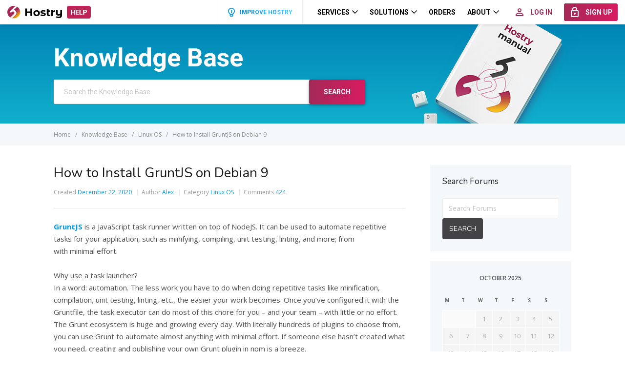

--- FILE ---
content_type: text/html; charset=UTF-8
request_url: https://help.hostry.com/knowledge-base/how-to-install-gruntjs-on-debian-9/
body_size: 11560
content:
<!DOCTYPE html>
<html lang="en-US">
<head>
    <meta http-equiv="X-UA-Compatible" content="IE=edge">
    <meta charset="UTF-8"/>
    <meta name="viewport" content="width=device-width, initial-scale=1">
    <link rel="profile" href="http://gmpg.org/xfn/11"/>
    <link rel="pingback" href="https://help.hostry.com/xmlrpc.php"/>
    <title>How to Install GruntJS on Debian 9 &#8211; Hostry Help Center</title>
<meta name='robots' content='max-image-preview:large' />
<link rel='dns-prefetch' href='//fonts.googleapis.com' />
<link rel='dns-prefetch' href='//s.w.org' />
<link rel="alternate" type="application/rss+xml" title="Hostry Help Center &raquo; Feed" href="https://help.hostry.com/feed/" />
<link rel="alternate" type="application/rss+xml" title="Hostry Help Center &raquo; Comments Feed" href="https://help.hostry.com/comments/feed/" />
<link rel="alternate" type="application/rss+xml" title="Hostry Help Center &raquo; How to Install GruntJS on Debian 9 Comments Feed" href="https://help.hostry.com/knowledge-base/how-to-install-gruntjs-on-debian-9/feed/" />
<script type="text/javascript">
window._wpemojiSettings = {"baseUrl":"https:\/\/s.w.org\/images\/core\/emoji\/13.1.0\/72x72\/","ext":".png","svgUrl":"https:\/\/s.w.org\/images\/core\/emoji\/13.1.0\/svg\/","svgExt":".svg","source":{"concatemoji":"https:\/\/help.hostry.com\/wp-includes\/js\/wp-emoji-release.min.js?ver=5.9.12"}};
/*! This file is auto-generated */
!function(e,a,t){var n,r,o,i=a.createElement("canvas"),p=i.getContext&&i.getContext("2d");function s(e,t){var a=String.fromCharCode;p.clearRect(0,0,i.width,i.height),p.fillText(a.apply(this,e),0,0);e=i.toDataURL();return p.clearRect(0,0,i.width,i.height),p.fillText(a.apply(this,t),0,0),e===i.toDataURL()}function c(e){var t=a.createElement("script");t.src=e,t.defer=t.type="text/javascript",a.getElementsByTagName("head")[0].appendChild(t)}for(o=Array("flag","emoji"),t.supports={everything:!0,everythingExceptFlag:!0},r=0;r<o.length;r++)t.supports[o[r]]=function(e){if(!p||!p.fillText)return!1;switch(p.textBaseline="top",p.font="600 32px Arial",e){case"flag":return s([127987,65039,8205,9895,65039],[127987,65039,8203,9895,65039])?!1:!s([55356,56826,55356,56819],[55356,56826,8203,55356,56819])&&!s([55356,57332,56128,56423,56128,56418,56128,56421,56128,56430,56128,56423,56128,56447],[55356,57332,8203,56128,56423,8203,56128,56418,8203,56128,56421,8203,56128,56430,8203,56128,56423,8203,56128,56447]);case"emoji":return!s([10084,65039,8205,55357,56613],[10084,65039,8203,55357,56613])}return!1}(o[r]),t.supports.everything=t.supports.everything&&t.supports[o[r]],"flag"!==o[r]&&(t.supports.everythingExceptFlag=t.supports.everythingExceptFlag&&t.supports[o[r]]);t.supports.everythingExceptFlag=t.supports.everythingExceptFlag&&!t.supports.flag,t.DOMReady=!1,t.readyCallback=function(){t.DOMReady=!0},t.supports.everything||(n=function(){t.readyCallback()},a.addEventListener?(a.addEventListener("DOMContentLoaded",n,!1),e.addEventListener("load",n,!1)):(e.attachEvent("onload",n),a.attachEvent("onreadystatechange",function(){"complete"===a.readyState&&t.readyCallback()})),(n=t.source||{}).concatemoji?c(n.concatemoji):n.wpemoji&&n.twemoji&&(c(n.twemoji),c(n.wpemoji)))}(window,document,window._wpemojiSettings);
</script>
<style type="text/css">
img.wp-smiley,
img.emoji {
	display: inline !important;
	border: none !important;
	box-shadow: none !important;
	height: 1em !important;
	width: 1em !important;
	margin: 0 0.07em !important;
	vertical-align: -0.1em !important;
	background: none !important;
	padding: 0 !important;
}
</style>
	<link rel='stylesheet' id='wp-block-library-css'  href='https://help.hostry.com/wp-includes/css/dist/block-library/style.min.css?ver=5.9.12' type='text/css' media='all' />
<style id='global-styles-inline-css' type='text/css'>
body{--wp--preset--color--black: #000000;--wp--preset--color--cyan-bluish-gray: #abb8c3;--wp--preset--color--white: #ffffff;--wp--preset--color--pale-pink: #f78da7;--wp--preset--color--vivid-red: #cf2e2e;--wp--preset--color--luminous-vivid-orange: #ff6900;--wp--preset--color--luminous-vivid-amber: #fcb900;--wp--preset--color--light-green-cyan: #7bdcb5;--wp--preset--color--vivid-green-cyan: #00d084;--wp--preset--color--pale-cyan-blue: #8ed1fc;--wp--preset--color--vivid-cyan-blue: #0693e3;--wp--preset--color--vivid-purple: #9b51e0;--wp--preset--gradient--vivid-cyan-blue-to-vivid-purple: linear-gradient(135deg,rgba(6,147,227,1) 0%,rgb(155,81,224) 100%);--wp--preset--gradient--light-green-cyan-to-vivid-green-cyan: linear-gradient(135deg,rgb(122,220,180) 0%,rgb(0,208,130) 100%);--wp--preset--gradient--luminous-vivid-amber-to-luminous-vivid-orange: linear-gradient(135deg,rgba(252,185,0,1) 0%,rgba(255,105,0,1) 100%);--wp--preset--gradient--luminous-vivid-orange-to-vivid-red: linear-gradient(135deg,rgba(255,105,0,1) 0%,rgb(207,46,46) 100%);--wp--preset--gradient--very-light-gray-to-cyan-bluish-gray: linear-gradient(135deg,rgb(238,238,238) 0%,rgb(169,184,195) 100%);--wp--preset--gradient--cool-to-warm-spectrum: linear-gradient(135deg,rgb(74,234,220) 0%,rgb(151,120,209) 20%,rgb(207,42,186) 40%,rgb(238,44,130) 60%,rgb(251,105,98) 80%,rgb(254,248,76) 100%);--wp--preset--gradient--blush-light-purple: linear-gradient(135deg,rgb(255,206,236) 0%,rgb(152,150,240) 100%);--wp--preset--gradient--blush-bordeaux: linear-gradient(135deg,rgb(254,205,165) 0%,rgb(254,45,45) 50%,rgb(107,0,62) 100%);--wp--preset--gradient--luminous-dusk: linear-gradient(135deg,rgb(255,203,112) 0%,rgb(199,81,192) 50%,rgb(65,88,208) 100%);--wp--preset--gradient--pale-ocean: linear-gradient(135deg,rgb(255,245,203) 0%,rgb(182,227,212) 50%,rgb(51,167,181) 100%);--wp--preset--gradient--electric-grass: linear-gradient(135deg,rgb(202,248,128) 0%,rgb(113,206,126) 100%);--wp--preset--gradient--midnight: linear-gradient(135deg,rgb(2,3,129) 0%,rgb(40,116,252) 100%);--wp--preset--duotone--dark-grayscale: url('#wp-duotone-dark-grayscale');--wp--preset--duotone--grayscale: url('#wp-duotone-grayscale');--wp--preset--duotone--purple-yellow: url('#wp-duotone-purple-yellow');--wp--preset--duotone--blue-red: url('#wp-duotone-blue-red');--wp--preset--duotone--midnight: url('#wp-duotone-midnight');--wp--preset--duotone--magenta-yellow: url('#wp-duotone-magenta-yellow');--wp--preset--duotone--purple-green: url('#wp-duotone-purple-green');--wp--preset--duotone--blue-orange: url('#wp-duotone-blue-orange');--wp--preset--font-size--small: 13px;--wp--preset--font-size--medium: 20px;--wp--preset--font-size--large: 36px;--wp--preset--font-size--x-large: 42px;}.has-black-color{color: var(--wp--preset--color--black) !important;}.has-cyan-bluish-gray-color{color: var(--wp--preset--color--cyan-bluish-gray) !important;}.has-white-color{color: var(--wp--preset--color--white) !important;}.has-pale-pink-color{color: var(--wp--preset--color--pale-pink) !important;}.has-vivid-red-color{color: var(--wp--preset--color--vivid-red) !important;}.has-luminous-vivid-orange-color{color: var(--wp--preset--color--luminous-vivid-orange) !important;}.has-luminous-vivid-amber-color{color: var(--wp--preset--color--luminous-vivid-amber) !important;}.has-light-green-cyan-color{color: var(--wp--preset--color--light-green-cyan) !important;}.has-vivid-green-cyan-color{color: var(--wp--preset--color--vivid-green-cyan) !important;}.has-pale-cyan-blue-color{color: var(--wp--preset--color--pale-cyan-blue) !important;}.has-vivid-cyan-blue-color{color: var(--wp--preset--color--vivid-cyan-blue) !important;}.has-vivid-purple-color{color: var(--wp--preset--color--vivid-purple) !important;}.has-black-background-color{background-color: var(--wp--preset--color--black) !important;}.has-cyan-bluish-gray-background-color{background-color: var(--wp--preset--color--cyan-bluish-gray) !important;}.has-white-background-color{background-color: var(--wp--preset--color--white) !important;}.has-pale-pink-background-color{background-color: var(--wp--preset--color--pale-pink) !important;}.has-vivid-red-background-color{background-color: var(--wp--preset--color--vivid-red) !important;}.has-luminous-vivid-orange-background-color{background-color: var(--wp--preset--color--luminous-vivid-orange) !important;}.has-luminous-vivid-amber-background-color{background-color: var(--wp--preset--color--luminous-vivid-amber) !important;}.has-light-green-cyan-background-color{background-color: var(--wp--preset--color--light-green-cyan) !important;}.has-vivid-green-cyan-background-color{background-color: var(--wp--preset--color--vivid-green-cyan) !important;}.has-pale-cyan-blue-background-color{background-color: var(--wp--preset--color--pale-cyan-blue) !important;}.has-vivid-cyan-blue-background-color{background-color: var(--wp--preset--color--vivid-cyan-blue) !important;}.has-vivid-purple-background-color{background-color: var(--wp--preset--color--vivid-purple) !important;}.has-black-border-color{border-color: var(--wp--preset--color--black) !important;}.has-cyan-bluish-gray-border-color{border-color: var(--wp--preset--color--cyan-bluish-gray) !important;}.has-white-border-color{border-color: var(--wp--preset--color--white) !important;}.has-pale-pink-border-color{border-color: var(--wp--preset--color--pale-pink) !important;}.has-vivid-red-border-color{border-color: var(--wp--preset--color--vivid-red) !important;}.has-luminous-vivid-orange-border-color{border-color: var(--wp--preset--color--luminous-vivid-orange) !important;}.has-luminous-vivid-amber-border-color{border-color: var(--wp--preset--color--luminous-vivid-amber) !important;}.has-light-green-cyan-border-color{border-color: var(--wp--preset--color--light-green-cyan) !important;}.has-vivid-green-cyan-border-color{border-color: var(--wp--preset--color--vivid-green-cyan) !important;}.has-pale-cyan-blue-border-color{border-color: var(--wp--preset--color--pale-cyan-blue) !important;}.has-vivid-cyan-blue-border-color{border-color: var(--wp--preset--color--vivid-cyan-blue) !important;}.has-vivid-purple-border-color{border-color: var(--wp--preset--color--vivid-purple) !important;}.has-vivid-cyan-blue-to-vivid-purple-gradient-background{background: var(--wp--preset--gradient--vivid-cyan-blue-to-vivid-purple) !important;}.has-light-green-cyan-to-vivid-green-cyan-gradient-background{background: var(--wp--preset--gradient--light-green-cyan-to-vivid-green-cyan) !important;}.has-luminous-vivid-amber-to-luminous-vivid-orange-gradient-background{background: var(--wp--preset--gradient--luminous-vivid-amber-to-luminous-vivid-orange) !important;}.has-luminous-vivid-orange-to-vivid-red-gradient-background{background: var(--wp--preset--gradient--luminous-vivid-orange-to-vivid-red) !important;}.has-very-light-gray-to-cyan-bluish-gray-gradient-background{background: var(--wp--preset--gradient--very-light-gray-to-cyan-bluish-gray) !important;}.has-cool-to-warm-spectrum-gradient-background{background: var(--wp--preset--gradient--cool-to-warm-spectrum) !important;}.has-blush-light-purple-gradient-background{background: var(--wp--preset--gradient--blush-light-purple) !important;}.has-blush-bordeaux-gradient-background{background: var(--wp--preset--gradient--blush-bordeaux) !important;}.has-luminous-dusk-gradient-background{background: var(--wp--preset--gradient--luminous-dusk) !important;}.has-pale-ocean-gradient-background{background: var(--wp--preset--gradient--pale-ocean) !important;}.has-electric-grass-gradient-background{background: var(--wp--preset--gradient--electric-grass) !important;}.has-midnight-gradient-background{background: var(--wp--preset--gradient--midnight) !important;}.has-small-font-size{font-size: var(--wp--preset--font-size--small) !important;}.has-medium-font-size{font-size: var(--wp--preset--font-size--medium) !important;}.has-large-font-size{font-size: var(--wp--preset--font-size--large) !important;}.has-x-large-font-size{font-size: var(--wp--preset--font-size--x-large) !important;}
</style>
<link rel='stylesheet' id='bbp-default-css'  href='https://help.hostry.com/wp-content/plugins/bbpress/templates/default/css/bbpress.min.css?ver=2.6.9' type='text/css' media='screen' />
<link rel='stylesheet' id='ht-theme-style-css'  href='https://help.hostry.com/wp-content/themes/helpguru/css/style.css?ver=1.00r20' type='text/css' media='all' />
<link rel='stylesheet' id='ht-kb-css'  href='https://help.hostry.com/wp-content/themes/helpguru/css/ht-kb.css?ver=5.9.12' type='text/css' media='all' />
<link rel='stylesheet' id='ht-childtheme-style-css'  href='https://help.hostry.com/wp-content/themes/helpguru-child/style.css?ver=1.00r20' type='text/css' media='all' />
<style id='ht-childtheme-style-inline-css' type='text/css'>
a, a:visited, .bbp-author-name { color: #32a3cb; } a:hover { color: #32a3cb; } #site-header { background: #2e97bd; } @media screen and (max-width: 768px) { #nav-primary-menu { background: #2e97bd; } } #site-header, #site-header a, #site-header a:visited, #site-header a:hover, #nav-primary button { color:#ffffff; } #page-header { background: #32a3cb; } #page-header, #page-header a, #page-header a:visited, #page-header a:hover, #page-header #page-header-title { color:#ffffff; } #page-header #page-header-tagline { color:rgba(255,255,255,0.9); } #ht-site-container.ht-layout-boxed { max-width: 1200px; box-shadow: 0 0 55px rgba(0,0,0,0.15); } #homepage-features .hf-block i { color: #32a3cb; } .hkb_widget_exit__btn { background: #32a3cb; }
</style>
<link rel='stylesheet' id='ht-child-materialize-css'  href='https://help.hostry.com/wp-content/themes/helpguru-child/css/materialize.css?ver=1.00r20' type='text/css' media='all' />
<link rel='stylesheet' id='ht-child-help-css'  href='https://help.hostry.com/wp-content/themes/helpguru-child/css/help.css?ver=1.00r20' type='text/css' media='all' />
<link rel='stylesheet' id='ht-child-style-css'  href='https://help.hostry.com/wp-content/themes/helpguru-child/css/style.css?ver=1.00r20' type='text/css' media='all' />
<link rel='stylesheet' id='ht-child-hsy-style-css'  href='https://help.hostry.com/wp-content/themes/helpguru-child/css/hsy-style.css?ver=1.00r20' type='text/css' media='all' />
<link rel='stylesheet' id='ht-google-font-css-css'  href='https://fonts.googleapis.com/css?family=Open+Sans%3A400italic%2C400%2C600%2C700%7CNunito%3A400%7CRoboto%3A400%2C500%2C700%7CRoboto+Condensed&#038;ver=5.9.12' type='text/css' media='all' />
<link rel='stylesheet' id='ht-google-font-css'  href='//fonts.googleapis.com/css?family=Open+Sans:400italic,400,600,700|Nunito:400' type='text/css' media='all' />
<link rel='stylesheet' id='font-awesome-css'  href='https://help.hostry.com/wp-content/themes/helpguru/inc/ht-core/libraries/font-awesome/css/font-awesome.min.css?ver=5.9.12' type='text/css' media='all' />
<script type='text/javascript' src='https://help.hostry.com/wp-includes/js/jquery/jquery.min.js?ver=3.6.0' id='jquery-core-js'></script>
<script type='text/javascript' src='https://help.hostry.com/wp-includes/js/jquery/jquery-migrate.min.js?ver=3.3.2' id='jquery-migrate-js'></script>
<script type='text/javascript' src='https://help.hostry.com/wp-content/themes/helpguru-child/js/plugins.js?ver=1.00r20' id='plugins-js'></script>
<script type='text/javascript' src='https://help.hostry.com/wp-content/themes/helpguru-child/js/hsy-main.js?ver=1.00r20' id='main-js'></script>
<link rel="https://api.w.org/" href="https://help.hostry.com/wp-json/" /><link rel="alternate" type="application/json" href="https://help.hostry.com/wp-json/wp/v2/ht_kb/2802" /><link rel="EditURI" type="application/rsd+xml" title="RSD" href="https://help.hostry.com/xmlrpc.php?rsd" />
<link rel="wlwmanifest" type="application/wlwmanifest+xml" href="https://help.hostry.com/wp-includes/wlwmanifest.xml" /> 
<meta name="generator" content="WordPress 5.9.12" />
<link rel="canonical" href="https://help.hostry.com/knowledge-base/how-to-install-gruntjs-on-debian-9/" />
<link rel='shortlink' href='https://help.hostry.com/?p=2802' />
<link rel="alternate" type="application/json+oembed" href="https://help.hostry.com/wp-json/oembed/1.0/embed?url=https%3A%2F%2Fhelp.hostry.com%2Fknowledge-base%2Fhow-to-install-gruntjs-on-debian-9%2F" />
<link rel="alternate" type="text/xml+oembed" href="https://help.hostry.com/wp-json/oembed/1.0/embed?url=https%3A%2F%2Fhelp.hostry.com%2Fknowledge-base%2Fhow-to-install-gruntjs-on-debian-9%2F&#038;format=xml" />

		<!-- GA Google Analytics @ https://m0n.co/ga -->
		<script>
			(function(i,s,o,g,r,a,m){i['GoogleAnalyticsObject']=r;i[r]=i[r]||function(){
			(i[r].q=i[r].q||[]).push(arguments)},i[r].l=1*new Date();a=s.createElement(o),
			m=s.getElementsByTagName(o)[0];a.async=1;a.src=g;m.parentNode.insertBefore(a,m)
			})(window,document,'script','https://www.google-analytics.com/analytics.js','ga');
			ga('create', 'UA-59582583-12', 'auto');
			ga('send', 'pageview');
		</script>

	<meta name="generator" content="HelpGuru Knowledge Base v3.0.3" />
<!--[if lt IE 9]><script src="https://help.hostry.com/wp-content/themes/helpguru/inc/ht-core/js/html5.js"></script><![endif]--><!--[if (gte IE 6)&(lte IE 8)]><script src="https://help.hostry.com/wp-content/themes/helpguru/inc/ht-core/js/selectivizr-min.js"></script><![endif]--><link rel="icon" href="https://help.hostry.com/wp-content/uploads/cache/2021/01/cropped-apple-icon-180x180-1/836712163.png" sizes="32x32" />
<link rel="icon" href="https://help.hostry.com/wp-content/uploads/cache/2021/01/cropped-apple-icon-180x180-1/803416096.png" sizes="192x192" />
<link rel="apple-touch-icon" href="https://help.hostry.com/wp-content/uploads/cache/2021/01/cropped-apple-icon-180x180-1/2432153717.png" />
<meta name="msapplication-TileImage" content="https://help.hostry.com/wp-content/uploads/cache/2021/01/cropped-apple-icon-180x180-1/1323387797.png" />
    <script type="text/javascript">
        var tpl_version = '1.00r20';
        var tpl_dir = 'https://help.hostry.com/wp-content/themes/helpguru-child';
    </script>
    <style type="text/css">
        .hsy-sprite {
            display: none;
        }
    </style>
</head>
<body class="ht_kb-template-default single single-ht_kb postid-2802 single-format-standard ht-kb chrome" itemtype="http://schema.org/WebPage" itemscope="itemscope">

<!-- #ht-site-container -->
<div id="ht-site-container" class="clearfix ht-layout-fullwidth">

    <header class="hsy-header ">
        <div class="hsy-header__navbar">
            <a class="hsy-header__index" href="https://hostry.com/" data-preload="true">
                <img class="hsy-header__logo" src="https://help.hostry.com/wp-content/themes/helpguru-child/img/logo.svg" alt=""></a>
            <a class="hsy-header__index" href="https://help.hostry.com" style="margin-left: 10px">
                <img class="hsy-header__help" src="https://help.hostry.com/wp-content/themes/helpguru-child/img/knbase/help.png" alt="">
            </a>
            <div class="hsy-header__navigation">

                <a class="hsy-header__improve" href="https://features.hostry.com/" target="_blank">
    <svg class="icon">
        <use xlink:href="#bulb"></use>
    </svg>
    <div class="texts"><span class="placeholder-text">Improve Hostry</span><span class="gradient-text">Improve Hostry</span><span class="hover-text">Improve Hostry</span></div>
</a>
<ul class="hsy-header__menu">
    <li class="hsy-header__item hsy-dropdown">
        <a class="hsy-header__link waves-effect hsy-dropdown__toggle" href="#">
            <span class="hsy-header__title">Services</span>
            <svg class="hsy-header__arrow">
                <use xlink:href="#chevron-down"></use>
            </svg>
        </a>
        <ul class="hsy-header__dropdown hsy-dropdown__body hsy-dropdown--left">
            <li class="hsy-header__submenu hsy-header__submenu--separated">
                <a class="hsy-header__sublink waves-effect" href="https://hostry.com/services/" data-preload="true">
                    <svg class="hsy-header__subicon">
                        <use xlink:href="#catalogue"></use>
                    </svg>
                    <span class="hsy-header__subtitle">Catalog</span>
                </a>
            </li>
            <li class="hsy-header__submenu">
                <a class="hsy-header__sublink waves-effect" href="https://hostry.com/products/vps/" data-preload="true">
                    <svg class="hsy-header__subicon">
                        <use xlink:href="#vps"></use>
                    </svg>
                    <span class="hsy-header__subtitle">Virtual Servers</span>
                </a>
            </li>
            <li class="hsy-header__submenu">
                <a class="hsy-header__sublink waves-effect" href="https://hostry.com/products/domains/" data-preload="true">
                    <svg class="hsy-header__subicon">
                        <use xlink:href="#public"></use>
                    </svg>
                    <span class="hsy-header__subtitle">Domains</span>
                </a>
            </li>
            <li class="hsy-header__submenu">
                <a class="hsy-header__sublink waves-effect" href="https://hostry.com/products/sitebuilder/" data-preload="true">
                    <svg class="hsy-header__subicon">
                        <use xlink:href="#oneclick"></use>
                    </svg>
                    <span class="hsy-header__subtitle">Website Builder</span>
                </a>
            </li>
            <li class="hsy-header__submenu">
                <a class="hsy-header__sublink waves-effect" href="https://hostry.com/products/hosting/" data-preload="true">
                    <svg class="hsy-header__subicon">
                        <use xlink:href="#dedicated-hosting"></use>
                    </svg>
                    <span class="hsy-header__subtitle">Web Hosting
                        <sup style="color: #a42957;">NEW</sup>
                    </span>
                </a>
            </li>
            <li class="hsy-header__submenu">
                <a class="hsy-header__sublink waves-effect" href="https://hostry.com/products/dedicated-servers/" data-preload="true">
                    <svg class="hsy-header__subicon">
                        <use xlink:href="#servers"></use>
                    </svg>
                    <span class="hsy-header__subtitle">Dedicated Servers</span>
                </a>
            </li>
            <li class="hsy-header__submenu">
                <a class="hsy-header__sublink waves-effect" href="https://hostry.com/products/cdn/" data-preload="true">
                    <svg class="hsy-header__subicon">
                        <use xlink:href="#cdn"></use>
                    </svg>
                    <span class="hsy-header__subtitle">CDN</span>
                </a>
            </li>
            <li class="hsy-header__submenu">
                <a class="hsy-header__sublink waves-effect" href="https://hostry.com/products/dns/" data-preload="true">
                    <svg class="hsy-header__subicon">
                        <use xlink:href="#dns"></use>
                    </svg>
                    <span class="hsy-header__subtitle">Free DNS</span>
                </a>
            </li>
        </ul>
    </li>
    <li class="hsy-header__item hsy-dropdown">
        <a class="hsy-header__link waves-effect hsy-dropdown__toggle" href="#">
            <span class="hsy-header__title">Solutions</span>
            <svg class="hsy-header__arrow">
                <use xlink:href="#chevron-down"></use>
            </svg>
        </a>
        <ul class="hsy-header__dropdown hsy-dropdown__body hsy-dropdown--left">
            <li class="hsy-header__submenu">
                <a class="hsy-header__sublink waves-effect" href="https://hostry.com/solutions/windows/" data-preload="true">
                    <svg class="hsy-header__subicon">
                        <use xlink:href="#windows-menu"></use>
                    </svg>
                    <span class="hsy-header__subtitle">Windows VPS</span>
                </a>
            </li>
            <li class="hsy-header__submenu">
                <a class="hsy-header__sublink waves-effect" href="https://hostry.com/solutions/cms/" data-preload="true">
                    <svg class="hsy-header__subicon">
                        <use xlink:href="#vps"></use>
                    </svg>
                    <span class="hsy-header__subtitle">One-Click Apps</span>
                </a>
            </li>
            <li class="hsy-header__submenu">
                <a class="hsy-header__sublink waves-effect" href="https://hostry.com/solutions/ssl-for-free/" data-preload="true">
                    <svg class="hsy-header__subicon">
                        <use xlink:href="#ssl"></use>
                    </svg>
                    <span class="hsy-header__subtitle">Free SSL</span>
                </a>
            </li>
            <li class="hsy-header__submenu">
                <a class="hsy-header__sublink waves-effect" href="https://hostry.com/solutions/games/" data-preload="true">
                    <svg class="hsy-header__subicon">
                        <use xlink:href="#minecraft"></use>
                    </svg>
                    <span class="hsy-header__subtitle">Minecraft VPS</span>
                </a>
            </li>
        </ul>
    </li>
    <li class="hsy-header__item item-orders">
        <a class="hsy-header__link waves-effect" href="https://hostry.com/orders/" data-preload="true">
            <span class="hsy-header__title">Orders</span>
        </a>
    </li>
    <li class="hsy-header__item hsy-dropdown">
        <a class="hsy-header__link waves-effect hsy-dropdown__toggle" href="#">
            <span class="hsy-header__title">About</span>
            <svg class="hsy-header__arrow">
                <use xlink:href="#chevron-down"></use>
            </svg>
        </a>
        <ul class="hsy-header__dropdown hsy-dropdown__body hsy-dropdown--left">
            <li class="hsy-header__submenu">
                <a class="hsy-header__sublink waves-effect" href="https://hostry.com/about/" data-preload="true">
                    <span class="hsy-header__subtitle">About Us</span>
                </a>
            </li>
            <li class="hsy-header__submenu">
                <a class="hsy-header__sublink waves-effect" href="https://hostry.com/affiliate-program/" data-preload="true">
                    <span class="hsy-header__subtitle">Affiliate Program</span>
                </a>
            </li>
            <li class="hsy-header__submenu">
                <a class="hsy-header__sublink waves-effect" href="https://hostry.com/contact/" data-preload="true">
                    <span class="hsy-header__subtitle">Contacts</span>
                </a>
            </li>
        </ul>
    </li>
</ul>

<div class="hsy-header__mobile-menu">
    <a class="hsy-header__circle hsy-header__circle--basic waves-effect" href="#" id="overlayTrigger">
        <svg class="hsy-header__icon">
            <use xlink:href="#menu"></use>
        </svg>
    </a>
</div>

<div class="hsy-header__auth">
    <a class="hsy-btn hsy-btn--red-black hsy-btn--small waves-effect" href="https://hostry.com/login/" data-preload="true">
        <svg class="hsy-btn__icon hsy-btn__icon--left">
            <use xlink:href="#login"></use>
        </svg>
        <span class="hsy-btn__text">Log In</span>
    </a>
    <a class="hsy-btn hsy-btn--gradient-red hsy-btn--small waves-effect" href="https://hostry.com/register/" data-preload="true">
        <svg class="hsy-btn__icon hsy-btn__icon--left">
            <use xlink:href="#signup"></use>
        </svg>
        <span class="hsy-btn__text">Sign Up</span>
    </a>
</div>

<div class="hsy-header__mobile-auth hsy-dropdown">
    <a class="hsy-header__circle hsy-header__circle--highlighted waves-effect hsy-dropdown__toggle" href="#">
        <svg class="hsy-header__icon">
            <use xlink:href="#login"></use>
        </svg>
    </a>
    <ul class="hsy-header__dropdown hsy-dropdown__body hsy-dropdown__body--right">
        <li class="hsy-header__submenu">
            <a class="hsy-header__sublink waves-effect" href="https://hostry.com/login/" data-preload="true">
                <svg class="hsy-header__subicon">
                    <use xlink:href="#login"></use>
                </svg>
                <span class="hsy-header__subtitle">Log In</span>
            </a>
        </li>
        <li class="hsy-header__submenu">
            <a class="hsy-header__sublink waves-effect" href="https://hostry.com/register/" data-preload="true">
                <svg class="hsy-header__subicon">
                    <use xlink:href="#signup"></use>
                </svg>
                <span class="hsy-header__subtitle">Sign Up</span>
            </a>
        </li>
    </ul>
</div>
            </div>
        </div>
        <div class="hsy-header__overlay">
            <ul class="hsy-header__mmenu">
    <li class="hsy-header__item hsy-accordion">
        <a class="hsy-header__link waves-effect hsy-accordion__toggle" href="#">
            <span class="hsy-header__title">Services</span>
            <svg class="hsy-header__arrow">
                <use xlink:href="#chevron-down"></use>
            </svg>
        </a>
        <ul class="hsy-accordion__body">
            <li class="hsy-header__submenu">
                <a class="hsy-header__sublink waves-effect" href="https://hostry.com/services/">
                    <svg class="hsy-header__subicon">
                        <use xlink:href="#catalogue"></use>
                    </svg>
                    <span class="hsy-header__subtitle">Catalog</span>
                </a>
            </li>
            <li class="hsy-header__submenu">
                <a class="hsy-header__sublink waves-effect" href="https://hostry.com/products/vps/">
                    <svg class="hsy-header__subicon">
                        <use xlink:href="#vps"></use>
                    </svg>
                    <span class="hsy-header__subtitle">Virtual Servers</span>
                </a>
            </li>
            <li class="hsy-header__submenu">
                <a class="hsy-header__sublink waves-effect" href="https://hostry.com/products/domains/">
                    <svg class="hsy-header__subicon">
                        <use xlink:href="#public"></use>
                    </svg>
                    <span class="hsy-header__subtitle">Domains</span>
                </a>
            </li>
            <li class="hsy-header__submenu">
                <a class="hsy-header__sublink waves-effect" href="https://hostry.com/products/sitebuilder/">
                    <svg class="hsy-header__subicon">
                        <use xlink:href="#oneclick"></use>
                    </svg>
                    <span class="hsy-header__subtitle">Website Builder</span>
                </a>
            </li>
            <li class="hsy-header__submenu">
                <a class="hsy-header__sublink waves-effect" href="https://hostry.com/products/hosting/">
                    <svg class="hsy-header__subicon">
                        <use xlink:href="#dedicated-hosting"></use>
                    </svg>
                    <span class="hsy-header__subtitle">Web Hosting
                        <sup style="color: #a42957;">NEW</sup>
                    </span>
                </a>
            </li>
            <li class="hsy-header__submenu">
                <a class="hsy-header__sublink waves-effect" href="https://hostry.com/products/dedicated-servers/">
                    <svg class="hsy-header__subicon">
                        <use xlink:href="#servers"></use>
                    </svg>
                    <span class="hsy-header__subtitle">Dedicated Servers</span>
                </a>
            </li>
            <li class="hsy-header__submenu">
                <a class="hsy-header__sublink waves-effect" href="https://hostry.com/products/cdn/">
                    <svg class="hsy-header__subicon">
                        <use xlink:href="#cdn"></use>
                    </svg>
                    <span class="hsy-header__subtitle">CDN</span>
                </a>
            </li>
            <li class="hsy-header__submenu">
                <a class="hsy-header__sublink waves-effect" href="https://hostry.com/products/dns/">
                    <svg class="hsy-header__subicon">
                        <use xlink:href="#dns"></use>
                    </svg>
                    <span class="hsy-header__subtitle">Free DNS</span>
                </a>
            </li>
        </ul>
    </li>
    <li class="hsy-header__item hsy-accordion">
        <a class="hsy-header__link waves-effect hsy-accordion__toggle" href="#">
            <span class="hsy-header__title">Solutions</span>
            <svg class="hsy-header__arrow">
                <use xlink:href="#chevron-down"></use>
            </svg>
        </a>
        <ul class="hsy-accordion__body">
            <li class="hsy-header__submenu">
                <a class="hsy-header__sublink waves-effect" href="https://hostry.com/solutions/windows/" data-preload="true">
                    <svg class="hsy-header__subicon">
                        <use xlink:href="#windows-menu"></use>
                    </svg>
                    <span class="hsy-header__subtitle">Windows VPS</span>
                </a>
            </li>
            <li class="hsy-header__submenu">
                <a class="hsy-header__sublink waves-effect" href="https://hostry.com/solutions/cms/">
                    <svg class="hsy-header__subicon">
                        <use xlink:href="#vps"></use>
                    </svg>
                    <span class="hsy-header__subtitle">One-Click Apps</span>
                </a>
            </li>
            <li class="hsy-header__submenu">
                <a class="hsy-header__sublink waves-effect" href="https://hostry.com/solutions/ssl-for-free/">
                    <svg class="hsy-header__subicon">
                        <use xlink:href="#ssl"></use>
                    </svg>
                    <span class="hsy-header__subtitle">Free SSL</span>
                </a>
            </li>
            <li class="hsy-header__submenu">
                <a class="hsy-header__sublink waves-effect" href="https://hostry.com/solutions/games/">
                    <svg class="hsy-header__subicon">
                        <use xlink:href="#minecraft"></use>
                    </svg>
                    <span class="hsy-header__subtitle">Minecraft VPS</span>
                </a>
            </li>
        </ul>
    </li>
    <li class="hsy-header__item item-orders">
        <a class="hsy-header__link waves-effect" href="https://hostry.com/orders/">
            <span class="hsy-header__title">Order</span>
        </a>
    </li>
    <li class="hsy-header__item hsy-accordion">
        <a class="hsy-header__link waves-effect hsy-accordion__toggle" href="#">
            <span class="hsy-header__title">About</span>
            <svg class="hsy-header__arrow">
                <use xlink:href="#chevron-down"></use>
            </svg>
        </a>
        <ul class="hsy-accordion__body">
            <li class="hsy-header__submenu">
                <a class="hsy-header__sublink waves-effect" href="https://hostry.com/about/">
                    <span class="hsy-header__subtitle">About Us</span>
                </a>
            </li>
            <li class="hsy-header__submenu">
                <a class="hsy-header__sublink waves-effect" href="https://hostry.com/affiliate-program/">
                    <span class="hsy-header__subtitle">Affiliate Program</span>
                </a>
            </li>
            <li class="hsy-header__submenu">
                <a class="hsy-header__sublink waves-effect" href="https://hostry.com/contact/">
                    <span class="hsy-header__subtitle">Contacts</span>
                </a>
            </li>
        </ul>
    </li>
    <li class="hsy-header__item">
        <a class="hsy-header__improve" href="https://features.hostry.com/" target="_blank">
            <svg class="icon">
                <use xlink:href="#bulb"></use>
            </svg>
            <div class="texts"><span class="placeholder-text">Improve Hostry</span><span class="gradient-text">Improve Hostry</span><span class="hover-text">Improve Hostry</span></div>
        </a>
    </li>
</ul>        </div>
    </header>
<!-- #page-header -->
<section id="page-header" class="clearfix">
<div class="ht-container">
	<h1 id="page-header-title">Knowledge Base</h1>
		
        <form class="hkb-site-search" method="get" action="https://help.hostry.com/">
        <label class="hkb-screen-reader-text" for="s">Search For</label>
        <input class="hkb-site-search__field" type="text" value="" placeholder="Search the Knowledge Base" name="s" autocomplete="off">
        <input type="hidden" name="ht-kb-search" value="1"/>
        <input type="hidden" name="lang" value=""/>
        <button class="hkb-site-search__button hsy-btn hsy-btn--gradient-red hsy-btn--medium waves-effect" type="submit">
            <span class="hsy-btn__text">Search</span>
        </button>
    </form>
</div>
</section>
<!-- /#page-header -->

<!-- #page-header-breadcrumbs -->
<section id="page-header-breadcrumbs" class="clearfix">
<div class="ht-container">
		

<!-- .hkb-breadcrumbs -->
            <ol class="hkb-breadcrumbs" itemscope itemtype="http://schema.org/BreadcrumbList">
                                        <li itemprop="itemListElement" itemscope itemtype="http://schema.org/ListItem">
                    <a itemprop="item" href="https://help.hostry.com" title="Home">
                        <span itemprop="name">Home</span>
                    </a>
                    <meta itemprop="position" content="1" />
                </li>               
                            <li itemprop="itemListElement" itemscope itemtype="http://schema.org/ListItem">
                    <a itemprop="item" href="https://help.hostry.com/knowledge-base/" title="Knowledge Base">
                        <span itemprop="name">Knowledge Base</span>
                    </a>
                    <meta itemprop="position" content="2" />
                </li>               
                            <li itemprop="itemListElement" itemscope itemtype="http://schema.org/ListItem">
                    <a itemprop="item" href="https://help.hostry.com/article-categories/linux-os/" title="View all posts in Linux OS">
                        <span itemprop="name">Linux OS</span>
                    </a>
                    <meta itemprop="position" content="3" />
                </li>               
                            <li itemprop="itemListElement" itemscope itemtype="http://schema.org/ListItem">
                    <a itemprop="item" href="https://help.hostry.com/knowledge-base/how-to-install-gruntjs-on-debian-9/" title="How to Install GruntJS on Debian 9">
                        <span itemprop="name">How to Install GruntJS on Debian 9</span>
                    </a>
                    <meta itemprop="position" content="4" />
                </li>               
                    </ol>
    <!-- /.hkb-breadcrumbs -->
</div>
</section>
<!-- /#page-header -->
<!-- #primary -->
<div id="primary" class="sidebar-right clearfix"> 
<div class="ht-container">

<!-- #content -->
<main id="content" role="main" itemscope="itemscope" itemprop="mainContentOfPage">
<!-- #ht-kb -->
<div id="hkb" class="hkb-template-single">

	
		<article id="post-2802" class="post-2802 ht_kb type-ht_kb status-publish format-standard hentry ht_kb_category-linux-os ht_kb_tag-debian ht_kb_tag-gruntjs ht_kb_tag-installation" itemtype="http://schema.org/CreativeWork" itemscope="itemscope">

		<!-- .entry-header -->
		<header class="entry-header">

		
			<h1 class="entry-title" itemprop="headline">
				How to Install GruntJS on Debian 9			</h1>

			<ul class="hkb-entry-meta clearfix">

				<li class="hkb-em-date"> 
				    <span>Created</span>
				    <a href="https://help.hostry.com/knowledge-base/how-to-install-gruntjs-on-debian-9/" rel="bookmark" itemprop="url"><time datetime="2020-12-22" itemprop="datePublished">December 22, 2020</time></a>
				</li>
				<li class="ht-kb-em-author">
					<span>Author</span>
					<a class="url fn n" href="https://help.hostry.com/author/alex/" title="Alex" rel="me" itemprop="author">Alex</a>
				</li>
									<li class="ht-kb-em-category">
					    <span>Category</span>
					     <a href="https://help.hostry.com/article-categories/linux-os/" rel="tag">Linux OS</a>					</li>
													<li class="ht-kb-em-comments">
					    <span>Comments</span>
						<a href="https://help.hostry.com/knowledge-base/how-to-install-gruntjs-on-debian-9/#comments">424</a>					</li>
				
			</ul>

				    
		</header>
		<!-- /.entry-header --> 

			<div class="hkb-entry-content">

					<!-- .hkb-article__content -->
<div class="hkb-article__content entry-content" itemprop="text">
    
<p><strong><a href="https://gruntjs.com/">GruntJS</a></strong> is a JavaScript task runner written on top of NodeJS. It can be used to automate repetitive tasks for your application, such as minifying, compiling, unit testing, linting, and more; from<br> with minimal effort.</p>



<p>Why use a task launcher?<br> In a word: automation. The less work you have to do when doing repetitive tasks like minification, compilation, unit testing, linting, etc., the easier your work becomes. Once you&#8217;ve configured it with the Gruntfile, the task executor can do most of this chore for you &#8211; and your team &#8211; with little or no effort. The Grunt ecosystem is huge and growing every day. With literally hundreds of plugins to choose from, you can use Grunt to automate almost anything with minimal effort. If someone else hasn&#8217;t created what you need, creating and publishing your own Grunt plugin in npm is a breeze.</p>



<h2 id="how-to-install" >How To Install</h2>



<p>Before proceeding with the installation, you need to update the local package index. This can be done with the following command:</p>



<pre class="wp-block-code"><code>sudo apt-get update</code></pre>



<p>Then install <strong>curl</strong> with:</p>



<pre class="wp-block-code"><code>sudo apt-get install curl</code></pre>



<p>Next, add the <strong>NodeJS 8.x </strong>package repository:</p>



<pre class="wp-block-code"><code>curl -sL https://deb.nodesource.com/setup_8.x | sudo -E bash -</code></pre>



<p>Then we need to install <strong>NodeJS</strong> and <strong>NPM </strong>along with development tools:</p>



<pre class="wp-block-code"><code>sudo apt-get install build-essential nodejs</code></pre>



<p>Now check if <strong>NodeJS </strong>and <strong>NPM </strong>are really working on your <strong><a href="https://hostry.com/products/vps/">server</a></strong>:</p>



<pre class="wp-block-code"><code>node --version &amp;&amp; npm --version
#5.x.x
#v8.x.x</code></pre>



<p>Then you need to Install <strong>Grunt</strong>:</p>



<pre class="wp-block-code"><code>sudo npm install -g grunt-cli</code></pre>



<p>Then Ryou can run the command (described below) to check the version installed</p>



<pre class="wp-block-code"><code>grunt --version
#grunt-cli v1.2.0</code></pre>



<h2 id="install-grunt-into-a-new-project" >Install Grunt into a new project </h2>



<p>To install grunt you need to add two files. It need to be added to your project directory: <strong><em>package.json</em></strong> and <strong><em>Gruntfile.js</em></strong>.</p>



<ul><li><strong><em>package.json</em></strong>: This file is used by NPM to store meta-data for projects published as NPM modules.</li><li><strong><em>Gruntfile.js</em></strong>: This file is named<strong> Gruntfile.js</strong> or <strong>Gruntfile.coffee`</strong>and is used to configure or define tasks, as well as to load Grunt plugins.</li></ul>



<p>Change to the root directory of your package:</p>



<pre class="wp-block-code"><code>cd /path/to/project</code></pre>



<p>Then you need to run the special command to create <strong>package.json </strong>file:</p>



<pre class="wp-block-code"><code>sudo npm init</code></pre>



<p>Next, you will be asked to answer some questions, you need to answer them in the command line questionnaire. After creating the package.json file, install Grunt as a development dependency:</p>



<pre class="wp-block-code"><code>sudo npm install grunt --save-dev</code></pre>



<p>Then you need to create the&nbsp;<strong>Gruntfile.js&nbsp;</strong>file:</p>



<pre class="wp-block-code"><code>nano Gruntfile.js</code></pre>



<p>Then remains two things. First, you need to register a simple default task:</p>



<pre class="wp-block-code"><code>var grunt = require('grunt');
grunt.registerTask('default', 'default task description', function(){
  console.log('hello world');
});</code></pre>



<p>Second, run the default task:</p>



<pre class="wp-block-code"><code>grunt</code></pre>



<p>That&#8217;s all. The procedure to install GruntJS is finished. </p>
</div>
<!-- /.hkb-article__content -->


					


					 

									<div class="hkb-feedback">
					<h3 class="hkb-feedback__title">Was this article helpful?</h3>
									<div class="ht-voting" id ="ht-voting-post-2802">
																<div class="ht-voting-links ht-voting-none">
					<a class="ht-voting-upvote enabled" rel="nofollow" data-direction="up" data-type="post" data-nonce="71a8d2e364" data-id="2802" data-allow="anon" data-display="standard" href="#"><i class="hkb-upvote-icon"></i><span>Yes</span></a>
					<a class="ht-voting-downvote enabled" rel="nofollow" data-direction="down" data-type="post" data-nonce="71a8d2e364" data-id="2802" data-allow="anon" data-display="standard" href="#"><i class="hkb-upvote-icon"></i><span>No</span></a>
				</div>
									<!-- no new vote -->
					
			
							</div>
							</div>
				
			</div>			

		</article>

		
		

<!-- .hkb-article__related -->     
    <section class="hkb-article-related" class="clearfix">
        <h3 class="hkb-article-related__title">Related Articles</h3>
        <ul class="hkb-article-list">
                        
            <li class="hkb-article-list__format-standard">
                <a href="https://help.hostry.com/knowledge-base/how-to-install-nextcloud-on-my-ubuntu-22-04/" title="How to install NextCloud on my Ubuntu 22.04">How to install NextCloud on my Ubuntu 22.04</a>
                     <!-- .hkb-meta -->
    <ul class="hkb-meta">

                            <li class="hkb-meta__usefulness hkb-meta__usefulness--good">0</li>
                            <li class="hkb-meta__views">
    2939</li>                                <li class="hkb-meta__comments">
        <span class="ht-kb-comments-count" title="88 article comments">
            88        </span>
    </li>
                
    </ul>
    <!-- /.hkb-meta -->
            </li>

                        
            <li class="hkb-article-list__format-standard">
                <a href="https://help.hostry.com/knowledge-base/how-to-install-the-ly-window-manager-on-debian-11/" title="How to Install the Ly Window Manager on Debian 11">How to Install the Ly Window Manager on Debian 11</a>
                     <!-- .hkb-meta -->
    <ul class="hkb-meta">

                            <li class="hkb-meta__usefulness hkb-meta__usefulness--bad">-12</li>
                            <li class="hkb-meta__views">
    12954</li>                                <li class="hkb-meta__comments">
        <span class="ht-kb-comments-count" title="551 article comments">
            551        </span>
    </li>
                
    </ul>
    <!-- /.hkb-meta -->
            </li>

                        
            <li class="hkb-article-list__format-standard">
                <a href="https://help.hostry.com/knowledge-base/how-to-install-crowdsec-on-your-server-with-debian-11/" title="How To Install CrowdSec on Your Server with Debian 11">How To Install CrowdSec on Your Server with Debian 11</a>
                     <!-- .hkb-meta -->
    <ul class="hkb-meta">

                            <li class="hkb-meta__usefulness hkb-meta__usefulness--good">0</li>
                            <li class="hkb-meta__views">
    3467</li>                                            
    </ul>
    <!-- /.hkb-meta -->
            </li>

                        
            <li class="hkb-article-list__format-standard">
                <a href="https://help.hostry.com/knowledge-base/how-to-install-teamspeak-on-your-vps%ef%bf%bc/" title="How To Install TeamSpeak to Your Ubuntu VPS">How To Install TeamSpeak to Your Ubuntu VPS</a>
                     <!-- .hkb-meta -->
    <ul class="hkb-meta">

                            <li class="hkb-meta__usefulness hkb-meta__usefulness--good">1</li>
                            <li class="hkb-meta__views">
    5907</li>                                <li class="hkb-meta__comments">
        <span class="ht-kb-comments-count" title="514 article comments">
            514        </span>
    </li>
                
    </ul>
    <!-- /.hkb-meta -->
            </li>

                        
            <li class="hkb-article-list__format-standard">
                <a href="https://help.hostry.com/knowledge-base/how-to-use-rc-local-on-server-with-centos-8-stream/" title="How to use rc.local on server with CentOS 8 Stream">How to use rc.local on server with CentOS 8 Stream</a>
                     <!-- .hkb-meta -->
    <ul class="hkb-meta">

                            <li class="hkb-meta__usefulness hkb-meta__usefulness--good">1</li>
                            <li class="hkb-meta__views">
    6537</li>                                <li class="hkb-meta__comments">
        <span class="ht-kb-comments-count" title="415 article comments">
            415        </span>
    </li>
                
    </ul>
    <!-- /.hkb-meta -->
            </li>

                        
            <li class="hkb-article-list__format-standard">
                <a href="https://help.hostry.com/knowledge-base/installing-and-configuring-nvidia-drivers-on-debian-11/" title="Installing and configuring NVIDIA drivers on Debian 11">Installing and configuring NVIDIA drivers on Debian 11</a>
                     <!-- .hkb-meta -->
    <ul class="hkb-meta">

                            <li class="hkb-meta__usefulness hkb-meta__usefulness--good">0</li>
                            <li class="hkb-meta__views">
    2951</li>                                <li class="hkb-meta__comments">
        <span class="ht-kb-comments-count" title="1 article comment">
            1        </span>
    </li>
                
    </ul>
    <!-- /.hkb-meta -->
            </li>

                </ul>
    </section>
<!-- /.hkb-article__related -->


		
    
    
		<div id="respond" class="comment-respond">
		<h3 id="reply-title" class="comment-reply-title">Leave A Comment? <small><a rel="nofollow" id="cancel-comment-reply-link" href="/knowledge-base/how-to-install-gruntjs-on-debian-9/#respond" style="display:none;">Cancel Reply</a></small></h3><p class="alert">You must be <a href="https://help.hostry.com/wp-login.php?redirect_to=https%3A%2F%2Fhelp.hostry.com%2Fknowledge-base%2Fhow-to-install-gruntjs-on-debian-9%2F" title="Log in">logged in</a> to post a comment.</p><!-- .alert -->	</div><!-- #respond -->
	
	
</div><!-- /#ht-kb -->
</main>
<!-- /#content -->


<!-- #sidebar -->
<aside id="sidebar" role="complementary" itemtype="http://schema.org/WPSideBar" itemscope="itemscope">
	<section id="bbp_search_widget-3" class="widget widget_display_search clearfix"><h4 class="widget-title">Search Forums</h4>
<form role="search" method="get" id="bbp-search-form" action="https://help.hostry.com/forums/search/">
	<div>
		<label class="screen-reader-text hidden" for="bbp_search">Search for:</label>
		<input type="hidden" name="action" value="bbp-search-request" />
		<input tabindex="101" type="text" value="" name="bbp_search" placeholder="Search Forums" id="bbp_search" />
		<input tabindex="102" class="button" type="submit" id="bbp_search_submit" value="Search" />
	</div>
</form>
</section><section id="calendar-2" class="widget widget_calendar clearfix"><div id="calendar_wrap" class="calendar_wrap"><table id="wp-calendar" class="wp-calendar-table">
	<caption>October 2025</caption>
	<thead>
	<tr>
		<th scope="col" title="Monday">M</th>
		<th scope="col" title="Tuesday">T</th>
		<th scope="col" title="Wednesday">W</th>
		<th scope="col" title="Thursday">T</th>
		<th scope="col" title="Friday">F</th>
		<th scope="col" title="Saturday">S</th>
		<th scope="col" title="Sunday">S</th>
	</tr>
	</thead>
	<tbody>
	<tr>
		<td colspan="2" class="pad">&nbsp;</td><td>1</td><td>2</td><td>3</td><td>4</td><td>5</td>
	</tr>
	<tr>
		<td>6</td><td id="today">7</td><td>8</td><td>9</td><td>10</td><td>11</td><td>12</td>
	</tr>
	<tr>
		<td>13</td><td>14</td><td>15</td><td>16</td><td>17</td><td>18</td><td>19</td>
	</tr>
	<tr>
		<td>20</td><td>21</td><td>22</td><td>23</td><td>24</td><td>25</td><td>26</td>
	</tr>
	<tr>
		<td>27</td><td>28</td><td>29</td><td>30</td><td>31</td>
		<td class="pad" colspan="2">&nbsp;</td>
	</tr>
	</tbody>
	</table><nav aria-label="Previous and next months" class="wp-calendar-nav">
		<span class="wp-calendar-nav-prev"><a href="https://help.hostry.com/2022/11/">&laquo; Nov</a></span>
		<span class="pad">&nbsp;</span>
		<span class="wp-calendar-nav-next">&nbsp;</span>
	</nav></div></section><section id="bbp_replies_widget-3" class="widget widget_display_replies clearfix"><h4 class="widget-title">Recent Replies</h4>
		<ul class="bbp-replies-widget">

			
				<li>

					<a class="bbp-reply-topic-title" href="https://help.hostry.com/forums/topic/cant-install-xrdp-on-my-vps-ubuntu/#post-3714" title="So, a short explanation of what you need to do to&hellip;">Cant install Xrdp on my VPS ubuntu</a>
				</li>

			
				<li>

					<a class="bbp-reply-topic-title" href="https://help.hostry.com/forums/topic/new-indian-vps/#post-3711" title="Hello!!
Great to hear it 🙂">New Indian vps</a>
				</li>

			
				<li>

					<a class="bbp-reply-topic-title" href="https://help.hostry.com/forums/topic/manage-your-services-through-automatic-subscription/#post-3701" title="Great news! Thanks you">Manage your services through automatic subscription</a>
				</li>

			
				<li>

					<a class="bbp-reply-topic-title" href="https://help.hostry.com/forums/topic/sitebuilder/#post-2998" title="Hello. Thank you for using our service. You will &hellip;">Sitebuilder</a>
				</li>

			
				<li>

					<a class="bbp-reply-topic-title" href="https://help.hostry.com/forums/topic/vps-ubuntu/#post-2472" title="How to install Apache Tomcat on Ubuntu 18.04

htt&hellip;">VPS Ubuntu</a>
				</li>

			
		</ul>

		</section></aside>
<!-- /#sidebar -->


</div>
<!-- /.ht-container -->
</div>
<!-- /#primary -->

<!-- #site-footer-widgets -->
<section id="site-footer-widgets">
<div class="ht-container">

<div class="ht-grid ht-grid-gutter-20">
	<section id="text-3" class="widget widget_text ht-grid-col ht-grid-4"><h4 class="widget-title">Hostry</h4>			<div class="textwidget"><p>This section is presented as the Hostry information knowledge base, with a brief description of the products, the installation of various programs, and the latest news updates.</p>
</div>
		</section>
		<section id="recent-posts-5" class="widget widget_recent_entries ht-grid-col ht-grid-4">
		<h4 class="widget-title">Last News</h4>
		<ul>
											<li>
					<a href="https://help.hostry.com/a-new-feature-is-available-new-vps-location-romania/">A new feature is available: new VPS location – România</a>
											<span class="post-date">November 7, 2022</span>
									</li>
											<li>
					<a href="https://help.hostry.com/a-new-feature-is-available-new-vps-location-sweden/">A new feature is available: new VPS location – Sweden</a>
											<span class="post-date">October 26, 2022</span>
									</li>
											<li>
					<a href="https://help.hostry.com/a-new-feature-is-available-new-vps-location-serbia/">A new feature is available: new VPS location &#8211; Serbia</a>
											<span class="post-date">September 22, 2022</span>
									</li>
											<li>
					<a href="https://help.hostry.com/a-new-feature-is-available-new-vps-location-kazakhstan/">A new feature is available: new VPS location – Kazakhstan </a>
											<span class="post-date">August 30, 2022</span>
									</li>
											<li>
					<a href="https://help.hostry.com/a-new-feature-is-available-new-vps-location-finland/">A new feature is available: new VPS location – Finland </a>
											<span class="post-date">August 23, 2022</span>
									</li>
					</ul>

		</section><section id="bbp_login_widget-2" class="widget bbp_widget_login ht-grid-col ht-grid-4">
			<form method="post" action="https://help.hostry.com/wp-login.php" class="bbp-login-form">
				<fieldset class="bbp-form">
					<legend>Log In</legend>

					<div class="bbp-username">
						<label for="user_login">Username: </label>
						<input type="text" name="log" value="" size="20" maxlength="100" id="user_login" autocomplete="off" />
					</div>

					<div class="bbp-password">
						<label for="user_pass">Password: </label>
						<input type="password" name="pwd" value="" size="20" id="user_pass" autocomplete="off" />
					</div>

					<div class="bbp-remember-me">
						<input type="checkbox" name="rememberme" value="forever"  id="rememberme" />
						<label for="rememberme">Keep me signed in</label>
					</div>

					
					<div class="bbp-submit-wrapper">

						<button type="submit" name="user-submit" id="user-submit" class="button submit user-submit">Log In</button>

						
	<input type="hidden" name="user-cookie" value="1" />

	<input type="hidden" id="bbp_redirect_to" name="redirect_to" value="https://help.hostry.com/knowledge-base/how-to-install-gruntjs-on-debian-9/" /><input type="hidden" id="_wpnonce" name="_wpnonce" value="6059c6a6b2" /><input type="hidden" name="_wp_http_referer" value="/knowledge-base/how-to-install-gruntjs-on-debian-9/" />
					</div>

					
				</fieldset>
			</form>

		</section></div>	

</div>
</section>
<!-- /#site-footer-widgets -->

<!-- #site-footer -->
<footer id="site-footer" class="clearfix" itemtype="http://schema.org/WPFooter" itemscope="itemscope">
<div class="ht-container">

  
  
</div>
</footer> 
<!-- /#site-footer -->

<script type='text/javascript' src='https://help.hostry.com/wp-content/plugins/ht-knowledge-base/js/jquery.livesearch.js?ver=5.9.12' id='ht-kb-live-search-plugin-js'></script>
<script type='text/javascript' id='ht-kb-live-search-js-extra'>
/* <![CDATA[ */
var hkbJSSettings = {"liveSearchUrl":"https:\/\/help.hostry.com\/?ajax=1&ht-kb-search=1&s=","focusSearchBox":"1"};
/* ]]> */
</script>
<script type='text/javascript' src='https://help.hostry.com/wp-content/plugins/ht-knowledge-base/js/hkb-livesearch-js.js?ver=5.9.12' id='ht-kb-live-search-js'></script>
<script type='text/javascript' src='https://help.hostry.com/wp-content/plugins/bbpress/templates/default/js/editor.min.js?ver=2.6.9' id='bbpress-editor-js'></script>
<script type='text/javascript' src='https://help.hostry.com/wp-content/themes/helpguru/js/functions.js?ver=5.9.12' id='ht_theme_custom-js'></script>
<script type='text/javascript' src='https://help.hostry.com/wp-includes/js/comment-reply.min.js?ver=5.9.12' id='comment-reply-js'></script>
<script type='text/javascript' src='https://help.hostry.com/wp-content/themes/helpguru/inc/ht-core/js/jquery-picture-min.js?ver=5.9.12' id='jquery-picture-js'></script>
<script type='text/javascript' id='ht-voting-frontend-script-js-extra'>
/* <![CDATA[ */
var voting = {"log_in_required":"You must be logged in to vote on this","ajaxurl":"https:\/\/help.hostry.com\/wp-admin\/admin-ajax.php","ajaxnonce":"2fd3c59eaa"};
/* ]]> */
</script>
<script type='text/javascript' src='https://help.hostry.com/wp-content/plugins/ht-knowledge-base/voting/js/ht-voting-frontend-script.js?ver=1' id='ht-voting-frontend-script-js'></script>
<script type='text/javascript' src='https://help.hostry.com/wp-includes/js/wp-embed.min.js?ver=5.9.12' id='wp-embed-js'></script>

</div>
<!-- /#site-container -->
</body>
</html><!-- WP Fastest Cache file was created in 1.320 seconds, on October 7, 2025 @ 7:56 am -->

--- FILE ---
content_type: text/css
request_url: https://help.hostry.com/wp-content/themes/helpguru-child/style.css?ver=1.00r20
body_size: 162
content:
/*
Theme Name:     HelpGuru Child Theme (Hostry)
Theme URI: 		http://herothemes.com/
Description:
Author: 		Hero Themes + Hostry
Author URI: 	http://herothemes.com
Template:       helpguru
Version: 1.0.0r21
*/



--- FILE ---
content_type: text/css
request_url: https://help.hostry.com/wp-content/themes/helpguru-child/css/help.css?ver=1.00r20
body_size: 832
content:
.hkb-site-search {
  display: -webkit-box;
  display: -ms-flexbox;
  display: flex;
  position: relative;
  z-index: 2; }
.hkb-site-search .hkb-site-search__field {
  height: 50px !important;
  min-height: 50px !important;
  padding-top: 0 !important;
  padding-bottom: 0 !important;
  font-family: 'Roboto', sans-serif !important;
  padding-left: 20px !important;
  padding-right: 20px !important; }
.hkb-site-search .hkb-site-search__field.live-search-loading {
  background: #fff url("../../helpguru/images/loader.svg") no-repeat right 45px center !important; }
.hkb-site-search .hkb-site-search__button {
  width: auto !important;
  height: 50px !important;
  padding: 0 30px !important; }
.hkb-site-search .hkb-site-search__button:focus {
  background-color: #a42957 !important; }

#page-header {
  background: #0085b6;
  background: -moz-linear-gradient(top, #0085b6 0%, #11b0cd 100%);
  background: -webkit-linear-gradient(top, #0085b6 0%, #11b0cd 100%);
  background: -webkit-gradient(linear, left top, left bottom, from(#0085b6), to(#11b0cd));
  background: -o-linear-gradient(top, #0085b6 0%, #11b0cd 100%);
  background: linear-gradient(to bottom, #0085b6 0%, #11b0cd 100%);
  filter: progid:DXImageTransform.Microsoft.gradient(startColorstr='#0085b6', endColorstr='#11b0cd', GradientType=0);
  overflow: hidden; }
#page-header #page-header-title {
  position: relative;
  font-weight: 700 !important;
  margin-bottom: 20px !important;
  font-family: 'Roboto', sans-serif !important;
  z-index: 2; }
#page-header #page-header-tagline {
  position: relative;
  font-size: 14px;
  line-height: 20px;
  font-family: 'Roboto', sans-serif !important;
  z-index: 2; }
#page-header .ht-container {
  position: relative;
  max-width: 1100px !important; }
#page-header .ht-container:after {
  content: '';
  display: block;
  position: absolute;
  top: -120px;
  width: 352px;
  height: 361px;
  background: url(../img/knbase/knbase-header-img.png);
  z-index: 1; }

body .ht-container:after {
  right: 0; }

body.home .ht-container:after {
  right: -165px; }

input:focus {
  -webkit-box-shadow: none !important;
  box-shadow: none !important;
  border-bottom: 1px solid #ebebeb !important; }

.hkb-pagination {
  -webkit-box-shadow: none !important;
  box-shadow: none !important; }

.ht-pagination,
.hkb-pagination {
  background: #fff !important;
  -webkit-box-shadow: none !important;
  box-shadow: none !important;
  line-height: 1 !important;
  height: auto !important; }
.ht-pagination ul a,
.ht-pagination ul span,
.hkb-pagination ul a,
.hkb-pagination ul span {
  font-size: 13px !important;
  line-height: 1 !important;
  display: block !important; }
.ht-pagination ul li,
.hkb-pagination ul li {
  line-height: 1 !important;
  padding: 2px 3px !important;
  float: none !important; }


--- FILE ---
content_type: text/css
request_url: https://help.hostry.com/wp-content/themes/helpguru-child/css/hsy-style.css?ver=1.00r20
body_size: 6439
content:
@charset "UTF-8";
/* CORE CSS  */
.bg-white, .hsy-indicator--cyan-white .hsy-indicator__dot, .hsy-header__navbar, .hsy-header__dropdown, .hsy-header__overlay, .hsy-general, .hsy-facts__circle, .hsy-support__plate, .hsy-support__plate-circle { background: #ffffff; }

.bg-black { background: #000000; }

.bg-red, .hsy-btn--gradient-red, .splitbtn__left, .splitbtn__right, .hsy-header__link--active:after, .hsy-header__circle--new:after { background: #a42957; }

.bg-lgrey, .hsy-indicator--cyan-lgrey .hsy-indicator__dot, .hsy-header__label, .hsy-header__ticket-link, .hsy-header__circle--basic, .hsy-header__circle--new, .hsy-facts, .hsy-support { background: #eceff1; }

.bg-grey { background: #e5e5e5; }

.bg-cyan, .hsy-indicator--cyan-lgrey, .hsy-indicator--cyan-white { background: #00bcd4; }

.bg-vps, .hsy-header__ticket--vps:before { background: #00695c; }

.bg-cdn, .hsy-header__ticket--cdn:before { background: #3f51b5; }

.bg-servers, .hsy-header__ticket--servers:before { background: #0097a7; }

.bg-danger, .hsy-header__ticket--important:before { background: #f44336; }

.clr-white, .hsy-indicator__text, .splitbtn__left, .splitbtn__right { color: #ffffff; }

.clr-black, .splitbtn__link, .hsy-header__ticket-link { color: #000000; }

.clr-red, .hsy-header__label, .hsy-support__way-icon, .hsy-support__way-link, .hsy-support__plate-icon { color: #a42957; }

.clr-lgrey { color: #eceff1; }

.clr-grey { color: #e5e5e5; }

.clr-cyan { color: #00bcd4; }

.clr-vps { color: #00695c; }

.clr-cdn { color: #3f51b5; }

.clr-servers { color: #0097a7; }

.clr-danger, .hsy-header__ticket--important .hsy-header__ticket-title { color: #f44336; }

.fill-white { fill: #ffffff; }

.fill-black { fill: #000000; }

.fill-red { fill: #a42957; }

.fill-lgrey { fill: #eceff1; }

.fill-grey { fill: #e5e5e5; }

.fill-cyan { fill: #00bcd4; }

.fill-vps { fill: #00695c; }

.fill-cdn { fill: #3f51b5; }

.fill-servers { fill: #0097a7; }

.fill-danger { fill: #f44336; }

.all-center, .hsy-header__improve, .hsy-header__improve .texts, .hsy-header__improve .gradient-text, .hsy-header__improve .hover-text, .hsy-header__label, .hsy-header__circle, .hsy-facts__circle, .hsy-support__plates, .hsy-support__plate-circle { display: -webkit-box; display: -ms-flexbox; display: flex; -webkit-box-pack: center; -ms-flex-pack: center; justify-content: center; -webkit-box-align: center; -ms-flex-align: center; align-items: center; }

.vertical-top { display: -webkit-box; display: -ms-flexbox; display: flex; -webkit-box-align: end; -ms-flex-align: end; align-items: flex-end; }

.vertical-center, .hsy-indicator, .hsy-header__index, .hsy-header__navigation, .hsy-header__menu, .hsy-header__link, .hsy-header__submenu, .hsy-header__sublink, .hsy-header__mobile-auth, .hsy-header__mobile-menu, .hsy-header__ticket-header, .hsy-header__ticket-footer, .hsy-header__ticket-info, .hsy-header__profile, .hsy-header__profitem { display: -webkit-box; display: -ms-flexbox; display: flex; -webkit-box-align: center; -ms-flex-align: center; align-items: center; }

.vertical-bottom { display: -webkit-box; display: -ms-flexbox; display: flex; -webkit-box-align: end; -ms-flex-align: end; align-items: flex-end; }

.horizontal-left { display: -webkit-box; display: -ms-flexbox; display: flex; -webkit-box-pack: start; -ms-flex-pack: start; justify-content: flex-start; }

.horizontal-center { display: -webkit-box; display: -ms-flexbox; display: flex; -webkit-box-pack: center; -ms-flex-pack: center; justify-content: center; }

.horizontal-right, .hsy-header__dropdown-action { display: -webkit-box; display: -ms-flexbox; display: flex; -webkit-box-pack: end; -ms-flex-pack: end; justify-content: flex-end; }

.txt-uppercase, .hsy-btn__text, .hsy-indicator__text, .splitbtn__left, .splitbtn__link, .hsy-header__link, .hsy-header__ticket-info { text-transform: uppercase; }

.base-transition, .hsy-dropdown__body, .hsy-btn, .hsy-btn__icon, .hsy-btn__text, .hsy-btn--gradient-red:after, .hsy-accordion__body, .splitbtn__toggle, .splitbtn__right:before, .splitbtn__left:after, .splitbtn__right:after, .splitbtn__link, .hsy-header__improve .icon, .hsy-header__improve .placeholder-text, .hsy-header__improve .gradient-text, .hsy-header__improve .hover-text, .hsy-header__link, .hsy-header__arrow, .hsy-header__subicon, .hsy-header__subtitle, .hsy-header__ticket-link, .hsy-header__circle--highlighted:after, .hsy-header__overlay { -webkit-transition: all 0.3s ease; -o-transition: all 0.3s ease; transition: all 0.3s ease; }

.slow-transition { -webkit-transition: all 0.5s ease; -o-transition: all 0.5s ease; transition: all 0.5s ease; }

.weight-bold, .hsy-btn__text, .splitbtn__left, .splitbtn__link, .hsy-header__link, .hsy-header__label, .hsy-header__ticket-subtitle, .subscription__num { font-weight: 700; }

.weight-medium, .hsy-indicator__text, .hsy-header__sublink, .hsy-header__ticket-title, .hsy-header__ticket-value { font-weight: 500; }

.base-shadow, .hsy-header__navbar, .hsy-general, .hsy-support__plate { -webkit-box-shadow: 0px 3px 4.7px 0.3px rgba(0, 0, 0, 0.1); box-shadow: 0px 3px 4.7px 0.3px rgba(0, 0, 0, 0.1); }

.heavy-shadow, .splitbtn__dropdown, .hsy-header__dropdown { -webkit-box-shadow: 0px 7px 18.8px 1.2px rgba(0, 0, 0, 0.1); box-shadow: 0px 7px 18.8px 1.2px rgba(0, 0, 0, 0.1); }

.round-radius, .hsy-indicator__dot, .hsy-header__label, .hsy-header__circle, .hsy-header__circle--new:after, .hsy-facts__circle, .hsy-support__plate-circle { border-radius: 100%; }

.base-radius, .hsy-btn, .hsy-indicator, .splitbtn__toggle, .splitbtn__dropdown, .hsy-header__ticket-link, .hsy-general, .hsy-support__plate { border-radius: 4px; }

.bottom-radius, .hsy-header__dropdown { border-bottom-left-radius: 4px; border-bottom-right-radius: 4px; }

.left-radius, .hsy-header__ticket:before { border-top-left-radius: 4px; border-bottom-left-radius: 4px; }

.separator, .hsy-general__separator, .hsy-products__separator, .hsy-partners__separator, .hsy-facts__separator, .hsy-team__separator, .hsy-support__separator { width: 60px; height: 2px; background: #a42957; margin-bottom: 20px; }

/* COMPONENTS */
.hsy-dropdown { position: relative; }

.hsy-dropdown__body { visibility: hidden; opacity: 0; margin: 0; }

.hsy-dropdown__body--left { left: 0; }

.hsy-dropdown__body--right { right: 0; }

@media screen and (max-width: 767px) { .hsy-dropdown__body--wide { position: fixed !important; left: 0; width: 100vw; } }

.hsy-dropdown--active .hsy-dropdown__body { visibility: visible; opacity: 1; }

.hsy-btn { position: relative; display: -webkit-inline-box; display: -ms-inline-flexbox; display: inline-flex; -webkit-box-align: center; -ms-flex-align: center; align-items: center; height: 36px; font-size: 14px; font-family: 'Roboto', sans-serif !important; }

.hsy-btn__icon { width: 24px; min-width: 24px; height: 24px; z-index: 2; }

.hsy-btn__icon--left { -webkit-box-ordinal-group: 2; -ms-flex-order: 1; order: 1; margin-right: 10px; }

.hsy-btn__icon--right { -webkit-box-ordinal-group: 4; -ms-flex-order: 3; order: 3; margin-left: 10px; }

.hsy-btn__text { -webkit-box-ordinal-group: 3; -ms-flex-order: 2; order: 2; z-index: 2; white-space: nowrap; }

.hsy-btn--short { padding: 0; }

.hsy-btn--small { padding: 0 10px; }

.hsy-btn--medium { padding: 0 15px; }

.hsy-btn--red-black { background: transparent; }

.hsy-btn--red-black .hsy-btn__icon { fill: #a42957; }

.hsy-btn--red-black .hsy-btn__text { color: #a42957; }

.hsy-btn--red-black:hover .hsy-btn__icon { fill: #000000; }

.hsy-btn--red-black:hover .hsy-btn__text { color: #000000; }

.hsy-btn--black-red { background: transparent; }

.hsy-btn--black-red .hsy-btn__icon { fill: #000000; }

.hsy-btn--black-red .hsy-btn__text { color: #000000; }

.hsy-btn--black-red:hover .hsy-btn__icon { fill: #a42957; }

.hsy-btn--black-red:hover .hsy-btn__text { color: #a42957; }

.hsy-btn--gradient-red { -webkit-box-shadow: 0px 3px 4.985px 0.015px rgba(0, 0, 0, 0.24), 0px 1px 6.86px 0.14px rgba(0, 0, 0, 0.16); box-shadow: 0px 3px 4.985px 0.015px rgba(0, 0, 0, 0.24), 0px 1px 6.86px 0.14px rgba(0, 0, 0, 0.16); }

.hsy-btn--gradient-red:after { content: " "; display: block; position: absolute; width: 100%; height: 100%; left: 0; top: 0; background: #a42957; background: -webkit-gradient(linear, left top, right top, from(#a42957), to(#d81b60)); background: -webkit-linear-gradient(left, #a42957, #d81b60); background: -o-linear-gradient(left, #a42957, #d81b60); background: linear-gradient(to right, #a42957, #d81b60); filter: progid:DXImageTransform.Microsoft.gradient( startColorstr='#a42957', endColorstr='#d81b60',GradientType=1 ); opacity: 1; z-index: 1; }

.hsy-btn--gradient-red .hsy-btn__icon { fill: #ffffff; }

.hsy-btn--gradient-red .hsy-btn__text { color: #ffffff; }

.hsy-btn--gradient-red:hover:after { opacity: 0; }

.hsy-btn--disabled { opacity: 0.5; -webkit-user-select: none !important; -moz-user-select: none !important; -ms-user-select: none !important; user-select: none !important; pointer-events: none !important; }

.hsy-indicator__dot { width: 4px; height: 4px; }

.hsy-indicator__text { font-size: 14px; }

.hsy-indicator:before, .hsy-indicator:after { content: ""; position: absolute; display: block; height: 0; width: 0; pointer-events: none; border: solid transparent; border-color: transparent; border-width: 10px; }

.hsy-indicator:before { top: 0; }

.hsy-indicator:after { bottom: 0; }

.hsy-indicator--left { padding: 0 10px 0 4px; }

.hsy-indicator--left:before, .hsy-indicator--left:after { right: 0; margin-right: -10px; }

.hsy-indicator--left .hsy-indicator__dot { -webkit-box-ordinal-group: 3; -ms-flex-order: 2; order: 2; margin-left: 5px; margin-right: -3px; }

.hsy-indicator--left .hsy-indicator__text { -webkit-box-ordinal-group: 2; -ms-flex-order: 1; order: 1; }

.hsy-indicator--right { padding: 0 4px 0 10px; }

.hsy-indicator--right:before, .hsy-indicator--right:after { left: 0; margin-left: -10px; }

.hsy-indicator--right .hsy-indicator__dot { -webkit-box-ordinal-group: 2; -ms-flex-order: 1; order: 1; margin-right: 5px; margin-left: -3px; }

.hsy-indicator--right .hsy-indicator__text { -webkit-box-ordinal-group: 3; -ms-flex-order: 2; order: 2; }

.hsy-indicator--cyan-lgrey:before { border-top-color: #eceff1; }

.hsy-indicator--cyan-lgrey:after { border-bottom-color: #eceff1; }

.hsy-indicator--cyan-white:before { border-top-color: #ffffff; }

.hsy-indicator--cyan-white:after { border-bottom-color: #ffffff; }

.hsy-accordion__body { max-height: 0; overflow: hidden; }

.hsy-accordion__body .hsy-header__submenu:last-child { margin-bottom: 15px; }

.splitbtn { position: relative; z-index: 54; }

.splitbtn--active .splitbtn__dropdown { display: block; }

.splitbtn--active .splitbtn__left { border-bottom-left-radius: 0px; }

.splitbtn--active .splitbtn__right { border-bottom-right-radius: 0px; }

.splitbtn--active .splitbtn__right:before { -webkit-transform: rotate(180deg); -ms-transform: rotate(180deg); transform: rotate(180deg); }

.splitbtn--active .splitbtn__right:after { opacity: 0; }

.splitbtn__toggle { position: relative; display: -webkit-inline-box; display: -ms-inline-flexbox; display: inline-flex; -webkit-box-align: center; -ms-flex-align: center; align-items: center; height: 36px; font-size: 14px; font-family: 'Roboto', sans-serif !important; -webkit-box-shadow: 0px 3px 4.985px 0.015px rgba(0, 0, 0, 0.24), 0px 1px 6.86px 0.14px rgba(0, 0, 0, 0.16); box-shadow: 0px 3px 4.985px 0.015px rgba(0, 0, 0, 0.24), 0px 1px 6.86px 0.14px rgba(0, 0, 0, 0.16); }

.splitbtn__left { position: relative; display: -webkit-box; display: -ms-flexbox; display: flex; -webkit-box-align: center; -ms-flex-align: center; align-items: center; height: 100%; z-index: 2; padding: 0 15px; white-space: nowrap; border-top-left-radius: 4px; border-bottom-left-radius: 4px; }

.splitbtn__right { position: relative; display: -webkit-box; display: -ms-flexbox; display: flex; -webkit-box-pack: center; -ms-flex-pack: center; justify-content: center; -webkit-box-align: center; -ms-flex-align: center; align-items: center; height: 100%; width: 40px; font-size: 10px; z-index: 2; border-left: 1px solid rgba(255, 255, 255, 0.4); border-top-right-radius: 4px; border-bottom-right-radius: 4px; }

.splitbtn__right:before { content: '▼'; z-index: 2; }

.splitbtn__left span, .splitbtn__right span { position: relative; z-index: 2; }

.splitbtn__left:after, .splitbtn__right:after { content: " "; display: block; position: absolute; width: 100%; height: 100%; left: 0; top: 0; background: #a42957; background: -webkit-gradient(linear, left top, right top, from(#a42957), to(#d81b60)); background: -webkit-linear-gradient(left, #a42957, #d81b60); background: -o-linear-gradient(left, #a42957, #d81b60); background: linear-gradient(to right, #a42957, #d81b60); filter: progid:DXImageTransform.Microsoft.gradient(startColorstr='#a42957', endColorstr='#d81b60', GradientType=1); opacity: 1; z-index: 1; }

.splitbtn__left:hover:after, .splitbtn__right:hover:after { opacity: 0; }

.splitbtn__dropdown { display: none; position: absolute; top: 36px; right: 0; width: 100%; min-width: 200px; }

.splitbtn__item { border-bottom: 1px solid rgba(0, 0, 0, 0.1); }

.splitbtn__item:last-child { border-bottom: 0; }

.splitbtn__link { display: -webkit-box; display: -ms-flexbox; display: flex; -webkit-box-align: center; -ms-flex-align: center; align-items: center; background: #ffffff; height: 36px; padding: 0 15px; font-size: 14px; }

.splitbtn__link:hover { background: #eceff1; }

/* SECTIONS */
.hsy-header { position: relative; height: 50px; font-family: 'Roboto', sans-serif !important; }

.hsy-header .hsy-btn { -webkit-box-shadow: none !important; box-shadow: none !important; }

.hsy-header__navbar { position: fixed; top: 0; display: -webkit-box; display: -ms-flexbox; display: flex; -webkit-box-pack: justify; -ms-flex-pack: justify; justify-content: space-between; -webkit-box-align: center; -ms-flex-align: center; align-items: center; width: 100%; height: 50px; z-index: 1006; padding: 0 15px; }

@media screen and (max-width: 767px) { .hsy-header__navbar { padding: 0 10px; } }

.hsy-header__index { width: 112px; }

@media screen and (max-width: 767px) { .hsy-header__index { width: 90px; } }

.hsy-header__logo { width: 100%; height: 100%; -webkit-user-select: none; -moz-user-select: none; -ms-user-select: none; user-select: none; }

.hsy-header__navigation { margin-left: auto; }

@media screen and (max-width: 1023px) { .hsy-header__navigation .hsy-header__improve { display: none; } }

.hsy-header__improve { height: 50px; margin-right: 20px; padding: 0 20px; border-left: 1px solid #eceff1; border-right: 1px solid #eceff1; }

@media screen and (max-width: 1023px) { .hsy-header__improve { -webkit-box-pack: start !important; -ms-flex-pack: start !important; justify-content: flex-start !important; border: none; padding: 0 15px; margin-right: 0; } }

.hsy-header__improve .icon { width: 18px; height: 18px; max-width: 18px; min-width: 18px; max-height: 18px; min-height: 18px; margin-right: 8px; fill: currentColor; }

.hsy-header__improve .texts { position: relative; height: 18px; }

.hsy-header__improve .placeholder-text, .hsy-header__improve .gradient-text, .hsy-header__improve .hover-text { height: 18px; text-transform: uppercase; font-size: 12px; font-weight: 700; }

.hsy-header__improve .placeholder-text { opacity: 0; }

.hsy-header__improve .gradient-text, .hsy-header__improve .hover-text { position: absolute; width: 100%; height: 100%; top: 0; left: 0; right: 0; bottom: 0; margin: auto; }

.hsy-header__improve .gradient-text { background: -webkit-linear-gradient(left, #0288d1, #40c4ff); -webkit-background-clip: text; -webkit-text-fill-color: transparent; }

.hsy-header__improve .hover-text { opacity: 0; color: #a42957; }

.hsy-header__improve:hover .icon { fill: #a42957; }

.hsy-header__improve:hover .gradient-text { opacity: 0; }

.hsy-header__improve:hover .hover-text { opacity: 1; }

.hsy-header__menu { margin: 0; }

@media screen and (max-width: 1023px) { .hsy-header__menu { display: none; } }

.hsy-header__item { position: relative; margin-right: 4px; }

.hsy-header__item:last-child { margin-right: 0; }

.hsy-header__link { position: relative; height: 50px; font-size: 14px; padding: 0 10px; color: #000000 !important; -webkit-user-select: none; -moz-user-select: none; -ms-user-select: none; user-select: none; }

.hsy-header__link:hover { color: #a42957; }

.hsy-header__link:hover .hsy-header__arrow { fill: #a42957; }

.hsy-header__link--active:after { content: " "; display: block; position: absolute; bottom: 0; left: 10px; width: calc(100% - 16px); height: 2px; }

.hsy-header__link--highlighted { color: #a42957; }

.hsy-header__link--highlighted:hover { color: #000000; }

.hsy-header__label { width: 20px; height: 20px; font-size: 12px; margin-left: 5px; }

.hsy-header__arrow { width: 12px; height: 10px; fill: #000000; margin-left: 5px; }

.hsy-header__dropdown { position: absolute; top: 50px; padding: 10px 0; }

.hsy-header__dropdown-title { font-family: 'Roboto', sans-serif !important; font-weight: 700 !important; white-space: nowrap; padding: 6px 15px 0; }

.hsy-header__dropdown-action { padding: 0 15px 10px; }

.hsy-header__submenu { height: 40px; }

.hsy-header__submenu--separated { height: 64px; margin-bottom: 10px; margin-top: -10px; border-bottom: 1px solid rgba(0, 0, 0, 0.1); }

.hsy-header__sublink { width: 100%; height: 100%; padding: 0 30px 0 15px; font-size: 14px; }

.hsy-header__sublink:hover .hsy-header__subtitle, .hsy-header__sublink--active .hsy-header__subtitle { color: #a42957; }

.hsy-header__sublink:hover .hsy-header__subicon, .hsy-header__sublink--active .hsy-header__subicon { fill: #a42957; }

.hsy-header__subicon { width: 24px; min-width: 24px; height: 24px; margin-right: 15px; fill: #000000; }

.hsy-header__subtitle { color: #000000; white-space: nowrap; }

.hsy-header__auth { margin-left: 10px; }

.hsy-header__auth .hsy-btn:last-child { margin-left: 10px; }

@media screen and (max-width: 1023px) { .hsy-header__auth { display: none; } }

.hsy-header__icon { position: relative; width: 24px; height: 24px; z-index: 2; }

.hsy-header__mobile-auth, .hsy-header__mobile-menu { height: 50px; margin-left: 10px; }

@media screen and (min-width: 1024px) { .hsy-header__mobile-auth, .hsy-header__mobile-menu { display: none; } }

.hsy-header__mobile-auth:first-child, .hsy-header__mobile-menu:first-child { margin-left: 0; }

.hsy-header__mobile-auth.hsy-dropdown--active .hsy-header__circle { background: #e5e5e5; }

.hsy-header__mobile-auth.hsy-dropdown--active .hsy-header__circle:after { opacity: 0; }

.hsy-header__mobile-auth.hsy-dropdown--active .hsy-header__icon { fill: #a42957; }

.hsy-header__mobile-settings { margin-right: 10px; }

@media screen and (min-width: 1024px) { .hsy-header__mobile-settings { display: none; } }

.hsy-header__tickets { padding: 0 15px; margin: 0 0 20px; }

.hsy-header__ticket { position: relative; min-width: 340px; }

.hsy-header__ticket:nth-child(1) { z-index: 3; }

.hsy-header__ticket:nth-child(2) { z-index: 2; }

.hsy-header__ticket:nth-child(3) { z-index: 1; }

.hsy-header__ticket:before { content: ""; display: block; position: absolute; left: 0; top: 0; width: 4px; height: 100%; z-index: 2; }

.hsy-header__ticket-link { display: -webkit-box; display: -ms-flexbox; display: flex; -webkit-box-orient: vertical; -webkit-box-direction: normal; -ms-flex-direction: column; flex-direction: column; margin-bottom: 10px; -webkit-box-shadow: 0px 1px 2px 0px rgba(0, 0, 0, 0.15); box-shadow: 0px 1px 2px 0px rgba(0, 0, 0, 0.15); color: #000000 !important; }

.hsy-header__ticket-link:hover { -webkit-box-shadow: 0px 10px 14.1px rgba(0, 0, 0, 0.15); box-shadow: 0px 10px 14.1px rgba(0, 0, 0, 0.15); }

.hsy-header__ticket-header { position: relative; -webkit-box-pack: justify; -ms-flex-pack: justify; justify-content: space-between; height: 50px; border-bottom: 1px solid #e5e5e5; padding: 0 15px; }

.hsy-header__ticket-title { max-width: 190px; overflow: hidden; -o-text-overflow: ellipsis; text-overflow: ellipsis; white-space: nowrap; font-size: 14px; }

.hsy-header__ticket-label { position: relative; right: -24px; }

.hsy-header__ticket-footer { padding: 0 15px; height: 30px; -webkit-box-pack: justify; -ms-flex-pack: justify; justify-content: space-between; }

.hsy-header__ticket-info { height: 20px; }

.hsy-header__ticket-subtitle { line-height: 1; font-size: 12px; margin-right: 10px; }

.hsy-header__ticket-value { line-height: 1; font-size: 14px; }

@media screen and (max-width: 767px) { .hsy-header__ticket { min-width: initial; } }

.hsy-header__profile { margin-left: 10px; }

@media screen and (max-width: 1023px) { .hsy-header__profile { margin-left: 0; } }

.hsy-header__profitem { height: 50px; margin-left: 10px; }

@media screen and (max-width: 1023px) { .hsy-header__profitem:first-child { display: none; } }

.hsy-header__profitem.hsy-dropdown--active .hsy-header__icon { fill: #a42957; }

.hsy-header__profitem.hsy-dropdown--active .hsy-header__circle:after { display: none; }

.hsy-header__circle { width: 36px; height: 36px; }

.hsy-header__circle--basic .hsy-header__icon { fill: #000000; }

.hsy-header__circle--basic.hsy-header__circle--active .hsy-header__icon { fill: #a42957; }

.hsy-header__circle--new .hsy-header__icon { fill: #000000; }

.hsy-header__circle--new:after { content: " "; display: block; position: absolute; width: 7px; height: 7px; top: 9px; left: 19px; z-index: 3; }

.hsy-header__circle--highlighted { background: #a42957; }

.hsy-header__circle--highlighted .hsy-header__icon { fill: #ffffff; }

.hsy-header__circle--highlighted:after { content: " "; display: block; position: absolute; width: 100%; height: 100%; left: 0; top: 0; background: #a42957; background: -webkit-gradient(linear, left top, right top, from(#a42957), to(#d81b60)); background: -webkit-linear-gradient(left, #a42957, #d81b60); background: -o-linear-gradient(left, #a42957, #d81b60); background: linear-gradient(to right, #a42957, #d81b60); filter: progid:DXImageTransform.Microsoft.gradient( startColorstr='#a42957', endColorstr='#d81b60',GradientType=1 ); opacity: 1; z-index: 1; }

.hsy-header__avatar { display: none !important; }

.hsy-header__overlay { display: none; position: fixed; top: 0; left: 0; width: 100%; height: 100vh; z-index: 1005; -webkit-transform: translateY(-100%); -ms-transform: translateY(-100%); transform: translateY(-100%); padding-top: 50px; }

.hsy-header__overlay--active { -webkit-transform: translateY(0); -ms-transform: translateY(0); transform: translateY(0); }

.hsy-header__overlay--visible { display: block; }

.hsy-header__mmenu .hsy-header__item { margin-right: 0; border-top: 1px solid #e5e5e5; }

.hsy-header__mmenu .hsy-header__item:first-child { border-top: 0; }

.hsy-header__mmenu .hsy-header__link { padding: 0 15px; }

.hsy-header__mmenu .hsy-header__link--active { color: #a42957; }

.hsy-header__mmenu .hsy-header__link--active:after { display: none; }

.hsy-general { padding: 0 !important; margin-bottom: 56px; }

.hsy-general__header { padding: 24px 20px; border-bottom: 1px solid #eceff1; }

.hsy-general__text, .hsy-general__coltext { font-size: 14px; line-height: 20px; }

.hsy-general__columns { padding: 40px 24px 20px; }

@media screen and (max-width: 1023px) { .hsy-general__columns { padding: 40px 24px 0; } }

.hsy-general__column { padding-right: 30px; }

@media screen and (max-width: 1023px) { .hsy-general__column { margin-bottom: 30px; } }

.hsy-general__row { margin-left: -8px; margin-right: -8px; }

.hsy-general__icon { width: 96px; height: 96px; max-width: 96px; min-width: 96px; max-height: 96px; min-height: 96px; margin-bottom: 30px; }

@media screen and (max-width: 1023px) { .hsy-general__icon { margin-bottom: 10px; } }

.hsy-products { margin-bottom: 56px; }

.hsy-products__header { text-align: center; margin-bottom: 64px; }

.hsy-products__separator { margin-left: auto; margin-right: auto; }

.hsy-products__text { font-size: 14px; line-height: 20px; }

.hsy-products__cards { margin-left: -8px; margin-right: -8px; }

.hsy-partners { margin-bottom: 56px; }

.hsy-partners__header { text-align: center; margin-bottom: 64px; }

.hsy-partners__separator { margin-left: auto; margin-right: auto; }

.hsy-partners__text { font-size: 14px; line-height: 20px; }

.hsy-partners__items { display: -webkit-box; display: -ms-flexbox; display: flex; -ms-flex-wrap: wrap; flex-wrap: wrap; -webkit-box-align: center; -ms-flex-align: center; align-items: center; }

.hsy-partners__item { width: 12.5%; max-width: initial; margin: 8px 0; height: 80px; min-width: 140px; background-image: url(../images/inxy-partners.png); background-repeat: no-repeat; background-color: transparent; }

.hsy-partners__item--1 { background-position: center 0; }

.hsy-partners__item--2 { background-position: center -80px; }

.hsy-partners__item--3 { background-position: center -160px; }

.hsy-partners__item--4 { background-position: center -240px; }

.hsy-partners__item--5 { background-position: center -320px; }

.hsy-partners__item--6 { background-position: center -400px; }

.hsy-partners__item--7 { background-position: center -480px; }

.hsy-partners__item--8 { background-position: center -560px; }

.hsy-partners__item--9 { background-position: center -640px; }

.hsy-partners__item--10 { background-position: center -720px; }

.hsy-partners__item--11 { background-position: center -800px; }

.hsy-partners__item--12 { background-position: center -880px; }

.hsy-partners__item--13 { background-position: center -960px; }

.hsy-partners__item--14 { background-position: center -1040px; }

.hsy-partners__item--15 { background-position: center -1120px; }

.hsy-facts { padding-top: 55px; padding-bottom: 55px; margin-bottom: 56px; }

@media screen and (max-width: 1023px) { .hsy-facts__intro { margin-bottom: 40px; } }

.hsy-facts__text { font-size: 14px; line-height: 20px; }

.hsy-facts__items { display: -webkit-box; display: -ms-flexbox; display: flex; -ms-flex-wrap: wrap; flex-wrap: wrap; -webkit-box-pack: justify; -ms-flex-pack: justify; justify-content: space-between; -webkit-box-align: center; -ms-flex-align: center; align-items: center; padding: 0 60px; }

@media screen and (max-width: 1023px) { .hsy-facts__items { -webkit-box-pack: center; -ms-flex-pack: center; justify-content: center; padding-left: 0; padding-right: 0; } }

.hsy-facts__item { display: -webkit-box; display: -ms-flexbox; display: flex; -webkit-box-orient: vertical; -webkit-box-direction: normal; -ms-flex-direction: column; flex-direction: column; -webkit-box-pack: center; -ms-flex-pack: center; justify-content: center; -webkit-box-align: center; -ms-flex-align: center; align-items: center; margin-bottom: 20px; }

@media screen and (max-width: 1023px) { .hsy-facts__item { margin-left: 30px; margin-right: 30px; } }

@media screen and (max-width: 767px) { .hsy-facts__item { margin-left: 10px; margin-right: 10px; } }

.hsy-facts__circle { width: 97px; height: 97px; margin-bottom: 30px; }

.hsy-facts__icon { width: 48px; height: 48px; max-width: 48px; min-width: 48px; max-height: 48px; min-height: 48px; }

.hsy-facts__value { margin-bottom: 0; }

.hsy-facts__subtitle { font-size: 14px; line-height: 20px; }

.hsy-team { margin-bottom: 56px; }

@media screen and (max-width: 1023px) { .hsy-team { margin-bottom: 26px; } }

.hsy-team__header { text-align: center; margin-bottom: 64px; }

.hsy-team__separator { margin-left: auto; margin-right: auto; }

.hsy-team__text { font-size: 14px; line-height: 20px; }

.hsy-team__member { display: -webkit-box; display: -ms-flexbox; display: flex; padding-right: 40px; }

@media screen and (max-width: 1023px) { .hsy-team__member { margin-bottom: 30px; } }

@media screen and (max-width: 767px) { .hsy-team__member { -webkit-box-orient: vertical; -webkit-box-direction: normal; -ms-flex-direction: column; flex-direction: column; } }

.hsy-team__photo { -webkit-user-select: none; -moz-user-select: none; -ms-user-select: none; user-select: none; margin-right: 35px; margin-bottom: 20px; width: 128px; height: 128px; max-width: 128px; min-width: 128px; max-height: 128px; min-height: 128px; }

.hsy-team__name { margin-bottom: 4px; }

.hsy-team__state { font-size: 12px; line-height: 16px; margin-bottom: 20px; }

.hsy-team__bio { font-size: 14px; line-height: 20px; }

.hsy-support { padding-top: 55px; padding-bottom: 55px; }

@media screen and (max-width: 1023px) { .hsy-support__left { margin-bottom: 60px; } }

.hsy-support__header { margin-bottom: 60px; }

.hsy-support__text { font-size: 14px; line-height: 20px; }

.hsy-support__subtitle { margin-bottom: 30px; }

.hsy-support__ways { display: -webkit-box; display: -ms-flexbox; display: flex; }

.hsy-support__way { display: -webkit-box; display: -ms-flexbox; display: flex; -webkit-box-orient: vertical; -webkit-box-direction: normal; -ms-flex-direction: column; flex-direction: column; width: 25%; min-width: 80px; }

.hsy-support__way-icon { margin-bottom: 10px; }

.hsy-support__way-title { font-size: 14px; line-height: 20px; }

.hsy-support__way-link { text-transform: uppercase; -webkit-user-select: none; -moz-user-select: none; -ms-user-select: none; user-select: none; font-weight: 700; font-size: 14px; white-space: nowrap; }

.hsy-support__plates { -ms-flex-wrap: wrap; flex-wrap: wrap; }

.hsy-support__plate { display: -webkit-box; display: -ms-flexbox; display: flex; -webkit-box-orient: vertical; -webkit-box-direction: normal; -ms-flex-direction: column; flex-direction: column; -webkit-box-align: center; -ms-flex-align: center; align-items: center; width: calc(33.3333% - 20px); flex-direction: column; margin: 0 10px 20px; min-height: 215px; text-align: center; padding-top: 30px; background-image: url(../images/about-plate-bg.svg); background-repeat: no-repeat; background-position: center -180px; }

@media screen and (max-width: 479px) { .hsy-support__plate { width: calc(50% - 20px); } }

.hsy-support__plate-circle { width: 64px; height: 64px; margin-bottom: 16px; border: 3px solid #a42957; }

.hsy-support__plate-icon { font-size: 40px; }

.hsy-support__plate-title { font-size: 14px; max-width: 75px; font-weight: 700; }

.subscription__controls { margin-bottom: 40px; }

.subscription__title { display: -webkit-box; display: -ms-flexbox; display: flex; -webkit-box-align: center; -ms-flex-align: center; align-items: center; font-size: 24px; line-height: 36px; padding-left: 40px; padding-right: 40px; padding-bottom: 16px; border-bottom: 1px solid #e5e5e5; }

@media screen and (max-width: 767px) { .subscription__title { -webkit-box-orient: vertical; -webkit-box-direction: normal; -ms-flex-direction: column; flex-direction: column; -webkit-box-align: start; -ms-flex-align: start; align-items: flex-start; padding-left: 20px; padding-right: 20px; } }

.subscription__sub { margin-right: 5px; }

.subscription__item { position: relative; display: -webkit-box; display: -ms-flexbox; display: flex; -webkit-box-align: center; -ms-flex-align: center; align-items: center; padding-left: 40px; padding-right: 40px; min-height: 90px; border-bottom: 1px solid #e5e5e5; }

.subscription__item:last-child { border-bottom: 0; }

@media screen and (max-width: 1023px) { .subscription__item { -webkit-box-orient: vertical; -webkit-box-direction: normal; -ms-flex-direction: column; flex-direction: column; -webkit-box-align: start; -ms-flex-align: start; align-items: flex-start; padding-bottom: 20px; padding-top: 20px; padding-left: 20px; padding-right: 20px; } }

.subscription__item .payment-form-list-el { background: #fff !important; pointer-events: none; border-bottom: 0; margin-right: auto; padding: 0 !important; }

.subscription__item .payment-radio-logo { margin: 0 !important; }

.subscription__item .input-field { margin-right: 40px !important; }

.subscription__item .input-field label { left: 0 !important; }

.subscription__item .input-field:last-child { margin-right: 0 !important; }

.subscription__item input { margin: 0 !important; }

.subscription__price { font-size: 20px; font-weight: 700; height: 36px; }

.subscription__actions { display: -webkit-box; display: -ms-flexbox; display: flex; -webkit-box-align: center; -ms-flex-align: center; align-items: center; margin-left: 30px; }

@media screen and (max-width: 1023px) { .subscription__actions { -webkit-box-pack: end; -ms-flex-pack: end; justify-content: flex-end; margin-left: 0; width: 100%; } }

.subscription__actions .btn-floating { margin-left: 20px; background: transparent !important; -webkit-box-shadow: none !important; box-shadow: none !important; }

.subscription__actions .btn-floating i { color: black !important; }

.subscription__options { display: -webkit-box; display: -ms-flexbox; display: flex; -webkit-box-align: center; -ms-flex-align: center; align-items: center; min-width: 260px; }

@media (max-width: 730px) { .subscription__options { width: 100%; -webkit-box-orient: vertical; -webkit-box-direction: normal; -ms-flex-direction: column; flex-direction: column; -webkit-box-align: start; -ms-flex-align: start; align-items: flex-start; }
  .subscription__options .input-field { width: 100%; margin-right: 0; } }

.subscription__fields { display: -webkit-box; display: -ms-flexbox; display: flex; -webkit-box-align: center; -ms-flex-align: center; align-items: center; }

.subscription__fields .dropdown-content { max-height: 200px !important; }

.subscription__buttons { display: -webkit-box; display: -ms-flexbox; display: flex; -webkit-box-pack: end; -ms-flex-pack: end; justify-content: flex-end; -webkit-box-align: center; -ms-flex-align: center; align-items: center; -ms-flex-wrap: nowrap; flex-wrap: nowrap; margin-left: auto; -webkit-box-flex: 1; -ms-flex: 1; flex: 1; }

.subscription__buttons .hsy-btn:last-child { margin-left: 16px; }

@media screen and (max-width: 1023px) { .subscription__buttons { padding-top: 24px; width: 100%; -webkit-box-flex: 1; -ms-flex: 1; flex: 1; } }

.subscription__preloader { position: absolute; display: -webkit-box; display: -ms-flexbox; display: flex; -webkit-box-pack: center; -ms-flex-pack: center; justify-content: center; -webkit-box-align: center; -ms-flex-align: center; align-items: center; width: 100%; height: 100%; top: 0; left: 0; background: #ffffff; z-index: 3; }

.subscription__preloader .progress { max-width: 30%; min-width: 200px; }

.subscription__subtitle { margin-bottom: 25px; }

@media screen and (max-width: 767px) { .subscription__subtitle { margin-bottom: 15px; } }

.subscription__table-preloader { display: -webkit-box; display: -ms-flexbox; display: flex; -webkit-box-pack: center; -ms-flex-pack: center; justify-content: center; -webkit-box-align: center; -ms-flex-align: center; align-items: center; margin-bottom: 40px; }

.subscription__table-preloader .progress { max-width: 30%; min-width: 200px; }

.subscription__table { margin-bottom: 40px; }

.subscription__thead, .subscription__row { display: -webkit-box; display: -ms-flexbox; display: flex; -webkit-box-align: center; -ms-flex-align: center; align-items: center; min-height: 50px; border-bottom: 1px solid #e5e5e5; padding: 0 20px; }

@media screen and (max-width: 767px) { .subscription__thead { display: none; } }

@media screen and (max-width: 767px) { .subscription__row { -webkit-box-orient: vertical; -webkit-box-direction: normal; -ms-flex-direction: column; flex-direction: column; -webkit-box-pack: start; -ms-flex-pack: start; justify-content: flex-start; -webkit-box-align: start; -ms-flex-align: start; align-items: flex-start; padding-bottom: 10px; padding-top: 10px; } }

.subscription__tcell { display: -webkit-box; display: -ms-flexbox; display: flex; font-size: 12px; text-transform: uppercase; font-weight: 700; }

.subscription__tcell--expires { -webkit-box-pack: end; -ms-flex-pack: end; justify-content: flex-end; }

.subscription__tcell--cost { -webkit-box-orient: vertical; -webkit-box-direction: normal; -ms-flex-direction: column; flex-direction: column; -webkit-box-align: end; -ms-flex-align: end; align-items: flex-end; }

.subscription__tcell--product { width: 20%; }

.subscription__tcell--name { width: 35%; }

.subscription__tcell--expires { width: 20%; }

.subscription__tcell--cost { width: 25%; }

.subscription__cell { display: -webkit-box; display: -ms-flexbox; display: flex; -webkit-box-align: center; -ms-flex-align: center; align-items: center; font-size: 14px; font-weight: 700; padding-top: 8px; padding-bottom: 8px; }

.subscription__cell small { font-weight: 400 !important; }

.subscription__cell--expires { -webkit-box-pack: end; -ms-flex-pack: end; justify-content: flex-end; }

.subscription__cell--cost { -webkit-box-orient: vertical; -webkit-box-direction: normal; -ms-flex-direction: column; flex-direction: column; -webkit-box-align: end; -ms-flex-align: end; align-items: flex-end; text-align: right; }

.subscription__cell--product { width: 20%; -webkit-box-align: center !important; -ms-flex-align: center !important; align-items: center !important; font-weight: 400 !important; font-size: 12px !important; padding-right: 5px; }

.subscription__cell--name { width: 35%; }

.subscription__cell--expires { width: 20%; }

.subscription__cell--cost { width: 25%; }

@media screen and (max-width: 767px) { .subscription__cell { width: 100%; -webkit-box-pack: start !important; -ms-flex-pack: start !important; justify-content: flex-start !important; -webkit-box-align: start; -ms-flex-align: start; align-items: flex-start; text-align: left !important; padding-top: 2px; padding-bottom: 2px; } }

.subscription__icon { margin-right: 8px; }

.subscription__icon--servers { color: #0097a7; }

.subscription__icon--vds { color: #00796b; }

.subscription__icon--cloud { color: #2196f3; }

.subscription__icon--storage { fill: #4caf50; width: 24px; height: 24px; max-width: 24px; max-height: 24px; }

.subscription__icon--cdn { color: #3f51b5; }

.subscription__icon--domain { color: #673ab7; }

.subscription__icon--dns { color: #795548; }

.subscription__icon--software { color: #03a9f4; }

/* PLUGINS */
.twentytwenty-horizontal .twentytwenty-handle:before, .twentytwenty-horizontal .twentytwenty-handle:after, .twentytwenty-vertical .twentytwenty-handle:before, .twentytwenty-vertical .twentytwenty-handle:after { content: " "; display: block; background: #a42957; position: absolute; z-index: 30; }

.twentytwenty-horizontal .twentytwenty-handle:before, .twentytwenty-horizontal .twentytwenty-handle:after { width: 3px; height: 9999px; left: 50%; margin-left: -1.5px; }

.twentytwenty-vertical .twentytwenty-handle:before, .twentytwenty-vertical .twentytwenty-handle:after { width: 9999px; height: 3px; top: 50%; margin-top: -1.5px; }

.twentytwenty-before-label, .twentytwenty-after-label, .twentytwenty-overlay { position: absolute; top: 0; width: 100%; height: 100%; }

.twentytwenty-before-label, .twentytwenty-after-label, .twentytwenty-overlay { -webkit-transition-duration: 0.5s; -o-transition-duration: 0.5s; transition-duration: 0.5s; }

.twentytwenty-before-label, .twentytwenty-after-label { -webkit-transition-property: opacity; -o-transition-property: opacity; transition-property: opacity; }

.twentytwenty-before-label:before, .twentytwenty-after-label:before { color: #fff; font-size: 13px; letter-spacing: 0.1em; }

.twentytwenty-before-label:before, .twentytwenty-after-label:before { position: absolute; background: rgba(255, 255, 255, 0.2); line-height: 38px; padding: 0 20px; border-radius: 2px; }

.twentytwenty-horizontal .twentytwenty-before-label:before, .twentytwenty-horizontal .twentytwenty-after-label:before { top: 50%; margin-top: -19px; }

.twentytwenty-vertical .twentytwenty-before-label:before, .twentytwenty-vertical .twentytwenty-after-label:before { left: 50%; margin-left: -45px; text-align: center; width: 90px; }

.twentytwenty-left-arrow, .twentytwenty-right-arrow, .twentytwenty-up-arrow, .twentytwenty-down-arrow { width: 0; height: 0; border: 6px inset transparent; position: absolute; }

.twentytwenty-left-arrow, .twentytwenty-right-arrow { top: 50%; margin-top: -6px; }

.twentytwenty-up-arrow, .twentytwenty-down-arrow { left: 50%; margin-left: -6px; }

.twentytwenty-container { -webkit-box-sizing: content-box; box-sizing: content-box; z-index: 0; overflow: hidden; position: relative; -webkit-user-select: none; -moz-user-select: none; }

.twentytwenty-container img { max-width: 100%; position: absolute; top: 0; display: block; }

.twentytwenty-container.active .twentytwenty-overlay, .twentytwenty-container.active :hover.twentytwenty-overlay { background: rgba(0, 0, 0, 0); }

.twentytwenty-container.active .twentytwenty-overlay .twentytwenty-before-label, .twentytwenty-container.active .twentytwenty-overlay .twentytwenty-after-label, .twentytwenty-container.active :hover.twentytwenty-overlay .twentytwenty-before-label, .twentytwenty-container.active :hover.twentytwenty-overlay .twentytwenty-after-label { opacity: 0; }

.twentytwenty-container * { -webkit-box-sizing: content-box; box-sizing: content-box; }

.twentytwenty-before-label { opacity: 0; }

.twentytwenty-before-label:before { content: attr(data-content); }

.twentytwenty-after-label { opacity: 0; }

.twentytwenty-after-label:before { content: attr(data-content); }

.twentytwenty-horizontal .twentytwenty-before-label:before { left: 10px; }

.twentytwenty-horizontal .twentytwenty-after-label:before { right: 10px; }

.twentytwenty-vertical .twentytwenty-before-label:before { top: 10px; }

.twentytwenty-vertical .twentytwenty-after-label:before { bottom: 10px; }

.twentytwenty-overlay { -webkit-transition-property: background; -o-transition-property: background; transition-property: background; background: rgba(0, 0, 0, 0); z-index: 25; }

.twentytwenty-overlay:hover { background: rgba(0, 0, 0, 0.5); }

.twentytwenty-overlay:hover .twentytwenty-after-label { opacity: 1; }

.twentytwenty-overlay:hover .twentytwenty-before-label { opacity: 1; }

.twentytwenty-before { z-index: 20; }

.twentytwenty-after { z-index: 10; }

.twentytwenty-handle { height: 38px; width: 38px; position: absolute; left: 50%; top: 50%; margin-left: -22px; margin-top: -22px; border: 3px solid #a42957; border-radius: 1000px; -webkit-box-shadow: 0px 0px 12px rgba(51, 51, 51, 0.5); box-shadow: 0px 0px 12px rgba(51, 51, 51, 0.5); z-index: 40; background: #ffffff; cursor: pointer; }

.twentytwenty-horizontal .twentytwenty-handle:before { bottom: 50%; margin-bottom: 22px; -webkit-box-shadow: 0 3px 0 #a42957, 0px 0px 12px rgba(51, 51, 51, 0.5); box-shadow: 0 3px 0 #a42957, 0px 0px 12px rgba(51, 51, 51, 0.5); }

.twentytwenty-horizontal .twentytwenty-handle:after { top: 50%; margin-top: 22px; -webkit-box-shadow: 0 -3px 0 #a42957, 0px 0px 12px rgba(51, 51, 51, 0.5); box-shadow: 0 -3px 0 #a42957, 0px 0px 12px rgba(51, 51, 51, 0.5); }

.twentytwenty-vertical .twentytwenty-handle:before { left: 50%; margin-left: 22px; -webkit-box-shadow: 3px 0 0 #a42957, 0px 0px 12px rgba(51, 51, 51, 0.5); box-shadow: 3px 0 0 #a42957, 0px 0px 12px rgba(51, 51, 51, 0.5); }

.twentytwenty-vertical .twentytwenty-handle:after { right: 50%; margin-right: 22px; -webkit-box-shadow: -3px 0 0 #a42957, 0px 0px 12px rgba(51, 51, 51, 0.5); box-shadow: -3px 0 0 #a42957, 0px 0px 12px rgba(51, 51, 51, 0.5); }

.twentytwenty-left-arrow { border-right: 6px solid #a42957; left: 50%; margin-left: -17px; }

.twentytwenty-right-arrow { border-left: 6px solid #a42957; right: 50%; margin-right: -17px; }

.twentytwenty-up-arrow { border-bottom: 6px solid #a42957; top: 50%; margin-top: -17px; }

.twentytwenty-down-arrow { border-top: 6px solid #a42957; bottom: 50%; margin-bottom: -17px; }


--- FILE ---
content_type: application/javascript
request_url: https://help.hostry.com/wp-content/themes/helpguru-child/js/hsy-main.js?ver=1.00r20
body_size: 4345
content:
var IE = false;

jQuery(document).ready(function ($) {

  /* 1. DETECT BROWSER
   ============================================== */

  function msieversion() {

    var ua = window.navigator.userAgent;
    var msie = ua.indexOf("MSIE ");

    // If Internet Explorer, return version number
    if (msie > 0 || !!navigator.userAgent.match(/Trident.*rv\:11\./)) {
      IE = true;
    }

    // If another browser, return 0
    else {
      IE = false;
    }

    return false;
  }

  msieversion();


  function loadSVGimage(slug, image_src) {
    'use strict';
    var file = tpl_dir + image_src;
    if (!document.createElementNS || !document.createElementNS('http://www.w3.org/2000/svg', 'svg').createSVGRect) return true;
    var isLocalStorage = 'localStorage' in window && window['localStorage'] !== null,
        request,
        data,
        insertIT = function () {
          document.body.insertAdjacentHTML('afterbegin', '<div hidden>' + data + '</div>');
        },
        insert = function () {
          if (document.body) insertIT();
          else document.addEventListener('DOMContentLoaded', insertIT);
        };
    if (isLocalStorage && localStorage.getItem('inlineSVG' + slug + 'rev') == tpl_version) {
      data = localStorage.getItem('inlineSVG' + slug + 'data');
      if (data) {
        insert();
        return true;
      }
    }
    try {
      request = new XMLHttpRequest();
      request.open('GET', file, true);
      request.onload = function () {
        if (request.status >= 200 && request.status < 400) {
          data = request.responseText;
          insert();
          if (isLocalStorage) {
            localStorage.setItem('inlineSVG' + slug + 'data', data);
            localStorage.setItem('inlineSVG' + slug + 'rev', tpl_version);
          }
        }
      };
      request.send();
    } catch (e) {
    }
  }

  /* 2. DISABLE EMPTY LINKS
   ============================================== */

  $("[href='#']").click(function (event) {
    event.preventDefault();
  });

  /* 3. STORE SVG SPRITE TO LOCAL STORAGE
   ============================================== */

  loadSVGimage('svg-sprite', '/img/icons/sprite.svg');
  loadSVGimage('hsy-sprite', '/icons/sprite.svg');

  /* 4. CUSTOM SCROLLBAR
   ============================================== */

  $(window).on('load resize', function (event) {

    // Store varaibles
    var sideNav = $(".side-nav");
    var modalContent = $('.dialog__orders');
    var modalCards = $('.dialog__cards');
    var clientHeight = $(window).height();

    // Show custom scrollbar only on desctop
    if (window.matchMedia("(min-width: 1025px)").matches) {
      // Sidebar scrollbar
      sideNav.mCustomScrollbar({
        setTop: 64,
        setHeight: clientHeight,
        alwaysShowScrollbar: true,
        theme: 'minimal',
        mouseWheel: {
          enable: true,
          scrollAmount: 'auto',
          deltaFactor: 160,
          normalizeDelta: true
        },
        scrollEasing: "linear",
        advanced: {
          updateOnContentResize: true
        }
      });
    }
    // And hide it on mobile devices
    else {
      sideNav.mCustomScrollbar('destroy');
    }

    // Modal window sidebar
    modalContent.mCustomScrollbar({
      theme: 'minimal',
      setTop: 0,
      mouseWheel: {
        enable: true,
        scrollAmount: 'auto',
        deltaFactor: 160,
        normalizeDelta: true
      },
      scrollEasing: "linear",
      advanced: {
        updateOnContentResize: true
      }
    });

    modalCards.mCustomScrollbar({
      theme: 'minimal',
      setTop: 0,
      mouseWheel: {
        enable: true,
        scrollAmount: 'auto',
        deltaFactor: 160,
        normalizeDelta: true
      },
      scrollEasing: "linear",
      advanced: {
        updateOnContentResize: true
      }
    });

  });


  /* 41. IMAGE PREVIEW FOR ARTICLES
   ============================================== */

  $.each($('.article-item-figure'), function (i, val) {
    var img_url;
    if ($(this).children('img').length > 0) {
      if ($(this).children('img').attr('srcset') != undefined) {
        var img = $(this).children('img').attr('srcset').split(',');
        var pos = img.length - 1;
        var minPos = -1;
        for (var k in img) {
          var srcImg = img[k].trim().split(' ');
          var tempSize = parseInt(srcImg[1]);
          if (minPos < 0 || minPos > tempSize) {
            minPos = tempSize;
            pos = k;
          }
        }
        img_url = img[pos].trim().split(' ')[0];
      } else {
        img_url = $(this).children('img').attr('src');
      }
    }
    $(this).css('background-image', 'url(' + img_url + ')');
  });

  /* ===============  NEWSLETTER  =========================== */
  var first_val_enter = false;
  $('#newsletter').on('keyup', function (e) {
    var code = (e.keyCode ? e.keyCode : e.which);
    var value = $(this).val();
    var p = $(this).parent();

    if (value == '') {
      $(this).removeClass('invalid');
    }

    if (code == 13) {
      first_val_enter = true;

      if (subscribe(value)) {
        $(this).removeClass('invalid');

        $(this).val('');
      } else {
        $(this).addClass('invalid');
      }
    } else if (first_val_enter) {
      if (validateEmail(value)) {
        $(this).removeClass('invalid');
      } else {
        $(this).addClass('invalid');
      }
    }

    return false;
  });

  /**
   * Newsletter in bloc right
   */
  $('#btn_subscribe_widget').on('click', function () {
    var input = $('#input_subscribe_widget');
    var email = input.val().trim();

    if (subscribe(email)) {
      input.removeClass('invalid');
      input.val('');
    } else {
      input.addClass('validate invalid');
      input.focus();
    }
  });

  $('#input_subscribe_widget').on('keyup', function (e) {
    var code = (e.keyCode ? e.keyCode : e.which);

    if (code == 13) {
      $('#btn_subscribe_widget').click();
    }
  });

  /* 49. MOBILE MENU OVERLAY
  ============================================== */

  var navOverlay = $('.nav-overlay');
  var navOverlayScroll = $('.nav-overlay-scroll');
  var winInnerHeight = window.innerHeight;

  $(window).on('load resize', function (event) {
    navOverlay.css({'max-height': winInnerHeight});
  });

  $('.btn-overlay-open').on('click', function (event) {
    navOverlay.addClass('opened');
    disableScroll();
    $('body').addClass('no-touch');
    initNavOverlayScrollbar();
  });

  $('.nav-overlay-close').on('click', function (event) {
    navOverlay.removeClass('opened');
    enableScroll();
    $('body').removeClass('no-touch');
    removeNavOverlayScrollbar();
  });

  function initNavOverlayScrollbar() {
    navOverlayScroll.mCustomScrollbar({
      setTop: 0,
      setHeight: winInnerHeight - 64,
      alwaysShowScrollbar: true,
      theme: 'minimal',
      mouseWheel: {
        enable: true,
        scrollAmount: 'auto',
        deltaFactor: 160,
        normalizeDelta: true
      },
      scrollEasing: "linear",
      advanced: {
        updateOnContentResize: true
      }
    });
  }

  function removeNavOverlayScrollbar() {
    navOverlayScroll.mCustomScrollbar('destroy');
  }


  //
  jQuery.get('https://hostry.com/api/notify')
      .done(function (data) {
        $('.hsy-header__auth, .hsy-header__mobile-auth').remove();

        $('.hsy-header__menu .hsy-header__item.item-orders').after('<li class="hsy-header__item">' +
            '<a class="hsy-header__link waves-effect" href="/account/finances/" data-preload="true">' +
            '<span class="hsy-header__title">Finances</span>' +
            '</a>' +
            '</li>');

        $('.hsy-header__mmenu .hsy-header__item.item-orders').after('<li class="hsy-header__item">' +
            '<a class="hsy-header__link waves-effect" href="/account/finances/" data-preload="true">' +
            '<span class="hsy-header__title">Finances</span>' +
            '</a>' +
            '</li>');

        $('.hsy-header__mmenu').append('<li class="hsy-header__item">' +
            '<a class="hsy-header__link waves-effect" href="/account/support/" data-preload="true">' +
            '<span class="hsy-header__title">Support</span>' +
            '</a>' +
            '</li>');

        $('.hsy-header__mobile-menu').after('<div class="hsy-header__profile">' +
            '<div class="hsy-header__profitem">' +
            '<a class="hsy-header__link" href="/account/support/" data-preload="true">' +
            '<span class="hsy-header__title">SUPPORT</span>' +
            '</a>' +
            '</div>' +
            '<div class="hsy-header__profitem hsy-dropdown" id="menu-support-alert">' +
            '<a class="hsy-header__circle hsy-header__circle--basic waves-effect hsy-dropdown__toggle" href="/account/support/">' +
            '<svg class="hsy-header__icon">' +
            '<use xlink:href="#alert"></use>' +
            '</svg>' +
            '</a>' +
            '<div class="hsy-header__dropdown hsy-dropdown__body hsy-dropdown__body--right hsy-dropdown__body--wide">' +
            '<h4 class="hsy-header__dropdown-title">Last Support Notifications</h4>' +
            '<div class="progress grey lighten-3 hidden">' +
            '<div class="indeterminate"></div>' +
            '</div>' +
            '<ul class="hsy-header__tickets"></ul>' +
            '<div class="hsy-header__dropdown-action">' +
            '<a class="hsy-btn hsy-btn--black-red hsy-btn--small waves-effect" href="/account/support/">' +
            '<svg class="hsy-btn__icon hsy-btn__icon--right">' +
            '<use xlink:href="#arrow-right"></use>' +
            '</svg>' +
            '<span class="hsy-btn__text">Read All Tickets</span>' +
            '</a>' +
            '</div>' +
            '</div>' +
            '</div>' +
            '<div class="hsy-header__profitem hsy-dropdown">' +
            '<a class="hsy-header__circle hsy-header__circle--basic waves-effect hsy-dropdown__toggle" href="/account/">' +
            '<svg class="hsy-header__icon">' +
            '<use xlink:href="#login"></use>' +
            '</svg>' +
            '</a>' +
            '</div>' +
            '</div>');

      });

});

/**
 * @param email
 * @returns {boolean}
 */
function validateEmail(email) {
  var re = /^(([^<>()\[\]\\.,;:\s@"]+(\.[^<>()\[\]\\.,;:\s@"]+)*)|(".+"))@((\[[0-9]{1,3}\.[0-9]{1,3}\.[0-9]{1,3}\.[0-9]{1,3}])|(([a-zA-Z\-0-9]+\.)+[a-zA-Z]{2,}))$/;
  return re.test(email);
}

// Starting initialization JivoChat
function jivo_onLoadCallback() {
  if (typeof jivo_api == 'object') {
    // Detecting if exist refId in URL
    var q = window.location.search;
    var objURL = {};

    q.replace(
        new RegExp("([^?=&]+)(=([^&]*))?", "g"),
        function ($0, $1, $2, $3) {
          objURL[$1] = $3;
        }
    );

    if (objURL.p != undefined) {
      // Set refId in setCustomData
      jivo_api.setCustomData([
        {
          "title": "REF_ID",
          "content": objURL.p
        }]);
    }
  }
}

function subscribe(email) {
  if (validateEmail(email)) {
    // Send ajax email to adding for newsletter
    jQuery.post('/api/subscribe', {
      email: email
    }).done(function (data) {
      if (data.status == true) {
        // Opening modal to success connecting to newsletter
        Materialize.toast('Subscribed success', 2000);
      }
    });

    return true;
  }

  return false;
}


/**
 */
jQuery(document).ready(function ($) {
  // ================== //
  // Debouncer Function //
  // ================== //

  function debounce(func, wait, immediate) {
    var timeout;
    return function () {
      var context = this,
          args = arguments;
      var later = function () {
        timeout = null;
        if (!immediate) func.apply(context, args);
      };
      var callNow = immediate && !timeout;
      clearTimeout(timeout);
      timeout = setTimeout(later, wait);
      if (callNow) func.apply(context, args);
    };
  }

  // ======== //
  // Dropdown //
  // ======== //

  var dropdowns = document.querySelectorAll(".hsy-dropdown");

  function closeAllDropdowns() {
    for (let i = 0; i < dropdowns.length; i++) {
      var dropdown = dropdowns[i];
      dropdown.classList.remove("hsy-dropdown--active");
    }
  }

  function createDropdown(el) {
    var toggler = el.querySelector(".hsy-dropdown__toggle");
    toggler.onclick = function () {
      window.addEventListener("click", function (e) {
        if (!el.contains(e.target)) {
          el.classList.remove("hsy-dropdown--active");
        }
      });
      if (el.classList.contains("hsy-dropdown--active")) {
        closeAllDropdowns();
      } else {
        closeAllDropdowns();
        el.classList.add("hsy-dropdown--active");
      }
    };
  }

  for (let i = 0; i < dropdowns.length; i++) {
    var element = dropdowns[i];
    var dropdown = new createDropdown(element);
  }

  // =================== //
  // Mobile Menu Overlay //
  // =================== //

  var overlayTrigger = document.querySelector(".hsy-header__mobile-menu a");
  var overlayWrapper = document.querySelector(".hsy-header__overlay");
  var overlayMenu = $(".hsy-header__mmenu");
  var overlayHandlers = [
    function () {
      closeAllDropdowns();
      setWrapperHeigth();
      openOverlayMenu();
      initScrollbar();
      disableScroll();
      makeBodyLocked();
    },
    function () {
      setWrapperHeigth();
      closeOverlayMenu();
      destroyScrollbar();
      enableScroll();
      makeBodyUnlocked();
    }
  ];
  var overlayTrigerCounter = 0;

  function setWrapperHeigth() {
    var winHeight = window.innerHeight;
    overlayWrapper.style.maxHeight = winHeight + "px";

    return winHeight;
  }

  function makeBodyLocked() {
    document.body.classList.add("no-touch");
  }

  function makeBodyUnlocked() {
    document.body.classList.remove("no-touch");
  }

  function openOverlayMenu() {
    overlayTrigger.classList.add("hsy-header__circle--active");
    overlayWrapper.classList.add("hsy-header__overlay--visible");
    setTimeout(function(){ overlayWrapper.classList.add("hsy-header__overlay--active"); }, 100);
  }

  function closeOverlayMenu() {
    overlayTrigger.classList.remove("hsy-header__circle--active");
    overlayWrapper.classList.remove("hsy-header__overlay--active");
    setTimeout(function(){ overlayWrapper.classList.remove("hsy-header__overlay--visible"); }, 100);
  }

  function initScrollbar() {
    var winHeight = window.innerHeight;
    overlayMenu.mCustomScrollbar({
      setTop: 0,
      setHeight: winHeight,
      alwaysShowScrollbar: true,
      theme: "minimal",
      mouseWheel: {
        enable: true,
        scrollAmount: "auto",
        deltaFactor: 160,
        normalizeDelta: true
      },
      scrollEasing: "linear",
      advanced: {
        updateOnContentResize: true
      }
    });
  }

  function destroyScrollbar() {
    overlayMenu.mCustomScrollbar("destroy");
  }

  window.onload = function (event) {
    setWrapperHeigth();
  };
  var newWrapperHeight = debounce(function () {
    setWrapperHeigth();
  }, 100);
  window.addEventListener("resize", () => {
    newWrapperHeight();
    closeOverlayMenu();
  });

  overlayTrigger.addEventListener("click", function () {
    overlayHandlers[overlayTrigerCounter++].apply(
        this,
        Array.prototype.slice.apply(arguments)
    );
    overlayTrigerCounter %= overlayHandlers.length;
  });

  // ========= //
  // Accordion //
  // ========= //

  var accordions = document.querySelectorAll(".hsy-accordion");

  function closeAllAccs() {
    var allAccBodys = document.querySelectorAll(".hsy-accordion__body");
    for (let i = 0; i < allAccBodys.length; i++) {
      var eachAccBody = allAccBodys[i];
      eachAccBody.style.maxHeight = null;
    }
  }

  function createAcc(el) {
    var toggler = el.querySelector(".hsy-accordion__toggle");
    window.onload = function () {
      var defaultAcc = document.querySelector(".hsy-accordion--default");
      if (defaultAcc !== null && defaultAcc.classList.contains('hsy-accordion__toggle')) {
        defaultAcc.click();
      }
    };
    toggler.onclick = function () {
      var thisAccBody = this.nextElementSibling;
      if (thisAccBody.style.maxHeight) {
        thisAccBody.style.maxHeight = null;
      } else {
        closeAllAccs();
        thisAccBody.style.maxHeight = thisAccBody.scrollHeight + "px";
      }
    };
  }

  for (let i = 0; i < accordions.length; i++) {
    const element = accordions[i];
    var accordion = new createAcc(element);
  }
});


--- FILE ---
content_type: application/javascript
request_url: https://help.hostry.com/wp-content/themes/helpguru-child/js/plugins.js?ver=1.00r20
body_size: 12099
content:
function preventDefault(e){(e=e||window.event).preventDefault&&e.preventDefault(),e.returnValue=!1}function preventDefaultForScrollKeys(e){if(keys[e.keyCode])return preventDefault(e),!1}function disableScroll(){window.addEventListener&&window.addEventListener("DOMMouseScroll",preventDefault,!1),window.onwheel=preventDefault,window.onmousewheel=document.onmousewheel=preventDefault,window.ontouchmove=preventDefault,document.onkeydown=preventDefaultForScrollKeys}function enableScroll(){window.removeEventListener&&window.removeEventListener("DOMMouseScroll",preventDefault,!1),window.onmousewheel=document.onmousewheel=null,window.onwheel=null,window.ontouchmove=null,document.onkeydown=null}!function(o){o.each(o(".img-to-bg"),function(e){var t={background:"url("+o(this).attr("src")+") no-repeat center center scroll","background-size":"cover"};o(this).parent().css(t)}),o.each(o(".img-to-bg-fx"),function(e){var t={background:"url("+o(this).attr("src")+") no-repeat center center fixed","background-size":"cover"};o(this).parent().css(t)})}(jQuery),function(e){"function"==typeof define&&define.amd?define(["jquery"],e):"undefined"!=typeof module&&module.exports?module.exports=e:e(jQuery,window,document)}(function(z){var P,h,H,n,a,l,i,v,U,S,m,c,s,d,u,f,p,g,x,w,_,b,k,C,y,B,T,M,F,r,D,O,I,E,q,W,R,L,A,j,Y,X,N,V,K,Q,G,J,Z,$,ee,te,oe,ne,ae,ie,re,e,t,o;e="function"==typeof define&&define.amd,t="undefined"!=typeof module&&module.exports,o="https:"==document.location.protocol?"https:":"http:",e||(t?require("jquery-mousewheel")(z):z.event.special.mousewheel||z("head").append(decodeURI("%3Cscript src="+o+"//cdnjs.cloudflare.com/ajax/libs/jquery-mousewheel/3.1.13/jquery.mousewheel.min.js%3E%3C/script%3E"))),h="mCustomScrollbar",H="mCS",n=".mCustomScrollbar",a={setTop:0,setLeft:0,axis:"y",scrollbarPosition:"inside",scrollInertia:950,autoDraggerLength:!0,alwaysShowScrollbar:0,snapOffset:0,mouseWheel:{enable:!0,scrollAmount:"auto",axis:"y",deltaFactor:"auto",disableOver:["select","option","keygen","datalist","textarea"]},scrollButtons:{scrollType:"stepless",scrollAmount:"auto"},keyboard:{enable:!0,scrollType:"stepless",scrollAmount:"auto"},contentTouchScroll:25,documentTouchScroll:!0,advanced:{autoScrollOnFocus:"input,textarea,select,button,datalist,keygen,a[tabindex],area,object,[contenteditable='true']",updateOnContentResize:!0,updateOnImageLoad:"auto",autoUpdateTimeout:60},theme:"light",callbacks:{onTotalScrollOffset:0,onTotalScrollBackOffset:0,alwaysTriggerOffsets:!0}},l=0,i={},v=window.attachEvent&&!window.addEventListener?1:0,U=!1,S=["mCSB_dragger_onDrag","mCSB_scrollTools_onDrag","mCS_img_loaded","mCS_disabled","mCS_destroyed","mCS_no_scrollbar","mCS-autoHide","mCS-dir-rtl","mCS_no_scrollbar_y","mCS_no_scrollbar_x","mCS_y_hidden","mCS_x_hidden","mCSB_draggerContainer","mCSB_buttonUp","mCSB_buttonDown","mCSB_buttonLeft","mCSB_buttonRight"],m={init:function(r){var r=z.extend(!0,{},a,r),e=c.call(this);if(r.live){var t=r.liveSelector||this.selector||n,o=z(t);if("off"===r.live)return void d(t);i[t]=setTimeout(function(){o.mCustomScrollbar(r),"once"===r.live&&o.length&&d(t)},500)}else d(t);return r.setWidth=r.set_width?r.set_width:r.setWidth,r.setHeight=r.set_height?r.set_height:r.setHeight,r.axis=r.horizontalScroll?"x":u(r.axis),r.scrollInertia=0<r.scrollInertia&&r.scrollInertia<17?17:r.scrollInertia,"object"!=typeof r.mouseWheel&&1==r.mouseWheel&&(r.mouseWheel={enable:!0,scrollAmount:"auto",axis:"y",preventDefault:!1,deltaFactor:"auto",normalizeDelta:!1,invert:!1}),r.mouseWheel.scrollAmount=r.mouseWheelPixels?r.mouseWheelPixels:r.mouseWheel.scrollAmount,r.mouseWheel.normalizeDelta=r.advanced.normalizeMouseWheelDelta?r.advanced.normalizeMouseWheelDelta:r.mouseWheel.normalizeDelta,r.scrollButtons.scrollType=f(r.scrollButtons.scrollType),s(r),z(e).each(function(){var e=z(this);if(!e.data(H)){e.data(H,{idx:++l,opt:r,scrollRatio:{y:null,x:null},overflowed:null,contentReset:{y:null,x:null},bindEvents:!1,tweenRunning:!1,sequential:{},langDir:e.css("direction"),cbOffsets:null,trigger:null,poll:{size:{o:0,n:0},img:{o:0,n:0},change:{o:0,n:0}}});var t=e.data(H),o=t.opt,n=e.data("mcs-axis"),a=e.data("mcs-scrollbar-position"),i=e.data("mcs-theme");n&&(o.axis=n),a&&(o.scrollbarPosition=a),i&&(o.theme=i,s(o)),p.call(this),t&&o.callbacks.onCreate&&"function"==typeof o.callbacks.onCreate&&o.callbacks.onCreate.call(this),z("#mCSB_"+t.idx+"_container img:not(."+S[2]+")").addClass(S[2]),m.update.call(null,e)}})},update:function(e,l){var t=e||c.call(this);return z(t).each(function(){var e=z(this);if(e.data(H)){var t=e.data(H),o=t.opt,n=z("#mCSB_"+t.idx+"_container"),a=z("#mCSB_"+t.idx),i=[z("#mCSB_"+t.idx+"_dragger_vertical"),z("#mCSB_"+t.idx+"_dragger_horizontal")];if(!n.length)return;t.tweenRunning&&G(e),l&&t&&o.callbacks.onBeforeUpdate&&"function"==typeof o.callbacks.onBeforeUpdate&&o.callbacks.onBeforeUpdate.call(this),e.hasClass(S[3])&&e.removeClass(S[3]),e.hasClass(S[4])&&e.removeClass(S[4]),a.css("max-height","none"),a.height()!==e.height()&&a.css("max-height",e.height()),x.call(this),"y"===o.axis||o.advanced.autoExpandHorizontalScroll||n.css("width",g(n)),t.overflowed=C.call(this),M.call(this),o.autoDraggerLength&&_.call(this),b.call(this),B.call(this);var r=[Math.abs(n[0].offsetTop),Math.abs(n[0].offsetLeft)];"x"!==o.axis&&(t.overflowed[0]?i[0].height()>i[0].parent().height()?y.call(this):(J(e,r[0].toString(),{dir:"y",dur:0,overwrite:"none"}),t.contentReset.y=null):(y.call(this),"y"===o.axis?T.call(this):"yx"===o.axis&&t.overflowed[1]&&J(e,r[1].toString(),{dir:"x",dur:0,overwrite:"none"}))),"y"!==o.axis&&(t.overflowed[1]?i[1].width()>i[1].parent().width()?y.call(this):(J(e,r[1].toString(),{dir:"x",dur:0,overwrite:"none"}),t.contentReset.x=null):(y.call(this),"x"===o.axis?T.call(this):"yx"===o.axis&&t.overflowed[0]&&J(e,r[0].toString(),{dir:"y",dur:0,overwrite:"none"}))),l&&t&&(2===l&&o.callbacks.onImageLoad&&"function"==typeof o.callbacks.onImageLoad?o.callbacks.onImageLoad.call(this):3===l&&o.callbacks.onSelectorChange&&"function"==typeof o.callbacks.onSelectorChange?o.callbacks.onSelectorChange.call(this):o.callbacks.onUpdate&&"function"==typeof o.callbacks.onUpdate&&o.callbacks.onUpdate.call(this)),Q.call(this)}})},scrollTo:function(l,s){if(void 0!==l&&null!=l){var e=c.call(this);return z(e).each(function(){var e=z(this);if(e.data(H)){var t=e.data(H),o=t.opt,n={trigger:"external",scrollInertia:o.scrollInertia,scrollEasing:"mcsEaseInOut",moveDragger:!1,timeout:60,callbacks:!0,onStart:!0,onUpdate:!0,onComplete:!0},a=z.extend(!0,{},n,s),i=V.call(this,l),r=0<a.scrollInertia&&a.scrollInertia<17?17:a.scrollInertia;i[0]=K.call(this,i[0],"y"),i[1]=K.call(this,i[1],"x"),a.moveDragger&&(i[0]*=t.scrollRatio.y,i[1]*=t.scrollRatio.x),a.dur=re()?0:r,setTimeout(function(){null!==i[0]&&void 0!==i[0]&&"x"!==o.axis&&t.overflowed[0]&&(a.dir="y",a.overwrite="all",J(e,i[0].toString(),a)),null!==i[1]&&void 0!==i[1]&&"y"!==o.axis&&t.overflowed[1]&&(a.dir="x",a.overwrite="none",J(e,i[1].toString(),a))},a.timeout)}})}},stop:function(){var e=c.call(this);return z(e).each(function(){var e=z(this);e.data(H)&&G(e)})},disable:function(t){var e=c.call(this);return z(e).each(function(){var e=z(this);e.data(H)&&(e.data(H),Q.call(this,"remove"),T.call(this),t&&y.call(this),M.call(this,!0),e.addClass(S[3]))})},destroy:function(){var r=c.call(this);return z(r).each(function(){var e=z(this);if(e.data(H)){var t=e.data(H),o=t.opt,n=z("#mCSB_"+t.idx),a=z("#mCSB_"+t.idx+"_container"),i=z(".mCSB_"+t.idx+"_scrollbar");o.live&&d(o.liveSelector||z(r).selector),Q.call(this,"remove"),T.call(this),y.call(this),e.removeData(H),te(this,"mcs"),i.remove(),a.find("img."+S[2]).removeClass(S[2]),n.replaceWith(a.contents()),e.removeClass(h+" _"+H+"_"+t.idx+" "+S[6]+" "+S[7]+" "+S[5]+" "+S[3]).addClass(S[4])}})}},c=function(){return"object"!=typeof z(this)||z(this).length<1?n:this},s=function(e){e.autoDraggerLength=!(-1<z.inArray(e.theme,["rounded","rounded-dark","rounded-dots","rounded-dots-dark"]))&&e.autoDraggerLength,e.autoExpandScrollbar=!(-1<z.inArray(e.theme,["rounded-dots","rounded-dots-dark","3d","3d-dark","3d-thick","3d-thick-dark","inset","inset-dark","inset-2","inset-2-dark","inset-3","inset-3-dark"]))&&e.autoExpandScrollbar,e.scrollButtons.enable=!(-1<z.inArray(e.theme,["minimal","minimal-dark"]))&&e.scrollButtons.enable,e.autoHideScrollbar=-1<z.inArray(e.theme,["minimal","minimal-dark"])||e.autoHideScrollbar,e.scrollbarPosition=-1<z.inArray(e.theme,["minimal","minimal-dark"])?"outside":e.scrollbarPosition},d=function(e){i[e]&&(clearTimeout(i[e]),te(i,e))},u=function(e){return"yx"===e||"xy"===e||"auto"===e?"yx":"x"===e||"horizontal"===e?"x":"y"},f=function(e){return"stepped"===e||"pixels"===e||"step"===e||"click"===e?"stepped":"stepless"},p=function(){var e=z(this),t=e.data(H),o=t.opt,n=o.autoExpandScrollbar?" "+S[1]+"_expand":"",a=["<div id='mCSB_"+t.idx+"_scrollbar_vertical' class='mCSB_scrollTools mCSB_"+t.idx+"_scrollbar mCS-"+o.theme+" mCSB_scrollTools_vertical"+n+"'><div class='"+S[12]+"'><div id='mCSB_"+t.idx+"_dragger_vertical' class='mCSB_dragger' style='position:absolute;'><div class='mCSB_dragger_bar' /></div><div class='mCSB_draggerRail' /></div></div>","<div id='mCSB_"+t.idx+"_scrollbar_horizontal' class='mCSB_scrollTools mCSB_"+t.idx+"_scrollbar mCS-"+o.theme+" mCSB_scrollTools_horizontal"+n+"'><div class='"+S[12]+"'><div id='mCSB_"+t.idx+"_dragger_horizontal' class='mCSB_dragger' style='position:absolute;'><div class='mCSB_dragger_bar' /></div><div class='mCSB_draggerRail' /></div></div>"],i="yx"===o.axis?"mCSB_vertical_horizontal":"x"===o.axis?"mCSB_horizontal":"mCSB_vertical",r="yx"===o.axis?a[0]+a[1]:"x"===o.axis?a[1]:a[0],l="yx"===o.axis?"<div id='mCSB_"+t.idx+"_container_wrapper' class='mCSB_container_wrapper' />":"",s=o.autoHideScrollbar?" "+S[6]:"",c="x"!==o.axis&&"rtl"===t.langDir?" "+S[7]:"";o.setWidth&&e.css("width",o.setWidth),o.setHeight&&e.css("height",o.setHeight),o.setLeft="y"!==o.axis&&"rtl"===t.langDir?"989999px":o.setLeft,e.addClass(h+" _"+H+"_"+t.idx+s+c).wrapInner("<div id='mCSB_"+t.idx+"' class='mCustomScrollBox mCS-"+o.theme+" "+i+"'><div id='mCSB_"+t.idx+"_container' class='mCSB_container' style='position:relative; top:"+o.setTop+"; left:"+o.setLeft+";' dir='"+t.langDir+"' /></div>");var d=z("#mCSB_"+t.idx),u=z("#mCSB_"+t.idx+"_container");"y"===o.axis||o.advanced.autoExpandHorizontalScroll||u.css("width",g(u)),"outside"===o.scrollbarPosition?("static"===e.css("position")&&e.css("position","relative"),e.css("overflow","visible"),d.addClass("mCSB_outside").after(r)):(d.addClass("mCSB_inside").append(r),u.wrap(l)),w.call(this);var f=[z("#mCSB_"+t.idx+"_dragger_vertical"),z("#mCSB_"+t.idx+"_dragger_horizontal")];f[0].css("min-height",f[0].height()),f[1].css("min-width",f[1].width())},g=function(e){var t=[e[0].scrollWidth,Math.max.apply(Math,e.children().map(function(){return z(this).outerWidth(!0)}).get())],o=e.parent().width();return t[0]>o?t[0]:t[1]>o?t[1]:"100%"},x=function(){var e=z(this),t=e.data(H),o=t.opt,n=z("#mCSB_"+t.idx+"_container");if(o.advanced.autoExpandHorizontalScroll&&"y"!==o.axis){n.css({width:"auto","min-width":0,"overflow-x":"scroll"});var a=Math.ceil(n[0].scrollWidth);3===o.advanced.autoExpandHorizontalScroll||2!==o.advanced.autoExpandHorizontalScroll&&a>n.parent().width()?n.css({width:a,"min-width":"100%","overflow-x":"inherit"}):n.css({"overflow-x":"inherit",position:"absolute"}).wrap("<div class='mCSB_h_wrapper' style='position:relative; left:0; width:999999px;' />").css({width:Math.ceil(n[0].getBoundingClientRect().right+.4)-Math.floor(n[0].getBoundingClientRect().left),"min-width":"100%",position:"relative"}).unwrap()}},w=function(){var e=z(this),t=e.data(H),o=t.opt,n=z(".mCSB_"+t.idx+"_scrollbar:first"),a=ae(o.scrollButtons.tabindex)?"tabindex='"+o.scrollButtons.tabindex+"'":"",i=["<a href='#' class='"+S[13]+"' "+a+" />","<a href='#' class='"+S[14]+"' "+a+" />","<a href='#' class='"+S[15]+"' "+a+" />","<a href='#' class='"+S[16]+"' "+a+" />"],r=["x"===o.axis?i[2]:i[0],"x"===o.axis?i[3]:i[1],i[2],i[3]];o.scrollButtons.enable&&n.prepend(r[0]).append(r[1]).next(".mCSB_scrollTools").prepend(r[2]).append(r[3])},_=function(){var e=z(this),t=e.data(H),o=z("#mCSB_"+t.idx),n=z("#mCSB_"+t.idx+"_container"),a=[z("#mCSB_"+t.idx+"_dragger_vertical"),z("#mCSB_"+t.idx+"_dragger_horizontal")],i=[o.height()/n.outerHeight(!1),o.width()/n.outerWidth(!1)],r=[parseInt(a[0].css("min-height")),Math.round(i[0]*a[0].parent().height()),parseInt(a[1].css("min-width")),Math.round(i[1]*a[1].parent().width())],l=v&&r[1]<r[0]?r[0]:r[1],s=v&&r[3]<r[2]?r[2]:r[3];a[0].css({height:l,"max-height":a[0].parent().height()-10}).find(".mCSB_dragger_bar").css({"line-height":r[0]+"px"}),a[1].css({width:s,"max-width":a[1].parent().width()-10})},b=function(){var e=z(this),t=e.data(H),o=z("#mCSB_"+t.idx),n=z("#mCSB_"+t.idx+"_container"),a=[z("#mCSB_"+t.idx+"_dragger_vertical"),z("#mCSB_"+t.idx+"_dragger_horizontal")],i=[n.outerHeight(!1)-o.height(),n.outerWidth(!1)-o.width()],r=[i[0]/(a[0].parent().height()-a[0].height()),i[1]/(a[1].parent().width()-a[1].width())];t.scrollRatio={y:r[0],x:r[1]}},k=function(e,t,o){var n=o?S[0]+"_expanded":"",a=e.closest(".mCSB_scrollTools");"active"===t?(e.toggleClass(S[0]+" "+n),a.toggleClass(S[1]),e[0]._draggable=e[0]._draggable?0:1):e[0]._draggable||("hide"===t?(e.removeClass(S[0]),a.removeClass(S[1])):(e.addClass(S[0]),a.addClass(S[1])))},C=function(){var e=z(this),t=e.data(H),o=z("#mCSB_"+t.idx),n=z("#mCSB_"+t.idx+"_container"),a=null==t.overflowed?n.height():n.outerHeight(!1),i=null==t.overflowed?n.width():n.outerWidth(!1),r=n[0].scrollHeight,l=n[0].scrollWidth;return a<r&&(a=r),i<l&&(i=l),[a>o.height(),i>o.width()]},y=function(){var e=z(this),t=e.data(H),o=t.opt,n=z("#mCSB_"+t.idx),a=z("#mCSB_"+t.idx+"_container"),i=[z("#mCSB_"+t.idx+"_dragger_vertical"),z("#mCSB_"+t.idx+"_dragger_horizontal")];if(G(e),("x"!==o.axis&&!t.overflowed[0]||"y"===o.axis&&t.overflowed[0])&&(i[0].add(a).css("top",0),J(e,"_resetY")),"y"!==o.axis&&!t.overflowed[1]||"x"===o.axis&&t.overflowed[1]){var r=dx=0;"rtl"===t.langDir&&(r=n.width()-a.outerWidth(!1),dx=Math.abs(r/t.scrollRatio.x)),a.css("left",r),i[1].css("left",dx),J(e,"_resetX")}},B=function(){var t,o=z(this),e=o.data(H),n=e.opt;e.bindEvents||(r.call(this),n.contentTouchScroll&&D.call(this),O.call(this),n.mouseWheel.enable&&function e(){t=setTimeout(function(){z.event.special.mousewheel?(clearTimeout(t),I.call(o[0])):e()},100)}(),L.call(this),j.call(this),n.advanced.autoScrollOnFocus&&A.call(this),n.scrollButtons.enable&&Y.call(this),n.keyboard.enable&&X.call(this),e.bindEvents=!0)},T=function(){var e=z(this),t=e.data(H),o=t.opt,n=H+"_"+t.idx,a=".mCSB_"+t.idx+"_scrollbar",i=z("#mCSB_"+t.idx+",#mCSB_"+t.idx+"_container,#mCSB_"+t.idx+"_container_wrapper,"+a+" ."+S[12]+",#mCSB_"+t.idx+"_dragger_vertical,#mCSB_"+t.idx+"_dragger_horizontal,"+a+">a"),r=z("#mCSB_"+t.idx+"_container");o.advanced.releaseDraggableSelectors&&i.add(z(o.advanced.releaseDraggableSelectors)),o.advanced.extraDraggableSelectors&&i.add(z(o.advanced.extraDraggableSelectors)),t.bindEvents&&(z(document).add(z(!q()||top.document)).unbind("."+n),i.each(function(){z(this).unbind("."+n)}),clearTimeout(e[0]._focusTimeout),te(e[0],"_focusTimeout"),clearTimeout(t.sequential.step),te(t.sequential,"step"),clearTimeout(r[0].onCompleteTimeout),te(r[0],"onCompleteTimeout"),t.bindEvents=!1)},M=function(e){var t=z(this),o=t.data(H),n=o.opt,a=z("#mCSB_"+o.idx+"_container_wrapper"),i=a.length?a:z("#mCSB_"+o.idx+"_container"),r=[z("#mCSB_"+o.idx+"_scrollbar_vertical"),z("#mCSB_"+o.idx+"_scrollbar_horizontal")],l=[r[0].find(".mCSB_dragger"),r[1].find(".mCSB_dragger")];"x"!==n.axis&&(o.overflowed[0]&&!e?(r[0].add(l[0]).add(r[0].children("a")).css("display","block"),i.removeClass(S[8]+" "+S[10])):(n.alwaysShowScrollbar?(2!==n.alwaysShowScrollbar&&l[0].css("display","none"),i.removeClass(S[10])):(r[0].css("display","none"),i.addClass(S[10])),i.addClass(S[8]))),"y"!==n.axis&&(o.overflowed[1]&&!e?(r[1].add(l[1]).add(r[1].children("a")).css("display","block"),i.removeClass(S[9]+" "+S[11])):(n.alwaysShowScrollbar?(2!==n.alwaysShowScrollbar&&l[1].css("display","none"),i.removeClass(S[11])):(r[1].css("display","none"),i.addClass(S[11])),i.addClass(S[9]))),o.overflowed[0]||o.overflowed[1]?t.removeClass(S[5]):t.addClass(S[5])},F=function(e){var t=e.type,o=e.target.ownerDocument!==document&&null!==frameElement?[z(frameElement).offset().top,z(frameElement).offset().left]:null,n=q()&&e.target.ownerDocument!==top.document&&null!==frameElement?[z(e.view.frameElement).offset().top,z(e.view.frameElement).offset().left]:[0,0];switch(t){case"pointerdown":case"MSPointerDown":case"pointermove":case"MSPointerMove":case"pointerup":case"MSPointerUp":return o?[e.originalEvent.pageY-o[0]+n[0],e.originalEvent.pageX-o[1]+n[1],!1]:[e.originalEvent.pageY,e.originalEvent.pageX,!1];case"touchstart":case"touchmove":case"touchend":var a=e.originalEvent.touches[0]||e.originalEvent.changedTouches[0],i=e.originalEvent.touches.length||e.originalEvent.changedTouches.length;return e.target.ownerDocument!==document?[a.screenY,a.screenX,1<i]:[a.pageY,a.pageX,1<i];default:return o?[e.pageY-o[0]+n[0],e.pageX-o[1]+n[1],!1]:[e.pageY,e.pageX,!1]}},r=function(){function a(e,t,o,n){if(h[0].idleTimer=u.scrollInertia<233?250:0,r.attr("id")===f[1])var a="x",i=(r[0].offsetLeft-t+n)*d.scrollRatio.x;else var a="y",i=(r[0].offsetTop-e+o)*d.scrollRatio.y;J(c,i.toString(),{dir:a,drag:!0})}var r,l,s,c=z(this),d=c.data(H),u=d.opt,e=H+"_"+d.idx,f=["mCSB_"+d.idx+"_dragger_vertical","mCSB_"+d.idx+"_dragger_horizontal"],h=z("#mCSB_"+d.idx+"_container"),t=z("#"+f[0]+",#"+f[1]),o=u.advanced.releaseDraggableSelectors?t.add(z(u.advanced.releaseDraggableSelectors)):t,n=u.advanced.extraDraggableSelectors?z(!q()||top.document).add(z(u.advanced.extraDraggableSelectors)):z(!q()||top.document);t.bind("contextmenu."+e,function(e){e.preventDefault()}).bind("mousedown."+e+" touchstart."+e+" pointerdown."+e+" MSPointerDown."+e,function(e){if(e.stopImmediatePropagation(),e.preventDefault(),oe(e)){U=!0,v&&(document.onselectstart=function(){return!1}),W.call(h,!1),G(c);var t=(r=z(this)).offset(),o=F(e)[0]-t.top,n=F(e)[1]-t.left,a=r.height()+t.top,i=r.width()+t.left;o<a&&0<o&&n<i&&0<n&&(l=o,s=n),k(r,"active",u.autoExpandScrollbar)}}).bind("touchmove."+e,function(e){e.stopImmediatePropagation(),e.preventDefault();var t=r.offset(),o=F(e)[0]-t.top,n=F(e)[1]-t.left;a(l,s,o,n)}),z(document).add(n).bind("mousemove."+e+" pointermove."+e+" MSPointerMove."+e,function(e){if(r){var t=r.offset(),o=F(e)[0]-t.top,n=F(e)[1]-t.left;if(l===o&&s===n)return;a(l,s,o,n)}}).add(o).bind("mouseup."+e+" touchend."+e+" pointerup."+e+" MSPointerUp."+e,function(){r&&(k(r,"active",u.autoExpandScrollbar),r=null),U=!1,v&&(document.onselectstart=null),W.call(h,!0)})},D=function(){function t(e){if(!ne(e)||U||F(e)[2])P=0;else{y=C=0,f=P=1,B.removeClass("mCS_touch_action");var t=D.offset();c=F(e)[0]-t.top,h=F(e)[1]-t.left,L=[F(e)[0],F(e)[1]]}}function o(e){if(ne(e)&&!U&&!F(e)[2]&&(k.documentTouchScroll||e.preventDefault(),e.stopImmediatePropagation(),(!y||C)&&f)){g=$();var t=M.offset(),o=F(e)[0]-t.top,n=F(e)[1]-t.left,a="mcsLinearOut";if(I.push(o),E.push(n),L[2]=Math.abs(F(e)[0]-L[0]),L[3]=Math.abs(F(e)[1]-L[1]),T.overflowed[0])var i=O[0].parent().height()-O[0].height(),r=0<c-o&&o-c>-i*T.scrollRatio.y&&(2*L[3]<L[2]||"yx"===k.axis);if(T.overflowed[1])var l=O[1].parent().width()-O[1].width(),s=0<h-n&&n-h>-l*T.scrollRatio.x&&(2*L[2]<L[3]||"yx"===k.axis);r||s?(A||e.preventDefault(),C=1):(y=1,B.addClass("mCS_touch_action")),A&&e.preventDefault(),S="yx"===k.axis?[c-o,h-n]:"x"===k.axis?[null,h-n]:[c-o,null],D[0].idleTimer=250,T.overflowed[0]&&u(S[0],W,a,"y","all",!0),T.overflowed[1]&&u(S[1],W,a,"x",R,!0)}}function n(e){if(!ne(e)||U||F(e)[2])P=0;else{P=1,e.stopImmediatePropagation(),G(B),v=$();var t=M.offset();m=F(e)[0]-t.top,p=F(e)[1]-t.left,I=[],E=[]}}function a(e){if(ne(e)&&!U&&!F(e)[2]){f=0,e.stopImmediatePropagation(),y=C=0,x=$();var t=M.offset(),o=F(e)[0]-t.top,n=F(e)[1]-t.left;if(!(30<x-g)){var a="mcsEaseOut",i=(_=1e3/(x-v))<2.5,r=i?[I[I.length-2],E[E.length-2]]:[0,0];w=i?[o-r[0],n-r[1]]:[o-m,n-p];var l=[Math.abs(w[0]),Math.abs(w[1])];_=i?[Math.abs(w[0]/4),Math.abs(w[1]/4)]:[_,_];var s=[Math.abs(D[0].offsetTop)-w[0]*d(l[0]/_[0],_[0]),Math.abs(D[0].offsetLeft)-w[1]*d(l[1]/_[1],_[1])];S="yx"===k.axis?[s[0],s[1]]:"x"===k.axis?[null,s[1]]:[s[0],null],b=[4*l[0]+k.scrollInertia,4*l[1]+k.scrollInertia];var c=parseInt(k.contentTouchScroll)||0;S[0]=l[0]>c?S[0]:0,S[1]=l[1]>c?S[1]:0,T.overflowed[0]&&u(S[0],b[0],a,"y",R,!1),T.overflowed[1]&&u(S[1],b[1],a,"x",R,!1)}}}function d(e,t){var o=[1.5*t,2*t,t/1.5,t/2];return 90<e?4<t?o[0]:o[3]:60<e?3<t?o[3]:o[2]:30<e?8<t?o[1]:6<t?o[0]:4<t?t:o[2]:8<t?t:o[3]}function u(e,t,o,n,a,i){e&&J(B,e.toString(),{dur:t,scrollEasing:o,dir:n,overwrite:a,drag:i})}var f,c,h,m,p,v,g,x,w,_,S,b,C,y,B=z(this),T=B.data(H),k=T.opt,e=H+"_"+T.idx,M=z("#mCSB_"+T.idx),D=z("#mCSB_"+T.idx+"_container"),O=[z("#mCSB_"+T.idx+"_dragger_vertical"),z("#mCSB_"+T.idx+"_dragger_horizontal")],I=[],E=[],W=0,R="yx"===k.axis?"none":"all",L=[],i=D.find("iframe"),r=["touchstart."+e+" pointerdown."+e+" MSPointerDown."+e,"touchmove."+e+" pointermove."+e+" MSPointerMove."+e,"touchend."+e+" pointerup."+e+" MSPointerUp."+e],A=void 0!==document.body.style.touchAction&&""!==document.body.style.touchAction;D.bind(r[0],function(e){t(e)}).bind(r[1],function(e){o(e)}),M.bind(r[0],function(e){n(e)}).bind(r[2],function(e){a(e)}),i.length&&i.each(function(){z(this).bind("load",function(){q(this)&&z(this.contentDocument||this.contentWindow.document).bind(r[0],function(e){t(e),n(e)}).bind(r[1],function(e){o(e)}).bind(r[2],function(e){a(e)})})})},O=function(){function a(e,t,o){s.type=o&&i?"stepped":"stepless",s.scrollAmount=10,N(n,e,t,"mcsLinearOut",o?60:null)}var i,n=z(this),r=n.data(H),l=r.opt,s=r.sequential,e=H+"_"+r.idx,c=z("#mCSB_"+r.idx+"_container"),d=c.parent();c.bind("mousedown."+e,function(){P||i||(i=1,U=!0)}).add(document).bind("mousemove."+e,function(e){if(!P&&i&&(window.getSelection?window.getSelection().toString():document.selection&&"Control"!=document.selection.type&&document.selection.createRange().text)){var t=c.offset(),o=F(e)[0]-t.top+c[0].offsetTop,n=F(e)[1]-t.left+c[0].offsetLeft;0<o&&o<d.height()&&0<n&&n<d.width()?s.step&&a("off",null,"stepped"):("x"!==l.axis&&r.overflowed[0]&&(o<0?a("on",38):o>d.height()&&a("on",40)),"y"!==l.axis&&r.overflowed[1]&&(n<0?a("on",37):n>d.width()&&a("on",39)))}}).bind("mouseup."+e+" dragend."+e,function(){P||(i&&(i=0,a("off",null)),U=!1)})},I=function(){function o(e,t){if(G(u),!R(u,e.target)){var o="auto"!==h.mouseWheel.deltaFactor?parseInt(h.mouseWheel.deltaFactor):v&&e.deltaFactor<100?100:e.deltaFactor||100,n=h.scrollInertia;if("x"===h.axis||"x"===h.mouseWheel.axis)var a="x",i=[Math.round(o*f.scrollRatio.x),parseInt(h.mouseWheel.scrollAmount)],r="auto"!==h.mouseWheel.scrollAmount?i[1]:i[0]>=m.width()?.9*m.width():i[0],l=Math.abs(z("#mCSB_"+f.idx+"_container")[0].offsetLeft),s=p[1][0].offsetLeft,c=p[1].parent().width()-p[1].width(),d="y"===h.mouseWheel.axis?e.deltaY||t:e.deltaX;else var a="y",i=[Math.round(o*f.scrollRatio.y),parseInt(h.mouseWheel.scrollAmount)],r="auto"!==h.mouseWheel.scrollAmount?i[1]:i[0]>=m.height()?.9*m.height():i[0],l=Math.abs(z("#mCSB_"+f.idx+"_container")[0].offsetTop),s=p[0][0].offsetTop,c=p[0].parent().height()-p[0].height(),d=e.deltaY||t;"y"===a&&!f.overflowed[0]||"x"===a&&!f.overflowed[1]||((h.mouseWheel.invert||e.webkitDirectionInvertedFromDevice)&&(d=-d),h.mouseWheel.normalizeDelta&&(d=d<0?-1:1),(0<d&&0!==s||d<0&&s!==c||h.mouseWheel.preventDefault)&&(e.stopImmediatePropagation(),e.preventDefault()),e.deltaFactor<5&&!h.mouseWheel.normalizeDelta&&(r=e.deltaFactor,n=17),J(u,(l-d*r).toString(),{dir:a,dur:n}))}}if(z(this).data(H)){var u=z(this),f=u.data(H),h=f.opt,e=H+"_"+f.idx,m=z("#mCSB_"+f.idx),p=[z("#mCSB_"+f.idx+"_dragger_vertical"),z("#mCSB_"+f.idx+"_dragger_horizontal")],t=z("#mCSB_"+f.idx+"_container").find("iframe");t.length&&t.each(function(){z(this).bind("load",function(){q(this)&&z(this.contentDocument||this.contentWindow.document).bind("mousewheel."+e,function(e,t){o(e,t)})})}),m.bind("mousewheel."+e,function(e,t){o(e,t)})}},E=new Object,q=function(e){var t=!1,o=!1,n=null;if(void 0===e?o="#empty":void 0!==z(e).attr("id")&&(o=z(e).attr("id")),!1!==o&&void 0!==E[o])return E[o];if(e){try{var a=e.contentDocument||e.contentWindow.document;n=a.body.innerHTML}catch(e){}t=null!==n}else{try{var a=top.document;n=a.body.innerHTML}catch(e){}t=null!==n}return!1!==o&&(E[o]=t),t},W=function(e){var t=this.find("iframe");if(t.length){var o=e?"auto":"none";t.css("pointer-events",o)}},R=function(e,t){var o=t.nodeName.toLowerCase(),n=e.data(H).opt.mouseWheel.disableOver;return-1<z.inArray(o,n)&&!(-1<z.inArray(o,["select","textarea"])&&!z(t).is(":focus"))},L=function(){var r,l=z(this),s=l.data(H),e=H+"_"+s.idx,c=z("#mCSB_"+s.idx+"_container"),d=c.parent(),t=z(".mCSB_"+s.idx+"_scrollbar ."+S[12]);t.bind("mousedown."+e+" touchstart."+e+" pointerdown."+e+" MSPointerDown."+e,function(e){U=!0,z(e.target).hasClass("mCSB_dragger")||(r=1)}).bind("touchend."+e+" pointerup."+e+" MSPointerUp."+e,function(){U=!1}).bind("click."+e,function(e){if(r&&(r=0,z(e.target).hasClass(S[12])||z(e.target).hasClass("mCSB_draggerRail"))){G(l);var t=z(this),o=t.find(".mCSB_dragger");if(0<t.parent(".mCSB_scrollTools_horizontal").length){if(!s.overflowed[1])return;var n="x",a=e.pageX>o.offset().left?-1:1,i=Math.abs(c[0].offsetLeft)-a*(.9*d.width())}else{if(!s.overflowed[0])return;var n="y",a=e.pageY>o.offset().top?-1:1,i=Math.abs(c[0].offsetTop)-a*(.9*d.height())}J(l,i.toString(),{dir:n,scrollEasing:"mcsEaseInOut"})}})},A=function(){var i=z(this),e=i.data(H),r=e.opt,t=H+"_"+e.idx,l=z("#mCSB_"+e.idx+"_container"),s=l.parent();l.bind("focusin."+t,function(){var a=z(document.activeElement),e=l.find(".mCustomScrollBox").length;a.is(r.advanced.autoScrollOnFocus)&&(G(i),clearTimeout(i[0]._focusTimeout),i[0]._focusTimer=e?17*e:0,i[0]._focusTimeout=setTimeout(function(){var e=[ie(a)[0],ie(a)[1]],t=[l[0].offsetTop,l[0].offsetLeft],o=[0<=t[0]+e[0]&&t[0]+e[0]<s.height()-a.outerHeight(!1),0<=t[1]+e[1]&&t[0]+e[1]<s.width()-a.outerWidth(!1)],n="yx"!==r.axis||o[0]||o[1]?"all":"none";"x"===r.axis||o[0]||J(i,e[0].toString(),{dir:"y",scrollEasing:"mcsEaseInOut",overwrite:n,dur:0}),"y"===r.axis||o[1]||J(i,e[1].toString(),{dir:"x",scrollEasing:"mcsEaseInOut",overwrite:n,dur:0})},i[0]._focusTimer))})},j=function(){var e=z(this),t=e.data(H),o=H+"_"+t.idx,n=z("#mCSB_"+t.idx+"_container").parent();n.bind("scroll."+o,function(){0===n.scrollTop()&&0===n.scrollLeft()||z(".mCSB_"+t.idx+"_scrollbar").css("visibility","hidden")})},Y=function(){var n=z(this),a=n.data(H),i=a.opt,r=a.sequential,e=H+"_"+a.idx,t=".mCSB_"+a.idx+"_scrollbar",o=z(t+">a");o.bind("contextmenu."+e,function(e){e.preventDefault()}).bind("mousedown."+e+" touchstart."+e+" pointerdown."+e+" MSPointerDown."+e+" mouseup."+e+" touchend."+e+" pointerup."+e+" MSPointerUp."+e+" mouseout."+e+" pointerout."+e+" MSPointerOut."+e+" click."+e,function(e){function t(e,t){r.scrollAmount=i.scrollButtons.scrollAmount,N(n,e,t)}if(e.preventDefault(),oe(e)){var o=z(this).attr("class");switch(r.type=i.scrollButtons.scrollType,e.type){case"mousedown":case"touchstart":case"pointerdown":case"MSPointerDown":if("stepped"===r.type)return;U=!0,a.tweenRunning=!1,t("on",o);break;case"mouseup":case"touchend":case"pointerup":case"MSPointerUp":case"mouseout":case"pointerout":case"MSPointerOut":if("stepped"===r.type)return;U=!1,r.dir&&t("off",o);break;case"click":if("stepped"!==r.type||a.tweenRunning)return;t("on",o)}}})},X=function(){function t(e){function t(e,t){d.type=c.keyboard.scrollType,d.scrollAmount=c.keyboard.scrollAmount,"stepped"===d.type&&s.tweenRunning||N(l,e,t)}switch(e.type){case"blur":s.tweenRunning&&d.dir&&t("off",null);break;case"keydown":case"keyup":var o=e.keyCode?e.keyCode:e.which,n="on";if("x"!==c.axis&&(38===o||40===o)||"y"!==c.axis&&(37===o||39===o)){if((38===o||40===o)&&!s.overflowed[0]||(37===o||39===o)&&!s.overflowed[1])return;"keyup"===e.type&&(n="off"),z(document.activeElement).is(h)||(e.preventDefault(),e.stopImmediatePropagation(),t(n,o))}else if(33===o||34===o){if((s.overflowed[0]||s.overflowed[1])&&(e.preventDefault(),e.stopImmediatePropagation()),"keyup"===e.type){G(l);var a=34===o?-1:1;if("x"===c.axis||"yx"===c.axis&&s.overflowed[1]&&!s.overflowed[0])var i="x",r=Math.abs(u[0].offsetLeft)-a*(.9*f.width());else var i="y",r=Math.abs(u[0].offsetTop)-a*(.9*f.height());J(l,r.toString(),{dir:i,scrollEasing:"mcsEaseInOut"})}}else if((35===o||36===o)&&!z(document.activeElement).is(h)&&((s.overflowed[0]||s.overflowed[1])&&(e.preventDefault(),e.stopImmediatePropagation()),"keyup"===e.type)){if("x"===c.axis||"yx"===c.axis&&s.overflowed[1]&&!s.overflowed[0])var i="x",r=35===o?Math.abs(f.width()-u.outerWidth(!1)):0;else var i="y",r=35===o?Math.abs(f.height()-u.outerHeight(!1)):0;J(l,r.toString(),{dir:i,scrollEasing:"mcsEaseInOut"})}}}var l=z(this),s=l.data(H),c=s.opt,d=s.sequential,e=H+"_"+s.idx,o=z("#mCSB_"+s.idx),u=z("#mCSB_"+s.idx+"_container"),f=u.parent(),h="input,textarea,select,datalist,keygen,[contenteditable='true']",n=u.find("iframe"),a=["blur."+e+" keydown."+e+" keyup."+e];n.length&&n.each(function(){z(this).bind("load",function(){q(this)&&z(this.contentDocument||this.contentWindow.document).bind(a[0],function(e){t(e)})})}),o.attr("tabindex","0").bind(a[0],function(e){t(e)})},N=function(u,e,t,f,h){function m(e){v.snapAmount&&(g.scrollAmount=v.snapAmount instanceof Array?"x"===g.dir[0]?v.snapAmount[1]:v.snapAmount[0]:v.snapAmount);var t="stepped"!==g.type,o=h||(e?t?w/1.5:_:1e3/60),n=e?t?7.5:40:2.5,a=[Math.abs(x[0].offsetTop),Math.abs(x[0].offsetLeft)],i=[10<p.scrollRatio.y?10:p.scrollRatio.y,10<p.scrollRatio.x?10:p.scrollRatio.x],r="x"===g.dir[0]?a[1]+g.dir[1]*(i[1]*n):a[0]+g.dir[1]*(i[0]*n),l="x"===g.dir[0]?a[1]+g.dir[1]*parseInt(g.scrollAmount):a[0]+g.dir[1]*parseInt(g.scrollAmount),s="auto"!==g.scrollAmount?l:r,c=f||(e?t?"mcsLinearOut":"mcsEaseInOut":"mcsLinear"),d=!!e;return e&&o<17&&(s="x"===g.dir[0]?a[1]:a[0]),J(u,s.toString(),{dir:g.dir[0],scrollEasing:c,dur:o,onComplete:d}),e?void(g.dir=!1):(clearTimeout(g.step),void(g.step=setTimeout(function(){m()},o)))}var p=u.data(H),v=p.opt,g=p.sequential,x=z("#mCSB_"+p.idx+"_container"),o="stepped"===g.type,w=v.scrollInertia<26?26:v.scrollInertia,_=v.scrollInertia<1?17:v.scrollInertia;switch(e){case"on":if(g.dir=[t===S[16]||t===S[15]||39===t||37===t?"x":"y",t===S[13]||t===S[15]||38===t||37===t?-1:1],G(u),ae(t)&&"stepped"===g.type)return;m(o);break;case"off":clearTimeout(g.step),te(g,"step"),G(u),(o||p.tweenRunning&&g.dir)&&m(!0)}},V=function(e){var t=z(this).data(H).opt,o=[];return"function"==typeof e&&(e=e()),e instanceof Array?o=1<e.length?[e[0],e[1]]:"x"===t.axis?[null,e[0]]:[e[0],null]:(o[0]=e.y?e.y:e.x||"x"===t.axis?null:e,o[1]=e.x?e.x:e.y||"y"===t.axis?null:e),"function"==typeof o[0]&&(o[0]=o[0]()),"function"==typeof o[1]&&(o[1]=o[1]()),o},K=function(e,t){if(null!=e&&void 0!==e){var o=z(this),n=o.data(H),a=n.opt,i=z("#mCSB_"+n.idx+"_container"),r=i.parent(),l=typeof e;t||(t="x"===a.axis?"x":"y");var s="x"===t?i.outerWidth(!1)-r.width():i.outerHeight(!1)-r.height(),c="x"===t?i[0].offsetLeft:i[0].offsetTop,d="x"===t?"left":"top";switch(l){case"function":return e();case"object":var u=e.jquery?e:z(e);if(!u.length)return;return"x"===t?ie(u)[1]:ie(u)[0];case"string":case"number":if(ae(e))return Math.abs(e);if(-1!==e.indexOf("%"))return Math.abs(s*parseInt(e)/100);if(-1!==e.indexOf("-="))return Math.abs(c-parseInt(e.split("-=")[1]));if(-1!==e.indexOf("+=")){var f=c+parseInt(e.split("+=")[1]);return 0<=f?0:Math.abs(f)}if(-1!==e.indexOf("px")&&ae(e.split("px")[0]))return Math.abs(e.split("px")[0]);if("top"===e||"left"===e)return 0;if("bottom"===e)return Math.abs(r.height()-i.outerHeight(!1));if("right"===e)return Math.abs(r.width()-i.outerWidth(!1));if("first"===e||"last"===e){var u=i.find(":"+e);return"x"===t?ie(u)[1]:ie(u)[0]}return z(e).length?"x"===t?ie(z(e))[1]:ie(z(e))[0]:(i.css(d,e),void m.update.call(null,o[0]))}}},Q=function(e){function a(e){clearTimeout(i[0].autoUpdate),m.update.call(null,t[0],e)}var t=z(this),o=t.data(H),n=o.opt,i=z("#mCSB_"+o.idx+"_container");return e?(clearTimeout(i[0].autoUpdate),void te(i[0],"autoUpdate")):void function e(){return clearTimeout(i[0].autoUpdate),0===t.parents("html").length?void(t=null):void(i[0].autoUpdate=setTimeout(function(){return n.advanced.updateOnSelectorChange&&(o.poll.change.n=function(){!0===n.advanced.updateOnSelectorChange&&(n.advanced.updateOnSelectorChange="*");var e=0,t=i.find(n.advanced.updateOnSelectorChange);return n.advanced.updateOnSelectorChange&&0<t.length&&t.each(function(){e+=this.offsetHeight+this.offsetWidth}),e}(),o.poll.change.n!==o.poll.change.o)?(o.poll.change.o=o.poll.change.n,void a(3)):n.advanced.updateOnContentResize&&(o.poll.size.n=t[0].scrollHeight+t[0].scrollWidth+i[0].offsetHeight+t[0].offsetHeight+t[0].offsetWidth,o.poll.size.n!==o.poll.size.o)?(o.poll.size.o=o.poll.size.n,void a(1)):!n.advanced.updateOnImageLoad||"auto"===n.advanced.updateOnImageLoad&&"y"===n.axis||(o.poll.img.n=i.find("img").length,o.poll.img.n===o.poll.img.o)?void((n.advanced.updateOnSelectorChange||n.advanced.updateOnContentResize||n.advanced.updateOnImageLoad)&&e()):(o.poll.img.o=o.poll.img.n,void i.find("img").each(function(){!function(e){if(z(e).hasClass(S[2]))return a();var t,o,n=new Image;n.onload=(t=n,o=function(){this.onload=null,z(e).addClass(S[2]),a(2)},function(){return o.apply(t,arguments)}),n.src=e.src}(this)}))},n.advanced.autoUpdateTimeout))}()},G=function(e){var t=e.data(H),o=z("#mCSB_"+t.idx+"_container,#mCSB_"+t.idx+"_container_wrapper,#mCSB_"+t.idx+"_dragger_vertical,#mCSB_"+t.idx+"_dragger_horizontal");o.each(function(){ee.call(this)})},J=function(a,e,i){function t(e){return s&&c.callbacks[e]&&"function"==typeof c.callbacks[e]}function o(){var e=[h[0].offsetTop,h[0].offsetLeft],t=[x[0].offsetTop,x[0].offsetLeft],o=[h.outerHeight(!1),h.outerWidth(!1)],n=[f.height(),f.width()];a[0].mcs={content:h,top:e[0],left:e[1],draggerTop:t[0],draggerLeft:t[1],topPct:Math.round(100*Math.abs(e[0])/(Math.abs(o[0])-n[0])),leftPct:Math.round(100*Math.abs(e[1])/(Math.abs(o[1])-n[1])),direction:i.dir}}var n,r,l,s=a.data(H),c=s.opt,d={trigger:"internal",dir:"y",scrollEasing:"mcsEaseOut",drag:!1,dur:c.scrollInertia,overwrite:"all",callbacks:!0,onStart:!0,onUpdate:!0,onComplete:!0},i=z.extend(d,i),u=[i.dur,i.drag?0:i.dur],f=z("#mCSB_"+s.idx),h=z("#mCSB_"+s.idx+"_container"),m=h.parent(),p=c.callbacks.onTotalScrollOffset?V.call(a,c.callbacks.onTotalScrollOffset):[0,0],v=c.callbacks.onTotalScrollBackOffset?V.call(a,c.callbacks.onTotalScrollBackOffset):[0,0];if(s.trigger=i.trigger,0===m.scrollTop()&&0===m.scrollLeft()||(z(".mCSB_"+s.idx+"_scrollbar").css("visibility","visible"),m.scrollTop(0).scrollLeft(0)),"_resetY"!==e||s.contentReset.y||(t("onOverflowYNone")&&c.callbacks.onOverflowYNone.call(a[0]),s.contentReset.y=1),"_resetX"!==e||s.contentReset.x||(t("onOverflowXNone")&&c.callbacks.onOverflowXNone.call(a[0]),s.contentReset.x=1),"_resetY"!==e&&"_resetX"!==e){if(!s.contentReset.y&&a[0].mcs||!s.overflowed[0]||(t("onOverflowY")&&c.callbacks.onOverflowY.call(a[0]),s.contentReset.x=null),!s.contentReset.x&&a[0].mcs||!s.overflowed[1]||(t("onOverflowX")&&c.callbacks.onOverflowX.call(a[0]),s.contentReset.x=null),c.snapAmount){var g=c.snapAmount instanceof Array?"x"===i.dir?c.snapAmount[1]:c.snapAmount[0]:c.snapAmount;n=e,r=g,l=c.snapOffset,e=Math.round(n/r)*r-l}switch(i.dir){case"x":var x=z("#mCSB_"+s.idx+"_dragger_horizontal"),w="left",_=h[0].offsetLeft,S=[f.width()-h.outerWidth(!1),x.parent().width()-x.width()],b=[e,0===e?0:e/s.scrollRatio.x],C=p[1],y=v[1],B=0<C?C/s.scrollRatio.x:0,T=0<y?y/s.scrollRatio.x:0;break;case"y":var x=z("#mCSB_"+s.idx+"_dragger_vertical"),w="top",_=h[0].offsetTop,S=[f.height()-h.outerHeight(!1),x.parent().height()-x.height()],b=[e,0===e?0:e/s.scrollRatio.y],C=p[0],y=v[0],B=0<C?C/s.scrollRatio.y:0,T=0<y?y/s.scrollRatio.y:0}b[1]<0||0===b[0]&&0===b[1]?b=[0,0]:b[1]>=S[1]?b=[S[0],S[1]]:b[0]=-b[0],a[0].mcs||(o(),t("onInit")&&c.callbacks.onInit.call(a[0])),clearTimeout(h[0].onCompleteTimeout),Z(x[0],w,Math.round(b[1]),u[1],i.scrollEasing),!s.tweenRunning&&(0===_&&0<=b[0]||_===S[0]&&b[0]<=S[0])||Z(h[0],w,Math.round(b[0]),u[0],i.scrollEasing,i.overwrite,{onStart:function(){i.callbacks&&i.onStart&&!s.tweenRunning&&(t("onScrollStart")&&(o(),c.callbacks.onScrollStart.call(a[0])),s.tweenRunning=!0,k(x),s.cbOffsets=[c.callbacks.alwaysTriggerOffsets||_>=S[0]+C,c.callbacks.alwaysTriggerOffsets||_<=-y])},onUpdate:function(){i.callbacks&&i.onUpdate&&t("whileScrolling")&&(o(),c.callbacks.whileScrolling.call(a[0]))},onComplete:function(){if(i.callbacks&&i.onComplete){"yx"===c.axis&&clearTimeout(h[0].onCompleteTimeout);var e=h[0].idleTimer||0;h[0].onCompleteTimeout=setTimeout(function(){t("onScroll")&&(o(),c.callbacks.onScroll.call(a[0])),t("onTotalScroll")&&b[1]>=S[1]-B&&s.cbOffsets[0]&&(o(),c.callbacks.onTotalScroll.call(a[0])),t("onTotalScrollBack")&&b[1]<=T&&s.cbOffsets[1]&&(o(),c.callbacks.onTotalScrollBack.call(a[0])),s.tweenRunning=!1,h[0].idleTimer=0,k(x,"hide")},e)}}})}},Z=function(e,t,o,n,a,i,r){function l(){x.stop||(p||u.call(),p=$()-m,s(),p>=x.time&&(x.time=p>x.time?p+c-(p-x.time):p+c-1,x.time<p+1&&(x.time=p+1)),x.time<n?x.id=d(l):h.call())}function s(){0<n?(x.currVal=function(e,t,o,n,a){switch(a){case"linear":case"mcsLinear":return o*e/n+t;case"mcsLinearOut":return e/=n,e--,o*Math.sqrt(1-e*e)+t;case"easeInOutSmooth":return(e/=n/2)<1?o/2*e*e+t:-o/2*(--e*(e-2)-1)+t;case"easeInOutStrong":return(e/=n/2)<1?o/2*Math.pow(2,10*(e-1))+t:(e--,o/2*(2-Math.pow(2,-10*e))+t);case"easeInOut":case"mcsEaseInOut":return(e/=n/2)<1?o/2*e*e*e+t:o/2*((e-=2)*e*e+2)+t;case"easeOutSmooth":return e/=n,-o*(--e*e*e*e-1)+t;case"easeOutStrong":return o*(1-Math.pow(2,-10*e/n))+t;case"easeOut":case"mcsEaseOut":default:var i=(e/=n)*e,r=i*e;return t+o*(.499999999999997*r*i+-2.5*i*i+5.5*r+-6.5*i+4*e)}}(x.time,v,w,n,a),g[t]=Math.round(x.currVal)+"px"):g[t]=o+"px",f.call()}e._mTween||(e._mTween={top:{},left:{}});var c,d,r=r||{},u=r.onStart||function(){},f=r.onUpdate||function(){},h=r.onComplete||function(){},m=$(),p=0,v=e.offsetTop,g=e.style,x=e._mTween[t];"left"===t&&(v=e.offsetLeft);var w=o-v;x.stop=0,"none"!==i&&null!=x.id&&(window.requestAnimationFrame?window.cancelAnimationFrame(x.id):clearTimeout(x.id),x.id=null),c=1e3/60,x.time=p+c,d=window.requestAnimationFrame?window.requestAnimationFrame:function(e){return s(),setTimeout(e,.01)},x.id=d(l)},$=function(){return window.performance&&window.performance.now?window.performance.now():window.performance&&window.performance.webkitNow?window.performance.webkitNow():Date.now?Date.now():(new Date).getTime()},ee=function(){var e=this;e._mTween||(e._mTween={top:{},left:{}});for(var t=["top","left"],o=0;o<t.length;o++){var n=t[o];e._mTween[n].id&&(window.requestAnimationFrame?window.cancelAnimationFrame(e._mTween[n].id):clearTimeout(e._mTween[n].id),e._mTween[n].id=null,e._mTween[n].stop=1)}},te=function(t,o){try{delete t[o]}catch(e){t[o]=null}},oe=function(e){return!(e.which&&1!==e.which)},ne=function(e){var t=e.originalEvent.pointerType;return!(t&&"touch"!==t&&2!==t)},ae=function(e){return!isNaN(parseFloat(e))&&isFinite(e)},ie=function(e){var t=e.parents(".mCSB_container");return[e.offset().top-t.offset().top,e.offset().left-t.offset().left]},re=function(){var e=function(){var e=["webkit","moz","ms","o"];if("hidden"in document)return"hidden";for(var t=0;t<e.length;t++)if(e[t]+"Hidden"in document)return e[t]+"Hidden";return null}();return!!e&&document[e]},z.fn[h]=function(e){return m[e]?m[e].apply(this,Array.prototype.slice.call(arguments,1)):"object"!=typeof e&&e?void z.error("Method "+e+" does not exist"):m.init.apply(this,arguments)},z[h]=function(e){return m[e]?m[e].apply(this,Array.prototype.slice.call(arguments,1)):"object"!=typeof e&&e?void z.error("Method "+e+" does not exist"):m.init.apply(this,arguments)},z[h].defaults=a,window[h]=!0,z(window).bind("load",function(){z(n)[h](),z.extend(z.expr[":"],{mcsInView:z.expr[":"].mcsInView||function(e){var t,o,n=z(e),a=n.parents(".mCSB_container");if(a.length)return t=a.parent(),0<=(o=[a[0].offsetTop,a[0].offsetLeft])[0]+ie(n)[0]&&o[0]+ie(n)[0]<t.height()-n.outerHeight(!1)&&0<=o[1]+ie(n)[1]&&o[1]+ie(n)[1]<t.width()-n.outerWidth(!1)},mcsInSight:z.expr[":"].mcsInSight||function(e,t,o){var n,a,i,r,l=z(e),s=l.parents(".mCSB_container"),c="exact"===o[3]?[[1,0],[1,0]]:[[.9,.1],[.6,.4]];if(s.length)return n=[l.outerHeight(!1),l.outerWidth(!1)],i=[s[0].offsetTop+ie(l)[0],s[0].offsetLeft+ie(l)[1]],a=[s.parent()[0].offsetHeight,s.parent()[0].offsetWidth],r=[n[0]<a[0]?c[0]:c[1],n[1]<a[1]?c[0]:c[1]],i[0]-a[0]*r[0][0]<0&&0<=i[0]+n[0]-a[0]*r[0][1]&&i[1]-a[1]*r[1][0]<0&&0<=i[1]+n[1]-a[1]*r[1][1]},mcsOverflow:z.expr[":"].mcsOverflow||function(e){var t=z(e).data(H);if(t)return t.overflowed[0]||t.overflowed[1]}})})});var keys={37:1,38:1,39:1,40:1};

--- FILE ---
content_type: image/svg+xml
request_url: https://help.hostry.com/wp-content/themes/helpguru-child/img/logo.svg
body_size: 1244
content:
<svg id="Layer_1" xmlns="http://www.w3.org/2000/svg" xmlns:xlink="http://www.w3.org/1999/xlink" viewBox="0 0 127.4 30">
  <style>
    .st0{fill:#000}
  </style>
  <path class="st0" d="M57.8 6.5v17.9h-4.1V17h-8.1v7.3h-4.1V6.5h4.1v7h8.1v-7h4.1zM64.4 23.7c-1.1-.6-2-1.4-2.7-2.5-.6-1.1-1-2.3-1-3.7 0-1.4.3-2.6 1-3.7.6-1.1 1.5-1.9 2.7-2.5 1.1-.6 2.4-.9 3.9-.9 1.4 0 2.7.3 3.9.9 1.1.6 2 1.4 2.7 2.5.6 1.1 1 2.3 1 3.7 0 1.4-.3 2.6-1 3.7-.6 1.1-1.5 1.9-2.7 2.5-1.1.6-2.4.9-3.9.9s-2.8-.3-3.9-.9zm6.4-3.4c.7-.7 1-1.6 1-2.8 0-1.2-.3-2.1-1-2.8s-1.5-1-2.5-1-1.9.3-2.5 1c-.7.7-1 1.6-1 2.8 0 1.2.3 2.1 1 2.8.7.7 1.5 1 2.5 1s1.8-.3 2.5-1zM79.7 24.1c-1.1-.3-2-.6-2.6-1.1l1.3-2.9c.6.4 1.4.7 2.2 1 .9.2 1.7.4 2.6.4 1.7 0 2.5-.4 2.5-1.3 0-.4-.2-.7-.7-.8-.5-.2-1.2-.3-2.1-.4-1.1-.2-2.1-.4-2.8-.6-.7-.2-1.4-.6-1.9-1.2s-.8-1.4-.8-2.4c0-.9.3-1.6.8-2.3.5-.7 1.2-1.2 2.2-1.6 1-.4 2.1-.6 3.4-.6 1 0 1.9.1 2.9.3 1 .2 1.8.5 2.4.9l-1.3 2.8c-1.2-.7-2.5-1-4-1-.9 0-1.5.1-1.9.4-.4.2-.6.5-.6.9s.2.7.7.9c.5.2 1.2.3 2.2.5 1.1.2 2 .4 2.8.6.7.2 1.3.6 1.9 1.2.5.6.8 1.3.8 2.3 0 .9-.3 1.6-.8 2.3-.5.7-1.3 1.2-2.2 1.5-1 .4-2.1.5-3.5.5-1.3.2-2.4 0-3.5-.3zM100.3 23.7c-.4.3-.9.5-1.4.7-.6.1-1.2.2-1.8.2-1.7 0-2.9-.4-3.8-1.3-.9-.8-1.3-2.1-1.3-3.7v-12h4v3.3h3.4V14H96v5.6c0 .6.1 1 .4 1.3.3.3.7.5 1.3.5.6 0 1.2-.2 1.6-.5l1 2.8zM108.3 10.9c.8-.3 1.7-.5 2.8-.5v3.7c-.4 0-.7-.1-.9-.1-1.1 0-2 .3-2.7 1-.6.6-1 1.6-1 2.9v6.5h-4V10.6h3.8v1.8c.5-.6 1.2-1.1 2-1.5zM127.4 10.6V22c0 2.5-.6 4.4-1.9 5.6-1.3 1.2-3.1 1.8-5.6 1.8-1.3 0-2.5-.2-3.7-.5-1.1-.3-2.1-.8-2.9-1.4l1.6-2.9c.6.5 1.3.9 2.1 1.1.8.3 1.7.4 2.5.4 1.3 0 2.3-.3 2.9-.9.6-.6.9-1.5.9-2.8v-.5c-.5.5-1.1.9-1.8 1.2-.7.3-1.4.4-2.2.4-1.8 0-3.2-.5-4.3-1.5-1.1-1-1.6-2.6-1.6-4.6v-6.9h4v6.3c0 2.2.9 3.3 2.8 3.3 1 0 1.7-.3 2.3-.9.6-.6.9-1.5.9-2.8v-6h4z"/>
  <g>
    <linearGradient id="SVGID_1_" gradientUnits="userSpaceOnUse" x1="4.393" y1="4.393" x2="25.607" y2="25.607">
      <stop offset=".563" stop-color="#a42957"/>
      <stop offset=".675" stop-color="#b94c45"/>
      <stop offset=".923" stop-color="#eea416"/>
      <stop offset="1" stop-color="#ffc107"/>
    </linearGradient>
    <circle cx="15" cy="15" r="15" fill="url(#SVGID_1_)"/>
    <defs>
      <circle id="SVGID_2_" cx="15" cy="15" r="15"/>
    </defs>
    <clipPath id="SVGID_3_">
      <use xlink:href="#SVGID_2_" overflow="visible"/>
    </clipPath>
    <path d="M18.6 22c2.9-2.9 3.8-6.8 0-10.6C16.9 9.7 15 9.9 15 9.9L25.8-.8c.3.2-2.4-1.3-4.2-1.7L13.1 6l-3 3-3.4 3.4c-.8.8-.8 2.1 0 3 .8.8 2.1.8 3 0l1-1c1.3-1.3 3.5-1.3 4.9 0 1.3 1.3 1.3 3.5 0 4.9L4 30.7c1.8 1.1 3.8 1.9 6 2.2-.6-.1-1.3-.2-1.9-.4L18.6 22z" clip-path="url(#SVGID_3_)" fill="#fff"/>
  </g>
</svg>

--- FILE ---
content_type: text/plain
request_url: https://www.google-analytics.com/j/collect?v=1&_v=j102&a=140893642&t=pageview&_s=1&dl=https%3A%2F%2Fhelp.hostry.com%2Fknowledge-base%2Fhow-to-install-gruntjs-on-debian-9%2F&ul=en-us%40posix&dt=How%20to%20Install%20GruntJS%20on%20Debian%209%20%E2%80%93%20Hostry%20Help%20Center&sr=1280x720&vp=1280x720&_u=IEBAAEABAAAAACAAI~&jid=512517676&gjid=804748402&cid=1714701163.1765625613&tid=UA-59582583-12&_gid=186076226.1765625613&_r=1&_slc=1&z=2049447568
body_size: -450
content:
2,cG-B0M3D17G08

--- FILE ---
content_type: application/javascript
request_url: https://help.hostry.com/wp-content/themes/helpguru/js/functions.js?ver=5.9.12
body_size: 411
content:
// Main JS File

// Start Wrapper
jQuery(document).ready(function ($) {
	$(window).load(function () {

		// Mobile Nav Menu
		$(function htMenuToggle() {

			$("#ht-nav-toggle").click(function () {
		        $("#nav-primary-menu").animate({
		            height: "toggle",
		            opacity: "toggle"
		        }, 400);
		    });
			
		});

		// HT fade in #ht-to-top
		$(function () {
			$(window).scroll(function () {
				if ($(this).scrollTop() > 100) {
					$('#ht-to-top').fadeIn('1000');
				} else {
					$('#ht-to-top').fadeOut('1000');
				}
			});

			// scroll body to 0px on click
			$('#ht-to-top').click(function () {
				$('body,html').animate({
					scrollTop: 0
				}, 800);
				return false;
			});	
		});
			

		// Responsive Images
		$(function(){
		    $('picture').picture();
		});

	});	
});

--- FILE ---
content_type: image/svg+xml
request_url: https://help.hostry.com/wp-content/themes/helpguru-child/img/icons/sprite.svg
body_size: 62352
content:
<svg class="svg-sprite">
    <symbol viewBox="0 0 1013 512" id="vds-passive">

        <path d="M727.5 324h-5v-7.5h-97v7.5h-5v-7.5H613V284h59.8v-5H613v-32.5h59.8v-5H613V209h122v32.5h-57.3v5H735V279h-57.3v5H735v32.5h-7.5v7.5zm2.5-87.5V214H618v22.5h112zm0 37.5v-22.5H618V274h112zm0 37.5V289H618v22.5h112zm-99.6-5h-5V294h5v12.5zm12.5 0h-5V294h5v12.5zm12.3 0h-5V294h5v12.5zm58.5-15c4.8 0 8.7 4 8.7 8.7 0 4.8-4 8.8-8.7 8.8-4.8 0-8.7-4-8.7-8.8 0-4.8 4-8.7 8.8-8.7zm0 12.5c2 0 3.7-1.7 3.7-3.7s-1.7-3.8-3.7-3.8-3.7 1.7-3.7 3.8 1.8 3.7 3.8 3.7zm-83.4-35h-5v-12.5h5V269zm12.5 0h-5v-12.5h5V269zm12.3 0h-5v-12.5h5V269zm58.5-15c4.8 0 8.7 4 8.7 8.7 0 4.8-4 8.8-8.7 8.8-4.8 0-8.7-4-8.7-8.8 0-4.8 4-8.7 8.8-8.7zm0 12.5c2 0 3.7-1.7 3.7-3.8 0-2-1.7-3.8-3.7-3.8s-3.7 1.6-3.7 3.7c0 2 1.8 3.8 3.8 3.8zm-83.4-35h-5V219h5v12.5zm12.5 0h-5V219h5v12.5zm12.3 0h-5V219h5v12.5zm58.5-15c4.8 0 8.7 4 8.7 8.8 0 4.8-4 8.7-8.7 8.7-4.8 0-8.7-4-8.7-8.7 0-5 4-8.8 8.8-8.8zm0 12.5c2 0 3.7-1.7 3.7-3.8 0-2-1.7-3.8-3.7-3.8s-3.7 1.7-3.7 3.8c0 2 1.8 3.8 3.8 3.8zm153.7 95h-5v-7.5h-97v7.5h-5v-7.5H753V284h59.8v-5H753v-32.5h59.8v-5H753V209h122v32.5h-57.3v5H875V279h-57.3v5H875v32.5h-7.5v7.5zm2.5-87.5V214H758v22.5h112zm0 37.5v-22.5H758V274h112zm0 37.5V289H758v22.5h112zm-99.6-5h-5V294h5v12.5zm12.5 0h-5V294h5v12.5zm12.3 0h-5V294h5v12.5zm58.5-15c4.8 0 8.7 4 8.7 8.7 0 4.8-4 8.8-8.7 8.8-4.8 0-8.7-4-8.7-8.8 0-4.8 4-8.7 8.8-8.7zm0 12.5c2 0 3.7-1.7 3.7-3.7s-1.7-3.8-3.7-3.8-3.7 1.7-3.7 3.8 1.8 3.7 3.8 3.7zm-83.4-35h-5v-12.5h5V269zm12.5 0h-5v-12.5h5V269zm12.3 0h-5v-12.5h5V269zm58.5-15c4.8 0 8.7 4 8.7 8.7 0 4.8-4 8.8-8.7 8.8-4.8 0-8.7-4-8.7-8.8 0-4.8 4-8.7 8.8-8.7zm0 12.5c2 0 3.7-1.7 3.7-3.8 0-2-1.7-3.8-3.7-3.8s-3.7 1.6-3.7 3.7c0 2 1.8 3.8 3.8 3.8zm-83.4-35h-5V219h5v12.5zm12.5 0h-5V219h5v12.5zm12.3 0h-5V219h5v12.5zm58.5-15c4.8 0 8.7 4 8.7 8.8 0 4.8-4 8.7-8.7 8.7-4.8 0-8.7-4-8.7-8.7 0-5 4-8.8 8.8-8.8zm0 12.5c2 0 3.7-1.7 3.7-3.8 0-2-1.7-3.8-3.7-3.8s-3.7 1.7-3.7 3.8c0 2 1.8 3.8 3.8 3.8zm151.7 95h-5v-7.5h-97v7.5h-5v-7.5H891V284h59.8v-5H891v-32.5h59.8v-5H891V209h122v32.5h-57.3v5h57.3V279h-57.3v5h57.3v32.5h-7.5v7.5zm2.5-87.5V214H896v22.5h112zm0 37.5v-22.5H896V274h112zm0 37.5V289H896v22.5h112zm-99.6-5h-5V294h5v12.5zm12.5 0h-5V294h5v12.5zm12.3 0h-5V294h5v12.5zm58.5-15c4.8 0 8.7 4 8.7 8.7 0 4.8-4 8.8-8.7 8.8-4.8 0-8.7-4-8.7-8.8 0-4.8 4-8.7 8.8-8.7zm0 12.5c2 0 3.7-1.7 3.7-3.7s-1.7-3.8-3.7-3.8-3.7 1.7-3.7 3.8 1.8 3.7 3.8 3.7zm-83.4-35h-5v-12.5h5V269zm12.5 0h-5v-12.5h5V269zm12.3 0h-5v-12.5h5V269zm58.5-15c4.8 0 8.7 4 8.7 8.7 0 4.8-4 8.8-8.7 8.8-4.8 0-8.7-4-8.7-8.8 0-4.8 4-8.7 8.8-8.7zm0 12.5c2 0 3.7-1.7 3.7-3.8 0-2-1.7-3.8-3.7-3.8s-3.7 1.6-3.7 3.7c0 2 1.8 3.8 3.8 3.8zm-83.4-35h-5V219h5v12.5zm12.5 0h-5V219h5v12.5zm12.3 0h-5V219h5v12.5zm58.5-15c4.8 0 8.7 4 8.7 8.8 0 4.8-4 8.7-8.7 8.7-4.8 0-8.7-4-8.7-8.7 0-5 4-8.8 8.8-8.8zm0 12.5c2 0 3.7-1.7 3.7-3.8 0-2-1.7-3.8-3.7-3.8s-3.7 1.7-3.7 3.8c0 2 1.8 3.8 3.8 3.8zm-738.3 95h-5v-7.5h-97v7.5h-5v-7.5H139V284h59.8v-5H139v-32.5h59.8v-5H139V209h122v32.5h-57.3v5H261V279h-57.3v5H261v32.5h-7.5v7.5zm2.5-87.5V214H144v22.5h112zm0 37.5v-22.5H144V274h112zm0 37.5V289H144v22.5h112zm-99.6-5h-5V294h5v12.5zm12.5 0h-5V294h5v12.5zm12.3 0h-5V294h5v12.5zm58.5-15c4.8 0 8.7 4 8.7 8.7 0 4.8-4 8.8-8.7 8.8-4.8 0-8.7-4-8.7-8.8 0-4.8 4-8.7 8.8-8.7zm0 12.5c2 0 3.7-1.7 3.7-3.7s-1.7-3.8-3.7-3.8-3.7 1.7-3.7 3.8 1.8 3.7 3.8 3.7zm-83.4-35h-5v-12.5h5V269zm12.5 0h-5v-12.5h5V269zm12.3 0h-5v-12.5h5V269zm58.5-15c4.8 0 8.7 4 8.7 8.7 0 4.8-4 8.8-8.7 8.8-4.8 0-8.7-4-8.7-8.8 0-4.8 4-8.7 8.8-8.7zm0 12.5c2 0 3.7-1.7 3.7-3.8 0-2-1.7-3.8-3.7-3.8s-3.7 1.6-3.7 3.7c0 2 1.8 3.8 3.8 3.8zm-83.4-35h-5V219h5v12.5zm12.5 0h-5V219h5v12.5zm12.3 0h-5V219h5v12.5zm58.5-15c4.8 0 8.7 4 8.7 8.8 0 4.8-4 8.7-8.7 8.7s-8.7-4-8.7-8.7c0-5 4-8.8 8.8-8.8zm0 12.5c2 0 3.7-1.7 3.7-3.8 0-2-1.7-3.8-3.7-3.8s-3.7 1.7-3.7 3.8c0 2 1.8 3.8 3.8 3.8zm-125.3 95h-5v-7.5h-97v7.5h-5v-7.5H0V284h59.8v-5H0v-32.5h59.8v-5H0V209h122v32.5H64.7v5H122V279H64.7v5H122v32.5h-7.5v7.5zm2.5-87.5V214H5v22.5h112zm0 37.5v-22.5H5V274h112zm0 37.5V289H5v22.5h112zm-99.6-5h-5V294h5v12.5zm12.5 0h-5V294h5v12.5zm12.3 0h-5V294h5v12.5zm58.5-15c4.8 0 8.7 4 8.7 8.7 0 4.8-4 8.8-8.7 8.8-4.8 0-8.7-4-8.7-8.8 0-4.8 4-8.7 8.8-8.7zm0 12.5c2 0 3.7-1.7 3.7-3.7s-1.7-3.8-3.7-3.8-3.7 1.7-3.7 3.8S99 304 101 304zm-83.4-35h-5v-12.5h5V269zm12.5 0h-5v-12.5h5V269zm12.3 0h-5v-12.5h5V269zm58.5-15c4.8 0 8.7 4 8.7 8.7 0 4.8-4 8.8-8.7 8.8-4.8 0-8.7-4-8.7-8.8 0-4.8 4-8.7 8.8-8.7zm0 12.5c2 0 3.7-1.7 3.7-3.8 0-2-1.7-3.8-3.7-3.8s-3.7 1.6-3.7 3.7c0 2 1.8 3.8 3.8 3.8zm-83.4-35h-5V219h5v12.5zm12.5 0h-5V219h5v12.5zm12.3 0h-5V219h5v12.5zm58.5-15c4.8 0 8.7 4 8.7 8.8 0 4.8-4 8.7-8.7 8.7s-8.7-4-8.7-8.7c0-5 4-8.8 8.8-8.8zm0 12.5c2 0 3.7-1.7 3.7-3.8 0-2-1.7-3.8-3.7-3.8S97 223 97 225.2c0 2 1.8 3.8 3.8 3.8zm292.7 95h-5v-7.5h-97v7.5h-5v-7.5H279V284h59.8v-5H279v-32.5h59.8v-5H279V209h122v32.5h-57.3v5H401V279h-57.3v5H401v32.5h-7.5v7.5zm2.5-87.5V214H284v22.5h112zm0 37.5v-22.5H284V274h112zm0 37.5V289H284v22.5h112zm-99.6-5h-5V294h5v12.5zm12.5 0h-5V294h5v12.5zm12.3 0h-5V294h5v12.5zm58.5-15c4.8 0 8.7 4 8.7 8.7 0 4.8-4 8.8-8.7 8.8-4.8 0-8.7-4-8.7-8.8 0-4.8 4-8.7 8.8-8.7zm0 12.5c2 0 3.7-1.7 3.7-3.7s-1.7-3.8-3.7-3.8-3.7 1.7-3.7 3.8 1.8 3.7 3.8 3.7zm-83.4-35h-5v-12.5h5V269zm12.5 0h-5v-12.5h5V269zm12.3 0h-5v-12.5h5V269zm58.5-15c4.8 0 8.7 4 8.7 8.7 0 4.8-4 8.8-8.7 8.8-4.8 0-8.7-4-8.7-8.8 0-4.8 4-8.7 8.8-8.7zm0 12.5c2 0 3.7-1.7 3.7-3.8 0-2-1.7-3.8-3.7-3.8s-3.7 1.6-3.7 3.7c0 2 1.8 3.8 3.8 3.8zm-83.4-35h-5V219h5v12.5zm12.5 0h-5V219h5v12.5zm12.3 0h-5V219h5v12.5zm58.5-15c4.8 0 8.7 4 8.7 8.8 0 4.8-4 8.7-8.7 8.7-4.8 0-8.7-4-8.7-8.7 0-5 4-8.8 8.8-8.8zm0 12.5c2 0 3.7-1.7 3.7-3.8 0-2-1.7-3.8-3.7-3.8s-3.7 1.7-3.7 3.8c0 2 1.8 3.8 3.8 3.8z"/>
        <path fill="#FFF" d="M442.5 358h134c1.7 0 3 1.3 3 3v2c0 1.7-1.3 3-3 3h-134c-1.7 0-3-1.3-3-3v-2c0-1.7 1.3-3 3-3z"/>
        <path fill="#1B2E2C" d="M479.5 328h60v30h-60v-30zM632.5 323V180c0-2.2-1.8-4-4-4h-242c-2.2 0-4 1.8-4 4v143h250z"/>
        <circle cx="534.8" cy="243.4" r="4.2" fill="#00796B"/>
        <circle cx="534.8" cy="267.4" r="4.2" fill="#00796B"/>
        <circle cx="534.8" cy="219.4" r="4.2" fill="#00796B"/>
        <path fill="#FFF" d="M382.5 309v24c0 2.2 1.8 4 4 4h242c2.2 0 4-1.8 4-4v-24h-250z"/>
        <path fill="#00796B" d="M615.7 243.2c-.5.7-1.2 1-2 1.3h-.4c0 .8-.3 1.5-.5 2.3l.2.2c.7.5 1 1.2 1.3 2 0 1 0 1.8-.6 2.5-.5.7-1.2 1-2 1.3-1 0-1.8 0-2.5-.6l-.2-.2c-.6.5-1.3 1-2 1.2v.3c.3 1.7-1 3.4-2.6 3.6h-.5c-.8 0-1.4 0-2-.5-.7-.5-1-1.2-1.3-2v-.4c-.8 0-1.5-.2-2.3-.4l-.2.2c-1 1.4-3 1.7-4.4.7-1.4-1-1.7-3-.7-4.4h.3c-.5-.7-1-1.4-1.2-2h-.2c-1.7.2-3.3-1-3.6-2.7-.3-1.7 1-3.4 2.6-3.6h.3l.6-2.3-.2-.2c-.7-.5-1-1.2-1.3-2 0-1 .2-1.8.7-2.5 1-1.4 3-1.7 4.4-.7l.3.2c.6-.5 1.3-1 2-1.2v-.3c0-.8 0-1.7.6-2.4.4-.7 1-1 2-1.3 1.7-.3 3.4 1 3.6 2.6v.3c.8 0 1.5.2 2.3.4v-.2c.6-.7 1.3-1 2.2-1.3.8-.2 1.7 0 2.4.5s1 1.2 1.3 2c0 1-.2 1.8-.7 2.5l-.2.2c.6.6 1 1.3 1.3 2h.3c1.7-.3 3.3 1 3.6 2.6.2.8 0 1.7-.5 2.4zm-2.7-2.7l-1.2.2c-.5 0-1-.2-1.3-.8-.4-1.2-1-2-1.7-3-.4-.4-.4-1 0-1.5l.6-1c0-.2.2-.4 0-.6 0-.3 0-.5-.2-.6-.2 0-.4-.2-.6 0-.2 0-.4 0-.5.2l-.6 1c-.3.5-1 .6-1.4.4-1-.5-2-.7-3.2-.8-.6 0-1-.4-1-1l-.3-1.2c0-.4-.5-.8-1-.7l-.4.3v.6l.2 1.2c0 .6-.2 1-.8 1.3-1 .4-2 1-2.8 1.7-.4.4-1 .4-1.5 0l-1-.6c-.3-.3-.8-.2-1 .2 0 .2-.2.4 0 .6 0 .2 0 .4.2.5l1 .8c.5.3.6 1 .4 1.4-.5 1-.7 2-.8 3.3 0 .6-.4 1-1 1l-1.2.3c-.4 0-.7.5-.7 1 0 .4.4.7.8.6l1.2-.2c.6 0 1 .2 1.3.8.4 1 1 2 1.7 3 .4.3.4 1 0 1.4l-.6 1c-.3.4-.2 1 .2 1 .4.4 1 .3 1 0l.8-1c.2-.4.6-.6 1-.6h.5c1 .6 2 .8 3 1 .7 0 1 .3 1.2 1l.2 1c0 .3 0 .5.3.6.2 0 .4.2.6 0 .5 0 .7-.4.7-.8l-.2-1.2c0-.6.2-1 .7-1.3 1-.3 2-1 2.8-1.6.4-.4 1-.4 1.5 0l1 .6c.2 0 .4.2.6 0 .2 0 .4 0 .5-.2v-.6c0-.2-.2-.4-.3-.5l-1-.7c-.5-.3-.6-1-.4-1.4.5-1 .7-2 .8-3.3 0-.6.5-1 1-1l1.3-.3c.2 0 .4 0 .5-.3 0-.2.2-.4 0-.6 0-.3-.3-.6-.8-.5zm-7.3 5c-.8 1-2 1.7-3.4 1.7-.8 0-1.7-.3-2.4-.8-1-.7-1.6-1.6-1.8-2.7-.2-1 0-2.2.7-3 1.2-2 4-2.4 5.7-1 2 1.3 2.3 4 1 5.8zm-2.3-4l-1-.2c-.7 0-1.2.3-1.6.7-.3.4-.4 1-.3 1.4 0 .5.3 1 .7 1.2.8.6 2 .4 2.5-.4.7-1 .5-2-.3-2.6zm-27-18.5c-6.5 0-12-5.5-12-12.2 0-4.7 2.8-9 7-11h.5l.2.5v2.5c0 .2 0 .4-.3.5-2.7 1.6-4.2 4.5-4.2 7.5 0 5 4 9 8.7 9 4.8 0 8.7-4 8.7-9 0-3-1.5-6-4-7.5-.3 0-.4-.3-.4-.5v-2.5c0-.2 0-.4.3-.5h.6c4.2 2 7 6.4 7 11 0 6.7-5.5 12.2-12 12.2zm0-15.6c-1 0-2-1-2-2.2v-10c0-1.2 1-2.2 2-2.2s2.3 1 2.3 2.2v10c0 1.2-1 2.2-2.2 2.2zm0-13.3c.7 0 1.2.6 1.2 1.2 0-.6-.5-1-1-1zm-180-3h60v51h-60v-51zm3 48h54v-36h-54v36zm0-39h54v-6h-54v6zm13.2-1c-1 0-2-1-2-2s1-2 2-2 2 1 2 2-1 2-2 2zm-4.6 0c-1 0-2-1-2-2s1-2 2-2 2 1 2 2-1 2-2 2zm-4.6 0c-1 0-2-1-2-2s1-2 2-2 2 1 2 2c-.2 1-1 2-2 2zm36.2 25.8c-.2.3-.5.6-1 .6-.3 0-.6-.2-.8-.6l-2.8-5.6-5.6 16.5c0 .4-.5.7-1 .7s-.8-.3-1-.8l-5.6-21.5-5 10c-.3.4-.6.6-1 .7-.2 0-.6 0-.8-.4l-4.3-5.3-6.2 9.4c-.3.5-1 .6-1.4.3-.4-.3-.5-1-.2-1.4l7-10.6c.2-.3.5-.4.8-.5.3 0 .6 0 1 .4l4 5.2 5.7-11c.2-.4.6-.6 1-.6s.8.4 1 .8l5.3 20.8 5.3-15.6c0-.4.4-.7.8-.7s.8.2 1 .6l3 6 7.5-15c.3-.4 1-.6 1.4-.4.5.3.7 1 .5 1.4l-8.6 16.8zM407 279.2v-5.8h17v-5.6h-2.4V261h6.8v6.7H426v5.6h17v5.8c2 .6 3.5 2.3 3.5 4.4 0 2.5-2 4.5-4.5 4.5s-4.5-2-4.5-4.6c0-2 1.4-3.8 3.4-4.3v-3.4H426v3.4H424v-3.4H409v3.5c2 .6 3.4 2.3 3.4 4.4 0 2.5-2 4.5-4.5 4.5s-4.4-2-4.4-4.6c0-2 1.3-3.7 3.3-4.2zm22.5 4.3c0 2.5-2 4.5-4.5 4.5s-4.5-2-4.5-4.5 2-4.5 4.5-4.5 4.5 2 4.5 4.5zM572 270h.5l1.2-3-.3-.2c-.7-.7-1-1.6-1-2.5 0-1 .4-1.8 1-2.5 1.4-1.4 3.6-1.4 5 0l.3.3c1-.4 1.8-.8 2.8-1v-.6c0-2 1.6-3.5 3.5-3.5 2 0 3.5 1.5 3.5 3.4v.5c1 .2 2 .6 2.8 1l.3-.2c.7-.7 1.6-1 2.5-1 1 0 2 .4 2.6 1 1.4 1.4 1.4 3.6 0 5l-.3.3c.5 1 1 2 1.2 3h.5c2 0 3.5 1.5 3.5 3.4 0 2-1.6 3.5-3.5 3.5h-.5c-.3 1-.7 1.8-1.2 2.7l.3.3c.7.7 1 1.6 1 2.5 0 1-.4 1.8-1 2.5-1.4 1.4-3.6 1.4-5 0l-.3-.3c-1 .5-1.8 1-2.8 1.2v.4c0 2-1.6 3.5-3.5 3.5-2 0-3.5-1.7-3.5-3.6v-.4c-1-.3-2-.7-2.8-1.2l-.3.3c-.7.8-1.6 1-2.5 1-1 0-2-.3-2.6-1-1.4-1.3-1.4-3.5 0-5l.3-.2c-.5-1-1-1.8-1.2-2.8h-.5c-2 0-3.5-1.6-3.5-3.5 0-2 1.6-3.6 3.5-3.6zm0 4.7h1.4c.6 0 1 .4 1.2 1 .3 1.2.8 2.5 1.5 3.6.4.5.3 1 0 1.5l-1 1c-.5.5-.5 1.2 0 1.7.2.2.5.3.8.3.3 0 .6 0 .8-.3l1-1c.2-.2.5-.3.8-.3.2 0 .5 0 .6.2 1 .8 2.4 1.3 3.7 1.5.5 0 1 .5 1 1v1.5c0 .6.4 1.2 1 1.2.8 0 1.3-.5 1.3-1.2V285c0-.6.4-1 1-1.2 1.2-.3 2.5-.8 3.6-1.5.5-.3 1-.2 1.5 0l1 1c.6.6 1.3.6 1.8 0 .2 0 .3-.4.3-.7 0-.3 0-.6-.2-.8l-1-1c-.4-.4-.5-1 0-1.5.7-1 1.2-2.4 1.4-3.7 0-.6.6-1 1.2-1h1.4c.6 0 1.2-.4 1.2-1 0-.8-.5-1.3-1.2-1.3h-1.4c-.6 0-1-.4-1.2-1-.3-1.2-.8-2.5-1.5-3.6-.3-.5-.2-1 0-1.5l1-1c.6-.5.6-1.2 0-1.7 0-.2-.4-.3-.7-.3-.3 0-.6 0-.8.3l-1 1c-.4.4-1 .5-1.5 0-1-.7-2.4-1.2-3.7-1.4-.5 0-1-.5-1-1v-1.5c0-.6-.4-1.2-1-1.2-.8 0-1.3.5-1.3 1.2v1.4c0 .5-.4 1-1 1-1.2.4-2.5 1-3.6 1.6-.4.3-1 .2-1.4 0l-1-1c-.5-.6-1.2-.6-1.7 0-.3 0-.4.4-.4.7 0 .3 0 .6.3.8l1 1c.3.5.4 1 0 1.6-.8 1-1.3 2.4-1.5 3.7 0 .6-.6 1-1.2 1H572c-.6 0-1.2.4-1.2 1 0 .8.6 1.4 1.2 1.4zm13-6c2.6 0 4.7 2.2 4.7 4.8s-2 4.7-4.7 4.7c-2.6 0-4.7-2-4.7-4.7s2-4.7 4.7-4.7zm0 7c1.3 0 2.4-1 2.4-2.3 0-1.3-1-2.4-2.4-2.4-1.3 0-2.4 1-2.4 2.4s1 2.4 2.4 2.4z"/>
        <path fill="#FFF" d="M548.5 230v-21h-79v21h38.7v3h-38.7v21h38.7v3.2h-38.7v21h4.8v4.7h3.2v-5h63v5h3v-5h5v-20.8h-37.2V254h37v-21h-37v-3h37.2zm-3.2 30.5V275h-72.6v-14.5h72.6zm0-24.2v14.5h-72.6v-14.5h72.6zm-72.6-9.6v-14.5h72.6v14.5h-72.6zm62-13c-3 0-5.5 2.6-5.5 5.7 0 3 2.5 5.6 5.6 5.6 3 0 5.6-2.5 5.6-5.6 0-3-2.5-5.6-5.6-5.6zm0 8.2c-1.2 0-2.3-1.2-2.3-2.5s1-2.4 2.4-2.4c1.3 0 2.4 1.2 2.4 2.5s-1 2.4-2.4 2.4zm-57 1.5h3v-8h-3v8zm8 0h3v-8h-3v8zm8 0h3.2v-8h-3.3v8zm41 25.7c3.2 0 5.7-2.5 5.7-5.6 0-3-2.5-5.6-5.6-5.6-3 0-5.6 2.5-5.6 5.6 0 3 2.5 5.6 5.6 5.6zm0-8c1.4 0 2.5 1 2.5 2.4s-1 2.4-2.4 2.4c-1.3 0-2.4-1-2.4-2.4s1-2.4 2.4-2.4zm-54-1.6h-3v8h3v-8zm8 0h-3v8h3v-8zm8.2 0h-3.3v8h3.2v-8zm37.8 33.7c3 0 5.6-2.5 5.6-5.6 0-3-2.5-5.6-5.6-5.6-3 0-5.6 2.6-5.6 5.7 0 3 2.5 5.6 5.6 5.6zm0-8c1.3 0 2.4 1 2.4 2.4 0 1.3-1 2.4-2.4 2.4-1.3 0-2.4-1-2.4-2.3 0-1.3 1-2.4 2.4-2.4zm-54-1.6h-3.2v8h3.2v-8zm8 0h-3.2v8h3.2v-8zm8 0h-3v8h3v-8z"/>
    </symbol>
    <symbol viewBox="0 0 1013 512" id="vds-active">

        <path fill="#E5E5E5" d="M727.5 324h-5v-7.5h-97v7.5h-5v-7.5H613V284h59.8v-5H613v-32.5h59.8v-5H613V209h122v32.5h-57.3v5H735V279h-57.3v5H735v32.5h-7.5v7.5zm2.5-87.5V214H618v22.5h112zm0 37.5v-22.5H618V274h112zm0 37.5V289H618v22.5h112zm-99.6-5h-5V294h5v12.5zm12.5 0h-5V294h5v12.5zm12.3 0h-5V294h5v12.5zm58.5-15c4.8 0 8.7 4 8.7 8.7 0 4.8-4 8.8-8.7 8.8-4.8 0-8.7-4-8.7-8.8 0-4.8 4-8.7 8.8-8.7zm0 12.5c2 0 3.7-1.7 3.7-3.7s-1.7-3.8-3.7-3.8-3.7 1.7-3.7 3.8 1.8 3.7 3.8 3.7zm-83.4-35h-5v-12.5h5V269zm12.5 0h-5v-12.5h5V269zm12.3 0h-5v-12.5h5V269zm58.5-15c4.8 0 8.7 4 8.7 8.7 0 4.8-4 8.8-8.7 8.8-4.8 0-8.7-4-8.7-8.8 0-4.8 4-8.7 8.8-8.7zm0 12.5c2 0 3.7-1.7 3.7-3.8 0-2-1.7-3.8-3.7-3.8s-3.7 1.6-3.7 3.7c0 2 1.8 3.8 3.8 3.8zm-83.4-35h-5V219h5v12.5zm12.5 0h-5V219h5v12.5zm12.3 0h-5V219h5v12.5zm58.5-15c4.8 0 8.7 4 8.7 8.8 0 4.8-4 8.7-8.7 8.7-4.8 0-8.7-4-8.7-8.7 0-5 4-8.8 8.8-8.8zm0 12.5c2 0 3.7-1.7 3.7-3.8 0-2-1.7-3.8-3.7-3.8s-3.7 1.7-3.7 3.8c0 2 1.8 3.8 3.8 3.8zm153.7 95h-5v-7.5h-97v7.5h-5v-7.5H753V284h59.8v-5H753v-32.5h59.8v-5H753V209h122v32.5h-57.3v5H875V279h-57.3v5H875v32.5h-7.5v7.5zm2.5-87.5V214H758v22.5h112zm0 37.5v-22.5H758V274h112zm0 37.5V289H758v22.5h112zm-99.6-5h-5V294h5v12.5zm12.5 0h-5V294h5v12.5zm12.3 0h-5V294h5v12.5zm58.5-15c4.8 0 8.7 4 8.7 8.7 0 4.8-4 8.8-8.7 8.8-4.8 0-8.7-4-8.7-8.8 0-4.8 4-8.7 8.8-8.7zm0 12.5c2 0 3.7-1.7 3.7-3.7s-1.7-3.8-3.7-3.8-3.7 1.7-3.7 3.8 1.8 3.7 3.8 3.7zm-83.4-35h-5v-12.5h5V269zm12.5 0h-5v-12.5h5V269zm12.3 0h-5v-12.5h5V269zm58.5-15c4.8 0 8.7 4 8.7 8.7 0 4.8-4 8.8-8.7 8.8-4.8 0-8.7-4-8.7-8.8 0-4.8 4-8.7 8.8-8.7zm0 12.5c2 0 3.7-1.7 3.7-3.8 0-2-1.7-3.8-3.7-3.8s-3.7 1.6-3.7 3.7c0 2 1.8 3.8 3.8 3.8zm-83.4-35h-5V219h5v12.5zm12.5 0h-5V219h5v12.5zm12.3 0h-5V219h5v12.5zm58.5-15c4.8 0 8.7 4 8.7 8.8 0 4.8-4 8.7-8.7 8.7-4.8 0-8.7-4-8.7-8.7 0-5 4-8.8 8.8-8.8zm0 12.5c2 0 3.7-1.7 3.7-3.8 0-2-1.7-3.8-3.7-3.8s-3.7 1.7-3.7 3.8c0 2 1.8 3.8 3.8 3.8zm151.7 95h-5v-7.5h-97v7.5h-5v-7.5H891V284h59.8v-5H891v-32.5h59.8v-5H891V209h122v32.5h-57.3v5h57.3V279h-57.3v5h57.3v32.5h-7.5v7.5zm2.5-87.5V214H896v22.5h112zm0 37.5v-22.5H896V274h112zm0 37.5V289H896v22.5h112zm-99.6-5h-5V294h5v12.5zm12.5 0h-5V294h5v12.5zm12.3 0h-5V294h5v12.5zm58.5-15c4.8 0 8.7 4 8.7 8.7 0 4.8-4 8.8-8.7 8.8-4.8 0-8.7-4-8.7-8.8 0-4.8 4-8.7 8.8-8.7zm0 12.5c2 0 3.7-1.7 3.7-3.7s-1.7-3.8-3.7-3.8-3.7 1.7-3.7 3.8 1.8 3.7 3.8 3.7zm-83.4-35h-5v-12.5h5V269zm12.5 0h-5v-12.5h5V269zm12.3 0h-5v-12.5h5V269zm58.5-15c4.8 0 8.7 4 8.7 8.7 0 4.8-4 8.8-8.7 8.8-4.8 0-8.7-4-8.7-8.8 0-4.8 4-8.7 8.8-8.7zm0 12.5c2 0 3.7-1.7 3.7-3.8 0-2-1.7-3.8-3.7-3.8s-3.7 1.6-3.7 3.7c0 2 1.8 3.8 3.8 3.8zm-83.4-35h-5V219h5v12.5zm12.5 0h-5V219h5v12.5zm12.3 0h-5V219h5v12.5zm58.5-15c4.8 0 8.7 4 8.7 8.8 0 4.8-4 8.7-8.7 8.7-4.8 0-8.7-4-8.7-8.7 0-5 4-8.8 8.8-8.8zm0 12.5c2 0 3.7-1.7 3.7-3.8 0-2-1.7-3.8-3.7-3.8s-3.7 1.7-3.7 3.8c0 2 1.8 3.8 3.8 3.8zm-738.3 95h-5v-7.5h-97v7.5h-5v-7.5H139V284h59.8v-5H139v-32.5h59.8v-5H139V209h122v32.5h-57.3v5H261V279h-57.3v5H261v32.5h-7.5v7.5zm2.5-87.5V214H144v22.5h112zm0 37.5v-22.5H144V274h112zm0 37.5V289H144v22.5h112zm-99.6-5h-5V294h5v12.5zm12.5 0h-5V294h5v12.5zm12.3 0h-5V294h5v12.5zm58.5-15c4.8 0 8.7 4 8.7 8.7 0 4.8-4 8.8-8.7 8.8-4.8 0-8.7-4-8.7-8.8 0-4.8 4-8.7 8.8-8.7zm0 12.5c2 0 3.7-1.7 3.7-3.7s-1.7-3.8-3.7-3.8-3.7 1.7-3.7 3.8 1.8 3.7 3.8 3.7zm-83.4-35h-5v-12.5h5V269zm12.5 0h-5v-12.5h5V269zm12.3 0h-5v-12.5h5V269zm58.5-15c4.8 0 8.7 4 8.7 8.7 0 4.8-4 8.8-8.7 8.8-4.8 0-8.7-4-8.7-8.8 0-4.8 4-8.7 8.8-8.7zm0 12.5c2 0 3.7-1.7 3.7-3.8 0-2-1.7-3.8-3.7-3.8s-3.7 1.6-3.7 3.7c0 2 1.8 3.8 3.8 3.8zm-83.4-35h-5V219h5v12.5zm12.5 0h-5V219h5v12.5zm12.3 0h-5V219h5v12.5zm58.5-15c4.8 0 8.7 4 8.7 8.8 0 4.8-4 8.7-8.7 8.7s-8.7-4-8.7-8.7c0-5 4-8.8 8.8-8.8zm0 12.5c2 0 3.7-1.7 3.7-3.8 0-2-1.7-3.8-3.7-3.8s-3.7 1.7-3.7 3.8c0 2 1.8 3.8 3.8 3.8zm-125.3 95h-5v-7.5h-97v7.5h-5v-7.5H0V284h59.8v-5H0v-32.5h59.8v-5H0V209h122v32.5H64.7v5H122V279H64.7v5H122v32.5h-7.5v7.5zm2.5-87.5V214H5v22.5h112zm0 37.5v-22.5H5V274h112zm0 37.5V289H5v22.5h112zm-99.6-5h-5V294h5v12.5zm12.5 0h-5V294h5v12.5zm12.3 0h-5V294h5v12.5zm58.5-15c4.8 0 8.7 4 8.7 8.7 0 4.8-4 8.8-8.7 8.8-4.8 0-8.7-4-8.7-8.8 0-4.8 4-8.7 8.8-8.7zm0 12.5c2 0 3.7-1.7 3.7-3.7s-1.7-3.8-3.7-3.8-3.7 1.7-3.7 3.8S99 304 101 304zm-83.4-35h-5v-12.5h5V269zm12.5 0h-5v-12.5h5V269zm12.3 0h-5v-12.5h5V269zm58.5-15c4.8 0 8.7 4 8.7 8.7 0 4.8-4 8.8-8.7 8.8-4.8 0-8.7-4-8.7-8.8 0-4.8 4-8.7 8.8-8.7zm0 12.5c2 0 3.7-1.7 3.7-3.8 0-2-1.7-3.8-3.7-3.8s-3.7 1.6-3.7 3.7c0 2 1.8 3.8 3.8 3.8zm-83.4-35h-5V219h5v12.5zm12.5 0h-5V219h5v12.5zm12.3 0h-5V219h5v12.5zm58.5-15c4.8 0 8.7 4 8.7 8.8 0 4.8-4 8.7-8.7 8.7s-8.7-4-8.7-8.7c0-5 4-8.8 8.8-8.8zm0 12.5c2 0 3.7-1.7 3.7-3.8 0-2-1.7-3.8-3.7-3.8S97 223 97 225.2c0 2 1.8 3.8 3.8 3.8zm292.7 95h-5v-7.5h-97v7.5h-5v-7.5H279V284h59.8v-5H279v-32.5h59.8v-5H279V209h122v32.5h-57.3v5H401V279h-57.3v5H401v32.5h-7.5v7.5zm2.5-87.5V214H284v22.5h112zm0 37.5v-22.5H284V274h112zm0 37.5V289H284v22.5h112zm-99.6-5h-5V294h5v12.5zm12.5 0h-5V294h5v12.5zm12.3 0h-5V294h5v12.5zm58.5-15c4.8 0 8.7 4 8.7 8.7 0 4.8-4 8.8-8.7 8.8-4.8 0-8.7-4-8.7-8.8 0-4.8 4-8.7 8.8-8.7zm0 12.5c2 0 3.7-1.7 3.7-3.7s-1.7-3.8-3.7-3.8-3.7 1.7-3.7 3.8 1.8 3.7 3.8 3.7zm-83.4-35h-5v-12.5h5V269zm12.5 0h-5v-12.5h5V269zm12.3 0h-5v-12.5h5V269zm58.5-15c4.8 0 8.7 4 8.7 8.7 0 4.8-4 8.8-8.7 8.8-4.8 0-8.7-4-8.7-8.8 0-4.8 4-8.7 8.8-8.7zm0 12.5c2 0 3.7-1.7 3.7-3.8 0-2-1.7-3.8-3.7-3.8s-3.7 1.6-3.7 3.7c0 2 1.8 3.8 3.8 3.8zm-83.4-35h-5V219h5v12.5zm12.5 0h-5V219h5v12.5zm12.3 0h-5V219h5v12.5zm58.5-15c4.8 0 8.7 4 8.7 8.8 0 4.8-4 8.7-8.7 8.7-4.8 0-8.7-4-8.7-8.7 0-5 4-8.8 8.8-8.8zm0 12.5c2 0 3.7-1.7 3.7-3.8 0-2-1.7-3.8-3.7-3.8s-3.7 1.7-3.7 3.8c0 2 1.8 3.8 3.8 3.8z"/>
        <path fill="#2C9085" d="M442.5 358h134c1.7 0 3 1.3 3 3v2c0 1.7-1.3 3-3 3h-134c-1.7 0-3-1.3-3-3v-2c0-1.7 1.3-3 3-3z"/>
        <path fill="#205D56" d="M479.5 328h60v30h-60v-30z"/>
        <path fill="#1B2E2C" d="M632.5 323V180c0-2.2-1.8-4-4-4h-242c-2.2 0-4 1.8-4 4v143h250z"/>
        <circle cx="534.8" cy="243.4" r="4.2" fill="#00796B"/>
        <circle cx="534.8" cy="267.4" r="4.2" fill="#00796B"/>
        <circle cx="534.8" cy="219.4" r="4.2" fill="#00796B"/>
        <path fill="#2C9085" d="M382.5 309v24c0 2.2 1.8 4 4 4h242c2.2 0 4-1.8 4-4v-24h-250z"/>
        <path fill="#00796B" d="M615.7 243.2c-.5.7-1.2 1-2 1.3h-.4c0 .8-.3 1.5-.5 2.3l.2.2c.7.5 1 1.2 1.3 2 0 1 0 1.8-.6 2.5-.5.7-1.2 1-2 1.3-1 0-1.8 0-2.5-.6l-.2-.2c-.6.5-1.3 1-2 1.2v.3c.3 1.7-1 3.4-2.6 3.6h-.5c-.8 0-1.4 0-2-.5-.7-.5-1-1.2-1.3-2v-.4c-.8 0-1.5-.2-2.3-.4l-.2.2c-1 1.4-3 1.7-4.4.7-1.4-1-1.7-3-.7-4.4h.3c-.5-.7-1-1.4-1.2-2h-.2c-1.7.2-3.3-1-3.6-2.7-.3-1.7 1-3.4 2.6-3.6h.3l.6-2.3-.2-.2c-.7-.5-1-1.2-1.3-2 0-1 .2-1.8.7-2.5 1-1.4 3-1.7 4.4-.7l.3.2c.6-.5 1.3-1 2-1.2v-.3c0-.8 0-1.7.6-2.4.4-.7 1-1 2-1.3 1.7-.3 3.4 1 3.6 2.6v.3c.8 0 1.5.2 2.3.4v-.2c.6-.7 1.3-1 2.2-1.3.8-.2 1.7 0 2.4.5s1 1.2 1.3 2c0 1-.2 1.8-.7 2.5l-.2.2c.6.6 1 1.3 1.3 2h.3c1.7-.3 3.3 1 3.6 2.6.2.8 0 1.7-.5 2.4zm-2.7-2.7l-1.2.2c-.5 0-1-.2-1.3-.8-.4-1.2-1-2-1.7-3-.4-.4-.4-1 0-1.5l.6-1c0-.2.2-.4 0-.6 0-.3 0-.5-.2-.6-.2 0-.4-.2-.6 0-.2 0-.4 0-.5.2l-.6 1c-.3.5-1 .6-1.4.4-1-.5-2-.7-3.2-.8-.6 0-1-.4-1-1l-.3-1.2c0-.4-.5-.8-1-.7l-.4.3v.6l.2 1.2c0 .6-.2 1-.8 1.3-1 .4-2 1-2.8 1.7-.4.4-1 .4-1.5 0l-1-.6c-.3-.3-.8-.2-1 .2 0 .2-.2.4 0 .6 0 .2 0 .4.2.5l1 .8c.5.3.6 1 .4 1.4-.5 1-.7 2-.8 3.3 0 .6-.4 1-1 1l-1.2.3c-.4 0-.7.5-.7 1 0 .4.4.7.8.6l1.2-.2c.6 0 1 .2 1.3.8.4 1 1 2 1.7 3 .4.3.4 1 0 1.4l-.6 1c-.3.4-.2 1 .2 1 .4.4 1 .3 1 0l.8-1c.2-.4.6-.6 1-.6h.5c1 .6 2 .8 3 1 .7 0 1 .3 1.2 1l.2 1c0 .3 0 .5.3.6.2 0 .4.2.6 0 .5 0 .7-.4.7-.8l-.2-1.2c0-.6.2-1 .7-1.3 1-.3 2-1 2.8-1.6.4-.4 1-.4 1.5 0l1 .6c.2 0 .4.2.6 0 .2 0 .4 0 .5-.2v-.6c0-.2-.2-.4-.3-.5l-1-.7c-.5-.3-.6-1-.4-1.4.5-1 .7-2 .8-3.3 0-.6.5-1 1-1l1.3-.3c.2 0 .4 0 .5-.3 0-.2.2-.4 0-.6 0-.3-.3-.6-.8-.5zm-7.3 5c-.8 1-2 1.7-3.4 1.7-.8 0-1.7-.3-2.4-.8-1-.7-1.6-1.6-1.8-2.7-.2-1 0-2.2.7-3 1.2-2 4-2.4 5.7-1 2 1.3 2.3 4 1 5.8zm-2.3-4l-1-.2c-.7 0-1.2.3-1.6.7-.3.4-.4 1-.3 1.4 0 .5.3 1 .7 1.2.8.6 2 .4 2.5-.4.7-1 .5-2-.3-2.6zm-27-18.5c-6.5 0-12-5.5-12-12.2 0-4.7 2.8-9 7-11h.5l.2.5v2.5c0 .2 0 .4-.3.5-2.7 1.6-4.2 4.5-4.2 7.5 0 5 4 9 8.7 9s8.7-4 8.7-9c0-3-1.5-6-4-7.5-.3 0-.4-.3-.4-.5v-2.5c0-.2 0-.4.3-.5h.6c4.2 2 7 6.4 7 11 0 6.7-5.5 12.2-12 12.2zm0-15.6c-1 0-2-1-2-2.2v-10c0-1.2 1-2.2 2-2.2s2.3 1 2.3 2.2v10c0 1.2-1 2.2-2.2 2.2zm0-13.3c.7 0 1.2.6 1.2 1.2 0-.6-.5-1-1-1zm-180-3h60v51h-60v-51zm3 48h54v-36h-54v36zm0-39h54v-6h-54v6zm13.2-1c-1 0-2-1-2-2s1-2 2-2 2 1 2 2-1 2-2 2zm-4.6 0c-1 0-2-1-2-2s1-2 2-2 2 1 2 2-1 2-2 2zm-4.6 0c-1 0-2-1-2-2s1-2 2-2 2 1 2 2c-.2 1-1 2-2 2zm36.2 25.8c-.2.3-.5.6-1 .6-.3 0-.6-.2-.8-.6l-2.8-5.6-5.6 16.5c0 .4-.5.7-1 .7s-.8-.3-1-.8l-5.6-21.5-5 10c-.3.4-.6.6-1 .7-.2 0-.6 0-.8-.4l-4.3-5.3-6.2 9.4c-.3.5-1 .6-1.4.3-.4-.3-.5-1-.2-1.4l7-10.6c.2-.3.5-.4.8-.5.3 0 .6 0 1 .4l4 5.2 5.7-11c.2-.4.6-.6 1-.6s.8.4 1 .8l5.3 20.8 5.3-15.6c0-.4.4-.7.8-.7s.8.2 1 .6l3 6 7.5-15c.3-.4 1-.6 1.4-.4.5.3.7 1 .5 1.4l-8.6 16.8zM407 279.2v-5.8h17v-5.6h-2.4V261h6.8v6.7H426v5.6h17v5.8c2 .6 3.5 2.3 3.5 4.4 0 2.5-2 4.5-4.5 4.5s-4.5-2-4.5-4.6c0-2 1.4-3.8 3.4-4.3v-3.4H426v3.4H424v-3.4H409v3.5c2 .6 3.4 2.3 3.4 4.4 0 2.5-2 4.5-4.5 4.5-2.4 0-4.4-2-4.4-4.6 0-2 1.3-3.7 3.3-4.2zm22.5 4.3c0 2.5-2 4.5-4.5 4.5s-4.5-2-4.5-4.5 2-4.5 4.5-4.5 4.5 2 4.5 4.5zM572 270h.5l1.2-3-.3-.2c-.7-.7-1-1.6-1-2.5 0-1 .4-1.8 1-2.5 1.4-1.4 3.6-1.4 5 0l.3.3c1-.4 1.8-.8 2.8-1v-.6c0-2 1.6-3.5 3.5-3.5 2 0 3.5 1.5 3.5 3.4v.5c1 .2 2 .6 2.8 1l.3-.2c.7-.7 1.6-1 2.5-1 1 0 2 .4 2.6 1 1.4 1.4 1.4 3.6 0 5l-.3.3c.5 1 1 2 1.2 3h.5c2 0 3.5 1.5 3.5 3.4 0 2-1.6 3.5-3.5 3.5h-.5c-.3 1-.7 1.8-1.2 2.7l.3.3c.7.7 1 1.6 1 2.5 0 1-.4 1.8-1 2.5-1.4 1.4-3.6 1.4-5 0l-.3-.3c-1 .5-1.8 1-2.8 1.2v.4c0 2-1.6 3.5-3.5 3.5-2 0-3.5-1.7-3.5-3.6v-.4c-1-.3-2-.7-2.8-1.2l-.3.3c-.7.8-1.6 1-2.5 1-1 0-2-.3-2.6-1-1.4-1.3-1.4-3.5 0-5l.3-.2c-.5-1-1-1.8-1.2-2.8h-.5c-2 0-3.5-1.6-3.5-3.5 0-2 1.6-3.6 3.5-3.6zm0 4.7h1.4c.6 0 1 .4 1.2 1 .3 1.2.8 2.5 1.5 3.6.4.5.3 1 0 1.5l-1 1c-.5.5-.5 1.2 0 1.7.2.2.5.3.8.3.3 0 .6 0 .8-.3l1-1c.2-.2.5-.3.8-.3.2 0 .5 0 .6.2 1 .8 2.4 1.3 3.7 1.5.5 0 1 .5 1 1v1.5c0 .6.4 1.2 1 1.2.8 0 1.3-.5 1.3-1.2V285c0-.6.4-1 1-1.2 1.2-.3 2.5-.8 3.6-1.5.5-.3 1-.2 1.5 0l1 1c.6.6 1.3.6 1.8 0 .2 0 .3-.4.3-.7 0-.3 0-.6-.2-.8l-1-1c-.4-.4-.5-1 0-1.5.7-1 1.2-2.4 1.4-3.7 0-.6.6-1 1.2-1h1.4c.6 0 1.2-.4 1.2-1 0-.8-.5-1.3-1.2-1.3h-1.4c-.6 0-1-.4-1.2-1-.3-1.2-.8-2.5-1.5-3.6-.3-.5-.2-1 0-1.5l1-1c.6-.5.6-1.2 0-1.7 0-.2-.4-.3-.7-.3-.3 0-.6 0-.8.3l-1 1c-.4.4-1 .5-1.5 0-1-.7-2.4-1.2-3.7-1.4-.5 0-1-.5-1-1v-1.5c0-.6-.4-1.2-1-1.2-.8 0-1.3.5-1.3 1.2v1.4c0 .5-.4 1-1 1-1.2.4-2.5 1-3.6 1.6-.4.3-1 .2-1.4 0l-1-1c-.5-.6-1.2-.6-1.7 0-.3 0-.4.4-.4.7 0 .3 0 .6.3.8l1 1c.3.5.4 1 0 1.6-.8 1-1.3 2.4-1.5 3.7 0 .6-.6 1-1.2 1H572c-.6 0-1.2.4-1.2 1 0 .8.6 1.4 1.2 1.4zm13-6c2.6 0 4.7 2.2 4.7 4.8s-2 4.7-4.7 4.7c-2.6 0-4.7-2-4.7-4.7s2-4.7 4.7-4.7zm0 7c1.3 0 2.4-1 2.4-2.3 0-1.3-1-2.4-2.4-2.4-1.3 0-2.4 1-2.4 2.4s1 2.4 2.4 2.4z"/>
        <path fill="#FFF" d="M548.5 230v-21h-79v21h38.7v3h-38.7v21h38.7v3.2h-38.7v21h4.8v4.7h3.2v-5h63v5h3v-5h5v-20.8h-37.2V254h37v-21h-37v-3h37.2zm-3.2 30.5V275h-72.6v-14.5h72.6zm0-24.2v14.5h-72.6v-14.5h72.6zm-72.6-9.6v-14.5h72.6v14.5h-72.6zm62-13c-3 0-5.5 2.6-5.5 5.7 0 3 2.5 5.6 5.6 5.6 3 0 5.6-2.5 5.6-5.6 0-3-2.5-5.6-5.6-5.6zm0 8.2c-1.2 0-2.3-1.2-2.3-2.5s1-2.4 2.4-2.4c1.3 0 2.4 1.2 2.4 2.5s-1 2.4-2.4 2.4zm-57 1.5h3v-8h-3v8zm8 0h3v-8h-3v8zm8 0h3.2v-8h-3.3v8zm41 25.7c3.2 0 5.7-2.5 5.7-5.6 0-3-2.5-5.6-5.6-5.6-3 0-5.6 2.5-5.6 5.6 0 3 2.5 5.6 5.6 5.6zm0-8c1.4 0 2.5 1 2.5 2.4s-1 2.4-2.4 2.4c-1.3 0-2.4-1-2.4-2.4s1-2.4 2.4-2.4zm-54-1.6h-3v8h3v-8zm8 0h-3v8h3v-8zm8.2 0h-3.3v8h3.2v-8zm37.8 33.7c3 0 5.6-2.5 5.6-5.6 0-3-2.5-5.6-5.6-5.6-3 0-5.6 2.6-5.6 5.7 0 3 2.5 5.6 5.6 5.6zm0-8c1.3 0 2.4 1 2.4 2.4 0 1.3-1 2.4-2.4 2.4-1.3 0-2.4-1-2.4-2.3 0-1.3 1-2.4 2.4-2.4zm-54-1.6h-3.2v8h3.2v-8zm8 0h-3.2v8h3.2v-8zm8 0h-3v8h3v-8z"/>
    </symbol>

    <symbol viewBox="0 0 833.7 512" id="server-passive">
        <path d="M493.4 184.3h100.8V349H493.4V184.3zm10 154.5l80.4-.3v-13.2h-80.3v13.5zm0-23.5h80.7v-121h-80.5v121zm60.4-23.7c-7.2 0-13-6-13-13 0-7.3 5.8-13.2 13-13.2s13 6 13 13c0 7.4-6 13.2-13 13.2zm0-17.4c-2.4 0-4.4 2-4.4 4.4s2 4.4 4.4 4.4c2.4 0 4.4-2 4.4-4.4-.3-2.6-2-4.4-4.4-4.4zm-50.2-66.4H574v8.4h-60.4v-8.4zm99.5-23.5h101V349H613V184.3zm10.2 154.5l80.3-.3v-13.2h-80.3v13.5zm0-23.5h80.6v-121h-80.6v121zm60.2-23.7c-7.2 0-13-6-13-13 0-7.3 5.8-13.2 13-13.2s13 6 13 13c0 7.4-6 13.2-13 13.2zm0-17.4c-2.4 0-4.4 2-4.4 4.4s2 4.4 4.4 4.4 4.4-2 4.4-4.4c-.2-2.6-2-4.4-4.4-4.4zm-50-66.4h60.3v8.4h-60.4v-8.4zm99.4-23.5h100.8V349H732.8V184.3zm10 154.5l80.4-.3v-13.2H743v13.5zm0-23.5h80.7v-121H743v121zm60.3-23.7c-7 0-13-6-13-13 0-7.3 6-13.2 13-13.2s13.2 6 13.2 13c0 7.4-6 13.2-13 13.2zm0-17.4c-2.3 0-4.3 2-4.3 4.4s2 4.4 4.4 4.4 4.5-2 4.5-4.4c-.2-2.6-2-4.4-4.4-4.4zm-50-66.4h60.4v8.4H753v-8.4zm-511.6-23.5h100.8V349H241.4V184.3zm10 154.5l80.4-.3v-13.2h-80.3v13.5zm0-23.5H332v-121h-80.6v121zm60.4-23.7c-7.2 0-13-6-13-13 0-7.3 5.8-13.2 13-13.2s13 6 13 13c0 7.4-6 13.2-13 13.2zm0-17.4c-2.4 0-4.4 2-4.4 4.4s2 4.4 4.4 4.4 4.4-2 4.4-4.4c-.2-2.6-2-4.4-4.4-4.4zm-50.3-66.4H322v8.4h-60.4v-8.4zm-140.8-23.5h100.8V349H120.7V184.3zm10 154.5l80.4-.3v-13.2H131v13.5zm0-23.5h80.7v-121h-80.6v121zm60.4-23.7c-7 0-13-6-13-13 0-7.3 6-13.2 13-13.2s13.2 6 13.2 13c0 7.4-6 13.2-13 13.2zm0-17.4c-2.3 0-4.3 2-4.3 4.4s2 4.4 4.4 4.4 4.5-2 4.5-4.4c-.2-2.6-2-4.4-4.4-4.4zM141 207.8h60.4v8.4h-60.4v-8.4zM0 184.3h100.8V349H0V184.3zm10 154.5l80.4-.3v-13.2H10v13.5zm0-23.5h80.7v-121H10v121zm60.4-23.7c-7.2 0-13-6-13-13 0-7.3 5.8-13.2 13-13.2s13 6 13 13c0 7.4-6 13.2-13 13.2zm0-17.4c-2.4 0-4.4 2-4.4 4.4s2 4.4 4.4 4.4 4.4-2 4.4-4.4c-.2-2.6-2-4.4-4.4-4.4zM20 207.8h60.5v8.4H20v-8.4z"/>
        <path d="M477 335.2V154.6c0-3.7-3-6.4-6.7-6.4H366c-3.8 0-6.8 2.7-6.8 6.4V335l117.8.2z" fill="#342625"/>
        <path d="M445.7 275.5c7.2 0 13-6 13-13s-5.8-13.2-13-13.2-13 6-13 13c0 7.3 5.8 13.2 13 13.2zm0-17.5c2.4 0 4.4 2 4.4 4.4s-2 4.4-4.3 4.4-4.4-2-4.4-4.4c0-2.4 2-4.4 4.4-4.4zm0 22c-7.2 0-13 5.8-13 13s5.8 13 13 13 13-5.8 13-13-5.8-13-13-13zm0 17.6c-2.4 0-4.4-2-4.4-4.4s2-4.4 4.4-4.4 4.4 2 4.4 4.4-2 4.4-4.3 4.4z" fill="#FFFFFF"/>
        <path d="M359 335.2v21.6c0 3.7 3.6 7 7.3 7h104.4c3.7 0 6.2-3.3 6.2-7v-21.6H359zM379.3 171.8v8.4h77.5v-8.4h-77.5zm0 30.3h77.5v-8.3h-77.5v8.4z" fill="#FFFFFF"/>
    </symbol>
    <symbol viewBox="0 0 833.7 512" id="server-active">
        <path d="M493.4 184.3h100.8V349H493.4V184.3zm10 154.5l80.4-.3v-13.2h-80.3v13.5zm0-23.5h80.7v-121h-80.5v121zm60.4-23.7c-7.2 0-13-6-13-13 0-7.3 5.8-13.2 13-13.2s13 6 13 13c0 7.4-6 13.2-13 13.2zm0-17.4c-2.4 0-4.4 2-4.4 4.4s2 4.4 4.4 4.4c2.4 0 4.4-2 4.4-4.4-.3-2.6-2-4.4-4.4-4.4zm-50.2-66.4H574v8.4h-60.4v-8.4zm99.5-23.5h101V349H613V184.3zm10.2 154.5l80.3-.3v-13.2h-80.3v13.5zm0-23.5h80.6v-121h-80.6v121zm60.2-23.7c-7.2 0-13-6-13-13 0-7.3 5.8-13.2 13-13.2s13 6 13 13c0 7.4-6 13.2-13 13.2zm0-17.4c-2.4 0-4.4 2-4.4 4.4s2 4.4 4.4 4.4 4.4-2 4.4-4.4c-.2-2.6-2-4.4-4.4-4.4zm-50-66.4h60.3v8.4h-60.4v-8.4zm99.4-23.5h100.8V349H732.8V184.3zm10 154.5l80.4-.3v-13.2H743v13.5zm0-23.5h80.7v-121H743v121zm60.3-23.7c-7 0-13-6-13-13 0-7.3 6-13.2 13-13.2s13.2 6 13.2 13c0 7.4-6 13.2-13 13.2zm0-17.4c-2.3 0-4.3 2-4.3 4.4s2 4.4 4.4 4.4 4.5-2 4.5-4.4c-.2-2.6-2-4.4-4.4-4.4zm-50-66.4h60.4v8.4H753v-8.4zm-511.6-23.5h100.8V349H241.4V184.3zm10 154.5l80.4-.3v-13.2h-80.3v13.5zm0-23.5H332v-121h-80.6v121zm60.4-23.7c-7.2 0-13-6-13-13 0-7.3 5.8-13.2 13-13.2s13 6 13 13c0 7.4-6 13.2-13 13.2zm0-17.4c-2.4 0-4.4 2-4.4 4.4s2 4.4 4.4 4.4 4.4-2 4.4-4.4c-.2-2.6-2-4.4-4.4-4.4zm-50.3-66.4H322v8.4h-60.4v-8.4zm-140.8-23.5h100.8V349H120.7V184.3zm10 154.5l80.4-.3v-13.2H131v13.5zm0-23.5h80.7v-121h-80.6v121zm60.4-23.7c-7 0-13-6-13-13 0-7.3 6-13.2 13-13.2s13.2 6 13.2 13c0 7.4-6 13.2-13 13.2zm0-17.4c-2.3 0-4.3 2-4.3 4.4s2 4.4 4.4 4.4 4.5-2 4.5-4.4c-.2-2.6-2-4.4-4.4-4.4zM141 207.8h60.4v8.4h-60.4v-8.4zM0 184.3h100.8V349H0V184.3zm10 154.5l80.4-.3v-13.2H10v13.5zm0-23.5h80.7v-121H10v121zm60.4-23.7c-7.2 0-13-6-13-13 0-7.3 5.8-13.2 13-13.2s13 6 13 13c0 7.4-6 13.2-13 13.2zm0-17.4c-2.4 0-4.4 2-4.4 4.4s2 4.4 4.4 4.4 4.4-2 4.4-4.4c-.2-2.6-2-4.4-4.4-4.4zM20 207.8h60.5v8.4H20v-8.4z" fill="#e5e5e5"/>
        <path d="M477 335.2V154.6c0-3.7-3-6.4-6.7-6.4H366c-3.8 0-6.8 2.7-6.8 6.4V335l117.8.2z" fill="#342625"/>
        <path d="M445.7 275.5c7.2 0 13-6 13-13s-5.8-13.2-13-13.2-13 6-13 13c0 7.3 5.8 13.2 13 13.2zm0-17.5c2.4 0 4.4 2 4.4 4.4s-2 4.4-4.3 4.4-4.4-2-4.4-4.4c0-2.4 2-4.4 4.4-4.4zm0 22c-7.2 0-13 5.8-13 13s5.8 13 13 13 13-5.8 13-13-5.8-13-13-13zm0 17.6c-2.4 0-4.4-2-4.4-4.4s2-4.4 4.4-4.4 4.4 2 4.4 4.4-2 4.4-4.3 4.4zM359 335.2v21.6c0 3.7 3.6 7 7.3 7h104.4c3.7 0 6.2-3.3 6.2-7v-21.6H359z" fill="#0097a7"/>
        <path d="M379.3 171.8v8.4h77.5v-8.4h-77.5zm0 30.3h77.5v-8.3h-77.5v8.4z" fill="#ffffff"/>
    </symbol>

    <symbol viewbox="0 0 512 512" id="cloud-passive">
        <path d="M207.6 236.7c-.7-2-2.3-4.7-5.7-7.5-5-4-10-3.2-12.2-2.5l-10.8-5-23-12.8c0-.4 0-5-5.4-10.2-9-7.2-19.5-5.3-25-1-1.5-.7-7-6.4-16.6-3-3 1-5.4 2.7-7.3 5.4-10.6-10-20.7-4.8-26-1.6-1.5-3.7-4.5-7-8.2-8.8-4-2-8.6-2.2-13-.5-4-5.3-9.6-6.7-16.5-3.8-5.3 2.2-7 7-7.2 10.5-2.3 0-6 .4-9 2-3.2 2-4.4 6.3-4.8 9.3-2-.6-5-1-8 0s-5 3.4-6.5 7l-.8 2 4 1.5.8-2c1-2.4 2.3-4 4-4.6 3.5-1.2 7.4 1 7.5 1l3.2 1.8v-3.8c0-1.7.5-7 3-8.6 3.5-2 8.7-1.5 8.7-1.5l2.7.4-.4-2.8c0-.3-1-6 4.6-8.4 5.4-2.3 9.3-1.2 12 3.6l1 1.8 2-1c4.5-2.3 8.3-1.4 10.7-.2 3.4 1.7 6 5.2 6.6 8.6l.5 3 2.6-1.4 1.8-1c5.5-3.3 14-8.2 23.4 2.4l2 2.3 1.4-2.8c1.6-3 3.7-5 6.2-5.8 9.5-3 15 3.8 15 3.8s7-5.5 14.3-4.3c11 2.3 12.8 13.4 12.8 13.4l24.5 13.7 12.8 6.2 1-.5s4-2 8.3 1.6c4.4 3.7 5.5 9.5 5.5 9.5s8.4-3.3 11-.5c3 3 1.7 7.3 1.6 7.4l4.2 1.3c0-.3 2-6.8-2.5-11.8-3.2-3.3-8-3-11-1.8zM183.6 274.4c-.2-3.5-1.5-7.8-7.6-11.4-6.7-4-12.8-2.5-16 .4-1.3-1.8-3-4.6-7.3-7-4.4-2.3-9-1.6-12.2-1 0 0-9-10-29-5.6h-.5c-3 .6-5.2 1.5-6.7 2-2-3.3-6.6-9-17-10-12-1-19.7 8.5-22.3 12.3-8.7-2-16-1.3-21.5 2-4.7 3-8 7.6-10.2 14-17-13.5-33.6-8-34.4-7.7-1.3.4-2 1.7-1.6 3s1.7 2 3 1.5c.2 0 16.6-5.5 32.5 9.2l3 2.8.8-4c1.6-7 4.7-12 9-14.6 5-3 11.5-3.2 19.6-1l1.7.5 1-1.6s7-12.3 18.8-11.2c11.5 1 14 9 14 9.2l1 3 2.6-1.6s2.7-1.7 7.5-2.7 15.5-4.7 27.5 6c3-.8 7.3-2 10.8 0 6 3.5 8.4 9.7 8.4 9.7s7.6-7.5 15-3.2c6.4 3.8 4.8 13 4.8 13s9.7-3.2 13.7 2l3.4-2.7c-3.6-5-8.5-5.6-12-5zM368.6 286.3zM487 227c-3.6 2.4-5.4 5.5-6.3 8-4-3.4-8.7-5-13.6-4.3-6.3.8-12.4 5-16.8 11.7-1.4-.8-2.8-1.5-4.3-2-1.2-3.5-3.2-6.2-6-8-6-4-14-3.2-17.6-2.7-.6-2-2-5.5-5.3-8.2-3.4-3-8.3-3-11.3-3 0-2.2-1-5.8-4.4-9-3.6-3.3-8-3.2-11-2.8-.2-2.8-1.3-7.2-6-11.8-5.7-6-13.4-5-17-4-1.6-1.6-4.6-4-9.3-4.5-4.3-.4-8 .3-11.3 2.2-4.2 2.4-6.7 6.3-8 9.6-4.8.3-7 3.2-7.8 4.7l-5 2.2-20.3 9.7c-2.7-1.5-10-4.2-18.5 1-7 4-9.4 9-10.2 12-2.8-.4-7.6-.3-12.4 2.8-7.6 4.7-6.8 15-6.7 15.3l4.2-.2s-.6-8 4.7-11.3c5.4-3.5 11-2 11.2-2l2.6.7v-2.8c0-.3.3-6 8.6-10.8 8.2-5 14.6-.6 15-.5l1 .8 22.3-10.7 5.5-2.4 1-.3.2-1c0-.2 1.2-2.8 5.8-2.7h1.8l.3-1.6c.6-2.7 2.5-6.4 6.3-8.5 2.4-1.4 5.2-2 8.5-1.8h.7s5.7.6 8 4.8c.3-.2.4-.4.5-.6l.2.4s9.2-3.7 15.3 2.4c6 6 4.5 13.5 4.5 13.5s8.2-2.3 12 1.3c4 3.7 4.2 10.4 4.2 10.4s8.5-1.5 12.2 1.6c3.8 3.3 4.7 10 4.7 10s11.4-3.5 18.5 1c1.5 1 2.7 2.4 3.5 4-3.2-.4-6.5 0-9.7 1.3-5.8 2.3-10.6 7.2-12.3 12.6-4-.6-10.2-.3-14.7 3.5-3.3 3-5 7-5 12.5-11.8-4-19.8-.7-24.6 2.8-3.7 2.8-6 6-7 8-4.8-2.8-10.2-3.5-10.2-3.5h-1c-3-.5-6.3 0-9.8 2-10 5.8-8.3 18-8.2 18.6l4.4-.6s-1.4-10 6-14.2c3-1.8 6-2 8.2-1.5h.4c7.7 1.5 10.4 5 10.6 5l2-2.8h.2c.3-.7 8.2-18.3 30.2-9.3l3 1-.4-3c-.5-5.6.7-9.7 3.6-12.2 4.3-3.6 11-3 13-2.3l2 .5.5-2c1-4.8 5.2-9.6 10.5-11.7 5.5-2.2 11.3-1.4 16.6 2.3l1.7 1.2 1-2c3.8-6.6 9.2-10.8 15-11.5 4.7-.6 10.5 2 14 6 0 0 2.6-7 7.5-10.5 5.4-3.8 13.7-4.4 24.7-1.7l1-3.7c-12-2.7-21.4-2-27.6 2.6z"/>
        <path fill="#fff" d="M292.3 261.7c.6-2 1-4 1-6.3 0-10.7-8.6-19.3-19.3-19.3-2.7 0-5.3.7-7.6 1.7-5-8.7-14.4-14.6-25-14.6-14.5 0-26.4 10.5-28.6 24.2h-.3c-12.8 0-23 10.4-23 23s10.3 23.2 23 23.2h73.8c9 0 16.5-7.4 16.5-16.5-.2-7-4.5-12.8-10.5-15.3z"/>
        <path fill="#49AEFF" d="M289 298.5h-44.5c-5.2 0-9.3-4.2-9.3-9.4 0-5 4.2-9.3 9.3-9.3h.3v-1.5c0-6 4.6-10.6 10.5-10.6h1.4v-.7c0-9.2 7.3-16.6 16.4-16.6 7 0 12.8 4.2 15.3 10h.2c10.5 0 19 8.6 19 19 .2 10.5-8 19-18.5 19z"/>
        <path fill="#FFF" d="M187.2 226c-3-5.6-10-3-10-3s-.4-13.7-13-13.7-15 9.7-15 15c-7.6 0-9.4 5.8-9.4 5.8-4-1-7.7 1.3-7.4 6.5.3 5.2 7.4 5 7.4 5h43.8s12.4-2.2 13-7.2c.5-4.8-3.8-10.2-9.4-8.4zM344.7 218.7c-.8 0-1.5.2-2.2.5v-1c0-4-2.7-7.5-6.5-8.6V208c0-4.8-3.8-8.7-8.5-8.7s-8.6 4-8.6 8.6v.2l-2.6-.3c-5.2 0-9.4 4-9.7 9-.8-.2-1.7-.5-2.5-.5-3.4 0-6 2.7-6 6 0 3.5 2.6 6.2 6 6.2h41.3c2.4-.4 4.3-2.5 4.3-5 0-2.7-2.2-5-5-5z"/>
        <path fill="#49AEFF" d="M395.6 318c-1-5-8.5-5.7-11-3.7-1.8-10.4-9.7-11.4-14.6-10-4.4-7.5-12-4-12-4-2-3.5-6.4-9-13.8-9-11 0-18 7.5-18 15.2-10.2-3.8-14.6 5.8-12.2 13-12.5-5-21 .6-25.2 4.6-3-1.8-6.8-3-11.4-3-7.4 0-12.2 3.4-15.3 7h143.5s1 .3 1-2.7c-.3-6.5-7.8-8.8-11-7.3zM178.3 325s2-7.8-11.5-16.4c-8.8-5.8-20.5-3.6-27.3-1.5 0 0-1.8-4.8-8.2-4.5-6.4.3-7.8 5-7.8 5s-3.6-3.7-10-1.8c-6.5 2-6 7.6-6 7.6s-6.4-.5-8.2 6.7c-3.5-.6-9.4 2.3-11.7 8h110.7c-9.2-7.4-20-3-20-3z"/>
        <path fill="#FFF" d="M401 246.3c.2-.5.3-1 .3-1.7 0-3-2.4-5.3-5.3-5.3-.8 0-1.5.2-2 .4-1.5-2.4-4-4-7-4-4 0-7.2 3-8 6.7-3.5 0-6.4 3-6.4 6.4s2.8 6.3 6.4 6.3h20.3c2.5 0 4.5-2 4.5-4.4 0-2-1.2-3.7-2.8-4.3zM88 255c.2-.7.3-1.5.3-2.4 0-4.2-3.5-7.6-7.7-7.6-1 0-2 .2-3 .6-2-3.5-5.7-5.8-10-5.8-5.6 0-10.3 4-11.2 9.6-5.2 0-9.2 4-9.2 9s4 9.2 9 9.2h29.3c3.6 0 6.5-3 6.5-6.5 0-2.6-1.7-5-4-6z"/>
    </symbol>
    <symbol viewbox="0 0 512 512" id="cloud-active">
        <path fill="#E5E5E5" d="M207.6 236.7c-.7-2-2.3-4.7-5.7-7.5-5-4-10-3.2-12.2-2.5l-10.8-5-23-12.8c0-.4 0-5-5.4-10.2-9-7.2-19.5-5.3-25-1-1.5-.7-7-6.4-16.6-3-3 1-5.4 2.7-7.3 5.4-10.6-10-20.7-4.8-26-1.6-1.5-3.7-4.5-7-8.2-8.8-4-2-8.6-2.2-13-.5-4-5.3-9.6-6.7-16.5-3.8-5.3 2.2-7 7-7.2 10.5-2.3 0-6 .4-9 2-3.2 2-4.4 6.3-4.8 9.3-2-.6-5-1-8 0s-5 3.4-6.5 7l-.8 2 4 1.5.8-2c1-2.4 2.3-4 4-4.6 3.5-1.2 7.4 1 7.5 1l3.2 1.8v-3.8c0-1.7.5-7 3-8.6 3.5-2 8.7-1.5 8.7-1.5l2.7.4-.4-2.8c0-.3-1-6 4.6-8.4 5.4-2.3 9.3-1.2 12 3.6l1 1.8 2-1c4.5-2.3 8.3-1.4 10.7-.2 3.4 1.7 6 5.2 6.6 8.6l.5 3 2.6-1.4 1.8-1c5.5-3.3 14-8.2 23.4 2.4l2 2.3 1.4-2.8c1.6-3 3.7-5 6.2-5.8 9.5-3 15 3.8 15 3.8s7-5.5 14.3-4.3c11 2.3 12.8 13.4 12.8 13.4l24.5 13.7 12.8 6.2 1-.5s4-2 8.3 1.6c4.4 3.7 5.5 9.5 5.5 9.5s8.4-3.3 11-.5c3 3 1.7 7.3 1.6 7.4l4.2 1.3c0-.3 2-6.8-2.5-11.8-3.2-3.3-8-3-11-1.8zM183.6 274.4c-.2-3.5-1.5-7.8-7.6-11.4-6.7-4-12.8-2.5-16 .4-1.3-1.8-3-4.6-7.3-7-4.4-2.3-9-1.6-12.2-1 0 0-9-10-29-5.6h-.5c-3 .6-5.2 1.5-6.7 2-2-3.3-6.6-9-17-10-12-1-19.7 8.5-22.3 12.3-8.7-2-16-1.3-21.5 2-4.7 3-8 7.6-10.2 14-17-13.5-33.6-8-34.4-7.7-1.3.4-2 1.7-1.6 3s1.7 2 3 1.5c.2 0 16.6-5.5 32.5 9.2l3 2.8.8-4c1.6-7 4.7-12 9-14.6 5-3 11.5-3.2 19.6-1l1.7.5 1-1.6s7-12.3 18.8-11.2c11.5 1 14 9 14 9.2l1 3 2.6-1.6s2.7-1.7 7.5-2.7 15.5-4.7 27.5 6c3-.8 7.3-2 10.8 0 6 3.5 8.4 9.7 8.4 9.7s7.6-7.5 15-3.2c6.4 3.8 4.8 13 4.8 13s9.7-3.2 13.7 2l3.4-2.7c-3.6-5-8.5-5.6-12-5zM368.6 286.3zM487 227c-3.6 2.4-5.4 5.5-6.3 8-4-3.4-8.7-5-13.6-4.3-6.3.8-12.4 5-16.8 11.7-1.4-.8-2.8-1.5-4.3-2-1.2-3.5-3.2-6.2-6-8-6-4-14-3.2-17.6-2.7-.6-2-2-5.5-5.3-8.2-3.4-3-8.3-3-11.3-3 0-2.2-1-5.8-4.4-9-3.6-3.3-8-3.2-11-2.8-.2-2.8-1.3-7.2-6-11.8-5.7-6-13.4-5-17-4-1.6-1.6-4.6-4-9.3-4.5-4.3-.4-8 .3-11.3 2.2-4.2 2.4-6.7 6.3-8 9.6-4.8.3-7 3.2-7.8 4.7l-5 2.2-20.3 9.7c-2.7-1.5-10-4.2-18.5 1-7 4-9.4 9-10.2 12-2.8-.4-7.6-.3-12.4 2.8-7.6 4.7-6.8 15-6.7 15.3l4.2-.2s-.6-8 4.7-11.3c5.4-3.5 11-2 11.2-2l2.6.7v-2.8c0-.3.3-6 8.6-10.8 8.2-5 14.6-.6 15-.5l1 .8 22.3-10.7 5.5-2.4 1-.3.2-1c0-.2 1.2-2.8 5.8-2.7h1.8l.3-1.6c.6-2.7 2.5-6.4 6.3-8.5 2.4-1.4 5.2-2 8.5-1.8h.7s5.7.6 8 4.8c.3-.2.4-.4.5-.6l.2.4s9.2-3.7 15.3 2.4c6 6 4.5 13.5 4.5 13.5s8.2-2.3 12 1.3c4 3.7 4.2 10.4 4.2 10.4s8.5-1.5 12.2 1.6c3.8 3.3 4.7 10 4.7 10s11.4-3.5 18.5 1c1.5 1 2.7 2.4 3.5 4-3.2-.4-6.5 0-9.7 1.3-5.8 2.3-10.6 7.2-12.3 12.6-4-.6-10.2-.3-14.7 3.5-3.3 3-5 7-5 12.5-11.8-4-19.8-.7-24.6 2.8-3.7 2.8-6 6-7 8-4.8-2.8-10.2-3.5-10.2-3.5h-1c-3-.5-6.3 0-9.8 2-10 5.8-8.3 18-8.2 18.6l4.4-.6s-1.4-10 6-14.2c3-1.8 6-2 8.2-1.5h.4c7.7 1.5 10.4 5 10.6 5l2-2.8h.2c.3-.7 8.2-18.3 30.2-9.3l3 1-.4-3c-.5-5.6.7-9.7 3.6-12.2 4.3-3.6 11-3 13-2.3l2 .5.5-2c1-4.8 5.2-9.6 10.5-11.7 5.5-2.2 11.3-1.4 16.6 2.3l1.7 1.2 1-2c3.8-6.6 9.2-10.8 15-11.5 4.7-.6 10.5 2 14 6 0 0 2.6-7 7.5-10.5 5.4-3.8 13.7-4.4 24.7-1.7l1-3.7c-12-2.7-21.4-2-27.6 2.6z"/>
        <path fill="#49AEFF" d="M292.3 261.7c.6-2 1-4 1-6.3 0-10.7-8.6-19.3-19.3-19.3-2.7 0-5.3.7-7.6 1.7-5-8.7-14.4-14.6-25-14.6-14.5 0-26.4 10.5-28.6 24.2h-.3c-12.8 0-23 10.4-23 23s10.3 23.2 23 23.2h73.8c9 0 16.5-7.4 16.5-16.5-.2-7-4.5-12.8-10.5-15.3z"/>
        <path fill="#293239" d="M289 298.5h-44.5c-5.2 0-9.3-4.2-9.3-9.4 0-5 4.2-9.3 9.3-9.3h.3v-1.5c0-6 4.6-10.6 10.5-10.6h1.4v-.7c0-9.2 7.3-16.6 16.4-16.6 7 0 12.8 4.2 15.3 10h.2c10.5 0 19 8.6 19 19 .2 10.5-8 19-18.5 19z"/>
        <path fill="#E5E5E5" d="M187.2 226c-3-5.6-10-3-10-3s-.4-13.7-13-13.7-15 9.7-15 15c-7.6 0-9.4 5.8-9.4 5.8-4-1-7.7 1.3-7.4 6.5.3 5.2 7.4 5 7.4 5h43.8c8.7 0 12.4-2.2 13-7.2.5-4.8-3.8-10.2-9.4-8.4zM344.7 218.7c-.8 0-1.5.2-2.2.5v-1c0-4-2.7-7.5-6.5-8.6V208c0-4.8-3.8-8.7-8.5-8.7s-8.6 4-8.6 8.6v.2l-2.6-.3c-5.2 0-9.4 4-9.7 9-.8-.2-1.7-.5-2.5-.5-3.4 0-6 2.7-6 6 0 3.5 2.6 6.2 6 6.2h41.3c2.4-.4 4.3-2.5 4.3-5 0-2.7-2.2-5-5-5z"/>
        <path fill="#e5e5e5" d="M395.6 318c-1-5-8.5-5.7-11-3.7-1.8-10.4-9.7-11.4-14.6-10-4.4-7.5-12-4-12-4-2-3.5-6.4-9-13.8-9-11 0-18 7.5-18 15.2-10.2-3.8-14.6 5.8-12.2 13-12.5-5-21 .6-25.2 4.6-3-1.8-6.8-3-11.4-3-7.4 0-12.2 3.4-15.3 7h143.5s1 .3 1-2.7c-.3-6.5-7.8-8.8-11-7.3zM178.3 325s2-7.8-11.5-16.4c-8.8-5.8-20.5-3.6-27.3-1.5 0 0-1.8-4.8-8.2-4.5-6.4.3-7.8 5-7.8 5s-3.6-3.7-10-1.8c-6.5 2-6 7.6-6 7.6s-6.4-.5-8.2 6.7c-3.5-.6-9.4 2.3-11.7 8h110.7c-9.2-7.4-20-3-20-3z"/>
        <path fill="#E5E5E5" d="M401 246.3c.2-.5.3-1 .3-1.7 0-3-2.4-5.3-5.3-5.3-.8 0-1.5.2-2 .4-1.5-2.4-4-4-7-4-4 0-7.2 3-8 6.7-3.5 0-6.4 3-6.4 6.4s2.8 6.3 6.4 6.3h20.3c2.5 0 4.5-2 4.5-4.4 0-2-1.2-3.7-2.8-4.3zM88 255c.2-.7.3-1.5.3-2.4 0-4.2-3.5-7.6-7.7-7.6-1 0-2 .2-3 .6-2-3.5-5.7-5.8-10-5.8-5.6 0-10.3 4-11.2 9.6-5.2 0-9.2 4-9.2 9s4 9.2 9 9.2h29.3c3.6 0 6.5-3 6.5-6.5 0-2.6-1.7-5-4-6z"/>
    </symbol>

    <symbol viewbox="0 0 512 512" id="storage-passive">
        <path d="M336.4 293.7H289c-5.1 0-9.4-4.2-9.4-9.3v-58.5c0-4.2 3.4-7.7 7.7-7.7h51c4.2 0 7.7 3.4 7.7 7.7v58.5c-.2 5.1-4.5 9.3-9.6 9.3zm3.6-65.1c0-2.5-2-4.6-4.6-4.6h-45.5c-2.5 0-4.6 2-4.6 4.6v39.9c0 2.5 2 4.6 4.6 4.6h45.5c2.5 0 4.6.7 4.6-1.9v-42.6zm.2 49.1c-.1.9-.7 1.3-2.1 1.3h-51c-1.8 0-1.9-.9-2.1-1.9v4.6c-.1 4.3 2.5 6.5 3.7 6.5h47.9s3.6-.5 3.7-6.5l-.1-4zm-27.7-17c-6.3 0-11.4-5.1-11.4-11.5 0-6.3 5.1-11.5 11.4-11.5s11.4 5.1 11.4 11.5-5.2 11.5-11.4 11.5zm0-19.9c-4.6 0-8.4 3.8-8.4 8.4 0 4.6 3.8 8.4 8.4 8.4s8.4-3.8 8.4-8.4c-.1-4.6-3.8-8.4-8.4-8.4zm100.9 52.9H366c-5.1 0-9.4-4.2-9.4-9.3v-58.5c0-4.2 3.4-7.7 7.7-7.7h51c4.2 0 7.7 3.4 7.7 7.7v58.5c-.2 5.1-4.5 9.3-9.6 9.3zm3.6-65.1c0-2.5-2-4.6-4.6-4.6h-45.5c-2.5 0-4.6 2-4.6 4.6v39.9c0 2.5 2 4.6 4.6 4.6h45.5c2.5 0 4.6.7 4.6-1.9v-42.6zm.3 49.1c-.1.9-.7 1.3-2.1 1.3h-51c-1.8 0-1.9-.9-2.1-1.9v4.6c-.1 4.3 2.5 6.5 3.7 6.5h47.9s3.6-.5 3.7-6.5l-.1-4zm-27.8-17c-6.3 0-11.4-5.1-11.4-11.5 0-6.3 5.1-11.5 11.4-11.5s11.4 5.1 11.4 11.5-5.2 11.5-11.4 11.5zm0-19.9c-4.6 0-8.4 3.8-8.4 8.4 0 4.6 3.8 8.4 8.4 8.4s8.4-3.8 8.4-8.4c-.1-4.6-3.8-8.4-8.4-8.4zm101 52.9h-47.4c-5.1 0-9.4-4.2-9.4-9.3v-58.5c0-4.2 3.4-7.7 7.7-7.7h51c4.2 0 7.7 3.4 7.7 7.7v58.5c-.3 5.1-4.5 9.3-9.6 9.3zm3.6-65.1c0-2.5-2-4.6-4.6-4.6H444c-2.5 0-4.6 2-4.6 4.6v39.9c0 2.5 2 4.6 4.6 4.6h45.5c2.5 0 4.6.7 4.6-1.9v-42.6zm.2 49.1c-.1.9-.7 1.3-2.1 1.3h-51c-1.8 0-1.9-.9-2.1-1.9v4.6c-.1 4.3 2.5 6.5 3.7 6.5h47.9s3.6-.5 3.7-6.5l-.1-4zm-27.8-17c-6.3 0-11.4-5.1-11.4-11.5 0-6.3 5.1-11.5 11.4-11.5s11.4 5.1 11.4 11.5-5.2 11.5-11.4 11.5zm0-19.9c-4.6 0-8.4 3.8-8.4 8.4 0 4.6 3.8 8.4 8.4 8.4s8.4-3.8 8.4-8.4c0-4.6-3.8-8.4-8.4-8.4zm-244.2 52.9h-47.5c-5.1 0-9.4-4.2-9.4-9.3v-58.5c0-4.2 3.4-7.7 7.7-7.7h51c4.2 0 7.7 3.4 7.7 7.7v58.5c-.2 5.1-4.3 9.3-9.5 9.3zm3.6-65.1c0-2.5-2-4.6-4.6-4.6h-45.5c-2.5 0-4.6 2-4.6 4.6v39.9c0 2.5 2 4.6 4.6 4.6h45.5c2.5 0 4.6.7 4.6-1.9v-42.6zm.2 49.1c-.1.9-.7 1.3-2.1 1.3h-51c-1.8 0-1.9-.9-2.1-1.9v4.6c-.1 4.3 2.5 6.5 3.7 6.5h47.9s3.6-.5 3.7-6.5l-.1-4zm-27.7-17c-6.3 0-11.4-5.1-11.4-11.5 0-6.3 5.1-11.5 11.4-11.5s11.4 5.1 11.4 11.5-5.2 11.5-11.4 11.5zm0-19.9c-4.6 0-8.4 3.8-8.4 8.4 0 4.6 3.8 8.4 8.4 8.4 4.6 0 8.4-3.8 8.4-8.4-.1-4.6-3.9-8.4-8.4-8.4zm-53.2 52.9H97.7c-5.1 0-9.4-4.2-9.4-9.3v-58.5c0-4.2 3.4-7.7 7.7-7.7h51c4.2 0 7.7 3.4 7.7 7.7v58.5c-.1 5.1-4.3 9.3-9.5 9.3zm3.6-65.1c0-2.5-2-4.6-4.6-4.6H98.7c-2.5 0-4.6 2-4.6 4.6v39.9c0 2.5 2 4.6 4.6 4.6h45.5c2.5 0 4.6.7 4.6-1.9v-42.6zm.3 49.1c-.1.9-.7 1.3-2.1 1.3H96c-1.8 0-1.9-.9-2.1-1.9v4.6c-.1 4.3 2.5 6.5 3.7 6.5h47.9s3.6-.5 3.7-6.5l-.1-4zm-27.8-17c-6.3 0-11.4-5.1-11.4-11.5 0-6.3 5.1-11.5 11.4-11.5s11.4 5.2 11.4 11.5c0 6.2-5.1 11.5-11.4 11.5zm0-19.9c-4.6 0-8.4 3.8-8.4 8.4 0 4.6 3.8 8.4 8.4 8.4s8.4-3.8 8.4-8.4c0-4.6-3.8-8.4-8.4-8.4zm-52.6 52.9H21.2c-5.1 0-9.4-4.2-9.4-9.3v-58.5c0-4.2 3.4-7.7 7.7-7.7h51c4.2 0 7.7 3.4 7.7 7.7v58.5c-.1 5.1-4.3 9.3-9.5 9.3zm3.6-65.1c0-2.5-2-4.6-4.6-4.6H22.3c-2.5 0-4.6 2-4.6 4.6v39.9c0 2.5 2 4.6 4.6 4.6h45.5c2.5 0 4.6.7 4.6-1.9l-.1-42.6zm.3 49.1c-.1.9-.7 1.3-2.1 1.3h-51c-1.8 0-1.9-.9-2.1-1.9v4.6c-.1 4.3 2.5 6.5 3.7 6.5h47.8s3.6-.5 3.7-6.5v-4zm-27.7-17c-6.3 0-11.4-5.1-11.4-11.5 0-6.3 5.1-11.5 11.4-11.5s11.4 5.1 11.4 11.5c-.1 6.2-5.2 11.5-11.4 11.5zm0-19.9c-4.6 0-8.4 3.8-8.4 8.4 0 4.6 3.8 8.4 8.4 8.4s8.4-3.8 8.4-8.4c-.1-4.6-3.8-8.4-8.4-8.4z"/>
        <path fill="#293429" d="M280.3 234.8h-53.4c-5.6 0-10.1 4.5-10.1 10.1v57.7c0 6.8 5.6 12.4 12.5 12.4h48.6c6.9 0 12.5-5.5 12.5-12.4v-57.7c0-5.6-4.5-10.1-10.1-10.1z"/>
        <path fill="#FFF" d="M280.3 221.8h-53.4c-5.6 0-10.1 4.5-10.1 10.1v57.7c0 6.8 5.6 12.4 12.5 12.4h48.6c6.9 0 12.5-5.5 12.5-12.4V232c0-5.7-4.5-10.2-10.1-10.2z"/>
        <path fill="#293429" d="M280.3 217.3h-53.4c-5.6 0-10.1 4.5-10.1 10.1V285c0 6.8 5.6 12.4 12.5 12.4h48.6c6.9 0 12.5-5.5 12.5-12.4v-57.7c0-5.5-4.5-10-10.1-10z"/>
        <path fill="#FFF" d="M280.3 204.3h-53.4c-5.6 0-10.1 4.5-10.1 10.1v57.7c0 6.8 5.6 12.4 12.5 12.4h48.6c6.9 0 12.5-5.5 12.5-12.4v-57.6c0-5.7-4.5-10.2-10.1-10.2z"/>
        <path fill="#293429" d="M280.3 199.8h-53.4c-5.6 0-10.1 4.5-10.1 10.1v57.7c0 6.8 5.6 12.4 12.5 12.4h48.6c6.9 0 12.5-5.5 12.5-12.4v-57.7c0-5.6-4.5-10.1-10.1-10.1z"/>
        <path fill="#FFF" d="M280.3 197.1h-53.4c-5.6 0-10.1 4.5-10.1 10.1v47.5c0 6.8 5.6 12.4 12.5 12.4h48.6c6.9 0 12.5-5.5 12.5-12.4v-47.5c0-5.8-4.5-10.1-10.1-10.1z"/>
        <path fill="#4CAF50" d="M275.6 270.7c-1.6 0-2.8 1.2-2.8 2.8s1.3 2.8 2.8 2.8 2.8-1.2 2.8-2.8c0-1.7-1.2-2.8-2.8-2.8zm-9 0c-1.6 0-2.8 1.2-2.8 2.8s1.3 2.8 2.8 2.8 2.8-1.2 2.8-2.8c0-1.7-1.2-2.8-2.8-2.8z"/>
        <path fill="#293429" d="M253.7 218.1c-8.4 0-15.2 6.8-15.2 15.3 0 8.4 6.8 15.3 15.2 15.3 8.4 0 15.2-6.8 15.2-15.3s-6.9-15.3-15.2-15.3zm0 26.5"/>
        <path fill="#FFF" d="M253.7 244.6c-6.2 0-11.2-5-11.2-11.2s5-11.2 11.2-11.2 11.2 5 11.2 11.2-5.1 11.2-11.2 11.2"/>
    </symbol>
    <symbol viewbox="0 0 512 512" id="storage-active">
        <path fill="#E5E5E5" d="M336.4 293.7H289c-5.1 0-9.4-4.2-9.4-9.3v-58.5c0-4.2 3.4-7.7 7.7-7.7h51c4.2 0 7.7 3.4 7.7 7.7v58.5c-.2 5.1-4.5 9.3-9.6 9.3zm3.6-65.1c0-2.5-2-4.6-4.6-4.6h-45.5c-2.5 0-4.6 2-4.6 4.6v39.9c0 2.5 2 4.6 4.6 4.6h45.5c2.5 0 4.6.7 4.6-1.9v-42.6zm.2 49.1c-.1.9-.7 1.3-2.1 1.3h-51c-1.8 0-1.9-.9-2.1-1.9v4.6c-.1 4.3 2.5 6.5 3.7 6.5h47.9s3.6-.5 3.7-6.5l-.1-4zm-27.7-17c-6.3 0-11.4-5.1-11.4-11.5 0-6.3 5.1-11.5 11.4-11.5s11.4 5.1 11.4 11.5-5.2 11.5-11.4 11.5zm0-19.9c-4.6 0-8.4 3.8-8.4 8.4 0 4.6 3.8 8.4 8.4 8.4s8.4-3.8 8.4-8.4c-.1-4.6-3.8-8.4-8.4-8.4zm100.9 52.9H366c-5.1 0-9.4-4.2-9.4-9.3v-58.5c0-4.2 3.4-7.7 7.7-7.7h51c4.2 0 7.7 3.4 7.7 7.7v58.5c-.2 5.1-4.5 9.3-9.6 9.3zm3.6-65.1c0-2.5-2-4.6-4.6-4.6h-45.5c-2.5 0-4.6 2-4.6 4.6v39.9c0 2.5 2 4.6 4.6 4.6h45.5c2.5 0 4.6.7 4.6-1.9v-42.6zm.3 49.1c-.1.9-.7 1.3-2.1 1.3h-51c-1.8 0-1.9-.9-2.1-1.9v4.6c-.1 4.3 2.5 6.5 3.7 6.5h47.9s3.6-.5 3.7-6.5l-.1-4zm-27.8-17c-6.3 0-11.4-5.1-11.4-11.5 0-6.3 5.1-11.5 11.4-11.5s11.4 5.1 11.4 11.5-5.2 11.5-11.4 11.5zm0-19.9c-4.6 0-8.4 3.8-8.4 8.4 0 4.6 3.8 8.4 8.4 8.4s8.4-3.8 8.4-8.4c-.1-4.6-3.8-8.4-8.4-8.4zm101 52.9h-47.4c-5.1 0-9.4-4.2-9.4-9.3v-58.5c0-4.2 3.4-7.7 7.7-7.7h51c4.2 0 7.7 3.4 7.7 7.7v58.5c-.3 5.1-4.5 9.3-9.6 9.3zm3.6-65.1c0-2.5-2-4.6-4.6-4.6H444c-2.5 0-4.6 2-4.6 4.6v39.9c0 2.5 2 4.6 4.6 4.6h45.5c2.5 0 4.6.7 4.6-1.9v-42.6zm.2 49.1c-.1.9-.7 1.3-2.1 1.3h-51c-1.8 0-1.9-.9-2.1-1.9v4.6c-.1 4.3 2.5 6.5 3.7 6.5h47.9s3.6-.5 3.7-6.5l-.1-4zm-27.8-17c-6.3 0-11.4-5.1-11.4-11.5 0-6.3 5.1-11.5 11.4-11.5s11.4 5.1 11.4 11.5-5.2 11.5-11.4 11.5zm0-19.9c-4.6 0-8.4 3.8-8.4 8.4 0 4.6 3.8 8.4 8.4 8.4s8.4-3.8 8.4-8.4c0-4.6-3.8-8.4-8.4-8.4zm-244.2 52.9h-47.5c-5.1 0-9.4-4.2-9.4-9.3v-58.5c0-4.2 3.4-7.7 7.7-7.7h51c4.2 0 7.7 3.4 7.7 7.7v58.5c-.2 5.1-4.3 9.3-9.5 9.3zm3.6-65.1c0-2.5-2-4.6-4.6-4.6h-45.5c-2.5 0-4.6 2-4.6 4.6v39.9c0 2.5 2 4.6 4.6 4.6h45.5c2.5 0 4.6.7 4.6-1.9v-42.6zm.2 49.1c-.1.9-.7 1.3-2.1 1.3h-51c-1.8 0-1.9-.9-2.1-1.9v4.6c-.1 4.3 2.5 6.5 3.7 6.5h47.9s3.6-.5 3.7-6.5l-.1-4zm-27.7-17c-6.3 0-11.4-5.1-11.4-11.5 0-6.3 5.1-11.5 11.4-11.5s11.4 5.1 11.4 11.5-5.2 11.5-11.4 11.5zm0-19.9c-4.6 0-8.4 3.8-8.4 8.4 0 4.6 3.8 8.4 8.4 8.4 4.6 0 8.4-3.8 8.4-8.4-.1-4.6-3.9-8.4-8.4-8.4zm-53.2 52.9H97.7c-5.1 0-9.4-4.2-9.4-9.3v-58.5c0-4.2 3.4-7.7 7.7-7.7h51c4.2 0 7.7 3.4 7.7 7.7v58.5c-.1 5.1-4.3 9.3-9.5 9.3zm3.6-65.1c0-2.5-2-4.6-4.6-4.6H98.7c-2.5 0-4.6 2-4.6 4.6v39.9c0 2.5 2 4.6 4.6 4.6h45.5c2.5 0 4.6.7 4.6-1.9v-42.6zm.3 49.1c-.1.9-.7 1.3-2.1 1.3H96c-1.8 0-1.9-.9-2.1-1.9v4.6c-.1 4.3 2.5 6.5 3.7 6.5h47.9s3.6-.5 3.7-6.5l-.1-4zm-27.8-17c-6.3 0-11.4-5.1-11.4-11.5 0-6.3 5.1-11.5 11.4-11.5s11.4 5.2 11.4 11.5c0 6.2-5.1 11.5-11.4 11.5zm0-19.9c-4.6 0-8.4 3.8-8.4 8.4 0 4.6 3.8 8.4 8.4 8.4s8.4-3.8 8.4-8.4c0-4.6-3.8-8.4-8.4-8.4zm-52.6 52.9H21.2c-5.1 0-9.4-4.2-9.4-9.3v-58.5c0-4.2 3.4-7.7 7.7-7.7h51c4.2 0 7.7 3.4 7.7 7.7v58.5c-.1 5.1-4.3 9.3-9.5 9.3zm3.6-65.1c0-2.5-2-4.6-4.6-4.6H22.3c-2.5 0-4.6 2-4.6 4.6v39.9c0 2.5 2 4.6 4.6 4.6h45.5c2.5 0 4.6.7 4.6-1.9l-.1-42.6zm.3 49.1c-.1.9-.7 1.3-2.1 1.3h-51c-1.8 0-1.9-.9-2.1-1.9v4.6c-.1 4.3 2.5 6.5 3.7 6.5h47.8s3.6-.5 3.7-6.5v-4zm-27.7-17c-6.3 0-11.4-5.1-11.4-11.5 0-6.3 5.1-11.5 11.4-11.5s11.4 5.1 11.4 11.5c-.1 6.2-5.2 11.5-11.4 11.5zm0-19.9c-4.6 0-8.4 3.8-8.4 8.4 0 4.6 3.8 8.4 8.4 8.4s8.4-3.8 8.4-8.4c-.1-4.6-3.8-8.4-8.4-8.4z"/>
        <path fill="#293429" d="M280.3 234.8h-53.4c-5.6 0-10.1 4.5-10.1 10.1v57.7c0 6.8 5.6 12.4 12.5 12.4h48.6c6.9 0 12.5-5.5 12.5-12.4v-57.7c0-5.6-4.5-10.1-10.1-10.1z"/>
        <path fill="#4CAF50" d="M280.3 221.8h-53.4c-5.6 0-10.1 4.5-10.1 10.1v57.7c0 6.8 5.6 12.4 12.5 12.4h48.6c6.9 0 12.5-5.5 12.5-12.4V232c0-5.7-4.5-10.2-10.1-10.2z"/>
        <path fill="#293429" d="M280.3 217.3h-53.4c-5.6 0-10.1 4.5-10.1 10.1V285c0 6.8 5.6 12.4 12.5 12.4h48.6c6.9 0 12.5-5.5 12.5-12.4v-57.7c0-5.5-4.5-10-10.1-10z"/>
        <path fill="#4CAF50" d="M280.3 204.3h-53.4c-5.6 0-10.1 4.5-10.1 10.1v57.7c0 6.8 5.6 12.4 12.5 12.4h48.6c6.9 0 12.5-5.5 12.5-12.4v-57.6c0-5.7-4.5-10.2-10.1-10.2z"/>
        <path fill="#293429" d="M280.3 199.8h-53.4c-5.6 0-10.1 4.5-10.1 10.1v57.7c0 6.8 5.6 12.4 12.5 12.4h48.6c6.9 0 12.5-5.5 12.5-12.4v-57.7c0-5.6-4.5-10.1-10.1-10.1z"/>
        <path fill="#4CAF50" d="M280.3 197.1h-53.4c-5.6 0-10.1 4.5-10.1 10.1v47.5c0 6.8 5.6 12.4 12.5 12.4h48.6c6.9 0 12.5-5.5 12.5-12.4v-47.5c0-5.8-4.5-10.1-10.1-10.1z"/>
        <path fill="#FFF" d="M275.6 270.7c-1.6 0-2.8 1.2-2.8 2.8s1.3 2.8 2.8 2.8 2.8-1.2 2.8-2.8c0-1.7-1.2-2.8-2.8-2.8zm-9 0c-1.6 0-2.8 1.2-2.8 2.8s1.3 2.8 2.8 2.8 2.8-1.2 2.8-2.8c0-1.7-1.2-2.8-2.8-2.8z"/>
        <path fill="#293429" d="M253.7 218.1c-8.4 0-15.2 6.8-15.2 15.3 0 8.4 6.8 15.3 15.2 15.3 8.4 0 15.2-6.8 15.2-15.3s-6.9-15.3-15.2-15.3zm0 26.5"/>
        <path fill="#4CAF50" d="M253.7 244.6c-6.2 0-11.2-5-11.2-11.2s5-11.2 11.2-11.2 11.2 5 11.2 11.2-5.1 11.2-11.2 11.2"/>
    </symbol>

    <symbol viewbox="0 0 512 512" id="cdn-passive">
        <path d="M183.9 306.5c-3.6 0-7.2 0-10.8-.1l.1-6c8.1.1 16.6.1 24.9 0l.1 6c-4.8.1-9.6.1-14.3.1zm-25.9-.3c-8.6-.2-17.1-.6-25.1-1l.3-6c8 .5 16.3.8 24.9 1l-.1 6zm55.2-.1l-.2-6c8.2-.2 16.6-.5 24.9-.9l.3 6c-8.4.4-16.8.7-25 .9zm40-1.7l-.4-6c8.3-.5 16.7-1.1 24.9-1.7l.5 6c-8.2.6-16.6 1.2-25 1.7zm-135.3-.3c-8.9-.7-17.3-1.6-25-2.6l.8-5.9c7.6 1 15.9 1.9 24.7 2.6l-.5 5.9zm175.3-2.8l-.6-6c8.4-.8 16.7-1.7 24.8-2.6l.7 6c-8 1-16.4 1.8-24.9 2.6zm-215.3-2.1c-9.8-1.7-18.1-3.7-24.7-6l1.9-5.7c6.4 2.1 14.4 4.1 23.9 5.7l-1.1 6zm255.2-2.3l-.8-5.9c8.4-1.1 16.7-2.3 24.7-3.6l.9 5.9c-7.9 1.3-16.3 2.5-24.8 3.6zm39.7-6.1l-1.1-5.9c8.6-1.5 16.8-3.2 24.4-4.9l1.3 5.9c-7.7 1.7-15.9 3.4-24.6 4.9zm-333.9-4.3c-4-2.9-6.1-6.2-6.3-9.8v-.7c0-4.9 3.2-9.7 9.5-14.2l3.5 4.9c-4.6 3.3-7 6.6-7 9.4v.3c.1 1.7 1.4 3.5 3.9 5.3l-3.6 4.8zm373.3-4.1l-1.5-5.8c8.9-2.3 16.9-4.7 23.7-7.1l2 5.7c-7 2.5-15.2 4.9-24.2 7.2zm38.4-13L448 264c9.3-4.5 14.7-9.2 14.7-12.8v-.2c0-.2 0-.4-.1-.5l5.9-1.1c.1.4.1.8.2 1.2v.6c0 6.4-6 12.3-18.1 18.2zm-392.5-9.8l-2.4-5.5c6.6-3 14.7-5.8 23.9-8.5l1.7 5.8c-9 2.6-16.8 5.4-23.2 8.2zm37.5-12.1l-1.4-5.8c7.6-1.9 15.9-3.6 24.6-5.3l1.1 5.9c-8.6 1.7-16.8 3.4-24.3 5.2zm358.5-5.4c-5.4-3-13.1-5.7-22.8-8.1l1.4-5.8c10.2 2.5 18.3 5.4 24.2 8.6l-2.8 5.3zm-319.5-2.3l-1-5.9c7.9-1.3 16.3-2.5 24.8-3.6l.8 6c-8.5 1-16.7 2.2-24.6 3.5zm282.2-8.8c-7.5-1.3-15.7-2.5-24.6-3.4l.6-6c9 1 17.4 2.1 25 3.5l-1 5.9zm-39.4-4.8c-7.9-.6-16.3-1.1-24.8-1.4l.2-6c8.7.3 17.1.8 25.1 1.4l-.5 6zm-39.7-1.8c-3.6-.1-7.3-.1-11-.1h-3.1v-6h3.1c3.7 0 7.5 0 11.1.1l-.1 6z"/>
        <path fill="#2B2D3B" d="M243.3 168.7c-48.2 0-87.3 39.1-87.3 87.3s39.1 87.3 87.3 87.3 87.3-39.1 87.3-87.3-39-87.3-87.3-87.3z"/>
        <path fill="#3F51B5" d="M303.7 260.1c8.2-2.8 17.2-4.7 26.9-5.6 0-1.6-.1-3.1-.2-4.7-10.3.9-19.5 3-27.7 5.7-2.2-9.4-5.1-17.8-8.3-25.3 8.6-3.6 17.6-8 27-13.5-.7-1.4-1.5-2.8-2.2-4.1-9.3 5.4-18.1 9.8-26.8 13.3-6.4-13.4-14.1-23.6-21.6-31.3-2.2-2.3-4.5-4.4-6.8-6.4 8.5-2.4 17.6-4.1 27.2-5.3-2.1-1.4-4.3-2.6-6.4-3.9-7.5 1.1-14.6 2.6-21.3 4.5 1.6-4.5 3.2-8.4 4.5-11.4-1.6-.4-3.1-.9-4.7-1.2-1.5 3.4-3.3 7.6-4.9 12.6-9.4-7.2-18.3-11.7-24.9-14.4-3.2.3-6.4.9-9.5 1.6 5.1 1.6 17.2 5.8 30.4 15.6-17.7 6.1-31.8 14.5-42.8 24-6.8-13.5-14.2-22.7-17.5-26.6-1.3.9-2.5 1.8-3.8 2.8 3 3.6 10.8 13.2 17.6 27.1-6.6 6.2-12.1 12.8-16.7 19.4-12.2-4-21.6-9.2-27.6-13.2-.7 1.5-1.3 3-1.9 4.4 6.1 3.9 15.1 8.9 26.8 12.8-2.7 4.3-5.1 8.7-7 13-2.5 5.3-4.5 10.6-6.2 15.7-9.4-14.9-14.2-28.5-16.1-34.4-.8 2.8-1.5 5.7-2.1 8.5 3 8 8.1 19.5 16.3 31.8-3.3 12.1-4.5 22.6-4.9 29.9 1.4 2.3 2.9 4.5 4.5 6.6 0-5.3.5-17.1 3.9-31.4 1.5 2.1 3 4.1 4.8 6.2 7.5 9.3 17.4 19 30.1 27.4-3.1 7.3-7.1 14.5-11.8 21.6 1.4.7 2.7 1.5 4.2 2.2 4.8-7.2 8.5-14.4 11.6-21.3 7.4 4.4 15.7 8.4 24.9 11.4-2.1 7.9-3 14.5-3.3 18.7 1.6.1 3.1.2 4.7.2.4-4 1.2-10.2 3.1-17.5 11.9 3.4 25.4 5.6 40.5 5.6h1.5c2.5-1.5 5.1-3.1 7.5-4.9-17.4 1-33.4-.7-48.2-5 1.6-5.5 3.9-11.5 6.9-17.5 4.8-9.4 10.7-17.6 17.7-24.4 8 9.1 18.5 16.9 31.3 23.4-.1 5.8-.4 11.7-.9 17.8 1.7-1.6 3.4-3.3 5.1-5 .2-3.6.4-7.1.5-10.7 2 .9 4.1 1.8 6.2 2.6 1-1.3 1.9-2.6 2.7-3.9-3-1.2-6-2.5-8.9-3.9.4-14.7-1-27.9-3.4-39.6zM261 191.8c2.2 1.9 4.3 3.9 6.6 6.2 8.4 8.6 15.2 18.5 20.6 29.7-11.1 4.3-21.5 7.2-31.2 9-2.4-16.2.3-32.2 4-44.9zm-4.7-1.1c-3.8 13.2-6.5 29.8-4 46.9-11 1.7-20.9 2.1-30 1.5-.9-3.5-1.9-6.9-3-10-1.7-5.1-3.7-9.9-5.7-14.3 11.8-10.6 26.1-18.6 42.7-24.1zM210 218c1.8 3.9 3.4 8 4.9 12.5.9 2.7 1.7 5.4 2.5 8.1-6.2-.6-11.9-1.6-17-2.9-1.6-.4-3-.7-4.4-1.1 4.2-6.1 8.8-11.6 14-16.6zm3.9 88.1c-10.3-6.9-19.7-15.5-28.1-25.9-2.5-3.1-4.8-6.2-6.9-9.3 1.7-6.1 4-12.5 7.1-19 2.2-4.7 4.6-9.1 7.2-13.3 1.9.6 3.8 1.1 5.8 1.6 5.7 1.4 12.3 2.5 19.5 3.2 4.8 21.4 3.2 42.4-4.6 62.7zm35.5-4.2c-3.1 6.2-5.4 12.4-7.1 18.1-8.6-2.9-16.7-6.6-24.4-11.3 9.4-24.4 9.2-46.8 5.5-65 2.3.1 4.6.2 7 .2 7.1 0 14.6-.5 22.6-1.8.8 4.2 2 8.4 3.5 12.6 2.9 7.7 6.8 14.8 11.9 21.3-8.7 8.3-14.7 17.5-19 25.9zm22.6-29.1c-4.7-6-8.4-12.6-11-19.7-1.5-3.9-2.5-7.9-3.3-11.8 10.1-1.9 20.9-4.8 32.4-9.4 3.4 7.8 6.2 16.2 8.2 25.2-10.6 4.1-19.3 9.6-26.3 15.7zm2.8 3.5c7.1-6.2 15.3-11 24.4-14.6 2.2 11.2 3.4 23.2 3.5 35.9-11.3-6-20.6-13.1-27.9-21.3z"/>
        <path fill="#FFF" d="M306.9 257.3c0-3.7-3-6.7-6.7-6.7s-6.7 3-6.7 6.7 3 6.7 6.7 6.7 6.7-3 6.7-6.7zm-35.8 10.2c-3.7 0-6.7 3-6.7 6.7s3 6.7 6.7 6.7 6.7-3 6.7-6.7c.1-3.8-3-6.7-6.7-6.7zm-27.3 46.7c-3.7 0-6.7 3-6.7 6.7s3 6.7 6.7 6.7 6.7-3 6.7-6.7-2.9-6.7-6.7-6.7zm-28.2-13.8c-3.7 0-6.7 3-6.7 6.7s3 6.7 6.7 6.7 6.7-3 6.7-6.7-3-6.7-6.7-6.7zM177.3 263c-3.7 0-6.7 3-6.7 6.7s3 6.7 6.7 6.7 6.7-3 6.7-6.7-3-6.7-6.7-6.7zm16-34.8c-3.7 0-6.7 3-6.7 6.7s3 6.7 6.7 6.7 6.7-3 6.7-6.7-3-6.7-6.7-6.7zm28 5.5c-3.7 0-6.7 3-6.7 6.7s3 6.7 6.7 6.7 6.7-3 6.7-6.7-2.9-6.7-6.7-6.7zm-3.4-20.4c0-3.7-3-6.7-6.7-6.7s-6.7 3-6.7 6.7 3 6.7 6.7 6.7c3.6 0 6.7-3 6.7-6.7zm41.9-18.2c4.7 0 8.5-3.8 8.5-8.5s-3.8-8.5-8.5-8.5-8.5 3.8-8.5 8.5c.1 4.7 3.8 8.5 8.5 8.5zm-5 37.2c-3.7 0-6.7 3-6.7 6.7s3 6.7 6.7 6.7 6.7-3 6.7-6.7c0-3.8-3-6.7-6.7-6.7zm43.1-4.1c0-3.7-3-6.7-6.7-6.7s-6.7 3-6.7 6.7 3 6.7 6.7 6.7 6.7-3 6.7-6.7zm6.3 63.8c-3.7 0-6.7 3-6.7 6.7s3 6.7 6.7 6.7 6.7-3 6.7-6.7-3-6.7-6.7-6.7z"/>
        <path d="M453.2 272.7c-14.5 0-26.3-11.7-26.3-26.3 0-14.5 11.7-26.3 26.3-26.3s26.3 11.7 26.3 26.3-11.8 26.3-26.3 26.3zm-14.7-32.8c-2.3 0-4.1 2.8-4.1 6.2 0 3.4 1.8 6.2 4.1 6.2s4.1-2.8 4.1-6.2c0-3.5-1.9-6.2-4.1-6.2zm27.8 22.1c1.1.8 3 .1 4.4-1.7 1.4-1.8 1.6-3.9.6-4.8s-3-.1-4.4 1.7c-1.4 1.8-1.7 4-.6 4.8zm5-31.4c-1.3-2-2.9-3.1-3.6-2.7-.7.5-.2 2.5 1.1 4.3 1.3 2 2.9 3.1 3.6 2.7.6-.4.1-2.4-1.1-4.3z"/>
    </symbol>
    <symbol viewbox="0 0 512 512" id="cdn-active">
        <path fill="#E5E5E5" d="M183.9 306.5c-3.6 0-7.2 0-10.8-.1l.1-6c8.1.1 16.6.1 24.9 0l.1 6c-4.8.1-9.6.1-14.3.1zm-25.9-.3c-8.6-.2-17.1-.6-25.1-1l.3-6c8 .5 16.3.8 24.9 1l-.1 6zm55.2-.1l-.2-6c8.2-.2 16.6-.5 24.9-.9l.3 6c-8.4.4-16.8.7-25 .9zm40-1.7l-.4-6c8.3-.5 16.7-1.1 24.9-1.7l.5 6c-8.2.6-16.6 1.2-25 1.7zm-135.3-.3c-8.9-.7-17.3-1.6-25-2.6l.8-5.9c7.6 1 15.9 1.9 24.7 2.6l-.5 5.9zm175.3-2.8l-.6-6c8.4-.8 16.7-1.7 24.8-2.6l.7 6c-8 1-16.4 1.8-24.9 2.6zm-215.3-2.1c-9.8-1.7-18.1-3.7-24.7-6l1.9-5.7c6.4 2.1 14.4 4.1 23.9 5.7l-1.1 6zm255.2-2.3l-.8-5.9c8.4-1.1 16.7-2.3 24.7-3.6l.9 5.9c-7.9 1.3-16.3 2.5-24.8 3.6zm39.7-6.1l-1.1-5.9c8.6-1.5 16.8-3.2 24.4-4.9l1.3 5.9c-7.7 1.7-15.9 3.4-24.6 4.9zm-333.9-4.3c-4-2.9-6.1-6.2-6.3-9.8v-.7c0-4.9 3.2-9.7 9.5-14.2l3.5 4.9c-4.6 3.3-7 6.6-7 9.4v.3c.1 1.7 1.4 3.5 3.9 5.3l-3.6 4.8zm373.3-4.1l-1.5-5.8c8.9-2.3 16.9-4.7 23.7-7.1l2 5.7c-7 2.5-15.2 4.9-24.2 7.2zm38.4-13L448 264c9.3-4.5 14.7-9.2 14.7-12.8v-.2c0-.2 0-.4-.1-.5l5.9-1.1c.1.4.1.8.2 1.2v.6c0 6.4-6 12.3-18.1 18.2zm-392.5-9.8l-2.4-5.5c6.6-3 14.7-5.8 23.9-8.5l1.7 5.8c-9 2.6-16.8 5.4-23.2 8.2zm37.5-12.1l-1.4-5.8c7.6-1.9 15.9-3.6 24.6-5.3l1.1 5.9c-8.6 1.7-16.8 3.4-24.3 5.2zm358.5-5.4c-5.4-3-13.1-5.7-22.8-8.1l1.4-5.8c10.2 2.5 18.3 5.4 24.2 8.6l-2.8 5.3zm-319.5-2.3l-1-5.9c7.9-1.3 16.3-2.5 24.8-3.6l.8 6c-8.5 1-16.7 2.2-24.6 3.5zm282.2-8.8c-7.5-1.3-15.7-2.5-24.6-3.4l.6-6c9 1 17.4 2.1 25 3.5l-1 5.9zm-39.4-4.8c-7.9-.6-16.3-1.1-24.8-1.4l.2-6c8.7.3 17.1.8 25.1 1.4l-.5 6zm-39.7-1.8c-3.6-.1-7.3-.1-11-.1h-3.1v-6h3.1c3.7 0 7.5 0 11.1.1l-.1 6z"/>
        <path fill="#2B2D3B" d="M243.3 168.7c-48.2 0-87.3 39.1-87.3 87.3s39.1 87.3 87.3 87.3 87.3-39.1 87.3-87.3-39-87.3-87.3-87.3z"/>
        <path fill="#FFF" d="M303.7 260.1c8.2-2.8 17.2-4.7 26.9-5.6 0-1.6-.1-3.1-.2-4.7-10.3.9-19.5 3-27.7 5.7-2.2-9.4-5.1-17.8-8.3-25.3 8.6-3.6 17.6-8 27-13.5-.7-1.4-1.5-2.8-2.2-4.1-9.3 5.4-18.1 9.8-26.8 13.3-6.4-13.4-14.1-23.6-21.6-31.3-2.2-2.3-4.5-4.4-6.8-6.4 8.5-2.4 17.6-4.1 27.2-5.3-2.1-1.4-4.3-2.6-6.4-3.9-7.5 1.1-14.6 2.6-21.3 4.5 1.6-4.5 3.2-8.4 4.5-11.4-1.6-.4-3.1-.9-4.7-1.2-1.5 3.4-3.3 7.6-4.9 12.6-9.4-7.2-18.3-11.7-24.9-14.4-3.2.3-6.4.9-9.5 1.6 5.1 1.6 17.2 5.8 30.4 15.6-17.7 6.1-31.8 14.5-42.8 24-6.8-13.5-14.2-22.7-17.5-26.6-1.3.9-2.5 1.8-3.8 2.8 3 3.6 10.8 13.2 17.6 27.1-6.6 6.2-12.1 12.8-16.7 19.4-12.2-4-21.6-9.2-27.6-13.2-.7 1.5-1.3 3-1.9 4.4 6.1 3.9 15.1 8.9 26.8 12.8-2.7 4.3-5.1 8.7-7 13-2.5 5.3-4.5 10.6-6.2 15.7-9.4-14.9-14.2-28.5-16.1-34.4-.8 2.8-1.5 5.7-2.1 8.5 3 8 8.1 19.5 16.3 31.8-3.3 12.1-4.5 22.6-4.9 29.9 1.4 2.3 2.9 4.5 4.5 6.6 0-5.3.5-17.1 3.9-31.4 1.5 2.1 3 4.1 4.8 6.2 7.5 9.3 17.4 19 30.1 27.4-3.1 7.3-7.1 14.5-11.8 21.6 1.4.7 2.7 1.5 4.2 2.2 4.8-7.2 8.5-14.4 11.6-21.3 7.4 4.4 15.7 8.4 24.9 11.4-2.1 7.9-3 14.5-3.3 18.7 1.6.1 3.1.2 4.7.2.4-4 1.2-10.2 3.1-17.5 11.9 3.4 25.4 5.6 40.5 5.6h1.5c2.5-1.5 5.1-3.1 7.5-4.9-17.4 1-33.4-.7-48.2-5 1.6-5.5 3.9-11.5 6.9-17.5 4.8-9.4 10.7-17.6 17.7-24.4 8 9.1 18.5 16.9 31.3 23.4-.1 5.8-.4 11.7-.9 17.8 1.7-1.6 3.4-3.3 5.1-5 .2-3.6.4-7.1.5-10.7 2 .9 4.1 1.8 6.2 2.6 1-1.3 1.9-2.6 2.7-3.9-3-1.2-6-2.5-8.9-3.9.4-14.7-1-27.9-3.4-39.6zM261 191.8c2.2 1.9 4.3 3.9 6.6 6.2 8.4 8.6 15.2 18.5 20.6 29.7-11.1 4.3-21.5 7.2-31.2 9-2.4-16.2.3-32.2 4-44.9zm-4.7-1.1c-3.8 13.2-6.5 29.8-4 46.9-11 1.7-20.9 2.1-30 1.5-.9-3.5-1.9-6.9-3-10-1.7-5.1-3.7-9.9-5.7-14.3 11.8-10.6 26.1-18.6 42.7-24.1zM210 218c1.8 3.9 3.4 8 4.9 12.5.9 2.7 1.7 5.4 2.5 8.1-6.2-.6-11.9-1.6-17-2.9-1.6-.4-3-.7-4.4-1.1 4.2-6.1 8.8-11.6 14-16.6zm3.9 88.1c-10.3-6.9-19.7-15.5-28.1-25.9-2.5-3.1-4.8-6.2-6.9-9.3 1.7-6.1 4-12.5 7.1-19 2.2-4.7 4.6-9.1 7.2-13.3 1.9.6 3.8 1.1 5.8 1.6 5.7 1.4 12.3 2.5 19.5 3.2 4.8 21.4 3.2 42.4-4.6 62.7zm35.5-4.2c-3.1 6.2-5.4 12.4-7.1 18.1-8.6-2.9-16.7-6.6-24.4-11.3 9.4-24.4 9.2-46.8 5.5-65 2.3.1 4.6.2 7 .2 7.1 0 14.6-.5 22.6-1.8.8 4.2 2 8.4 3.5 12.6 2.9 7.7 6.8 14.8 11.9 21.3-8.7 8.3-14.7 17.5-19 25.9zm22.6-29.1c-4.7-6-8.4-12.6-11-19.7-1.5-3.9-2.5-7.9-3.3-11.8 10.1-1.9 20.9-4.8 32.4-9.4 3.4 7.8 6.2 16.2 8.2 25.2-10.6 4.1-19.3 9.6-26.3 15.7zm2.8 3.5c7.1-6.2 15.3-11 24.4-14.6 2.2 11.2 3.4 23.2 3.5 35.9-11.3-6-20.6-13.1-27.9-21.3z"/>
        <path fill="#3F51B5" d="M306.9 257.3c0-3.7-3-6.7-6.7-6.7s-6.7 3-6.7 6.7 3 6.7 6.7 6.7 6.7-3 6.7-6.7zm-35.8 10.2c-3.7 0-6.7 3-6.7 6.7s3 6.7 6.7 6.7 6.7-3 6.7-6.7c.1-3.8-3-6.7-6.7-6.7zm-27.3 46.7c-3.7 0-6.7 3-6.7 6.7s3 6.7 6.7 6.7 6.7-3 6.7-6.7-2.9-6.7-6.7-6.7zm-28.2-13.8c-3.7 0-6.7 3-6.7 6.7s3 6.7 6.7 6.7 6.7-3 6.7-6.7-3-6.7-6.7-6.7zM177.3 263c-3.7 0-6.7 3-6.7 6.7s3 6.7 6.7 6.7 6.7-3 6.7-6.7-3-6.7-6.7-6.7zm16-34.8c-3.7 0-6.7 3-6.7 6.7s3 6.7 6.7 6.7 6.7-3 6.7-6.7-3-6.7-6.7-6.7zm28 5.5c-3.7 0-6.7 3-6.7 6.7s3 6.7 6.7 6.7 6.7-3 6.7-6.7-2.9-6.7-6.7-6.7zm-3.4-20.4c0-3.7-3-6.7-6.7-6.7s-6.7 3-6.7 6.7 3 6.7 6.7 6.7c3.6 0 6.7-3 6.7-6.7zm41.9-18.2c4.7 0 8.5-3.8 8.5-8.5s-3.8-8.5-8.5-8.5-8.5 3.8-8.5 8.5c.1 4.7 3.8 8.5 8.5 8.5zm-5 37.2c-3.7 0-6.7 3-6.7 6.7s3 6.7 6.7 6.7 6.7-3 6.7-6.7c0-3.8-3-6.7-6.7-6.7zm43.1-4.1c0-3.7-3-6.7-6.7-6.7s-6.7 3-6.7 6.7 3 6.7 6.7 6.7 6.7-3 6.7-6.7zm6.3 63.8c-3.7 0-6.7 3-6.7 6.7s3 6.7 6.7 6.7 6.7-3 6.7-6.7-3-6.7-6.7-6.7z"/>
        <path fill="#E5E5E5" d="M453.2 272.7c-14.5 0-26.3-11.7-26.3-26.3 0-14.5 11.7-26.3 26.3-26.3s26.3 11.7 26.3 26.3c0 14.6-11.8 26.3-26.3 26.3zm-14.7-32.8c-2.3 0-4.1 2.8-4.1 6.2s1.8 6.2 4.1 6.2 4.1-2.8 4.1-6.2c0-3.5-1.9-6.2-4.1-6.2zm27.8 22.1c1.1.8 3 .1 4.4-1.7 1.4-1.8 1.6-3.9.6-4.8-1-.9-3-.1-4.4 1.7-1.4 1.8-1.7 4-.6 4.8zm5-31.4c-1.3-2-2.9-3.1-3.6-2.7-.7.5-.2 2.5 1.1 4.3 1.3 2 2.9 3.1 3.6 2.7.6-.4.1-2.4-1.1-4.3z"/>
    </symbol>

    <symbol viewBox="0 0 640 512" id="hosting-passive">
        <path d="M97.2 286.2c3.5 0 6.4-2.9 6.4-6.5 0-3.5-2.9-6.5-6.4-6.5s-6.4 2.9-6.4 6.5 2.9 6.5 6.4 6.5zm0-9.2c1.5 0 2.7 1.2 2.7 2.8s-1.2 2.8-2.7 2.8-2.7-1.2-2.7-2.8 1.3-2.8 2.7-2.8zM81.2 284.6c2.6 0 4.8-2.1 4.8-4.8s-2.1-4.8-4.8-4.8c-2.7 0-4.8 2.1-4.8 4.8s2.1 4.8 4.8 4.8zm0-5.9c.6 0 1.1.5 1.1 1.1s-.5 1.1-1.1 1.1c-.6 0-1.1-.5-1.1-1.1s.5-1.1 1.1-1.1zM29.6 281.4h39.6c1 0 1.8-.7 1.8-1.6s-.8-1.6-1.8-1.6H29.6c-1 0-1.8.7-1.8 1.6s.7 1.6 1.8 1.6z"/>
        <path d="M108.4 235.5h-6.6v-.4c0-1-1.1-1.9-2.1-1.9s-2.1.8-2.1 1.9v.4H30.3v-.4c0-1-.7-1.9-1.6-1.9-1 0-1.6.8-1.6 1.9v.4h-6.8c-1 0-2.2 1.1-2.2 2.1v22.6c0 1 1.2 1.6 2.2 1.6h6.8v4.9h-6.8c-1 0-2.2.8-2.2 1.8v22.6c0 1 1.2 1.9 2.2 1.9h88c1 0 1.6-.9 1.6-1.9v-22.6c0-1-.7-1.8-1.6-1.8h-6.6v-4.9h6.6c1 0 1.6-.6 1.6-1.6v-22.6c.1-1-.5-2.1-1.5-2.1zm-1.6 34.5v18.9H22.3V270h84.5zm-76.3-3.3v-4.9h67.3v4.9H30.5zm76.3-8.2H22.3v-18.9h84.5v18.9z"/>
        <path d="M97.2 255.4c3.5 0 6.4-2.9 6.4-6.5 0-3.5-2.9-6.5-6.4-6.5s-6.4 2.9-6.4 6.5 2.9 6.5 6.4 6.5zm0-9.2c1.5 0 2.7 1.2 2.7 2.8s-1.2 2.8-2.7 2.8-2.7-1.2-2.7-2.8 1.3-2.8 2.7-2.8zM81.2 253.7c2.6 0 4.8-2.1 4.8-4.8 0-2.6-2.1-4.8-4.8-4.8-2.7 0-4.8 2.1-4.8 4.8s2.1 4.8 4.8 4.8zm0-5.9c.6 0 1.1.5 1.1 1.1s-.5 1.1-1.1 1.1c-.6 0-1.1-.5-1.1-1.1s.5-1.1 1.1-1.1zM29.6 251.1h39.6c1 0 1.8-1.1 1.8-2.1s-.8-2.1-1.8-2.1H29.6c-1 0-1.8 1.1-1.8 2.1-.1 1 .7 2.1 1.8 2.1zM108.4 205.1h-88c-1 0-2.2.8-2.2 1.9v22.6c0 1 1.2 1.9 2.2 1.9h88c1 0 1.6-.8 1.6-1.9V207c0-1-.6-1.9-1.6-1.9zm-1.6 22.2H22.3v-18.1h84.5v18.1z"/>
        <path d="M97.2 224.7c3.5 0 6.4-2.9 6.4-6.5 0-3.5-2.9-6.5-6.4-6.5s-6.4 2.9-6.4 6.5 2.9 6.5 6.4 6.5zm0-9.2c1.5 0 2.7 1.2 2.7 2.8s-1.2 2.8-2.7 2.8-2.7-1.2-2.7-2.8 1.3-2.8 2.7-2.8zM81.2 223c2.6 0 4.8-2.1 4.8-4.8s-2.1-4.8-4.8-4.8c-2.7 0-4.8 2.1-4.8 4.8s2.1 4.8 4.8 4.8zm0-5.9c.6 0 1.1.5 1.1 1.1s-.5 1.1-1.1 1.1c-.6 0-1.1-.5-1.1-1.1s.5-1.1 1.1-1.1zM29.6 219.9h27.3c1 0 1.8-.7 1.8-1.6 0-.9-.8-1.6-1.8-1.6H29.5c-1 0-1.8.7-1.8 1.6s.8 1.6 1.9 1.6zM63.7 219.9h5.5c1 0 1.8-.7 1.8-1.6 0-.9-.8-1.6-1.8-1.6h-5.5c-1 0-1.8.7-1.8 1.6s.7 1.6 1.8 1.6zM212.1 286.2c3.5 0 6.4-2.9 6.4-6.5 0-3.5-2.9-6.5-6.4-6.5s-6.4 2.9-6.4 6.5 2.9 6.5 6.4 6.5zm0-9.2c1.5 0 2.7 1.2 2.7 2.8s-1.2 2.8-2.7 2.8-2.7-1.2-2.7-2.8 1.2-2.8 2.7-2.8zM196 284.6c2.6 0 4.8-2.1 4.8-4.8s-2.1-4.8-4.8-4.8-4.8 2.1-4.8 4.8 2.2 4.8 4.8 4.8zm0-5.9c.6 0 1.1.5 1.1 1.1s-.5 1.1-1.1 1.1-1.1-.5-1.1-1.1.6-1.1 1.1-1.1zM144.4 281.4H184c1 0 1.8-.7 1.8-1.6s-.8-1.6-1.8-1.6h-39.6c-1 0-1.8.7-1.8 1.6s.8 1.6 1.8 1.6z"/>
        <path d="M223.3 235.5h-6.6v-.4c0-1-1.1-1.9-2.1-1.9s-2.1.8-2.1 1.9v.4h-67.2v-.4c0-1-.7-1.9-1.6-1.9-1 0-1.6.8-1.6 1.9v.4h-6.8c-1 0-2.2 1.1-2.2 2.1v22.6c0 1 1.2 1.6 2.2 1.6h6.8v4.9h-6.8c-1 0-2.2.8-2.2 1.8v22.6c0 1 1.2 1.9 2.2 1.9h88c1 0 1.6-.9 1.6-1.9v-22.6c0-1-.7-1.8-1.6-1.8h-6.6v-4.9h6.6c1 0 1.6-.6 1.6-1.6v-22.6c0-1-.6-2.1-1.6-2.1zm-1.7 34.5v18.9h-84.5V270h84.5zm-76.3-3.3v-4.9h67.3v4.9h-67.3zm76.3-8.2h-84.5v-18.9h84.5v18.9z"/>
        <path d="M212.1 255.4c3.5 0 6.4-2.9 6.4-6.5 0-3.5-2.9-6.5-6.4-6.5s-6.4 2.9-6.4 6.5 2.9 6.5 6.4 6.5zm0-9.2c1.5 0 2.7 1.2 2.7 2.8s-1.2 2.8-2.7 2.8-2.7-1.2-2.7-2.8 1.2-2.8 2.7-2.8zM196 253.7c2.6 0 4.8-2.1 4.8-4.8 0-2.6-2.1-4.8-4.8-4.8s-4.8 2.1-4.8 4.8 2.2 4.8 4.8 4.8zm0-5.9c.6 0 1.1.5 1.1 1.1s-.5 1.1-1.1 1.1-1.1-.5-1.1-1.1c.1-.6.6-1.1 1.1-1.1zM144.4 251.1H184c1 0 1.8-1.1 1.8-2.1s-.8-2.1-1.8-2.1h-39.6c-1 0-1.8 1.1-1.8 2.1-.1 1 .8 2.1 1.8 2.1zM223.3 205.1h-88c-1 0-2.2.8-2.2 1.9v22.6c0 1 1.2 1.9 2.2 1.9h88c1 0 1.6-.8 1.6-1.9V207c0-1-.6-1.9-1.6-1.9zm-1.7 22.2h-84.5v-18.1h84.5v18.1z"/>
        <path d="M212.1 224.7c3.5 0 6.4-2.9 6.4-6.5 0-3.5-2.9-6.5-6.4-6.5s-6.4 2.9-6.4 6.5 2.9 6.5 6.4 6.5zm0-9.2c1.5 0 2.7 1.2 2.7 2.8s-1.2 2.8-2.7 2.8-2.7-1.2-2.7-2.8 1.2-2.8 2.7-2.8zM196 223c2.6 0 4.8-2.1 4.8-4.8s-2.1-4.8-4.8-4.8-4.8 2.1-4.8 4.8c.1 2.7 2.2 4.8 4.8 4.8zm0-5.9c.6 0 1.1.5 1.1 1.1s-.5 1.1-1.1 1.1-1.1-.5-1.1-1.1c.1-.6.6-1.1 1.1-1.1zM144.4 219.9h27.4c1 0 1.8-.7 1.8-1.6 0-.9-.8-1.6-1.8-1.6h-27.4c-1 0-1.8.7-1.8 1.6s.8 1.6 1.8 1.6zM178.6 219.9h5.5c1 0 1.8-.7 1.8-1.6 0-.9-.8-1.6-1.8-1.6h-5.5c-1 0-1.8.7-1.8 1.6s.7 1.6 1.8 1.6zM494.4 286.2c3.5 0 6.4-2.9 6.4-6.5 0-3.5-2.9-6.5-6.4-6.5s-6.4 2.9-6.4 6.5 2.8 6.5 6.4 6.5zm0-9.2c1.5 0 2.7 1.2 2.7 2.8s-1.2 2.8-2.7 2.8-2.7-1.2-2.7-2.8 1.2-2.8 2.7-2.8zM478.3 284.6c2.6 0 4.8-2.1 4.8-4.8s-2.1-4.8-4.8-4.8c-2.6 0-4.8 2.1-4.8 4.8s2.2 4.8 4.8 4.8zm0-5.9c.6 0 1.1.5 1.1 1.1s-.5 1.1-1.1 1.1-1.1-.5-1.1-1.1.5-1.1 1.1-1.1zM426.7 281.4h39.6c1 0 1.8-.7 1.8-1.6s-.8-1.6-1.8-1.6h-39.6c-1 0-1.8.7-1.8 1.6s.7 1.6 1.8 1.6z"/>
        <path d="M505.5 235.5h-6.6v-.4c0-1-1.1-1.9-2.1-1.9s-2.1.8-2.1 1.9v.4h-67.3v-.4c0-1-.7-1.9-1.6-1.9s-1.6.8-1.6 1.9v.4h-6.8c-1 0-2.2 1.1-2.2 2.1v22.6c0 1 1.2 1.6 2.2 1.6h6.8v4.9h-6.8c-1 0-2.2.8-2.2 1.8v22.6c0 1 1.2 1.9 2.2 1.9h88c1 0 1.6-.9 1.6-1.9v-22.6c0-1-.7-1.8-1.6-1.8h-6.6v-4.9h6.6c1 0 1.6-.6 1.6-1.6v-22.6c.2-1-.5-2.1-1.5-2.1zm-1.6 34.5v18.9h-84.5V270h84.5zm-76.3-3.3v-4.9h67.3v4.9h-67.3zm76.3-8.2h-84.5v-18.9h84.5v18.9z"/>
        <path d="M494.4 255.4c3.5 0 6.4-2.9 6.4-6.5 0-3.5-2.9-6.5-6.4-6.5s-6.4 2.9-6.4 6.5 2.8 6.5 6.4 6.5zm0-9.2c1.5 0 2.7 1.2 2.7 2.8s-1.2 2.8-2.7 2.8-2.7-1.2-2.7-2.8 1.2-2.8 2.7-2.8zM478.3 253.7c2.6 0 4.8-2.1 4.8-4.8 0-2.6-2.1-4.8-4.8-4.8-2.6 0-4.8 2.1-4.8 4.8s2.2 4.8 4.8 4.8zm0-5.9c.6 0 1.1.5 1.1 1.1s-.5 1.1-1.1 1.1-1.1-.5-1.1-1.1.5-1.1 1.1-1.1zM426.7 251.1h39.6c1 0 1.8-1.1 1.8-2.1s-.8-2.1-1.8-2.1h-39.6c-1 0-1.8 1.1-1.8 2.1-.1 1 .7 2.1 1.8 2.1zM505.5 205.1h-88c-1 0-2.2.8-2.2 1.9v22.6c0 1 1.2 1.9 2.2 1.9h88c1 0 1.6-.8 1.6-1.9V207c.1-1-.6-1.9-1.6-1.9zm-1.6 22.2h-84.5v-18.1h84.5v18.1z"/>
        <path d="M494.4 224.7c3.5 0 6.4-2.9 6.4-6.5 0-3.5-2.9-6.5-6.4-6.5s-6.4 2.9-6.4 6.5 2.8 6.5 6.4 6.5zm0-9.2c1.5 0 2.7 1.2 2.7 2.8s-1.2 2.8-2.7 2.8-2.7-1.2-2.7-2.8 1.2-2.8 2.7-2.8zM478.3 223c2.6 0 4.8-2.1 4.8-4.8s-2.1-4.8-4.8-4.8c-2.6 0-4.8 2.1-4.8 4.8s2.2 4.8 4.8 4.8zm0-5.9c.6 0 1.1.5 1.1 1.1s-.5 1.1-1.1 1.1-1.1-.5-1.1-1.1.5-1.1 1.1-1.1zM426.7 219.9h27.4c1 0 1.8-.7 1.8-1.6 0-.9-.8-1.6-1.8-1.6h-27.4c-1 0-1.8.7-1.8 1.6 0 .9.7 1.6 1.8 1.6zM460.8 219.9h5.5c1 0 1.8-.7 1.8-1.6 0-.9-.8-1.6-1.8-1.6h-5.5c-1 0-1.8.7-1.8 1.6s.7 1.6 1.8 1.6zM609.2 286.2c3.5 0 6.4-2.9 6.4-6.5 0-3.5-2.9-6.5-6.4-6.5s-6.4 2.9-6.4 6.5 2.9 6.5 6.4 6.5zm0-9.2c1.5 0 2.7 1.2 2.7 2.8s-1.2 2.8-2.7 2.8-2.7-1.2-2.7-2.8 1.3-2.8 2.7-2.8zM593.2 284.6c2.6 0 4.8-2.1 4.8-4.8s-2.1-4.8-4.8-4.8c-2.6 0-4.8 2.1-4.8 4.8s2.1 4.8 4.8 4.8zm0-5.9c.6 0 1.1.5 1.1 1.1s-.5 1.1-1.1 1.1-1.1-.5-1.1-1.1.4-1.1 1.1-1.1zM541.6 281.4h39.6c1 0 1.8-.7 1.8-1.6s-.8-1.6-1.8-1.6h-39.6c-1 0-1.8.7-1.8 1.6s.7 1.6 1.8 1.6z"/>
        <path d="M620.3 235.5h-6.6v-.4c0-1-1.1-1.9-2.1-1.9s-2.1.8-2.1 1.9v.4h-67.3v-.4c0-1-.7-1.9-1.6-1.9-1 0-1.6.8-1.6 1.9v.4h-6.8c-1 0-2.2 1.1-2.2 2.1v22.6c0 1 1.2 1.6 2.2 1.6h6.8v4.9h-6.8c-1 0-2.2.8-2.2 1.8v22.6c0 1 1.2 1.9 2.2 1.9h88c1 0 1.6-.9 1.6-1.9v-22.6c0-1-.7-1.8-1.6-1.8h-6.6v-4.9h6.6c1 0 1.6-.6 1.6-1.6v-22.6c.2-1-.5-2.1-1.5-2.1zm-1.5 34.5v18.9h-84.5V270h84.5zm-76.3-3.3v-4.9h67.3v4.9h-67.3zm76.3-8.2h-84.5v-18.9h84.5v18.9z"/>
        <path d="M609.2 255.4c3.5 0 6.4-2.9 6.4-6.5 0-3.5-2.9-6.5-6.4-6.5s-6.4 2.9-6.4 6.5 2.9 6.5 6.4 6.5zm0-9.2c1.5 0 2.7 1.2 2.7 2.8s-1.2 2.8-2.7 2.8-2.7-1.2-2.7-2.8 1.3-2.8 2.7-2.8zM593.2 253.7c2.6 0 4.8-2.1 4.8-4.8 0-2.6-2.1-4.8-4.8-4.8-2.6 0-4.8 2.1-4.8 4.8s2.1 4.8 4.8 4.8zm0-5.9c.6 0 1.1.5 1.1 1.1s-.5 1.1-1.1 1.1-1.1-.5-1.1-1.1c-.1-.6.4-1.1 1.1-1.1zM541.6 251.1h39.6c1 0 1.8-1.1 1.8-2.1s-.8-2.1-1.8-2.1h-39.6c-1 0-1.8 1.1-1.8 2.1-.1 1 .7 2.1 1.8 2.1zM620.3 205.1h-88c-1 0-2.2.8-2.2 1.9v22.6c0 1 1.2 1.9 2.2 1.9h88c1 0 1.6-.8 1.6-1.9V207c.1-1-.6-1.9-1.6-1.9zm-1.5 22.2h-84.5v-18.1h84.5v18.1z"/>
        <path d="M609.2 224.7c3.5 0 6.4-2.9 6.4-6.5 0-3.5-2.9-6.5-6.4-6.5s-6.4 2.9-6.4 6.5 2.9 6.5 6.4 6.5zm0-9.2c1.5 0 2.7 1.2 2.7 2.8s-1.2 2.8-2.7 2.8-2.7-1.2-2.7-2.8 1.3-2.8 2.7-2.8zM593.2 223c2.6 0 4.8-2.1 4.8-4.8s-2.1-4.8-4.8-4.8c-2.6 0-4.8 2.1-4.8 4.8-.1 2.7 2.1 4.8 4.8 4.8zm0-5.9c.6 0 1.1.5 1.1 1.1s-.5 1.1-1.1 1.1-1.1-.5-1.1-1.1c-.1-.6.4-1.1 1.1-1.1zM541.6 219.9H569c1 0 1.8-.7 1.8-1.6 0-.9-.8-1.6-1.8-1.6h-27.4c-1 0-1.8.7-1.8 1.6 0 .9.7 1.6 1.8 1.6zM575.7 219.9h5.5c1 0 1.8-.7 1.8-1.6 0-.9-.8-1.6-1.8-1.6h-5.5c-1 0-1.8.7-1.8 1.6s.7 1.6 1.8 1.6z"/>
        <path fill="#fff" d="M267.6 327.4h109.9c1.4 0 2.5 1.1 2.5 2.5v1.6c0 1.4-1.1 2.5-2.5 2.5H267.6c-1.4 0-2.5-1.1-2.5-2.5v-1.6c0-1.4 1.1-2.5 2.5-2.5z"/>
        <path fill="#332925" d="M297.9 302.8h49.2v24.6h-49.2v-24.6zM423.5 298.7V181.3c0-1.8-1.5-3.3-3.3-3.3H221.6c-1.8 0-3.3 1.5-3.3 3.3v117.4h205.2z"/>
        <path fill="#fff" d="M218.4 287.2v19.7c0 1.8 1.5 3.3 3.3 3.3h198.6c1.8 0 3.3-1.5 3.3-3.3v-19.7H218.4z"/>
        <circle fill="#FF5722" cx="382.8" cy="206.9" r="1.1"/>
        <path d="M382.7 215.2c-.5 0-.8.4-.8.8v2.5c0 .5.4.8.8.8.5 0 .8-.4.8-.8V216c.1-.4-.3-.8-.8-.8zM382.7 198.7c.5 0 .8-.4.8-.8v-2.5c0-.5-.4-.8-.8-.8-.5 0-.8.4-.8.8v2.5c0 .3.4.8.8.8zM382.7 220.5c-.5 0-.8.4-.8.8v2.5c0 .5.4.8.8.8.5 0 .8-.4.8-.8v-2.5c.1-.4-.3-.8-.8-.8zM382.7 225.8c-.5 0-.8.4-.8.8v2.5c0 .5.4.8.8.8.5 0 .8-.4.8-.8v-2.5c.1-.5-.3-.8-.8-.8z"/>
        <path fill="#FF5722" d="M392.7 211.5c-.7 0-1.4.2-1.9.7l-3.9-3.1c.3-.7.5-1.3.5-2.1 0-2.3-1.6-4.2-3.8-4.5v-1.8c0-.5-.4-.8-.8-.8-.5 0-.8.4-.8.8v1.8c-2.1.4-3.7 2.3-3.7 4.5 0 .3 0 .7.1 1l-7.2 3.3c-.6-.7-1.5-1.2-2.5-1.2-1.8 0-3.2 1.5-3.2 3.2 0 1.2.7 2.3 1.7 2.9l-1.5 6.4c-1.8 0-3.2 1.5-3.2 3.2v.2l-3.5 1.1c-.6-.9-1.6-1.5-2.7-1.5-1.8 0-3.2 1.5-3.2 3.2 0 1.8 1.5 3.2 3.2 3.2 1.8 0 3.2-1.5 3.2-3.2v-.1l3.6-1.1c.6.8 1.6 1.4 2.7 1.4 1.8 0 3.2-1.5 3.2-3.2 0-1.1-.7-2.2-1.6-2.8l1.6-6.5c1.7-.1 3-1.5 3-3.2v-.4l7.2-3.2c.7 1 1.7 1.7 3 2v1.9c0 .5.4.8.8.8.5 0 .8-.4.8-.8v-1.9c.9-.2 1.6-.6 2.3-1.1l3.9 3.1c-.2.4-.2.8-.2 1.2 0 1.8 1.5 3.2 3.2 3.2 1.8 0 3.2-1.5 3.2-3.2-.1-2-1.7-3.4-3.5-3.4zM356 230.1c-.8 0-1.5-.7-1.5-1.5s.7-1.5 1.5-1.5 1.5.7 1.5 1.5-.7 1.5-1.5 1.5zm9.5-3c-.8 0-1.5-.7-1.5-1.5s.7-1.5 1.5-1.5 1.5.7 1.5 1.5c-.1.8-.7 1.5-1.5 1.5zm3-12.4c-.8 0-1.5-.7-1.5-1.5s.7-1.5 1.5-1.5 1.5.7 1.5 1.5-.7 1.5-1.5 1.5zm14.3-4.9c-1.6 0-2.9-1.3-2.9-2.9s1.3-2.9 2.9-2.9 2.9 1.3 2.9 2.9c0 1.6-1.4 2.9-2.9 2.9zm9.9 6.4c-.8 0-1.5-.7-1.5-1.5s.7-1.5 1.5-1.5 1.5.7 1.5 1.5c0 .9-.7 1.5-1.5 1.5z"/>
        <path fill="#FF5722" d="M396 244.4c0-.5-.4-.9-.9-.9h-5.8c-.5 0-.9.4-.9.9v26.4H386V247c0-.5-.4-.9-.9-.9h-5.8c-.5 0-.9.4-.9.9v23.8H376v-28.4c0-.5-.4-.9-.9-.9h-5.8c-.5 0-.9.4-.9.9v28.4H366v-20.7c0-.5-.4-.9-.9-.9h-6c-.5 0-.9.4-.9.9v20.7h-2.5v-28.6c0-.5-.4-.9-.9-.9s-.9.4-.9.9v1.2h-.9c-.5 0-.9.4-.9.9s.4.9.9.9h.9v2.2h-.9c-.5 0-.9.4-.9.9s.4.9.9.9h.9v2.2h-.9c-.5 0-.9.4-.9.9s.4.9.9.9h.9v2.2h-.9c-.5 0-.9.4-.9.9s.4.9.9.9h.9v2.2h-.9c-.5 0-.9.4-.9.9s.4.9.9.9h.9v2.2h-.9c-.5 0-.9.4-.9.9s.4.9.9.9h.9v2.2h-.9c-.5 0-.9.4-.9.9s.4.9.9.9h.9v2c0 .5.4.9.9.9h43c.5 0 .9-.4.9-.9s-.4-.9-.9-.9H396v-25.9zm-5.8.9h3.9v7h-3.9v-7zm-10 2.6h3.9v8.9h-3.9v-8.9zm-10.1-4.6h3.9v6.2h-3.9v-6.2zm-10.1 7.8h3.9v2.3H360v-2.3zm0 19.7v-15.5h3.9v15.5H360zm10.1 0v-19.4h3.9v19.4h-3.9zm10.1 0v-12.1h3.9v12.1h-3.9zm10 0v-16.7h3.9v16.7h-3.9z"/>
        <path fill="#FF5722" d="M329.7 194.5h-84.3c-.7 0-1.4.7-1.4 1.4v76c0 .7.7 1.4 1.4 1.4h84.3c.7 0 1.4-.7 1.4-1.4V257c0-.7-.7-1.4-1.4-1.4s-1.4.7-1.4 1.4v13.5h-81.6v-62h81.6v43.1c0 .7.7 1.4 1.4 1.4s1.4-.7 1.4-1.4V196c0-.9-.6-1.5-1.4-1.5zm-82.9 2.8h51.5v8.4h-51.4l-.1-8.4zm54.2 8.3v-8.4h27.3v8.4H301z"/>
        <path fill="#FF5722" d="M314.7 200c-.8 0-1.5.7-1.5 1.5s.7 1.5 1.5 1.5 1.5-.7 1.5-1.5c0-.9-.7-1.5-1.5-1.5zM307.1 200c-.8 0-1.5.7-1.5 1.5s.7 1.5 1.5 1.5 1.5-.7 1.5-1.5-.6-1.5-1.5-1.5zM322.3 200c-.8 0-1.5.7-1.5 1.5s.7 1.5 1.5 1.5 1.5-.7 1.5-1.5-.7-1.5-1.5-1.5zM271.6 232.2c.6-.1 1-.5 1.1-1l3.2-10.7c.2-.7-.2-1.5-.9-1.7-.7-.2-1.5.2-1.7.9l-2.3 7.6-2.2-3.7c-.2-.4-.7-.7-1.2-.7s-.9.2-1.2.7l-2.2 3.7-2.3-7.6c-.2-.7-1-1.1-1.7-.9-.7.2-1.1 1-.9 1.7l3.2 10.7c.2.5.6.9 1.1 1h.2c.5 0 .9-.2 1.2-.7l2.6-4.4 2.6 4.4c.3.5.8.8 1.4.7zM282.3 232.2h.2c.5 0 .9-.2 1.2-.7l2.6-4.4 2.6 4.4c.2.5.8.7 1.4.7.6 0 1-.5 1.1-1l3.2-10.7c.2-.7-.2-1.5-.9-1.7-.7-.2-1.5.2-1.7.9l-2.3 7.6-2.2-3.7c-.2-.4-.7-.7-1.2-.7s-.9.2-1.2.7l-2.2 3.7-2.3-7.6c-.2-.7-1-1.1-1.7-.9-.7.2-1.1 1-.9 1.7l3.2 10.7c.1.5.5.9 1.1 1zM312.4 218.8c-.7-.2-1.5.2-1.7.9l-2.3 7.6-2.2-3.7c-.2-.4-.7-.7-1.2-.7s-.9.2-1.2.7l-2.2 3.7-2.3-7.6c-.2-.7-1-1.1-1.7-.9-.7.2-1.1 1-.9 1.7l3.2 10.7c.2.5.6.9 1.1 1 .6.1 1.1-.2 1.4-.7l2.6-4.4 2.6 4.4c.2.4.7.7 1.2.7h.2c.6-.1 1-.5 1.1-1l3.2-10.7c.2-.7-.2-1.4-.9-1.7zM269.4 240.1c0-.7-.7-1.4-1.4-1.4h-7.4c-.7 0-1.4.7-1.4 1.4v7.4c0 .7.7 1.4 1.4 1.4h7.4c.7 0 1.4-.7 1.4-1.4v-7.4zm-2.8 6H262v-4.6h4.6v4.6zM268 251.7h-7.4c-.7 0-1.4.7-1.4 1.4v7.4c0 .7.7 1.4 1.4 1.4h7.4c.7 0 1.4-.7 1.4-1.4v-7.4c0-.8-.7-1.4-1.4-1.4zm-1.4 7.4H262v-4.6h4.6v4.6zM312 242.4h-5.6c-.7 0-1.4.7-1.4 1.4s.7 1.4 1.4 1.4h5.6c.7 0 1.4-.7 1.4-1.4 0-.8-.7-1.4-1.4-1.4zM300.9 242.4h-27.3c-.7 0-1.4.7-1.4 1.4s.7 1.4 1.4 1.4h27.3c.7 0 1.4-.7 1.4-1.4-.1-.8-.7-1.4-1.4-1.4zM312 255.4h-5.6c-.7 0-1.4.7-1.4 1.4s.7 1.4 1.4 1.4h5.6c.7 0 1.4-.7 1.4-1.4 0-.8-.7-1.4-1.4-1.4zM300.9 255.4h-27.3c-.7 0-1.4.7-1.4 1.4s.7 1.4 1.4 1.4h27.3c.7 0 1.4-.7 1.4-1.4-.1-.8-.7-1.4-1.4-1.4z"/>
    </symbol>
    <symbol viewBox="0 0 640 512" id="hosting-active">
        <path d="M97.2 286.2c3.5 0 6.4-2.9 6.4-6.5 0-3.5-2.9-6.5-6.4-6.5s-6.4 2.9-6.4 6.5 2.9 6.5 6.4 6.5zm0-9.2c1.5 0 2.7 1.2 2.7 2.8s-1.2 2.8-2.7 2.8-2.7-1.2-2.7-2.8 1.3-2.8 2.7-2.8zM81.2 284.6c2.6 0 4.8-2.1 4.8-4.8s-2.1-4.8-4.8-4.8c-2.7 0-4.8 2.1-4.8 4.8s2.1 4.8 4.8 4.8zm0-5.9c.6 0 1.1.5 1.1 1.1s-.5 1.1-1.1 1.1c-.6 0-1.1-.5-1.1-1.1s.5-1.1 1.1-1.1zM29.6 281.4h39.6c1 0 1.8-.7 1.8-1.6s-.8-1.6-1.8-1.6H29.6c-1 0-1.8.7-1.8 1.6s.7 1.6 1.8 1.6z" fill="#e5e5e5"/>
        <path d="M108.4 235.5h-6.6v-.4c0-1-1.1-1.9-2.1-1.9s-2.1.8-2.1 1.9v.4H30.3v-.4c0-1-.7-1.9-1.6-1.9-1 0-1.6.8-1.6 1.9v.4h-6.8c-1 0-2.2 1.1-2.2 2.1v22.6c0 1 1.2 1.6 2.2 1.6h6.8v4.9h-6.8c-1 0-2.2.8-2.2 1.8v22.6c0 1 1.2 1.9 2.2 1.9h88c1 0 1.6-.9 1.6-1.9v-22.6c0-1-.7-1.8-1.6-1.8h-6.6v-4.9h6.6c1 0 1.6-.6 1.6-1.6v-22.6c.1-1-.5-2.1-1.5-2.1zm-1.6 34.5v18.9H22.3V270h84.5zm-76.3-3.3v-4.9h67.3v4.9H30.5zm76.3-8.2H22.3v-18.9h84.5v18.9z" fill="#e5e5e5"/>
        <path d="M97.2 255.4c3.5 0 6.4-2.9 6.4-6.5 0-3.5-2.9-6.5-6.4-6.5s-6.4 2.9-6.4 6.5 2.9 6.5 6.4 6.5zm0-9.2c1.5 0 2.7 1.2 2.7 2.8s-1.2 2.8-2.7 2.8-2.7-1.2-2.7-2.8 1.3-2.8 2.7-2.8zM81.2 253.7c2.6 0 4.8-2.1 4.8-4.8 0-2.6-2.1-4.8-4.8-4.8-2.7 0-4.8 2.1-4.8 4.8s2.1 4.8 4.8 4.8zm0-5.9c.6 0 1.1.5 1.1 1.1s-.5 1.1-1.1 1.1c-.6 0-1.1-.5-1.1-1.1s.5-1.1 1.1-1.1zM29.6 251.1h39.6c1 0 1.8-1.1 1.8-2.1s-.8-2.1-1.8-2.1H29.6c-1 0-1.8 1.1-1.8 2.1-.1 1 .7 2.1 1.8 2.1zM108.4 205.1h-88c-1 0-2.2.8-2.2 1.9v22.6c0 1 1.2 1.9 2.2 1.9h88c1 0 1.6-.8 1.6-1.9V207c0-1-.6-1.9-1.6-1.9zm-1.6 22.2H22.3v-18.1h84.5v18.1z" fill="#e5e5e5"/>
        <path d="M97.2 224.7c3.5 0 6.4-2.9 6.4-6.5 0-3.5-2.9-6.5-6.4-6.5s-6.4 2.9-6.4 6.5 2.9 6.5 6.4 6.5zm0-9.2c1.5 0 2.7 1.2 2.7 2.8s-1.2 2.8-2.7 2.8-2.7-1.2-2.7-2.8 1.3-2.8 2.7-2.8zM81.2 223c2.6 0 4.8-2.1 4.8-4.8s-2.1-4.8-4.8-4.8c-2.7 0-4.8 2.1-4.8 4.8s2.1 4.8 4.8 4.8zm0-5.9c.6 0 1.1.5 1.1 1.1s-.5 1.1-1.1 1.1c-.6 0-1.1-.5-1.1-1.1s.5-1.1 1.1-1.1zM29.6 219.9h27.3c1 0 1.8-.7 1.8-1.6 0-.9-.8-1.6-1.8-1.6H29.5c-1 0-1.8.7-1.8 1.6s.8 1.6 1.9 1.6zM63.7 219.9h5.5c1 0 1.8-.7 1.8-1.6 0-.9-.8-1.6-1.8-1.6h-5.5c-1 0-1.8.7-1.8 1.6s.7 1.6 1.8 1.6zM212.1 286.2c3.5 0 6.4-2.9 6.4-6.5 0-3.5-2.9-6.5-6.4-6.5s-6.4 2.9-6.4 6.5 2.9 6.5 6.4 6.5zm0-9.2c1.5 0 2.7 1.2 2.7 2.8s-1.2 2.8-2.7 2.8-2.7-1.2-2.7-2.8 1.2-2.8 2.7-2.8zM196 284.6c2.6 0 4.8-2.1 4.8-4.8s-2.1-4.8-4.8-4.8-4.8 2.1-4.8 4.8 2.2 4.8 4.8 4.8zm0-5.9c.6 0 1.1.5 1.1 1.1s-.5 1.1-1.1 1.1-1.1-.5-1.1-1.1.6-1.1 1.1-1.1zM144.4 281.4H184c1 0 1.8-.7 1.8-1.6s-.8-1.6-1.8-1.6h-39.6c-1 0-1.8.7-1.8 1.6s.8 1.6 1.8 1.6z" fill="#e5e5e5"/>
        <path d="M223.3 235.5h-6.6v-.4c0-1-1.1-1.9-2.1-1.9s-2.1.8-2.1 1.9v.4h-67.2v-.4c0-1-.7-1.9-1.6-1.9-1 0-1.6.8-1.6 1.9v.4h-6.8c-1 0-2.2 1.1-2.2 2.1v22.6c0 1 1.2 1.6 2.2 1.6h6.8v4.9h-6.8c-1 0-2.2.8-2.2 1.8v22.6c0 1 1.2 1.9 2.2 1.9h88c1 0 1.6-.9 1.6-1.9v-22.6c0-1-.7-1.8-1.6-1.8h-6.6v-4.9h6.6c1 0 1.6-.6 1.6-1.6v-22.6c0-1-.6-2.1-1.6-2.1zm-1.7 34.5v18.9h-84.5V270h84.5zm-76.3-3.3v-4.9h67.3v4.9h-67.3zm76.3-8.2h-84.5v-18.9h84.5v18.9z" fill="#e5e5e5"/>
        <path d="M212.1 255.4c3.5 0 6.4-2.9 6.4-6.5 0-3.5-2.9-6.5-6.4-6.5s-6.4 2.9-6.4 6.5 2.9 6.5 6.4 6.5zm0-9.2c1.5 0 2.7 1.2 2.7 2.8s-1.2 2.8-2.7 2.8-2.7-1.2-2.7-2.8 1.2-2.8 2.7-2.8zM196 253.7c2.6 0 4.8-2.1 4.8-4.8 0-2.6-2.1-4.8-4.8-4.8s-4.8 2.1-4.8 4.8 2.2 4.8 4.8 4.8zm0-5.9c.6 0 1.1.5 1.1 1.1s-.5 1.1-1.1 1.1-1.1-.5-1.1-1.1c.1-.6.6-1.1 1.1-1.1zM144.4 251.1H184c1 0 1.8-1.1 1.8-2.1s-.8-2.1-1.8-2.1h-39.6c-1 0-1.8 1.1-1.8 2.1-.1 1 .8 2.1 1.8 2.1zM223.3 205.1h-88c-1 0-2.2.8-2.2 1.9v22.6c0 1 1.2 1.9 2.2 1.9h88c1 0 1.6-.8 1.6-1.9V207c0-1-.6-1.9-1.6-1.9zm-1.7 22.2h-84.5v-18.1h84.5v18.1z" fill="#e5e5e5"/>
        <path d="M212.1 224.7c3.5 0 6.4-2.9 6.4-6.5 0-3.5-2.9-6.5-6.4-6.5s-6.4 2.9-6.4 6.5 2.9 6.5 6.4 6.5zm0-9.2c1.5 0 2.7 1.2 2.7 2.8s-1.2 2.8-2.7 2.8-2.7-1.2-2.7-2.8 1.2-2.8 2.7-2.8zM196 223c2.6 0 4.8-2.1 4.8-4.8s-2.1-4.8-4.8-4.8-4.8 2.1-4.8 4.8c.1 2.7 2.2 4.8 4.8 4.8zm0-5.9c.6 0 1.1.5 1.1 1.1s-.5 1.1-1.1 1.1-1.1-.5-1.1-1.1c.1-.6.6-1.1 1.1-1.1zM144.4 219.9h27.4c1 0 1.8-.7 1.8-1.6 0-.9-.8-1.6-1.8-1.6h-27.4c-1 0-1.8.7-1.8 1.6s.8 1.6 1.8 1.6zM178.6 219.9h5.5c1 0 1.8-.7 1.8-1.6 0-.9-.8-1.6-1.8-1.6h-5.5c-1 0-1.8.7-1.8 1.6s.7 1.6 1.8 1.6zM494.4 286.2c3.5 0 6.4-2.9 6.4-6.5 0-3.5-2.9-6.5-6.4-6.5s-6.4 2.9-6.4 6.5 2.8 6.5 6.4 6.5zm0-9.2c1.5 0 2.7 1.2 2.7 2.8s-1.2 2.8-2.7 2.8-2.7-1.2-2.7-2.8 1.2-2.8 2.7-2.8zM478.3 284.6c2.6 0 4.8-2.1 4.8-4.8s-2.1-4.8-4.8-4.8c-2.6 0-4.8 2.1-4.8 4.8s2.2 4.8 4.8 4.8zm0-5.9c.6 0 1.1.5 1.1 1.1s-.5 1.1-1.1 1.1-1.1-.5-1.1-1.1.5-1.1 1.1-1.1zM426.7 281.4h39.6c1 0 1.8-.7 1.8-1.6s-.8-1.6-1.8-1.6h-39.6c-1 0-1.8.7-1.8 1.6s.7 1.6 1.8 1.6z" fill="#e5e5e5"/>
        <path d="M505.5 235.5h-6.6v-.4c0-1-1.1-1.9-2.1-1.9s-2.1.8-2.1 1.9v.4h-67.3v-.4c0-1-.7-1.9-1.6-1.9s-1.6.8-1.6 1.9v.4h-6.8c-1 0-2.2 1.1-2.2 2.1v22.6c0 1 1.2 1.6 2.2 1.6h6.8v4.9h-6.8c-1 0-2.2.8-2.2 1.8v22.6c0 1 1.2 1.9 2.2 1.9h88c1 0 1.6-.9 1.6-1.9v-22.6c0-1-.7-1.8-1.6-1.8h-6.6v-4.9h6.6c1 0 1.6-.6 1.6-1.6v-22.6c.2-1-.5-2.1-1.5-2.1zm-1.6 34.5v18.9h-84.5V270h84.5zm-76.3-3.3v-4.9h67.3v4.9h-67.3zm76.3-8.2h-84.5v-18.9h84.5v18.9z" fill="#e5e5e5"/>
        <path d="M494.4 255.4c3.5 0 6.4-2.9 6.4-6.5 0-3.5-2.9-6.5-6.4-6.5s-6.4 2.9-6.4 6.5 2.8 6.5 6.4 6.5zm0-9.2c1.5 0 2.7 1.2 2.7 2.8s-1.2 2.8-2.7 2.8-2.7-1.2-2.7-2.8 1.2-2.8 2.7-2.8zM478.3 253.7c2.6 0 4.8-2.1 4.8-4.8 0-2.6-2.1-4.8-4.8-4.8-2.6 0-4.8 2.1-4.8 4.8s2.2 4.8 4.8 4.8zm0-5.9c.6 0 1.1.5 1.1 1.1s-.5 1.1-1.1 1.1-1.1-.5-1.1-1.1.5-1.1 1.1-1.1zM426.7 251.1h39.6c1 0 1.8-1.1 1.8-2.1s-.8-2.1-1.8-2.1h-39.6c-1 0-1.8 1.1-1.8 2.1-.1 1 .7 2.1 1.8 2.1zM505.5 205.1h-88c-1 0-2.2.8-2.2 1.9v22.6c0 1 1.2 1.9 2.2 1.9h88c1 0 1.6-.8 1.6-1.9V207c.1-1-.6-1.9-1.6-1.9zm-1.6 22.2h-84.5v-18.1h84.5v18.1z" fill="#e5e5e5"/>
        <path d="M494.4 224.7c3.5 0 6.4-2.9 6.4-6.5 0-3.5-2.9-6.5-6.4-6.5s-6.4 2.9-6.4 6.5 2.8 6.5 6.4 6.5zm0-9.2c1.5 0 2.7 1.2 2.7 2.8s-1.2 2.8-2.7 2.8-2.7-1.2-2.7-2.8 1.2-2.8 2.7-2.8zM478.3 223c2.6 0 4.8-2.1 4.8-4.8s-2.1-4.8-4.8-4.8c-2.6 0-4.8 2.1-4.8 4.8s2.2 4.8 4.8 4.8zm0-5.9c.6 0 1.1.5 1.1 1.1s-.5 1.1-1.1 1.1-1.1-.5-1.1-1.1.5-1.1 1.1-1.1zM426.7 219.9h27.4c1 0 1.8-.7 1.8-1.6 0-.9-.8-1.6-1.8-1.6h-27.4c-1 0-1.8.7-1.8 1.6 0 .9.7 1.6 1.8 1.6zM460.8 219.9h5.5c1 0 1.8-.7 1.8-1.6 0-.9-.8-1.6-1.8-1.6h-5.5c-1 0-1.8.7-1.8 1.6s.7 1.6 1.8 1.6zM609.2 286.2c3.5 0 6.4-2.9 6.4-6.5 0-3.5-2.9-6.5-6.4-6.5s-6.4 2.9-6.4 6.5 2.9 6.5 6.4 6.5zm0-9.2c1.5 0 2.7 1.2 2.7 2.8s-1.2 2.8-2.7 2.8-2.7-1.2-2.7-2.8 1.3-2.8 2.7-2.8zM593.2 284.6c2.6 0 4.8-2.1 4.8-4.8s-2.1-4.8-4.8-4.8c-2.6 0-4.8 2.1-4.8 4.8s2.1 4.8 4.8 4.8zm0-5.9c.6 0 1.1.5 1.1 1.1s-.5 1.1-1.1 1.1-1.1-.5-1.1-1.1.4-1.1 1.1-1.1zM541.6 281.4h39.6c1 0 1.8-.7 1.8-1.6s-.8-1.6-1.8-1.6h-39.6c-1 0-1.8.7-1.8 1.6s.7 1.6 1.8 1.6z" fill="#e5e5e5"/>
        <path d="M620.3 235.5h-6.6v-.4c0-1-1.1-1.9-2.1-1.9s-2.1.8-2.1 1.9v.4h-67.3v-.4c0-1-.7-1.9-1.6-1.9-1 0-1.6.8-1.6 1.9v.4h-6.8c-1 0-2.2 1.1-2.2 2.1v22.6c0 1 1.2 1.6 2.2 1.6h6.8v4.9h-6.8c-1 0-2.2.8-2.2 1.8v22.6c0 1 1.2 1.9 2.2 1.9h88c1 0 1.6-.9 1.6-1.9v-22.6c0-1-.7-1.8-1.6-1.8h-6.6v-4.9h6.6c1 0 1.6-.6 1.6-1.6v-22.6c.2-1-.5-2.1-1.5-2.1zm-1.5 34.5v18.9h-84.5V270h84.5zm-76.3-3.3v-4.9h67.3v4.9h-67.3zm76.3-8.2h-84.5v-18.9h84.5v18.9z" fill="#e5e5e5"/>
        <path d="M609.2 255.4c3.5 0 6.4-2.9 6.4-6.5 0-3.5-2.9-6.5-6.4-6.5s-6.4 2.9-6.4 6.5 2.9 6.5 6.4 6.5zm0-9.2c1.5 0 2.7 1.2 2.7 2.8s-1.2 2.8-2.7 2.8-2.7-1.2-2.7-2.8 1.3-2.8 2.7-2.8zM593.2 253.7c2.6 0 4.8-2.1 4.8-4.8 0-2.6-2.1-4.8-4.8-4.8-2.6 0-4.8 2.1-4.8 4.8s2.1 4.8 4.8 4.8zm0-5.9c.6 0 1.1.5 1.1 1.1s-.5 1.1-1.1 1.1-1.1-.5-1.1-1.1c-.1-.6.4-1.1 1.1-1.1zM541.6 251.1h39.6c1 0 1.8-1.1 1.8-2.1s-.8-2.1-1.8-2.1h-39.6c-1 0-1.8 1.1-1.8 2.1-.1 1 .7 2.1 1.8 2.1zM620.3 205.1h-88c-1 0-2.2.8-2.2 1.9v22.6c0 1 1.2 1.9 2.2 1.9h88c1 0 1.6-.8 1.6-1.9V207c.1-1-.6-1.9-1.6-1.9zm-1.5 22.2h-84.5v-18.1h84.5v18.1z" fill="#e5e5e5"/>
        <path d="M609.2 224.7c3.5 0 6.4-2.9 6.4-6.5 0-3.5-2.9-6.5-6.4-6.5s-6.4 2.9-6.4 6.5 2.9 6.5 6.4 6.5zm0-9.2c1.5 0 2.7 1.2 2.7 2.8s-1.2 2.8-2.7 2.8-2.7-1.2-2.7-2.8 1.3-2.8 2.7-2.8zM593.2 223c2.6 0 4.8-2.1 4.8-4.8s-2.1-4.8-4.8-4.8c-2.6 0-4.8 2.1-4.8 4.8-.1 2.7 2.1 4.8 4.8 4.8zm0-5.9c.6 0 1.1.5 1.1 1.1s-.5 1.1-1.1 1.1-1.1-.5-1.1-1.1c-.1-.6.4-1.1 1.1-1.1zM541.6 219.9H569c1 0 1.8-.7 1.8-1.6 0-.9-.8-1.6-1.8-1.6h-27.4c-1 0-1.8.7-1.8 1.6 0 .9.7 1.6 1.8 1.6zM575.7 219.9h5.5c1 0 1.8-.7 1.8-1.6 0-.9-.8-1.6-1.8-1.6h-5.5c-1 0-1.8.7-1.8 1.6s.7 1.6 1.8 1.6z" fill="#e5e5e5"/>
        <path d="M267.6 327.4h109.9c1.4 0 2.5 1.1 2.5 2.5v1.6c0 1.4-1.1 2.5-2.5 2.5H267.6c-1.4 0-2.5-1.1-2.5-2.5v-1.6c0-1.4 1.1-2.5 2.5-2.5z" fill="#FF5722"/>
        <path d="M297.9 302.8h49.2v24.6h-49.2v-24.6zM423.5 298.7V181.3c0-1.8-1.5-3.3-3.3-3.3H221.6c-1.8 0-3.3 1.5-3.3 3.3v117.4h205.2z" fill="#332925"/>
        <path d="M218.4 287.2v19.7c0 1.8 1.5 3.3 3.3 3.3h198.6c1.8 0 3.3-1.5 3.3-3.3v-19.7H218.4z" fill="#FF5722"/>
        <circle cx="382.8" cy="206.9" r="1.1" fill="#FF5722"/>
        <path d="M382.7 215.2c-.5 0-.8.4-.8.8v2.5c0 .5.4.8.8.8.5 0 .8-.4.8-.8V216c.1-.4-.3-.8-.8-.8zM382.7 198.7c.5 0 .8-.4.8-.8v-2.5c0-.5-.4-.8-.8-.8-.5 0-.8.4-.8.8v2.5c0 .3.4.8.8.8zM382.7 220.5c-.5 0-.8.4-.8.8v2.5c0 .5.4.8.8.8.5 0 .8-.4.8-.8v-2.5c.1-.4-.3-.8-.8-.8zM382.7 225.8c-.5 0-.8.4-.8.8v2.5c0 .5.4.8.8.8.5 0 .8-.4.8-.8v-2.5c.1-.5-.3-.8-.8-.8z" fill="#FF5722"/>
        <path d="M392.7 211.5c-.7 0-1.4.2-1.9.7l-3.9-3.1c.3-.7.5-1.3.5-2.1 0-2.3-1.6-4.2-3.8-4.5v-1.8c0-.5-.4-.8-.8-.8-.5 0-.8.4-.8.8v1.8c-2.1.4-3.7 2.3-3.7 4.5 0 .3 0 .7.1 1l-7.2 3.3c-.6-.7-1.5-1.2-2.5-1.2-1.8 0-3.2 1.5-3.2 3.2 0 1.2.7 2.3 1.7 2.9l-1.5 6.4c-1.8 0-3.2 1.5-3.2 3.2v.2l-3.5 1.1c-.6-.9-1.6-1.5-2.7-1.5-1.8 0-3.2 1.5-3.2 3.2 0 1.8 1.5 3.2 3.2 3.2 1.8 0 3.2-1.5 3.2-3.2v-.1l3.6-1.1c.6.8 1.6 1.4 2.7 1.4 1.8 0 3.2-1.5 3.2-3.2 0-1.1-.7-2.2-1.6-2.8l1.6-6.5c1.7-.1 3-1.5 3-3.2v-.4l7.2-3.2c.7 1 1.7 1.7 3 2v1.9c0 .5.4.8.8.8.5 0 .8-.4.8-.8v-1.9c.9-.2 1.6-.6 2.3-1.1l3.9 3.1c-.2.4-.2.8-.2 1.2 0 1.8 1.5 3.2 3.2 3.2 1.8 0 3.2-1.5 3.2-3.2-.1-2-1.7-3.4-3.5-3.4zM356 230.1c-.8 0-1.5-.7-1.5-1.5s.7-1.5 1.5-1.5 1.5.7 1.5 1.5-.7 1.5-1.5 1.5zm9.5-3c-.8 0-1.5-.7-1.5-1.5s.7-1.5 1.5-1.5 1.5.7 1.5 1.5c-.1.8-.7 1.5-1.5 1.5zm3-12.4c-.8 0-1.5-.7-1.5-1.5s.7-1.5 1.5-1.5 1.5.7 1.5 1.5-.7 1.5-1.5 1.5zm14.3-4.9c-1.6 0-2.9-1.3-2.9-2.9s1.3-2.9 2.9-2.9 2.9 1.3 2.9 2.9c0 1.6-1.4 2.9-2.9 2.9zm9.9 6.4c-.8 0-1.5-.7-1.5-1.5s.7-1.5 1.5-1.5 1.5.7 1.5 1.5c0 .9-.7 1.5-1.5 1.5z" fill="#FF5722"/>
        <path d="M396 244.4c0-.5-.4-.9-.9-.9h-5.8c-.5 0-.9.4-.9.9v26.4H386V247c0-.5-.4-.9-.9-.9h-5.8c-.5 0-.9.4-.9.9v23.8H376v-28.4c0-.5-.4-.9-.9-.9h-5.8c-.5 0-.9.4-.9.9v28.4H366v-20.7c0-.5-.4-.9-.9-.9h-6c-.5 0-.9.4-.9.9v20.7h-2.5v-28.6c0-.5-.4-.9-.9-.9s-.9.4-.9.9v1.2h-.9c-.5 0-.9.4-.9.9s.4.9.9.9h.9v2.2h-.9c-.5 0-.9.4-.9.9s.4.9.9.9h.9v2.2h-.9c-.5 0-.9.4-.9.9s.4.9.9.9h.9v2.2h-.9c-.5 0-.9.4-.9.9s.4.9.9.9h.9v2.2h-.9c-.5 0-.9.4-.9.9s.4.9.9.9h.9v2.2h-.9c-.5 0-.9.4-.9.9s.4.9.9.9h.9v2.2h-.9c-.5 0-.9.4-.9.9s.4.9.9.9h.9v2c0 .5.4.9.9.9h43c.5 0 .9-.4.9-.9s-.4-.9-.9-.9H396v-25.9zm-5.8.9h3.9v7h-3.9v-7zm-10 2.6h3.9v8.9h-3.9v-8.9zm-10.1-4.6h3.9v6.2h-3.9v-6.2zm-10.1 7.8h3.9v2.3H360v-2.3zm0 19.7v-15.5h3.9v15.5H360zm10.1 0v-19.4h3.9v19.4h-3.9zm10.1 0v-12.1h3.9v12.1h-3.9zm10 0v-16.7h3.9v16.7h-3.9z" fill="#FF5722"/>
        <path d="M329.7 194.5h-84.3c-.7 0-1.4.7-1.4 1.4v76c0 .7.7 1.4 1.4 1.4h84.3c.7 0 1.4-.7 1.4-1.4V257c0-.7-.7-1.4-1.4-1.4s-1.4.7-1.4 1.4v13.5h-81.6v-62h81.6v43.1c0 .7.7 1.4 1.4 1.4s1.4-.7 1.4-1.4V196c0-.9-.6-1.5-1.4-1.5zm-82.9 2.8h51.5v8.4h-51.4l-.1-8.4zm54.2 8.3v-8.4h27.3v8.4H301z" fill="#FF5722"/>
        <path d="M314.7 200c-.8 0-1.5.7-1.5 1.5s.7 1.5 1.5 1.5 1.5-.7 1.5-1.5c0-.9-.7-1.5-1.5-1.5zM307.1 200c-.8 0-1.5.7-1.5 1.5s.7 1.5 1.5 1.5 1.5-.7 1.5-1.5-.6-1.5-1.5-1.5zM322.3 200c-.8 0-1.5.7-1.5 1.5s.7 1.5 1.5 1.5 1.5-.7 1.5-1.5-.7-1.5-1.5-1.5zM271.6 232.2c.6-.1 1-.5 1.1-1l3.2-10.7c.2-.7-.2-1.5-.9-1.7-.7-.2-1.5.2-1.7.9l-2.3 7.6-2.2-3.7c-.2-.4-.7-.7-1.2-.7s-.9.2-1.2.7l-2.2 3.7-2.3-7.6c-.2-.7-1-1.1-1.7-.9-.7.2-1.1 1-.9 1.7l3.2 10.7c.2.5.6.9 1.1 1h.2c.5 0 .9-.2 1.2-.7l2.6-4.4 2.6 4.4c.3.5.8.8 1.4.7zM282.3 232.2h.2c.5 0 .9-.2 1.2-.7l2.6-4.4 2.6 4.4c.2.5.8.7 1.4.7.6 0 1-.5 1.1-1l3.2-10.7c.2-.7-.2-1.5-.9-1.7-.7-.2-1.5.2-1.7.9l-2.3 7.6-2.2-3.7c-.2-.4-.7-.7-1.2-.7s-.9.2-1.2.7l-2.2 3.7-2.3-7.6c-.2-.7-1-1.1-1.7-.9-.7.2-1.1 1-.9 1.7l3.2 10.7c.1.5.5.9 1.1 1zM312.4 218.8c-.7-.2-1.5.2-1.7.9l-2.3 7.6-2.2-3.7c-.2-.4-.7-.7-1.2-.7s-.9.2-1.2.7l-2.2 3.7-2.3-7.6c-.2-.7-1-1.1-1.7-.9-.7.2-1.1 1-.9 1.7l3.2 10.7c.2.5.6.9 1.1 1 .6.1 1.1-.2 1.4-.7l2.6-4.4 2.6 4.4c.2.4.7.7 1.2.7h.2c.6-.1 1-.5 1.1-1l3.2-10.7c.2-.7-.2-1.4-.9-1.7zM269.4 240.1c0-.7-.7-1.4-1.4-1.4h-7.4c-.7 0-1.4.7-1.4 1.4v7.4c0 .7.7 1.4 1.4 1.4h7.4c.7 0 1.4-.7 1.4-1.4v-7.4zm-2.8 6H262v-4.6h4.6v4.6zM268 251.7h-7.4c-.7 0-1.4.7-1.4 1.4v7.4c0 .7.7 1.4 1.4 1.4h7.4c.7 0 1.4-.7 1.4-1.4v-7.4c0-.8-.7-1.4-1.4-1.4zm-1.4 7.4H262v-4.6h4.6v4.6zM312 242.4h-5.6c-.7 0-1.4.7-1.4 1.4s.7 1.4 1.4 1.4h5.6c.7 0 1.4-.7 1.4-1.4 0-.8-.7-1.4-1.4-1.4zM300.9 242.4h-27.3c-.7 0-1.4.7-1.4 1.4s.7 1.4 1.4 1.4h27.3c.7 0 1.4-.7 1.4-1.4-.1-.8-.7-1.4-1.4-1.4zM312 255.4h-5.6c-.7 0-1.4.7-1.4 1.4s.7 1.4 1.4 1.4h5.6c.7 0 1.4-.7 1.4-1.4 0-.8-.7-1.4-1.4-1.4zM300.9 255.4h-27.3c-.7 0-1.4.7-1.4 1.4s.7 1.4 1.4 1.4h27.3c.7 0 1.4-.7 1.4-1.4-.1-.8-.7-1.4-1.4-1.4z" fill="#FF5722"/>
    </symbol>

    <symbol viewBox="0 0 512 512" id="domain-passive">
        <path fill="#FFF" d="M205.3 290.4h112.5c1.4 0 2.5 1.1 2.5 2.5v1.7c0 1.4-1.1 2.5-2.5 2.5H205.3c-1.4 0-2.5-1.1-2.5-2.5v-1.7c-.1-1.4 1.1-2.5 2.5-2.5z"/>
        <path fill="#242337" d="M236.3 273.2h50.4v17.2h-50.4zM361.4 137.6H158.3c-1.9 0-4 1.5-4 3.3v108h209.9v-108c0-1.9-.9-3.3-2.8-3.3z"/>
        <path fill="#FFF" d="M154.2 248.9v20.5c0 1.9 2.2 3.8 4 3.8h203.2c1.9 0 2.8-1.9 2.8-3.8v-20.5h-210z"/>
        <path fill="#B29DCB" d="M175.2 325.5h165v72.9h-165z"/>
        <path fill="#FFF" d="M328.1 338.3v-6h9.4v6h-9.4zm-11.7-6.2h9.4v6h-9.4v-6zm-11.9.2h9.4v6h-9.4v-6zm-10.9.2h9.4v6h-9.4v-6zm-11.8-.4h9.4v6h-9.4v-6zm-11.4-.1h9.4v6h-9.4v-6zm-11.8.2h9.4v6h-9.4v-6zm-11.3 0h9.4v6h-9.4v-6zm-11.7.3h9.4v6h-9.4v-6zm-11.6-.4h9.4v6H224v-6zm7.5 17.2h-9.1V340h9.1v9.3zm-19.1-17.2h9.4v6h-9.4v-6zm8.1 17.2h-9.1V340h9.1v9.3zm-19.7-17h9.4v6h-9.4v-6zm8.4 16.7h-9.1v-9.4h9.1v9.4zm-19.8-16.7h9.4v6h-9.4v-6zm8.7 17H189V340h9.1v9.3zm-20.3-17h9.4v6h-9.4v-6zm9 17h-9.1V340h9.1v9.3zm6.4 10.6h-15.7v-9.2h15.7v9.2zm2.2 11.1h-17.6v-8.9h17.6v8.9zm-5.5 11H178v-9h11.9v9zm-2.9 12.8h-9v-10.9h9v10.9zm11 0h-9v-10.9h9v10.9zm11.1 0h-9v-10.9h9v10.9zm14.1-.1h-11.8v-10.6h11.8v10.6zm-9.1-21.7h9.2v9.1h-9.2V373zm20.2 9.1h-9.2V373h9.2v9.1zm44.2 12.7h-53.2V384h53.2v10.8zm-8.7-21.8h9.2v9.1h-9.2V373zm20 9h-9.2v-9.1h9.2v9.1zm2.8 12.5h-11.9v-10.4h11.9v10.4zm11-.3h-8.9v-10.1h8.9v10.1zm11.2.6h-8.9v-5.3h8.9v5.3zM326 389h-8.9v-5.3h8.9v5.3zm0 6h-8.9v-5.5h8.9v5.5zm11.1-.3h-8.8v-5.1h8.8v5.1zm-22.6-21.8h22.7v9.1h-22.7v-9.1zm22.9-1.9h-6.7v-10.9h-2.4V351l9.1.1V371zm-.2-21.9h-14.6v-9.4h14.6v9.4zm-8.3 21.9h-9.1v-8.9h9.1v8.9zm-2.9-11.2h-9.3v-9.1h9.3v9.1zm-5.3-10.5h-9.1V340h9.1v9.3zm-5.7 10.5h-9.3v-9.1h9.3v9.1zm-5.5-10.5h-9.1V340h9.1v9.3zm-5.4 10.5h-9.3v-9.1h9.3v9.1zm-5.9-10.5h-9.1V340h9.1v9.3zm-11.9 12.8h9.1v8.9h-9.1v-8.9zm5.9 10.8h9.2v9.1h-9.2v-9.1zm5.4-10.9h9.1v8.9h-9.1V362zm11 0h9.1v8.9h-9.1V362zm-5.5 11h9.2v9.1h-9.2V373zm-10.2-13h-9.3v-9h9.3v9zm-5.9-10.9h-9.1v-9.4h9.1v9.4zm-2.7 21.9h-9.1v-8.9h9.1v8.9zm-2.7-10.9h-9.3V351h9.3v9.1zm-5.6-10.8h-9.1V340h9.1v9.3zm-5.6 10.5h-9.3v-9.1h9.3v9.1zm-5.6-10.5h-9.1V340h9.1v9.3zm-5.3 10.8h-9.3V351h9.3v9.1zm-5.9-10.8h-9.1V340h9.1v9.3zm-5.3 10.4H239v-9.1h9.3v9.1zm-6-10.6h-9.1v-9.4h9.1v9.4zM231 362h9.1v8.9H231V362zm5.4 11.1h9.2v9.1h-9.2v-9.1zm5.6-11h9.1v8.9H242v-8.9zm5.4 10.8h9.2v9.1h-9.2v-9.1zm5.7-10.8h9.1v8.9h-9.1v-8.9zm11.1.1h9.1v8.9h-9.1v-8.9zm-5.5 10.7h9.2v9.1h-9.2v-9.1zm-21.6-13.1h-9.3v-9.1h9.3v9.1zm-8.2 11.3h-9.1v-8.9h9.1v8.9zm-2.5-11.1h-9.3v-9h9.3v9zm-8.7 10.9h-9.1V362h9.1v8.9zm-2.8-10.9h-9.3v-9h9.3v9zm-2.8 22h-9.2v-9.1h9.2v9.1zm-11.1 0h-9.2v-9.1h9.2v9.1zm-6.4-31.2h9.3v9.1h-9.3v-9.1zm11.9 20.2h-9.1v-8.9h9.1v8.9z"/>
        <path fill="#FFF" d="M296.3 165.2h41.4v17.4h-41.4zM182.3 153.5h114v43.7h-114z"/>
        <path fill="#242337" d="M292.1 180c-.9 1-2.2 1.5-3.8 1.5s-2.9-.5-3.8-1.5c-.9-1-1.4-2.4-1.4-4.3v-.2c0-1.1.2-2.1.6-2.9.4-.9 1-1.5 1.8-2s1.7-.7 2.8-.7c1.5 0 2.7.5 3.6 1.4.9.9 1.5 2.1 1.6 3.8v.8c0 1.6-.5 3-1.4 4.1zm-2-7c-.4-.6-1-.8-1.7-.8s-1.3.3-1.7.8c-.4.6-.6 1.4-.6 2.6 0 1 .2 1.9.6 2.4.4.6 1 .8 1.7.8s1.3-.3 1.7-.8c.4-.5.6-1.4.6-2.6 0-.9-.2-1.7-.6-2.4zm-11.5-.3c-.3-.4-.8-.5-1.3-.5-.7 0-1.2.3-1.6.8-.4.5-.5 1.3-.5 2.4v.3c0 1.1.2 2 .5 2.5.4.4.9.7 1.6.7.5 0 1-.1 1.3-.4.3-.3.5-.7.5-1.2h2.8c0 .7-.2 1.4-.6 2.1-.4.6-1 1.1-1.6 1.4-.7.3-1.5.5-2.3.5-1.6 0-2.8-.5-3.7-1.5-.9-1-1.4-2.4-1.4-4.3v-.2c0-1.7.5-3.2 1.4-4.2.9-1 2.1-1.5 3.7-1.5 1.4 0 2.5.4 3.3 1.2.8.8 1.3 1.8 1.3 3.2h-2.9c0-.5-.2-.9-.5-1.3zm-10.1 8.6c-.5 0-.9-.1-1.2-.4-.4-.3-.5-.7-.5-1.1 0-.5.2-.8.5-1.1.3-.3.7-.4 1.2-.4s.9.1 1.2.4c.3.3.5.7.5 1.1 0 .5-.2.8-.5 1.1-.3.3-.7.4-1.2.4zm-9.7-3.2c.5.4 1.1.7 1.8.7 1.1 0 2-.4 2.7-1.2l1.4 1.6c-.4.6-1 1.1-1.8 1.5-.7.5-1.6.6-2.5.6-1.6 0-2.9-.5-4-1.5-1-1-1.5-2.3-1.5-4.1v-.3c0-1.1.2-2.1.6-3.1.4-.9 1-1.5 1.8-2s1.7-.7 2.7-.7c1.5 0 2.7.5 3.6 1.4.9.9 1.3 2.3 1.3 4.1v1.2h-7c.1.8.4 1.4.9 1.8zm3.3-3.5v-.2c0-.7-.2-1.2-.5-1.5-.4-.5-.9-.6-1.5-.6s-1.1.2-1.4.6c-.4.4-.6 1-.7 1.7h4.1zm-12-.7c0-.6-.1-1.1-.4-1.4-.2-.3-.7-.4-1.3-.4-.9 0-1.5.4-1.8 1.3v7.7h-2.9V174c0-.6-.1-1.1-.4-1.4-.3-.3-.7-.4-1.3-.4-.8 0-1.4.3-1.8 1v7.9h-2.9v-11.2l2.7.1.1 1.2c.8-1 1.8-1.4 3.2-1.4s2.4.6 2.9 1.7c.8-1.1 1.9-1.7 3.3-1.7 1.2 0 2.1.3 2.7 1s.9 1.7.9 3.2v7.1h-3v-7.2zm-17.8 6.3c-.7.8-1.6 1.2-2.8 1.2-1.1 0-2-.3-2.7-.9-.7-.6-1.1-1.4-1.1-2.4 0-1.2.4-2.1 1.3-2.7.9-.6 2.1-.9 3.8-.9h1.4v-.6c0-.5-.1-.9-.4-1.2-.3-.3-.7-.5-1.2-.5s-.9.1-1.2.4c-.3.2-.4.6-.4 1h-2.9c0-.6.2-1.2.6-1.8.4-.5 1-1 1.7-1.3s1.5-.5 2.4-.5c1.4 0 2.4.3 3.2 1 .8.7 1.2 1.6 1.2 2.9v4.9c0 1 .2 1.8.4 2.4v.2l-3-.1-.3-1.1zm-.2-4.1H231c-1.5 0-2.3.5-2.4 1.5v.2c0 .4.1.7.4.9.3.3.7.4 1.1.4.4 0 .8-.1 1.2-.3.4-.2.6-.5.8-.8v-1.9zm-11-2.1c0-.6-.1-1.1-.4-1.4-.3-.3-.7-.4-1.4-.4-.8 0-1.5.4-1.9 1.1v7.9h-2.9V170h2.7l.1 1.3c.8-1 1.8-1.5 3.2-1.5 1.2 0 2 .3 2.6 1 .6.7.9 1.7.9 3.2v7.2h-2.9V174zm-14.5 4.1c.5.4 1.1.7 1.8.7 1.1 0 2-.4 2.7-1.2l1.4 1.6c-.4.6-1 1.1-1.8 1.5-.7.5-1.5.6-2.5.6-1.6 0-2.9-.5-4-1.5s-1.5-2.3-1.5-4.1v-.3c0-1.1.2-2.1.6-3.1.4-.9 1-1.5 1.8-2s1.7-.7 2.7-.7c1.5 0 2.7.5 3.6 1.4.9 1 1.3 2.3 1.3 4.1v1.2h-7c.1.8.4 1.4.9 1.8zm3.3-3.5v-.2c0-.7-.2-1.2-.5-1.5-.4-.5-.9-.6-1.5-.6s-1.1.2-1.4.6c-.4.4-.6 1-.7 1.7h4.1zm-10.1 6.9c-2.1 0-3.1-1-3.2-3.2v-6H195v-2.2h1.6v-2.7l3-.1v2.7h1.9v2.2h-1.9v5.6c0 .4.1.7.2.9.2.2.5.3.9.3.3 0 .6 0 .9-.1v2.2c-.6.3-1.2.4-1.8.4zm-9.1-11.5h3v11.2h-3V170zm1.3-1.4c-.5 0-.9-.1-1.2-.4-.1-.2-.3-.6-.3-1.1 0-.4.1-.8.4-1.1.3-.3.7-.4 1.2-.4s.9.1 1.2.4c.3.3.4.6.4 1.1 0 .4-.2.8-.5 1.1s-.7.4-1.2.4zm-7.3 5.9c.7.1 1.4.3 1.9.5 1.6.6 2.3 1.6 2.3 3.1 0 1-.4 1.8-1.3 2.4s-2 .9-3.3.9c-.9 0-1.7-.2-2.5-.5-.7-.3-1.3-.8-1.7-1.4-.4-.6-.6-1.2-.6-1.9h2.8c0 .5.2.9.6 1.2.4.3.8.4 1.4.4.6 0 1-.1 1.3-.3.1-.1.2-.4.2-.7 0-.4-.2-.6-.5-.9-.4-.2-.9-.4-1.7-.6-2.6-.6-3.9-1.7-3.9-3.4 0-1 .4-1.8 1.2-2.5s1.9-1 3.2-1c1.4 0 2.5.3 3.4 1 .8.7 1.3 1.5 1.3 2.6h-2.9c0-.4-.1-.8-.4-1-.3-.3-.7-.4-1.3-.4-.5 0-.9.1-1.2.3-.3.2-.4.5-.4.9 0 .3.2.6.5.8.3.2.8.4 1.6.5z"/>
        <path fill="#B29DCB" d="M325.8 257.5L314 269l-32.7-33.6c-9.9 8.2-22.2 13.6-35.9 15.1-37.5 4.1-71.3-23.1-75.4-60.8-4.1-37.7 23.1-71.5 60.6-75.6 37.6-4.1 71.3 23.1 75.4 60.8 2 18-3.2 35.1-13.3 48.6l33.1 34zm-33.1-81.1c-1.6-15.1-9.2-28.2-20.2-37.1-11-8.8-25.3-13.5-40.4-11.8-15.1 1.6-28.1 9.2-37 20.3-8.8 11-13.5 25.4-11.8 40.5 1.6 15.1 9.2 28.2 20.2 37.1 11 8.8 25.3 13.5 40.4 11.8 15.1-1.6 28.1-9.2 37-20.3 8.8-11 13.5-25.3 11.8-40.5z"/>
        <path fill="#252438" d="M379.1 305.4L361 323.1l-51.4-52.7 18.1-17.7"/>
        <path fill="#242337" d="M60.2 134.6v42.3H119l8.1 19.6v-19.6h5.8v-42.3"/>
        <path fill="#B29DCB" d="M116.5 163.2l-.5-11.9h-.4l-2.2 8.9c-.1.7-.6 1-1.3 1H110c-.7 0-1.2-.3-1.3-1l-2.2-8.9h-.4l-.4 11.9h-3l.5-13.2c0-.8.4-1.2 1.2-1.2h3.1c.7 0 1.1.3 1.3 1l1.8 7.2c.1.5.2 1.1.4 2h.3c0-.1.1-.4.2-.9s.2-.9.2-1.2l1.7-7.2c.1-.6.5-.9 1.2-.9h3.1c.8 0 1.2.4 1.2 1.2l.6 13.2h-3zm-21.9.3c-2.3 0-3.9-.5-4.8-1.6-.9-1.1-1.3-3-1.3-5.9-.1-2.8.4-4.8 1.3-5.9.9-1.1 2.5-1.6 4.8-1.6s3.9.5 4.8 1.6c.9 1.1 1.4 3 1.4 5.9s-.5 4.8-1.4 5.9c-1 1.1-2.6 1.6-4.8 1.6zm2.1-11.4c-.4-.7-1.1-1-2.2-1s-1.8.3-2.2 1c-.4.7-.6 2-.6 3.9s.2 3.2.6 3.9c.4.7 1.1 1 2.2 1s1.8-.3 2.2-1c.4-.7.6-2 .6-3.9s-.2-3.2-.6-3.9zm-18.8 9.7c-.9-1.1-1.4-3-1.4-5.8 0-2.7.5-4.7 1.4-5.8.9-1.1 2.5-1.7 4.7-1.7 1.6 0 3.1.2 4.3.5l-.3 2.4c-1.1-.1-2.5-.1-4.1-.1-1 0-1.8.3-2.1 1-.4.7-.6 1.9-.6 3.7s.2 3.1.6 3.7c.4.7 1.1 1 2.1 1 2 0 3.4 0 4.4-.2l.3 2.4c-1.3.4-2.8.6-4.6.6-2.3 0-3.9-.6-4.7-1.7zm-4.6 1.3h-.8c-.4 0-.7-.1-.8-.2-.2-.2-.2-.4-.2-.8v-1c0-.4.1-.7.2-.8.1-.1.4-.2.8-.2h.8c.4 0 .7.1.8.2.2.2.2.4.2.8v1c0 .4-.1.7-.2.8-.2.2-.4.2-.8.2z"/>
        <path fill="#242337" d="M451 178c-.8 1.4-2 2.5-3.6 3.2-1.6.7-3.4 1.1-5.5 1.1-1.5 0-3.1-.4-4.6-1-1.5-.7-2.6-1.5-3.4-2.5l2.6-3.5c1.4 1.6 3.1 2.4 5.2 2.4 1.5 0 2.7-.4 3.6-1.2s1.3-2 1.3-3.5v-1.2c-1.4 1.5-3.1 2.3-5.3 2.3-2.6 0-4.7-1.1-6.3-3.1-1.6-2-2.4-4.8-2.4-8.2v-.2c0-3.3.8-6.1 2.4-8.1 1.6-2 3.7-3 6.4-3 2.3 0 4.2.8 5.5 2.4l.2-2h5.2v21.3c0 1.7-.4 3.4-1.3 4.8zm-4.4-19.7c-.7-1.3-2-2-3.7-2-1.4 0-2.5.6-3.3 1.7-.8 1.1-1.2 2.8-1.2 5.2 0 1.9.4 3.5 1.2 4.7.7 1.1 1.8 1.7 3.2 1.7 1.8 0 3-.7 3.8-2v-9.3zm-17.8-1.1c-2.2 0-3.6.7-4.3 2.2v14.4h-5.8v-22h5.5l.2 2.6c1.1-2 2.7-3 4.8-3 .6 0 1.2.1 1.8.3l-.1 5.7c-.8-.1-1.5-.2-2.1-.2zm-24.1 17c-3.1 0-5.6-1-7.5-3-1.9-2-2.8-4.9-2.8-8.3v-.3c0-2.1.4-4 1.2-5.8.9-1.7 2-3 3.6-3.9 1.5-.9 3.3-1.4 5.4-1.4 3 0 5.4.9 7.2 2.7 1.9 1.8 2.9 4.3 3.2 7.4v1.5c0 3.3-.9 6.1-2.8 8.1-1.8 2-4.4 3-7.5 3zm3.3-16.3c-.8-1.1-1.9-1.7-3.3-1.7s-2.5.6-3.3 1.7c-.8 1.1-1.2 2.8-1.2 5.2 0 2 .4 3.6 1.2 4.8.7 1.1 1.9 1.6 3.3 1.6s2.5-.5 3.3-1.6c.8-1 1.2-2.8 1.2-5.2 0-2.1-.4-3.7-1.2-4.8zm-21.4 15.6c-1.8 0-3.3-1.5-3.3-3.3 0-1.8 1.5-3.3 3.3-3.3 1.8 0 3.3 1.5 3.3 3.3 0 1.8-1.4 3.3-3.3 3.3zM131.5 287.2c.3.4 1 .6 1.9.6.7 0 1.3-.1 1.9-.2v4.8c-1.2.4-2.5.6-3.9.6-4.5 0-6.7-2.3-6.8-6.8v-12.7h-3.5v-4.7h3.5V263h6.4v5.9h4.1v4.7H131v11.8c0 .8.2 1.4.5 1.8zm-24.9-.9c1 .9 2.3 1.4 3.9 1.4 2.4 0 4.4-.9 5.7-2.7l3.1 3.5c-1 1.3-2.2 2.4-3.9 3.2-1.5.8-3.3 1.2-5.3 1.2-3.5 0-6.3-1.1-8.5-3.2s-3.3-5-3.3-8.5v-.6c0-2.4.5-4.5 1.4-6.4.9-1.9 2.2-3.3 3.9-4.4 1.7-1 3.6-1.5 5.8-1.5 3.3 0 5.8 1 7.7 3.1 1.9 2.1 2.8 5 2.8 8.6v2.6h-15.1c.1 1.7.7 2.9 1.8 3.7zm7-7.8v-.5c0-1.4-.4-2.5-1.1-3.3-.7-.9-1.8-1.2-3.1-1.2s-2.3.4-3.1 1.3c-.8.9-1.3 2.1-1.5 3.7h8.8zM88 277.2c0-1.4-.3-2.3-.9-2.9-.6-.6-1.6-.9-2.9-.9-1.8 0-3.1.8-4 2.3v16.7h-6.4v-23.7l6.1.1.2 2.7c1.7-2.1 4-3.2 6.8-3.2 2.5 0 4.4.7 5.6 2.2 1.2 1.5 1.9 3.7 1.9 6.6v15.3H88v-15.2zm-23.1 15.4c-1 0-1.9-.3-2.6-.9-.6-.5-1-1.4-1-2.4s.3-1.8 1-2.5c.7-.6 1.5-.9 2.6-.9 1 0 1.9.3 2.6.9.7.6 1 1.5 1 2.5s-.3 1.8-1 2.4c-.7.6-1.5.9-2.6.9z"/>
    </symbol>
    <symbol viewBox="0 0 512 512" id="domain-active">
        <path fill="#673AB7" d="M205.3 290.4h112.5c1.4 0 2.5 1.1 2.5 2.5v1.7c0 1.4-1.1 2.5-2.5 2.5H205.3c-1.4 0-2.5-1.1-2.5-2.5v-1.7c-.1-1.4 1.1-2.5 2.5-2.5z"/>
        <path fill="#242337" d="M236.3 273.2h50.4v17.2h-50.4zM361.4 137.6H158.3c-1.9 0-4 1.5-4 3.3v108h209.9v-108c0-1.9-.9-3.3-2.8-3.3z"/>
        <path fill="#673AB7" d="M154.2 248.9v20.5c0 1.9 2.2 3.8 4 3.8h203.2c1.9 0 2.8-1.9 2.8-3.8v-20.5h-210z"/>
        <path fill="#E5E5E5" d="M175.2 325.5h165v72.9h-165z"/>
        <path fill="#FFF" d="M328.1 338.3v-6h9.4v6h-9.4zm-11.7-6.2h9.4v6h-9.4v-6zm-11.9.2h9.4v6h-9.4v-6zm-10.9.2h9.4v6h-9.4v-6zm-11.8-.4h9.4v6h-9.4v-6zm-11.4-.1h9.4v6h-9.4v-6zm-11.8.2h9.4v6h-9.4v-6zm-11.3 0h9.4v6h-9.4v-6zm-11.7.3h9.4v6h-9.4v-6zm-11.6-.4h9.4v6H224v-6zm7.5 17.2h-9.1V340h9.1v9.3zm-19.1-17.2h9.4v6h-9.4v-6zm8.1 17.2h-9.1V340h9.1v9.3zm-19.7-17h9.4v6h-9.4v-6zm8.4 16.7h-9.1v-9.4h9.1v9.4zm-19.8-16.7h9.4v6h-9.4v-6zm8.7 17H189V340h9.1v9.3zm-20.3-17h9.4v6h-9.4v-6zm9 17h-9.1V340h9.1v9.3zm6.4 10.6h-15.7v-9.2h15.7v9.2zm2.2 11.1h-17.6v-8.9h17.6v8.9zm-5.5 11H178v-9h11.9v9zm-2.9 12.8h-9v-10.9h9v10.9zm11 0h-9v-10.9h9v10.9zm11.1 0h-9v-10.9h9v10.9zm14.1-.1h-11.8v-10.6h11.8v10.6zm-9.1-21.7h9.2v9.1h-9.2V373zm20.2 9.1h-9.2V373h9.2v9.1zm44.2 12.7h-53.2V384h53.2v10.8zm-8.7-21.8h9.2v9.1h-9.2V373zm20 9h-9.2v-9.1h9.2v9.1zm2.8 12.5h-11.9v-10.4h11.9v10.4zm11-.3h-8.9v-10.1h8.9v10.1zm11.2.6h-8.9v-5.3h8.9v5.3zM326 389h-8.9v-5.3h8.9v5.3zm0 6h-8.9v-5.5h8.9v5.5zm11.1-.3h-8.8v-5.1h8.8v5.1zm-22.6-21.8h22.7v9.1h-22.7v-9.1zm22.9-1.9h-6.7v-10.9h-2.4V351l9.1.1V371zm-.2-21.9h-14.6v-9.4h14.6v9.4zm-8.3 21.9h-9.1v-8.9h9.1v8.9zm-2.9-11.2h-9.3v-9.1h9.3v9.1zm-5.3-10.5h-9.1V340h9.1v9.3zm-5.7 10.5h-9.3v-9.1h9.3v9.1zm-5.5-10.5h-9.1V340h9.1v9.3zm-5.4 10.5h-9.3v-9.1h9.3v9.1zm-5.9-10.5h-9.1V340h9.1v9.3zm-11.9 12.8h9.1v8.9h-9.1v-8.9zm5.9 10.8h9.2v9.1h-9.2v-9.1zm5.4-10.9h9.1v8.9h-9.1V362zm11 0h9.1v8.9h-9.1V362zm-5.5 11h9.2v9.1h-9.2V373zm-10.2-13h-9.3v-9h9.3v9zm-5.9-10.9h-9.1v-9.4h9.1v9.4zm-2.7 21.9h-9.1v-8.9h9.1v8.9zm-2.7-10.9h-9.3V351h9.3v9.1zm-5.6-10.8h-9.1V340h9.1v9.3zm-5.6 10.5h-9.3v-9.1h9.3v9.1zm-5.6-10.5h-9.1V340h9.1v9.3zm-5.3 10.8h-9.3V351h9.3v9.1zm-5.9-10.8h-9.1V340h9.1v9.3zm-5.3 10.4H239v-9.1h9.3v9.1zm-6-10.6h-9.1v-9.4h9.1v9.4zM231 362h9.1v8.9H231V362zm5.4 11.1h9.2v9.1h-9.2v-9.1zm5.6-11h9.1v8.9H242v-8.9zm5.4 10.8h9.2v9.1h-9.2v-9.1zm5.7-10.8h9.1v8.9h-9.1v-8.9zm11.1.1h9.1v8.9h-9.1v-8.9zm-5.5 10.7h9.2v9.1h-9.2v-9.1zm-21.6-13.1h-9.3v-9.1h9.3v9.1zm-8.2 11.3h-9.1v-8.9h9.1v8.9zm-2.5-11.1h-9.3v-9h9.3v9zm-8.7 10.9h-9.1V362h9.1v8.9zm-2.8-10.9h-9.3v-9h9.3v9zm-2.8 22h-9.2v-9.1h9.2v9.1zm-11.1 0h-9.2v-9.1h9.2v9.1zm-6.4-31.2h9.3v9.1h-9.3v-9.1zm11.9 20.2h-9.1v-8.9h9.1v8.9z"/>
        <path fill="#FFF" d="M296.3 165.2h41.4v17.4h-41.4zM182.3 153.5h114v43.7h-114z"/>
        <path fill="#242337" d="M292.1 180c-.9 1-2.2 1.5-3.8 1.5s-2.9-.5-3.8-1.5c-.9-1-1.4-2.4-1.4-4.3v-.2c0-1.1.2-2.1.6-2.9.4-.9 1-1.5 1.8-2s1.7-.7 2.8-.7c1.5 0 2.7.5 3.6 1.4.9.9 1.5 2.1 1.6 3.8v.8c0 1.6-.5 3-1.4 4.1zm-2-7c-.4-.6-1-.8-1.7-.8s-1.3.3-1.7.8c-.4.6-.6 1.4-.6 2.6 0 1 .2 1.9.6 2.4.4.6 1 .8 1.7.8s1.3-.3 1.7-.8c.4-.5.6-1.4.6-2.6 0-.9-.2-1.7-.6-2.4zm-11.5-.3c-.3-.4-.8-.5-1.3-.5-.7 0-1.2.3-1.6.8-.4.5-.5 1.3-.5 2.4v.3c0 1.1.2 2 .5 2.5.4.4.9.7 1.6.7.5 0 1-.1 1.3-.4.3-.3.5-.7.5-1.2h2.8c0 .7-.2 1.4-.6 2.1-.4.6-1 1.1-1.6 1.4-.7.3-1.5.5-2.3.5-1.6 0-2.8-.5-3.7-1.5-.9-1-1.4-2.4-1.4-4.3v-.2c0-1.7.5-3.2 1.4-4.2.9-1 2.1-1.5 3.7-1.5 1.4 0 2.5.4 3.3 1.2.8.8 1.3 1.8 1.3 3.2h-2.9c0-.5-.2-.9-.5-1.3zm-10.1 8.6c-.5 0-.9-.1-1.2-.4-.4-.3-.5-.7-.5-1.1 0-.5.2-.8.5-1.1.3-.3.7-.4 1.2-.4s.9.1 1.2.4c.3.3.5.7.5 1.1 0 .5-.2.8-.5 1.1-.3.3-.7.4-1.2.4zm-9.7-3.2c.5.4 1.1.7 1.8.7 1.1 0 2-.4 2.7-1.2l1.4 1.6c-.4.6-1 1.1-1.8 1.5-.7.5-1.6.6-2.5.6-1.6 0-2.9-.5-4-1.5-1-1-1.5-2.3-1.5-4.1v-.3c0-1.1.2-2.1.6-3.1.4-.9 1-1.5 1.8-2s1.7-.7 2.7-.7c1.5 0 2.7.5 3.6 1.4.9.9 1.3 2.3 1.3 4.1v1.2h-7c.1.8.4 1.4.9 1.8zm3.3-3.5v-.2c0-.7-.2-1.2-.5-1.5-.4-.5-.9-.6-1.5-.6s-1.1.2-1.4.6c-.4.4-.6 1-.7 1.7h4.1zm-12-.7c0-.6-.1-1.1-.4-1.4-.2-.3-.7-.4-1.3-.4-.9 0-1.5.4-1.8 1.3v7.7h-2.9V174c0-.6-.1-1.1-.4-1.4-.3-.3-.7-.4-1.3-.4-.8 0-1.4.3-1.8 1v7.9h-2.9v-11.2l2.7.1.1 1.2c.8-1 1.8-1.4 3.2-1.4s2.4.6 2.9 1.7c.8-1.1 1.9-1.7 3.3-1.7 1.2 0 2.1.3 2.7 1s.9 1.7.9 3.2v7.1h-3v-7.2zm-17.8 6.3c-.7.8-1.6 1.2-2.8 1.2-1.1 0-2-.3-2.7-.9-.7-.6-1.1-1.4-1.1-2.4 0-1.2.4-2.1 1.3-2.7.9-.6 2.1-.9 3.8-.9h1.4v-.6c0-.5-.1-.9-.4-1.2-.3-.3-.7-.5-1.2-.5s-.9.1-1.2.4c-.3.2-.4.6-.4 1h-2.9c0-.6.2-1.2.6-1.8.4-.5 1-1 1.7-1.3s1.5-.5 2.4-.5c1.4 0 2.4.3 3.2 1 .8.7 1.2 1.6 1.2 2.9v4.9c0 1 .2 1.8.4 2.4v.2l-3-.1-.3-1.1zm-.2-4.1H231c-1.5 0-2.3.5-2.4 1.5v.2c0 .4.1.7.4.9.3.3.7.4 1.1.4.4 0 .8-.1 1.2-.3.4-.2.6-.5.8-.8v-1.9zm-11-2.1c0-.6-.1-1.1-.4-1.4-.3-.3-.7-.4-1.4-.4-.8 0-1.5.4-1.9 1.1v7.9h-2.9V170h2.7l.1 1.3c.8-1 1.8-1.5 3.2-1.5 1.2 0 2 .3 2.6 1 .6.7.9 1.7.9 3.2v7.2h-2.9V174zm-14.5 4.1c.5.4 1.1.7 1.8.7 1.1 0 2-.4 2.7-1.2l1.4 1.6c-.4.6-1 1.1-1.8 1.5-.7.5-1.5.6-2.5.6-1.6 0-2.9-.5-4-1.5s-1.5-2.3-1.5-4.1v-.3c0-1.1.2-2.1.6-3.1.4-.9 1-1.5 1.8-2s1.7-.7 2.7-.7c1.5 0 2.7.5 3.6 1.4.9 1 1.3 2.3 1.3 4.1v1.2h-7c.1.8.4 1.4.9 1.8zm3.3-3.5v-.2c0-.7-.2-1.2-.5-1.5-.4-.5-.9-.6-1.5-.6s-1.1.2-1.4.6c-.4.4-.6 1-.7 1.7h4.1zm-10.1 6.9c-2.1 0-3.1-1-3.2-3.2v-6H195v-2.2h1.6v-2.7l3-.1v2.7h1.9v2.2h-1.9v5.6c0 .4.1.7.2.9.2.2.5.3.9.3.3 0 .6 0 .9-.1v2.2c-.6.3-1.2.4-1.8.4zm-9.1-11.5h3v11.2h-3V170zm1.3-1.4c-.5 0-.9-.1-1.2-.4-.1-.2-.3-.6-.3-1.1 0-.4.1-.8.4-1.1.3-.3.7-.4 1.2-.4s.9.1 1.2.4c.3.3.4.6.4 1.1 0 .4-.2.8-.5 1.1s-.7.4-1.2.4zm-7.3 5.9c.7.1 1.4.3 1.9.5 1.6.6 2.3 1.6 2.3 3.1 0 1-.4 1.8-1.3 2.4s-2 .9-3.3.9c-.9 0-1.7-.2-2.5-.5-.7-.3-1.3-.8-1.7-1.4-.4-.6-.6-1.2-.6-1.9h2.8c0 .5.2.9.6 1.2.4.3.8.4 1.4.4.6 0 1-.1 1.3-.3.1-.1.2-.4.2-.7 0-.4-.2-.6-.5-.9-.4-.2-.9-.4-1.7-.6-2.6-.6-3.9-1.7-3.9-3.4 0-1 .4-1.8 1.2-2.5s1.9-1 3.2-1c1.4 0 2.5.3 3.4 1 .8.7 1.3 1.5 1.3 2.6h-2.9c0-.4-.1-.8-.4-1-.3-.3-.7-.4-1.3-.4-.5 0-.9.1-1.2.3-.3.2-.4.5-.4.9 0 .3.2.6.5.8.3.2.8.4 1.6.5z"/>
        <path fill="#E5E5E5" d="M325.8 257.5L314 269l-32.7-33.6c-9.9 8.2-22.2 13.6-35.9 15.1-37.5 4.1-71.3-23.1-75.4-60.8-4.1-37.7 23.1-71.5 60.6-75.6 37.6-4.1 71.3 23.1 75.4 60.8 2 18-3.2 35.1-13.3 48.6l33.1 34zm-33.1-81.1c-1.6-15.1-9.2-28.2-20.2-37.1-11-8.8-25.3-13.5-40.4-11.8-15.1 1.6-28.1 9.2-37 20.3-8.8 11-13.5 25.4-11.8 40.5 1.6 15.1 9.2 28.2 20.2 37.1 11 8.8 25.3 13.5 40.4 11.8 15.1-1.6 28.1-9.2 37-20.3 8.8-11 13.5-25.3 11.8-40.5z"/>
        <path fill="#252438" d="M379.1 305.4L361 323.1l-51.4-52.7 18.1-17.7"/>
        <path fill="#E5E5E5" d="M60.2 134.6v42.3H119l8.1 19.6v-19.6h5.8v-42.3"/>
        <path fill="#673AB7" d="M116.5 163.2l-.5-11.9h-.4l-2.2 8.9c-.1.7-.6 1-1.3 1H110c-.7 0-1.2-.3-1.3-1l-2.2-8.9h-.4l-.4 11.9h-3l.5-13.2c0-.8.4-1.2 1.2-1.2h3.1c.7 0 1.1.3 1.3 1l1.8 7.2c.1.5.2 1.1.4 2h.3c0-.1.1-.4.2-.9s.2-.9.2-1.2l1.7-7.2c.1-.6.5-.9 1.2-.9h3.1c.8 0 1.2.4 1.2 1.2l.6 13.2h-3zm-21.9.3c-2.3 0-3.9-.5-4.8-1.6-.9-1.1-1.3-3-1.3-5.9-.1-2.8.4-4.8 1.3-5.9.9-1.1 2.5-1.6 4.8-1.6s3.9.5 4.8 1.6c.9 1.1 1.4 3 1.4 5.9s-.5 4.8-1.4 5.9c-1 1.1-2.6 1.6-4.8 1.6zm2.1-11.4c-.4-.7-1.1-1-2.2-1s-1.8.3-2.2 1c-.4.7-.6 2-.6 3.9s.2 3.2.6 3.9c.4.7 1.1 1 2.2 1s1.8-.3 2.2-1c.4-.7.6-2 .6-3.9s-.2-3.2-.6-3.9zm-18.8 9.7c-.9-1.1-1.4-3-1.4-5.8 0-2.7.5-4.7 1.4-5.8.9-1.1 2.5-1.7 4.7-1.7 1.6 0 3.1.2 4.3.5l-.3 2.4c-1.1-.1-2.5-.1-4.1-.1-1 0-1.8.3-2.1 1-.4.7-.6 1.9-.6 3.7s.2 3.1.6 3.7c.4.7 1.1 1 2.1 1 2 0 3.4 0 4.4-.2l.3 2.4c-1.3.4-2.8.6-4.6.6-2.3 0-3.9-.6-4.7-1.7zm-4.6 1.3h-.8c-.4 0-.7-.1-.8-.2-.2-.2-.2-.4-.2-.8v-1c0-.4.1-.7.2-.8.1-.1.4-.2.8-.2h.8c.4 0 .7.1.8.2.2.2.2.4.2.8v1c0 .4-.1.7-.2.8-.2.2-.4.2-.8.2z"/>
        <path fill="#E5E5E5" d="M451 178c-.8 1.4-2 2.5-3.6 3.2-1.6.7-3.4 1.1-5.5 1.1-1.5 0-3.1-.4-4.6-1-1.5-.7-2.6-1.5-3.4-2.5l2.6-3.5c1.4 1.6 3.1 2.4 5.2 2.4 1.5 0 2.7-.4 3.6-1.2s1.3-2 1.3-3.5v-1.2c-1.4 1.5-3.1 2.3-5.3 2.3-2.6 0-4.7-1.1-6.3-3.1-1.6-2-2.4-4.8-2.4-8.2v-.2c0-3.3.8-6.1 2.4-8.1 1.6-2 3.7-3 6.4-3 2.3 0 4.2.8 5.5 2.4l.2-2h5.2v21.3c0 1.7-.4 3.4-1.3 4.8zm-4.4-19.7c-.7-1.3-2-2-3.7-2-1.4 0-2.5.6-3.3 1.7-.8 1.1-1.2 2.8-1.2 5.2 0 1.9.4 3.5 1.2 4.7.7 1.1 1.8 1.7 3.2 1.7 1.8 0 3-.7 3.8-2v-9.3zm-17.8-1.1c-2.2 0-3.6.7-4.3 2.2v14.4h-5.8v-22h5.5l.2 2.6c1.1-2 2.7-3 4.8-3 .6 0 1.2.1 1.8.3l-.1 5.7c-.8-.1-1.5-.2-2.1-.2zm-24.1 17c-3.1 0-5.6-1-7.5-3-1.9-2-2.8-4.9-2.8-8.3v-.3c0-2.1.4-4 1.2-5.8.9-1.7 2-3 3.6-3.9 1.5-.9 3.3-1.4 5.4-1.4 3 0 5.4.9 7.2 2.7 1.9 1.8 2.9 4.3 3.2 7.4v1.5c0 3.3-.9 6.1-2.8 8.1-1.8 2-4.4 3-7.5 3zm3.3-16.3c-.8-1.1-1.9-1.7-3.3-1.7s-2.5.6-3.3 1.7c-.8 1.1-1.2 2.8-1.2 5.2 0 2 .4 3.6 1.2 4.8.7 1.1 1.9 1.6 3.3 1.6s2.5-.5 3.3-1.6c.8-1 1.2-2.8 1.2-5.2 0-2.1-.4-3.7-1.2-4.8zm-21.4 15.6c-1.8 0-3.3-1.5-3.3-3.3 0-1.8 1.5-3.3 3.3-3.3 1.8 0 3.3 1.5 3.3 3.3 0 1.8-1.4 3.3-3.3 3.3zM131.5 287.2c.3.4 1 .6 1.9.6.7 0 1.3-.1 1.9-.2v4.8c-1.2.4-2.5.6-3.9.6-4.5 0-6.7-2.3-6.8-6.8v-12.7h-3.5v-4.7h3.5V263h6.4v5.9h4.1v4.7H131v11.8c0 .8.2 1.4.5 1.8zm-24.9-.9c1 .9 2.3 1.4 3.9 1.4 2.4 0 4.4-.9 5.7-2.7l3.1 3.5c-1 1.3-2.2 2.4-3.9 3.2-1.5.8-3.3 1.2-5.3 1.2-3.5 0-6.3-1.1-8.5-3.2s-3.3-5-3.3-8.5v-.6c0-2.4.5-4.5 1.4-6.4.9-1.9 2.2-3.3 3.9-4.4 1.7-1 3.6-1.5 5.8-1.5 3.3 0 5.8 1 7.7 3.1 1.9 2.1 2.8 5 2.8 8.6v2.6h-15.1c.1 1.7.7 2.9 1.8 3.7zm7-7.8v-.5c0-1.4-.4-2.5-1.1-3.3-.7-.9-1.8-1.2-3.1-1.2s-2.3.4-3.1 1.3c-.8.9-1.3 2.1-1.5 3.7h8.8zM88 277.2c0-1.4-.3-2.3-.9-2.9-.6-.6-1.6-.9-2.9-.9-1.8 0-3.1.8-4 2.3v16.7h-6.4v-23.7l6.1.1.2 2.7c1.7-2.1 4-3.2 6.8-3.2 2.5 0 4.4.7 5.6 2.2 1.2 1.5 1.9 3.7 1.9 6.6v15.3H88v-15.2zm-23.1 15.4c-1 0-1.9-.3-2.6-.9-.6-.5-1-1.4-1-2.4s.3-1.8 1-2.5c.7-.6 1.5-.9 2.6-.9 1 0 1.9.3 2.6.9.7.6 1 1.5 1 2.5s-.3 1.8-1 2.4c-.7.6-1.5.9-2.6.9z"/>
    </symbol>

    <symbol viewBox="0 0 512 512" id="dns-passive">
        <path fill="#231918" d="M123.1 258.4c-15.4 0-27.8-12.8-27.8-28.6s12.5-28.6 27.8-28.6 27.8 12.8 27.8 28.6-12.4 28.6-27.8 28.6zm0-52.4c-12.7 0-23 10.7-23 23.8s10.3 23.8 23 23.8 23-10.7 23-23.8-10.2-23.8-23-23.8zM393.2 217.4c-12.9 0-23.5-10.5-23.5-23.5s10.5-23.5 23.5-23.5 23.5 10.5 23.5 23.5-10.5 23.5-23.5 23.5zm0-42.2c-10.3 0-18.7 8.4-18.7 18.7s8.4 18.7 18.7 18.7 18.7-8.4 18.7-18.7-8.4-18.7-18.7-18.7zM154.3 341.6c-16.7 0-30.3-14-30.3-31.2s13.6-31.2 30.3-31.2 30.3 14 30.3 31.2c.1 17.2-13.5 31.2-30.3 31.2zm0-57.5c-14.1 0-25.5 11.8-25.5 26.4 0 14.5 11.5 26.4 25.5 26.4 14.1 0 25.5-11.8 25.5-26.4.1-14.6-11.4-26.4-25.5-26.4zM380 314.8c-17.6 0-31.9-14.7-31.9-32.8s14.3-32.8 31.9-32.8 31.9 14.7 31.9 32.8-14.3 32.8-31.9 32.8zm0-60.8c-15 0-27.1 12.6-27.1 28s12.2 28 27.1 28c15 0 27.1-12.6 27.1-28S395 254 380 254z"/>
        <path fill="#231918" d="M380.2 186.6l.1.8c.4-.6 1.1-.9 1.8-.9s1.2.2 1.5.6c.3.4.5 1 .5 1.8v4.2h-1.7V189c0-.4-.1-.6-.2-.8-.2-.2-.4-.2-.8-.2-.5 0-.9.2-1.1.6v4.5h-1.7v-6.4l1.6-.1zM389.1 193c-.1-.2-.1-.3-.2-.6-.4.5-1 .7-1.6.7-.6 0-1.2-.2-1.6-.5-.4-.4-.6-.8-.6-1.4 0-.7.2-1.2.8-1.6.5-.4 1.2-.5 2.2-.5h.8v-.4c0-.3-.1-.5-.2-.7-.2-.2-.4-.3-.7-.3-.3 0-.5.1-.7.2-.2.1-.2.3-.2.6h-1.7c0-.4.1-.7.3-1s.5-.6 1-.8c.4-.2.9-.3 1.4-.3.8 0 1.4.2 1.9.6.5.4.7 1 .7 1.7v2.8c0 .6.1 1.1.2 1.4v.1h-1.8zm-1.4-1.2c.2 0 .5-.1.7-.2.2-.1.4-.3.5-.4v-1.1h-.6c-.9 0-1.3.3-1.4.9v.1c0 .2.1.4.2.5.2.2.4.2.6.2zM393.5 186.6l.1.7c.4-.5 1.1-.9 1.8-.9.8 0 1.4.3 1.7 1 .4-.6 1.1-1 1.9-1 .7 0 1.2.2 1.6.6.3.4.5 1 .5 1.8v4.1h-1.7v-4.1c0-.4-.1-.6-.2-.8-.1-.2-.4-.2-.8-.2-.5 0-.9.2-1.1.8v4.4h-1.7v-4c0-.4-.1-.6-.2-.8-.1-.2-.4-.2-.8-.2-.5 0-.9.2-1.1.6v4.5H392v-6.4l1.5-.1zM405.4 193.1c-1 0-1.7-.3-2.3-.9-.6-.6-.9-1.3-.9-2.3v-.2c0-.6.1-1.2.4-1.7s.6-.9 1.1-1.2c.4-.3 1-.4 1.6-.4.9 0 1.6.3 2.1.8s.8 1.3.8 2.4v.7H404c.1.4.2.8.5 1 .3.2.6.4 1.1.4.6 0 1.2-.2 1.5-.7l.9 1c-.3.4-.6.6-1.1.9-.5.1-.9.2-1.5.2zm-.2-5.2c-.3 0-.6.1-.8.3-.2.2-.3.5-.4 1h2.4v-.1c0-.4-.1-.7-.3-.9-.2-.2-.5-.3-.9-.3zM381.7 201.8c0-.3.1-.5.3-.6.2-.2.4-.2.7-.2.3 0 .5.1.7.2s.3.4.3.6c0 .3-.1.5-.3.6s-.4.2-.7.2c-.3 0-.5-.1-.7-.2-.2-.1-.3-.3-.3-.6zM390.9 199.5c0 1-.2 1.8-.7 2.4-.4.6-1.1.9-1.8.9-.6 0-1.2-.2-1.6-.7v3h-1.7v-8.9h1.6l.1.6c.4-.5 1-.8 1.6-.8.8 0 1.4.3 1.8.9s.7 1.5.7 2.6zm-1.7-.1c0-.6-.1-1.1-.3-1.4-.2-.3-.5-.5-.9-.5-.5 0-.9.2-1.1.6v2.6c.2.4.6.6 1.1.6.8.1 1.2-.6 1.2-1.9zM395.6 197.8h-.6c-.6 0-1.1.2-1.3.6v4.2H392v-6.4h1.6v.8c.3-.6.8-.9 1.4-.9.2 0 .4 0 .5.1l.1 1.6zM395.9 199.4c0-.6.1-1.2.4-1.7.2-.5.6-.9 1.1-1.2s1-.4 1.6-.4c.9 0 1.6.3 2.1.8s.9 1.3.9 2.2v.4c0 1-.3 1.8-.8 2.4-.5.6-1.3.9-2.2.9-.9 0-1.7-.3-2.2-.9-.6-.6-.9-1.5-.9-2.5zm1.7.1c0 .6.1 1.1.3 1.4.2.3.5.5 1 .5.4 0 .8-.2 1-.5.2-.3.3-.8.3-1.5 0-.6-.1-1.1-.3-1.4-.2-.3-.5-.5-1-.5-.4 0-.8.2-1 .5-.2.3-.3.8-.3 1.5z"/>
        <path fill="#231918" d="M364 273.9l.1.9c.5-.7 1.3-1.1 2.3-1.1.8 0 1.5.2 1.9.8s.6 1.2.6 2.2v5.1h-2.1v-5.1c0-.4-.1-.8-.3-1-.2-.2-.5-.3-1-.3-.6 0-1 .2-1.3.8v5.6H362v-7.9h2zM375 281.8c-.1-.2-.2-.4-.2-.7-.5.6-1.2.9-2 .9s-1.4-.2-1.9-.7c-.5-.4-.8-1-.8-1.7 0-.8.3-1.5.9-1.9.6-.4 1.5-.7 2.7-.7h1v-.4c0-.4-.1-.6-.3-.9-.2-.2-.5-.3-.9-.3-.3 0-.6.1-.8.2-.2.2-.3.4-.3.7h-2.1c0-.4.1-.9.4-1.3.3-.4.7-.7 1.2-.9.5-.2 1.1-.3 1.7-.3 1 0 1.7.2 2.3.7.6.5.9 1.2.9 2v3.4c0 .8.1 1.3.3 1.7v.1H375v.1zm-1.8-1.5c.3 0 .6-.1.9-.2.3-.1.4-.3.6-.5v-1.4h-.8c-1.1 0-1.6.4-1.7 1.1v.1c0 .3.1.5.3.6.2.2.4.3.7.3zM380.4 273.9l.1.9c.5-.7 1.3-1 2.3-1 1 0 1.7.4 2.1 1.2.5-.8 1.3-1.2 2.4-1.2.9 0 1.5.2 1.9.8.4.5.6 1.3.6 2.3v5h-2.1v-5.1c0-.4-.1-.8-.3-1-.2-.2-.5-.3-.9-.3-.6 0-1.1.3-1.3.9v5.4h-2.1v-5c0-.4-.1-.8-.3-1-.2-.2-.5-.3-.9-.3-.6 0-1 .2-1.3.8v5.6h-2.1V274l1.9-.1zM394.9 281.9c-1.2 0-2.1-.3-2.8-1.1-.7-.7-1.1-1.6-1.1-2.8v-.2c0-.8.1-1.5.4-2.1.3-.6.8-1.1 1.3-1.4.5-.3 1.2-.5 1.9-.5 1.1 0 1.9.3 2.6 1 .6.7.9 1.6.9 2.9v.9h-5c.1.5.3.9.6 1.2s.8.5 1.3.5c.8 0 1.4-.3 1.9-.9l1 1.2c-.3.4-.8.8-1.3 1.1-.4.1-1 .2-1.7.2zm-.2-6.4c-.4 0-.8.1-1 .4-.3.3-.4.7-.5 1.2h2.9v-.2c0-.5-.1-.8-.4-1.1-.2-.2-.6-.3-1-.3zM364.1 291.4c0-.3.1-.6.3-.8.2-.2.5-.3.9-.3.3 0 .6.1.9.3.2.2.3.5.3.8s-.1.6-.3.8c-.2.2-.5.3-.9.3-.3 0-.6-.1-.9-.3-.2-.3-.3-.5-.3-.8zM371.6 290.9c.4 0 .7-.1 1-.3.2-.2.4-.5.4-.9h2c0 .5-.1 1-.4 1.5-.3.4-.7.8-1.2 1-.5.2-1.1.4-1.6.4-1.1 0-2-.3-2.7-1.1-.6-.7-1-1.7-1-3v-.1c0-1.2.3-2.2 1-2.9.6-.7 1.5-1.1 2.7-1.1 1 0 1.8.3 2.4.9.6.5.9 1.3.9 2.3h-2c0-.4-.1-.8-.4-1-.2-.3-.5-.4-1-.4s-.9.2-1.1.5c-.2.3-.4.9-.4 1.7v.2c0 .8.1 1.4.4 1.7.1.3.5.6 1 .6zM375.8 288.4c0-.8.1-1.5.4-2.1.3-.6.8-1.1 1.3-1.4.6-.3 1.2-.5 2-.5 1.1 0 1.9.3 2.6 1 .7.6 1.1 1.5 1.1 2.7v.5c0 1.2-.3 2.2-1 2.9-.7.7-1.6 1.1-2.7 1.1s-2-.4-2.7-1.1c-.7-.7-1-1.7-1-3v-.1zm2.1.1c0 .8.1 1.3.4 1.7.3.4.7.6 1.2.6s.9-.2 1.2-.6c.3-.4.4-1 .4-1.9 0-.7-.1-1.3-.4-1.7-.3-.4-.7-.6-1.2-.6s-.9.2-1.2.6c-.3.5-.4 1.1-.4 1.9zM386.5 284.5l.1.9c.5-.7 1.3-1 2.3-1 1 0 1.7.4 2.1 1.2.5-.8 1.3-1.2 2.4-1.2.9 0 1.5.2 1.9.8.4.5.6 1.3.6 2.3v5h-2.1v-5c0-.4-.1-.8-.3-1-.2-.2-.5-.3-.9-.3-.6 0-1.1.3-1.3.9v5.4h-2.1v-5.1c0-.4-.1-.8-.3-1-.2-.2-.5-.3-.9-.3-.6 0-1 .2-1.3.8v5.6h-2.1v-7.9l1.9-.1z"/>
        <path fill="#231918" d="M138.9 301l.1.9c.5-.7 1.3-1 2.2-1 .8 0 1.4.2 1.8.7.4.5.6 1.2.6 2.1v4.9h-2v-4.8c0-.4-.1-.8-.3-.9-.2-.2-.5-.3-.9-.3-.6 0-1 .2-1.3.7v5.3h-2V301h1.8zM149.4 308.6c-.1-.2-.2-.4-.2-.7-.5.5-1.1.8-1.9.8-.8 0-1.4-.2-1.8-.6-.5-.4-.7-1-.7-1.6 0-.8.3-1.4.9-1.8s1.4-.6 2.6-.6h.9v-.4c0-.3-.1-.6-.3-.9-.2-.2-.5-.3-.9-.3-.3 0-.6.1-.8.2-.2.2-.3.4-.3.7h-2c0-.4.1-.9.4-1.2.3-.4.6-.6 1.2-.9.5-.2 1.1-.3 1.7-.3.9 0 1.7.2 2.2.7.5.5.8 1.1.8 2v3.3c0 .7.1 1.3.3 1.6v.1l-2.1-.1zm-1.7-1.4c.3 0 .6-.1.8-.2s.4-.3.5-.5v-1.3h-.8c-1 0-1.5.3-1.6 1.1v.1c0 .2.1.4.3.6.3.1.5.2.8.2zM154.6 301l.1.9c.5-.6 1.3-1 2.2-1 1 0 1.6.4 2 1.2.5-.8 1.3-1.2 2.3-1.2.8 0 1.4.2 1.8.7.4.5.6 1.2.6 2.2v4.8h-2v-4.8c0-.4-.1-.8-.2-1-.2-.2-.5-.3-.9-.3-.6 0-1 .3-1.3.9v5.2h-2v-4.8c0-.4-.1-.8-.3-1-.2-.2-.5-.3-.9-.3-.6 0-1 .2-1.2.7v5.4h-2V301h1.8zM168.5 308.7c-1.1 0-2-.3-2.7-1-.7-.7-1.1-1.6-1.1-2.7v-.2c0-.8.1-1.4.4-2 .3-.6.7-1.1 1.2-1.4.5-.3 1.2-.5 1.8-.5 1 0 1.8.3 2.4 1 .6.6.9 1.6.9 2.8v.8h-4.8c.1.5.3.9.6 1.2.3.3.8.4 1.2.4.8 0 1.4-.3 1.8-.9l1 1.1c-.3.4-.7.8-1.2 1-.3.3-.8.4-1.5.4zm-.2-6.2c-.4 0-.7.1-1 .4-.2.3-.4.6-.5 1.2h2.8v-.2c0-.4-.1-.8-.4-1-.1-.3-.5-.4-.9-.4zM142.3 320.1c0-.3.1-.6.3-.8.2-.2.5-.3.8-.3.3 0 .6.1.8.3.2.2.3.4.3.8 0 .3-.1.6-.3.8-.2.2-.5.3-.8.3-.3 0-.6-.1-.8-.3-.2-.3-.3-.5-.3-.8zM146 317.2c0-.8.1-1.4.4-2 .3-.6.7-1 1.2-1.4.5-.3 1.2-.5 1.9-.5 1 0 1.8.3 2.5.9.6.6 1 1.5 1.1 2.5v.5c0 1.2-.3 2.1-1 2.8s-1.5 1.1-2.6 1.1-1.9-.3-2.6-1.1c-.6-.5-.9-1.5-.9-2.8zm2 .2c0 .7.1 1.3.4 1.6.3.4.6.6 1.2.6.5 0 .9-.2 1.2-.5.3-.4.4-1 .4-1.8 0-.7-.1-1.3-.4-1.6s-.6-.6-1.2-.6c-.5 0-.9.2-1.2.6-.2.3-.4.9-.4 1.7zM158.6 315.4c-.3 0-.5-.1-.7-.1-.8 0-1.3.3-1.5.8v4.9h-2v-7.5h1.9l.1.9c.4-.7 1-1 1.7-1 .2 0 .4 0 .6.1l-.1 1.9zM159.2 317.2c0-1.2.3-2.1.8-2.8.5-.7 1.3-1.1 2.2-1.1.8 0 1.5.3 1.9.9l.1-.7h1.8v7.3c0 .6-.1 1.2-.4 1.7-.3.5-.7.9-1.3 1.1-.5.2-1.2.4-1.9.4-.5 0-1.1-.1-1.6-.3-.5-.2-.9-.5-1.2-.9l.9-1.2c.5.5 1.1.9 1.8.9.5 0 1-.1 1.3-.4.3-.3.4-.7.4-1.2v-.4c-.5.5-1.1.8-1.8.8-.9 0-1.6-.3-2.2-1.1-.5-.8-.8-1.7-.8-3zm2 .2c0 .7.1 1.2.4 1.6.3.4.6.6 1.1.6.6 0 1.1-.2 1.3-.7v-3.2c-.3-.5-.7-.7-1.3-.7-.5 0-.9.2-1.1.6-.3.4-.4 1-.4 1.8z"/>
        <path fill="#231918" d="M111.1 223.6v.7c.4-.5 1-.8 1.7-.8.6 0 1.1.2 1.4.5s.5.9.5 1.7v3.9h-1.6v-3.9c0-.3-.1-.6-.2-.8-.1-.2-.4-.2-.8-.2s-.8.2-1 .6v4.2h-1.6v-6l1.6.1zM119.4 229.6c-.1-.1-.1-.3-.2-.5-.4.4-.9.6-1.5.6s-1.1-.2-1.5-.5c-.4-.3-.6-.8-.6-1.3 0-.6.2-1.1.7-1.5s1.2-.5 2-.5h.8v-.3c0-.3-.1-.5-.2-.7-.1-.2-.4-.2-.7-.2-.3 0-.5.1-.6.2-.2.1-.2.3-.2.5h-1.6c0-.3.1-.7.3-1s.5-.5.9-.7c.4-.2.8-.2 1.3-.2.8 0 1.3.2 1.8.5.4.4.6.9.6 1.6v2.6c0 .6.1 1 .2 1.3v.1h-1.5zm-1.3-1.1c.2 0 .4-.1.6-.2s.3-.2.4-.4v-1h-.6c-.8 0-1.2.3-1.3.8v.1c0 .2.1.4.2.5.3.1.4.2.7.2zM123.5 223.6v.7c.4-.5 1-.8 1.7-.8.8 0 1.3.3 1.6.9.4-.6 1-.9 1.8-.9.6 0 1.1.2 1.5.6.3.4.5 1 .5 1.7v3.8H129v-3.9c0-.3-.1-.6-.2-.8-.1-.2-.4-.2-.7-.2-.5 0-.8.2-1 .7v4.1h-1.6v-3.8c0-.3-.1-.6-.2-.8-.1-.1-.4-.2-.7-.2-.4 0-.8.2-1 .6v4.3H122v-6h1.5zM134.7 229.7c-.9 0-1.6-.3-2.2-.8-.5-.5-.8-1.3-.8-2.2v-.2c0-.6.1-1.1.3-1.6s.6-.9 1-1.1c.4-.3.9-.4 1.5-.4.8 0 1.5.3 1.9.8.5.5.7 1.3.7 2.2v.6h-3.8c.1.4.2.7.5 1 .3.2.6.3 1 .3.6 0 1.1-.2 1.4-.7l.8.9c-.2.3-.6.6-1 .8-.4.3-.8.4-1.3.4zm-.2-4.9c-.3 0-.6.1-.8.3-.2.2-.3.5-.4.9h2.2v-.1c0-.3-.1-.6-.3-.8-.1-.2-.4-.3-.7-.3zM114.1 238.8c0-.2.1-.5.3-.6.2-.1.4-.2.6-.2s.5.1.6.2c.2.2.3.4.3.6s-.1.4-.2.6-.4.2-.6.2-.5-.1-.6-.2c-.3-.2-.4-.4-.4-.6zM118.8 233.5v.7c.4-.5 1-.8 1.7-.8.6 0 1.1.2 1.4.5.3.4.5.9.5 1.7v3.9h-1.6v-3.9c0-.3-.1-.6-.2-.8-.1-.2-.4-.2-.8-.2s-.8.2-1 .6v4.2h-1.6v-6l1.6.1zM126.4 239.7c-.9 0-1.6-.3-2.2-.8-.5-.5-.8-1.3-.8-2.2v-.2c0-.6.1-1.1.3-1.6s.6-.9 1-1.1c.4-.3.9-.4 1.5-.4.8 0 1.5.3 1.9.8.5.5.7 1.3.7 2.2v.6H125c.1.4.2.7.5 1s.6.3 1 .3c.6 0 1.1-.2 1.4-.7l.8.9c-.2.3-.6.6-1 .8-.3.2-.8.4-1.3.4zm-.2-5c-.3 0-.6.1-.8.3-.2.2-.3.5-.4.9h2.2v-.1c0-.3-.1-.6-.3-.8-.1-.2-.3-.3-.7-.3zM131.7 232.1v1.5h1v1.2h-1v3c0 .2 0 .4.1.5.1.1.2.1.5.1h.5v1.2c-.3.1-.6.1-1 .1-1.1 0-1.7-.6-1.7-1.7v-3.2h-.9v-1.2h.9v-1.5h1.6z"/>
        <path fill="#FFF" d="M216.4 333.7h93c1.2 0 2.1.9 2.1 2.1v1.4c0 1.2-.9 2.1-2.1 2.1h-93c-1.2 0-2.1-.9-2.1-2.1v-1.4c0-1.2.9-2.1 2.1-2.1z"/>
        <path fill="#231918" d="M242.1 312.8h41.6v20.8h-41.6v-20.8zM347.9 308.9v-98.8c0-1.5-.9-2.9-2.4-2.9h-168c-1.5 0-3.3 1.4-3.3 2.9v98.8h173.7z"/>
        <path fill="#FFF" d="M174.2 299.3v17c0 1.5 1.8 2.8 3.3 2.8h168c1.5 0 2.4-1.3 2.4-2.8v-17H174.2z"/>
        <path fill="#795548" d="M191.2 253.9h137.2v20.5H191.2z"/>
        <path fill="#FFF" d="M216.8 242.9h-2.6v-12.4h2.6v12.4zM221.7 238.6v4.4h-2.6v-12.4h4.8c.9 0 1.7.2 2.5.5.7.3 1.3.8 1.6 1.4.4.6.6 1.3.6 2.2 0 1.2-.4 2.2-1.2 2.9s-2 1.1-3.4 1.1l-2.3-.1zm0-2.1h2.3c.7 0 1.2-.2 1.5-.5.3-.3.5-.8.5-1.4 0-.6-.2-1.1-.5-1.5s-.9-.6-1.5-.6h-2.3v4zM241.7 240.4h-4.5l-.9 2.6h-2.7l4.6-12.4h2.4l4.6 12.4h-2.7l-.8-2.6zm-3.8-2.1h3.1l-1.6-4.6-1.5 4.6zM246.4 242.9v-12.4h3.8c1.1 0 2 .2 2.9.8.9.5 1.5 1.2 2 2.1.5.9.7 1.9.7 3.1v.6c0 1.2-.2 2.2-.7 3.1-.5.9-1.1 1.6-2 2.1-.9.5-1.8.8-2.9.8l-3.8-.2zm2.6-10.2v8.3h1.2c1 0 1.8-.3 2.3-1 .5-.6.8-1.6.8-2.8v-.6c0-1.3-.3-2.2-.8-2.9-.5-.6-1.3-1-2.3-1H249zM257.7 242.9v-12.4h3.8c1.1 0 2 .2 2.9.8.9.5 1.5 1.2 2 2.1.5.9.7 1.9.7 3.1v.6c0 1.2-.2 2.2-.7 3.1-.5.9-1.1 1.6-2 2.1-.9.5-1.8.8-2.9.8l-3.8-.2zm2.6-10.2v8.3h1.2c1 0 1.8-.3 2.3-1 .5-.6.8-1.6.8-2.8v-.6c0-1.3-.3-2.2-.8-2.9-.5-.6-1.3-1-2.3-1h-1.2zM273.6 238.4h-2v4.5H269v-12.4h4.6c1.5 0 2.6.3 3.4 1 .8.6 1.2 1.6 1.2 2.8 0 .9-.2 1.5-.5 2.1s-.9 1-1.7 1.3l2.7 5.1v.1H276l-2.4-4.5zm-2-2.1h2c.6 0 1.1-.2 1.5-.5s.5-.8.5-1.3c0-.6-.2-1.1-.5-1.4-.3-.3-.9-.5-1.5-.5h-2v3.7zM287.6 237.6h-4.9v3.3h5.7v2h-8.3v-12.4h8.3v2h-5.7v2.9h4.9v2.2zM296.3 239.7c0-.5-.2-.9-.5-1.1-.3-.3-1-.5-1.8-.8-.9-.3-1.6-.6-2.1-.9-1.4-.8-2.1-1.8-2.1-3.1 0-.7.2-1.3.6-1.8.4-.5.9-.9 1.6-1.2.7-.3 1.5-.4 2.4-.4s1.7.2 2.4.5 1.2.8 1.6 1.4c.4.6.6 1.2.6 2h-2.6c0-.6-.2-1-.5-1.3-.3-.3-.9-.5-1.5-.5s-1.1.1-1.5.4c-.3.3-.5.6-.5 1s.2.8.6 1c.4.3 1 .5 1.8.8 1.4.4 2.5 1 3.2 1.6.6.6 1 1.4 1 2.4 0 1.1-.4 1.9-1.2 2.5-.8.6-1.9.9-3.3.9-1 0-1.8-.2-2.6-.5s-1.4-.8-1.8-1.4c-.4-.6-.6-1.3-.6-2.1h2.6c0 1.4.8 2 2.5 2 .6 0 1.1-.1 1.4-.4.2-.2.3-.6.3-1zM307 239.7c0-.5-.2-.9-.5-1.1-.3-.3-1-.5-1.8-.8-.9-.3-1.6-.6-2.1-.9-1.4-.8-2.1-1.8-2.1-3.1 0-.7.2-1.3.6-1.8.4-.5.9-.9 1.6-1.2s1.5-.4 2.4-.4c.9 0 1.7.2 2.4.5s1.2.8 1.6 1.4c.4.6.6 1.2.6 2H307c0-.6-.2-1-.5-1.3-.3-.3-.9-.5-1.5-.5s-1.1.1-1.5.4c-.3.3-.5.6-.5 1s.2.8.6 1c.4.3 1 .5 1.8.8 1.4.4 2.5 1 3.2 1.6.6.6 1 1.4 1 2.4 0 1.1-.4 1.9-1.2 2.5-.8.6-1.9.9-3.3.9-1 0-1.8-.2-2.6-.5s-1.4-.8-1.8-1.4c-.4-.6-.6-1.3-.6-2.1h2.6c0 1.4.8 2 2.5 2 .6 0 1.1-.1 1.4-.4.2-.2.4-.6.4-1z"/>
        <path fill="#FFF" d="M202.1 268h-1.6v-6.3l-1.9.6V261l3.4-1.2h.2v8.2zM208.6 264.8c-.4.4-.9.6-1.5.6-.7 0-1.3-.2-1.7-.8-.4-.5-.6-1.2-.6-2 0-.5.1-1 .3-1.5.2-.4.6-.8 1-1.1.4-.2.9-.4 1.4-.4.5 0 1 .1 1.4.4s.8.6 1 1.2c.2.5.3 1.1.3 1.7v.6c0 1.4-.3 2.5-1 3.2-.7.8-1.6 1.2-2.9 1.3h-.4v-1.4h.4c1.5.1 2.2-.6 2.3-1.8zm-1.1-.7c.3 0 .5-.1.7-.2.2-.1.3-.3.4-.5v-.7c0-.5-.1-1-.3-1.3-.2-.3-.5-.4-.9-.4-.3 0-.6.1-.8.4-.2.3-.3.7-.3 1.1s.1.8.3 1.1c.3.4.6.5.9.5zM217.1 268h-5.7v-1.1l2.7-2.8c.4-.4.6-.8.8-1.1.2-.3.3-.6.3-.9 0-.4-.1-.6-.3-.9-.2-.2-.4-.3-.8-.3s-.6.1-.9.4c-.2.2-.3.6-.3 1h-1.6c0-.5.1-1 .4-1.4.2-.4.6-.8 1-1 .4-.2.9-.3 1.5-.3.9 0 1.5.2 2 .6.5.4.7 1 .7 1.7 0 .4-.1.8-.3 1.2-.2.4-.6.9-1.1 1.5l-1.9 2h3.5v1.4zM218.3 267.3c0-.3.1-.5.3-.6.2-.2.4-.2.6-.2.3 0 .5.1.6.2.2.2.3.4.3.6s-.1.5-.3.6c-.2.2-.4.2-.7.2-.3 0-.5-.1-.6-.2-.2-.2-.2-.4-.2-.6zM225.5 268h-1.6v-6.3l-1.9.6V261l3.4-1.2h.2v8.2zM232.6 259.7v1.3h-.2c-.8 0-1.3.2-1.8.6s-.7.9-.8 1.6c.4-.4 1-.7 1.7-.7s1.3.3 1.7.8c.4.5.6 1.2.6 2 0 .5-.1 1-.3 1.5s-.5.8-1 1c-.4.2-.9.4-1.4.4-.9 0-1.6-.3-2.1-.9-.5-.6-.8-1.4-.8-2.4v-.6c0-.9.2-1.7.5-2.4s.8-1.2 1.5-1.6c.6-.4 1.4-.6 2.2-.6h.2zm-1.6 4.2c-.3 0-.5.1-.7.2-.2.1-.4.3-.5.5v.5c0 .5.1 1 .3 1.3.2.3.5.4.9.4.3 0 .6-.1.9-.4.2-.3.3-.6.3-1.1s-.1-.8-.3-1.1-.6-.3-.9-.3zM240.2 262c0 .4-.1.8-.3 1.1-.2.3-.5.5-.8.8.4.2.7.4 1 .8.2.3.3.8.3 1.2 0 .7-.2 1.3-.8 1.7-.5.4-1.2.6-2 .6-.9 0-1.5-.2-2-.6-.5-.4-.8-1-.8-1.7 0-.4.1-.9.3-1.2.2-.3.5-.6 1-.8-.3-.2-.6-.4-.8-.8-.2-.3-.3-.6-.3-1.1 0-.7.2-1.3.7-1.7.5-.4 1.1-.6 1.9-.6.8 0 1.4.2 1.9.6.4.4.7 1 .7 1.7zm-1.5 3.7c0-.4-.1-.6-.3-.9-.2-.2-.5-.3-.9-.3-.3 0-.6.1-.8.3-.2.2-.3.5-.3.9s.1.6.3.9c.2.2.5.3.9.3.3 0 .6-.1.8-.3.2-.3.3-.6.3-.9zm-.2-3.6c0-.3-.1-.6-.2-.8-.2-.2-.4-.3-.7-.3-.3 0-.5.1-.7.3-.2.2-.2.4-.2.8 0 .3.1.6.2.8.2.2.4.3.7.3s.5-.1.7-.3c.1-.2.2-.5.2-.8zM241.6 267.3c0-.3.1-.5.3-.6.2-.2.4-.2.6-.2.3 0 .5.1.6.2.2.2.3.4.3.6s-.1.5-.3.6c-.2.2-.4.2-.7.2-.3 0-.5-.1-.6-.2-.1-.2-.2-.4-.2-.6z"/>
        <path fill="#231F20" d="M245.5 257h.3v14.7h-.3z"/>
    </symbol>
    <symbol viewBox="0 0 512 512" id="dns-active">
        <path fill="#E5E5E5" d="M123.1 258.4c-15.4 0-27.8-12.8-27.8-28.6s12.5-28.6 27.8-28.6 27.8 12.8 27.8 28.6-12.4 28.6-27.8 28.6zm0-52.4c-12.7 0-23 10.7-23 23.8s10.3 23.8 23 23.8 23-10.7 23-23.8-10.2-23.8-23-23.8zM393.2 217.4c-12.9 0-23.5-10.5-23.5-23.5s10.5-23.5 23.5-23.5 23.5 10.5 23.5 23.5-10.5 23.5-23.5 23.5zm0-42.2c-10.3 0-18.7 8.4-18.7 18.7s8.4 18.7 18.7 18.7 18.7-8.4 18.7-18.7-8.4-18.7-18.7-18.7zM154.3 341.6c-16.7 0-30.3-14-30.3-31.2s13.6-31.2 30.3-31.2 30.3 14 30.3 31.2c.1 17.2-13.5 31.2-30.3 31.2zm0-57.5c-14.1 0-25.5 11.8-25.5 26.4 0 14.5 11.5 26.4 25.5 26.4 14.1 0 25.5-11.8 25.5-26.4.1-14.6-11.4-26.4-25.5-26.4zM380 314.8c-17.6 0-31.9-14.7-31.9-32.8s14.3-32.8 31.9-32.8 31.9 14.7 31.9 32.8-14.3 32.8-31.9 32.8zm0-60.8c-15 0-27.1 12.6-27.1 28s12.2 28 27.1 28c15 0 27.1-12.6 27.1-28S395 254 380 254z"/>
        <path fill="#E5E5E5" d="M380.2 186.6l.1.8c.4-.6 1.1-.9 1.8-.9s1.2.2 1.5.6c.3.4.5 1 .5 1.8v4.2h-1.7V189c0-.4-.1-.6-.2-.8-.2-.2-.4-.2-.8-.2-.5 0-.9.2-1.1.6v4.5h-1.7v-6.4l1.6-.1zM389.1 193c-.1-.2-.1-.3-.2-.6-.4.5-1 .7-1.6.7-.6 0-1.2-.2-1.6-.5-.4-.4-.6-.8-.6-1.4 0-.7.2-1.2.8-1.6.5-.4 1.2-.5 2.2-.5h.8v-.4c0-.3-.1-.5-.2-.7-.2-.2-.4-.3-.7-.3-.3 0-.5.1-.7.2-.2.1-.2.3-.2.6h-1.7c0-.4.1-.7.3-1s.5-.6 1-.8c.4-.2.9-.3 1.4-.3.8 0 1.4.2 1.9.6.5.4.7 1 .7 1.7v2.8c0 .6.1 1.1.2 1.4v.1h-1.8zm-1.4-1.2c.2 0 .5-.1.7-.2.2-.1.4-.3.5-.4v-1.1h-.6c-.9 0-1.3.3-1.4.9v.1c0 .2.1.4.2.5.2.2.4.2.6.2zM393.5 186.6l.1.7c.4-.5 1.1-.9 1.8-.9.8 0 1.4.3 1.7 1 .4-.6 1.1-1 1.9-1 .7 0 1.2.2 1.6.6.3.4.5 1 .5 1.8v4.1h-1.7v-4.1c0-.4-.1-.6-.2-.8-.1-.2-.4-.2-.8-.2-.5 0-.9.2-1.1.8v4.4h-1.7v-4c0-.4-.1-.6-.2-.8-.1-.2-.4-.2-.8-.2-.5 0-.9.2-1.1.6v4.5H392v-6.4l1.5-.1zM405.4 193.1c-1 0-1.7-.3-2.3-.9-.6-.6-.9-1.3-.9-2.3v-.2c0-.6.1-1.2.4-1.7s.6-.9 1.1-1.2c.4-.3 1-.4 1.6-.4.9 0 1.6.3 2.1.8s.8 1.3.8 2.4v.7H404c.1.4.2.8.5 1 .3.2.6.4 1.1.4.6 0 1.2-.2 1.5-.7l.9 1c-.3.4-.6.6-1.1.9-.5.1-.9.2-1.5.2zm-.2-5.2c-.3 0-.6.1-.8.3-.2.2-.3.5-.4 1h2.4v-.1c0-.4-.1-.7-.3-.9-.2-.2-.5-.3-.9-.3zM381.7 201.8c0-.3.1-.5.3-.6.2-.2.4-.2.7-.2.3 0 .5.1.7.2s.3.4.3.6c0 .3-.1.5-.3.6s-.4.2-.7.2c-.3 0-.5-.1-.7-.2-.2-.1-.3-.3-.3-.6zM390.9 199.5c0 1-.2 1.8-.7 2.4-.4.6-1.1.9-1.8.9-.6 0-1.2-.2-1.6-.7v3h-1.7v-8.9h1.6l.1.6c.4-.5 1-.8 1.6-.8.8 0 1.4.3 1.8.9s.7 1.5.7 2.6zm-1.7-.1c0-.6-.1-1.1-.3-1.4-.2-.3-.5-.5-.9-.5-.5 0-.9.2-1.1.6v2.6c.2.4.6.6 1.1.6.8.1 1.2-.6 1.2-1.9zM395.6 197.8h-.6c-.6 0-1.1.2-1.3.6v4.2H392v-6.4h1.6v.8c.3-.6.8-.9 1.4-.9.2 0 .4 0 .5.1l.1 1.6zM395.9 199.4c0-.6.1-1.2.4-1.7.2-.5.6-.9 1.1-1.2s1-.4 1.6-.4c.9 0 1.6.3 2.1.8s.9 1.3.9 2.2v.4c0 1-.3 1.8-.8 2.4-.5.6-1.3.9-2.2.9-.9 0-1.7-.3-2.2-.9-.6-.6-.9-1.5-.9-2.5zm1.7.1c0 .6.1 1.1.3 1.4.2.3.5.5 1 .5.4 0 .8-.2 1-.5.2-.3.3-.8.3-1.5 0-.6-.1-1.1-.3-1.4-.2-.3-.5-.5-1-.5-.4 0-.8.2-1 .5-.2.3-.3.8-.3 1.5z"/>
        <path fill="#E5E5E5" d="M364 273.9l.1.9c.5-.7 1.3-1.1 2.3-1.1.8 0 1.5.2 1.9.8s.6 1.2.6 2.2v5.1h-2.1v-5.1c0-.4-.1-.8-.3-1-.2-.2-.5-.3-1-.3-.6 0-1 .2-1.3.8v5.6H362v-7.9h2zM375 281.8c-.1-.2-.2-.4-.2-.7-.5.6-1.2.9-2 .9s-1.4-.2-1.9-.7c-.5-.4-.8-1-.8-1.7 0-.8.3-1.5.9-1.9.6-.4 1.5-.7 2.7-.7h1v-.4c0-.4-.1-.6-.3-.9-.2-.2-.5-.3-.9-.3-.3 0-.6.1-.8.2-.2.2-.3.4-.3.7h-2.1c0-.4.1-.9.4-1.3.3-.4.7-.7 1.2-.9.5-.2 1.1-.3 1.7-.3 1 0 1.7.2 2.3.7.6.5.9 1.2.9 2v3.4c0 .8.1 1.3.3 1.7v.1H375v.1zm-1.8-1.5c.3 0 .6-.1.9-.2.3-.1.4-.3.6-.5v-1.4h-.8c-1.1 0-1.6.4-1.7 1.1v.1c0 .3.1.5.3.6.2.2.4.3.7.3zM380.4 273.9l.1.9c.5-.7 1.3-1 2.3-1 1 0 1.7.4 2.1 1.2.5-.8 1.3-1.2 2.4-1.2.9 0 1.5.2 1.9.8.4.5.6 1.3.6 2.3v5h-2.1v-5.1c0-.4-.1-.8-.3-1-.2-.2-.5-.3-.9-.3-.6 0-1.1.3-1.3.9v5.4h-2.1v-5c0-.4-.1-.8-.3-1-.2-.2-.5-.3-.9-.3-.6 0-1 .2-1.3.8v5.6h-2.1V274l1.9-.1zM394.9 281.9c-1.2 0-2.1-.3-2.8-1.1-.7-.7-1.1-1.6-1.1-2.8v-.2c0-.8.1-1.5.4-2.1.3-.6.8-1.1 1.3-1.4.5-.3 1.2-.5 1.9-.5 1.1 0 1.9.3 2.6 1 .6.7.9 1.6.9 2.9v.9h-5c.1.5.3.9.6 1.2s.8.5 1.3.5c.8 0 1.4-.3 1.9-.9l1 1.2c-.3.4-.8.8-1.3 1.1-.4.1-1 .2-1.7.2zm-.2-6.4c-.4 0-.8.1-1 .4-.3.3-.4.7-.5 1.2h2.9v-.2c0-.5-.1-.8-.4-1.1-.2-.2-.6-.3-1-.3zM364.1 291.4c0-.3.1-.6.3-.8.2-.2.5-.3.9-.3.3 0 .6.1.9.3.2.2.3.5.3.8s-.1.6-.3.8c-.2.2-.5.3-.9.3-.3 0-.6-.1-.9-.3-.2-.3-.3-.5-.3-.8zM371.6 290.9c.4 0 .7-.1 1-.3.2-.2.4-.5.4-.9h2c0 .5-.1 1-.4 1.5-.3.4-.7.8-1.2 1-.5.2-1.1.4-1.6.4-1.1 0-2-.3-2.7-1.1-.6-.7-1-1.7-1-3v-.1c0-1.2.3-2.2 1-2.9.6-.7 1.5-1.1 2.7-1.1 1 0 1.8.3 2.4.9.6.5.9 1.3.9 2.3h-2c0-.4-.1-.8-.4-1-.2-.3-.5-.4-1-.4s-.9.2-1.1.5c-.2.3-.4.9-.4 1.7v.2c0 .8.1 1.4.4 1.7.1.3.5.6 1 .6zM375.8 288.4c0-.8.1-1.5.4-2.1.3-.6.8-1.1 1.3-1.4.6-.3 1.2-.5 2-.5 1.1 0 1.9.3 2.6 1 .7.6 1.1 1.5 1.1 2.7v.5c0 1.2-.3 2.2-1 2.9-.7.7-1.6 1.1-2.7 1.1s-2-.4-2.7-1.1c-.7-.7-1-1.7-1-3v-.1zm2.1.1c0 .8.1 1.3.4 1.7.3.4.7.6 1.2.6s.9-.2 1.2-.6c.3-.4.4-1 .4-1.9 0-.7-.1-1.3-.4-1.7-.3-.4-.7-.6-1.2-.6s-.9.2-1.2.6c-.3.5-.4 1.1-.4 1.9zM386.5 284.5l.1.9c.5-.7 1.3-1 2.3-1 1 0 1.7.4 2.1 1.2.5-.8 1.3-1.2 2.4-1.2.9 0 1.5.2 1.9.8.4.5.6 1.3.6 2.3v5h-2.1v-5c0-.4-.1-.8-.3-1-.2-.2-.5-.3-.9-.3-.6 0-1.1.3-1.3.9v5.4h-2.1v-5.1c0-.4-.1-.8-.3-1-.2-.2-.5-.3-.9-.3-.6 0-1 .2-1.3.8v5.6h-2.1v-7.9l1.9-.1z"/>
        <path fill="#E5E5E5" d="M138.9 301l.1.9c.5-.7 1.3-1 2.2-1 .8 0 1.4.2 1.8.7.4.5.6 1.2.6 2.1v4.9h-2v-4.8c0-.4-.1-.8-.3-.9-.2-.2-.5-.3-.9-.3-.6 0-1 .2-1.3.7v5.3h-2V301h1.8zM149.4 308.6c-.1-.2-.2-.4-.2-.7-.5.5-1.1.8-1.9.8-.8 0-1.4-.2-1.8-.6-.5-.4-.7-1-.7-1.6 0-.8.3-1.4.9-1.8s1.4-.6 2.6-.6h.9v-.4c0-.3-.1-.6-.3-.9-.2-.2-.5-.3-.9-.3-.3 0-.6.1-.8.2-.2.2-.3.4-.3.7h-2c0-.4.1-.9.4-1.2.3-.4.6-.6 1.2-.9.5-.2 1.1-.3 1.7-.3.9 0 1.7.2 2.2.7.5.5.8 1.1.8 2v3.3c0 .7.1 1.3.3 1.6v.1l-2.1-.1zm-1.7-1.4c.3 0 .6-.1.8-.2s.4-.3.5-.5v-1.3h-.8c-1 0-1.5.3-1.6 1.1v.1c0 .2.1.4.3.6.3.1.5.2.8.2zM154.6 301l.1.9c.5-.6 1.3-1 2.2-1 1 0 1.6.4 2 1.2.5-.8 1.3-1.2 2.3-1.2.8 0 1.4.2 1.8.7.4.5.6 1.2.6 2.2v4.8h-2v-4.8c0-.4-.1-.8-.2-1-.2-.2-.5-.3-.9-.3-.6 0-1 .3-1.3.9v5.2h-2v-4.8c0-.4-.1-.8-.3-1-.2-.2-.5-.3-.9-.3-.6 0-1 .2-1.2.7v5.4h-2V301h1.8zM168.5 308.7c-1.1 0-2-.3-2.7-1-.7-.7-1.1-1.6-1.1-2.7v-.2c0-.8.1-1.4.4-2 .3-.6.7-1.1 1.2-1.4.5-.3 1.2-.5 1.8-.5 1 0 1.8.3 2.4 1 .6.6.9 1.6.9 2.8v.8h-4.8c.1.5.3.9.6 1.2.3.3.8.4 1.2.4.8 0 1.4-.3 1.8-.9l1 1.1c-.3.4-.7.8-1.2 1-.3.3-.8.4-1.5.4zm-.2-6.2c-.4 0-.7.1-1 .4-.2.3-.4.6-.5 1.2h2.8v-.2c0-.4-.1-.8-.4-1-.1-.3-.5-.4-.9-.4zM142.3 320.1c0-.3.1-.6.3-.8.2-.2.5-.3.8-.3.3 0 .6.1.8.3.2.2.3.4.3.8 0 .3-.1.6-.3.8-.2.2-.5.3-.8.3-.3 0-.6-.1-.8-.3-.2-.3-.3-.5-.3-.8zM146 317.2c0-.8.1-1.4.4-2 .3-.6.7-1 1.2-1.4.5-.3 1.2-.5 1.9-.5 1 0 1.8.3 2.5.9.6.6 1 1.5 1.1 2.5v.5c0 1.2-.3 2.1-1 2.8s-1.5 1.1-2.6 1.1-1.9-.3-2.6-1.1c-.6-.5-.9-1.5-.9-2.8zm2 .2c0 .7.1 1.3.4 1.6.3.4.6.6 1.2.6.5 0 .9-.2 1.2-.5.3-.4.4-1 .4-1.8 0-.7-.1-1.3-.4-1.6s-.6-.6-1.2-.6c-.5 0-.9.2-1.2.6-.2.3-.4.9-.4 1.7zM158.6 315.4c-.3 0-.5-.1-.7-.1-.8 0-1.3.3-1.5.8v4.9h-2v-7.5h1.9l.1.9c.4-.7 1-1 1.7-1 .2 0 .4 0 .6.1l-.1 1.9zM159.2 317.2c0-1.2.3-2.1.8-2.8.5-.7 1.3-1.1 2.2-1.1.8 0 1.5.3 1.9.9l.1-.7h1.8v7.3c0 .6-.1 1.2-.4 1.7-.3.5-.7.9-1.3 1.1-.5.2-1.2.4-1.9.4-.5 0-1.1-.1-1.6-.3-.5-.2-.9-.5-1.2-.9l.9-1.2c.5.5 1.1.9 1.8.9.5 0 1-.1 1.3-.4.3-.3.4-.7.4-1.2v-.4c-.5.5-1.1.8-1.8.8-.9 0-1.6-.3-2.2-1.1-.5-.8-.8-1.7-.8-3zm2 .2c0 .7.1 1.2.4 1.6.3.4.6.6 1.1.6.6 0 1.1-.2 1.3-.7v-3.2c-.3-.5-.7-.7-1.3-.7-.5 0-.9.2-1.1.6-.3.4-.4 1-.4 1.8z"/>
        <path fill="#E5E5E5" d="M111.1 223.6v.7c.4-.5 1-.8 1.7-.8.6 0 1.1.2 1.4.5s.5.9.5 1.7v3.9h-1.6v-3.9c0-.3-.1-.6-.2-.8-.1-.2-.4-.2-.8-.2s-.8.2-1 .6v4.2h-1.6v-6l1.6.1zM119.4 229.6c-.1-.1-.1-.3-.2-.5-.4.4-.9.6-1.5.6s-1.1-.2-1.5-.5c-.4-.3-.6-.8-.6-1.3 0-.6.2-1.1.7-1.5s1.2-.5 2-.5h.8v-.3c0-.3-.1-.5-.2-.7-.1-.2-.4-.2-.7-.2-.3 0-.5.1-.6.2-.2.1-.2.3-.2.5h-1.6c0-.3.1-.7.3-1s.5-.5.9-.7c.4-.2.8-.2 1.3-.2.8 0 1.3.2 1.8.5.4.4.6.9.6 1.6v2.6c0 .6.1 1 .2 1.3v.1h-1.5zm-1.3-1.1c.2 0 .4-.1.6-.2s.3-.2.4-.4v-1h-.6c-.8 0-1.2.3-1.3.8v.1c0 .2.1.4.2.5.3.1.4.2.7.2zM123.5 223.6v.7c.4-.5 1-.8 1.7-.8.8 0 1.3.3 1.6.9.4-.6 1-.9 1.8-.9.6 0 1.1.2 1.5.6.3.4.5 1 .5 1.7v3.8H129v-3.9c0-.3-.1-.6-.2-.8-.1-.2-.4-.2-.7-.2-.5 0-.8.2-1 .7v4.1h-1.6v-3.8c0-.3-.1-.6-.2-.8-.1-.1-.4-.2-.7-.2-.4 0-.8.2-1 .6v4.3H122v-6h1.5zM134.7 229.7c-.9 0-1.6-.3-2.2-.8-.5-.5-.8-1.3-.8-2.2v-.2c0-.6.1-1.1.3-1.6s.6-.9 1-1.1c.4-.3.9-.4 1.5-.4.8 0 1.5.3 1.9.8.5.5.7 1.3.7 2.2v.6h-3.8c.1.4.2.7.5 1 .3.2.6.3 1 .3.6 0 1.1-.2 1.4-.7l.8.9c-.2.3-.6.6-1 .8-.4.3-.8.4-1.3.4zm-.2-4.9c-.3 0-.6.1-.8.3-.2.2-.3.5-.4.9h2.2v-.1c0-.3-.1-.6-.3-.8-.1-.2-.4-.3-.7-.3zM114.1 238.8c0-.2.1-.5.3-.6.2-.1.4-.2.6-.2s.5.1.6.2c.2.2.3.4.3.6s-.1.4-.2.6-.4.2-.6.2-.5-.1-.6-.2c-.3-.2-.4-.4-.4-.6zM118.8 233.5v.7c.4-.5 1-.8 1.7-.8.6 0 1.1.2 1.4.5.3.4.5.9.5 1.7v3.9h-1.6v-3.9c0-.3-.1-.6-.2-.8-.1-.2-.4-.2-.8-.2s-.8.2-1 .6v4.2h-1.6v-6l1.6.1zM126.4 239.7c-.9 0-1.6-.3-2.2-.8-.5-.5-.8-1.3-.8-2.2v-.2c0-.6.1-1.1.3-1.6s.6-.9 1-1.1c.4-.3.9-.4 1.5-.4.8 0 1.5.3 1.9.8.5.5.7 1.3.7 2.2v.6H125c.1.4.2.7.5 1s.6.3 1 .3c.6 0 1.1-.2 1.4-.7l.8.9c-.2.3-.6.6-1 .8-.3.2-.8.4-1.3.4zm-.2-5c-.3 0-.6.1-.8.3-.2.2-.3.5-.4.9h2.2v-.1c0-.3-.1-.6-.3-.8-.1-.2-.3-.3-.7-.3zM131.7 232.1v1.5h1v1.2h-1v3c0 .2 0 .4.1.5.1.1.2.1.5.1h.5v1.2c-.3.1-.6.1-1 .1-1.1 0-1.7-.6-1.7-1.7v-3.2h-.9v-1.2h.9v-1.5h1.6z"/>
        <path fill="#795548" d="M216.4 333.7h93c1.2 0 2.1.9 2.1 2.1v1.4c0 1.2-.9 2.1-2.1 2.1h-93c-1.2 0-2.1-.9-2.1-2.1v-1.4c0-1.2.9-2.1 2.1-2.1z"/>
        <path fill="#231918" d="M242.1 312.8h41.6v20.8h-41.6v-20.8zM347.9 308.9v-98.8c0-1.5-.9-2.9-2.4-2.9h-168c-1.5 0-3.3 1.4-3.3 2.9v98.8h173.7z"/>
        <path fill="#795548" d="M174.2 299.3v17c0 1.5 1.8 2.8 3.3 2.8h168c1.5 0 2.4-1.3 2.4-2.8v-17H174.2zM191.2 253.9h137.2v20.5H191.2z"/>
        <path fill="#FFF" d="M216.8 242.9h-2.6v-12.4h2.6v12.4zM221.7 238.6v4.4h-2.6v-12.4h4.8c.9 0 1.7.2 2.5.5.7.3 1.3.8 1.6 1.4.4.6.6 1.3.6 2.2 0 1.2-.4 2.2-1.2 2.9s-2 1.1-3.4 1.1l-2.3-.1zm0-2.1h2.3c.7 0 1.2-.2 1.5-.5.3-.3.5-.8.5-1.4 0-.6-.2-1.1-.5-1.5s-.9-.6-1.5-.6h-2.3v4zM241.7 240.4h-4.5l-.9 2.6h-2.7l4.6-12.4h2.4l4.6 12.4h-2.7l-.8-2.6zm-3.8-2.1h3.1l-1.6-4.6-1.5 4.6zM246.4 242.9v-12.4h3.8c1.1 0 2 .2 2.9.8.9.5 1.5 1.2 2 2.1.5.9.7 1.9.7 3.1v.6c0 1.2-.2 2.2-.7 3.1-.5.9-1.1 1.6-2 2.1-.9.5-1.8.8-2.9.8l-3.8-.2zm2.6-10.2v8.3h1.2c1 0 1.8-.3 2.3-1 .5-.6.8-1.6.8-2.8v-.6c0-1.3-.3-2.2-.8-2.9-.5-.6-1.3-1-2.3-1H249zM257.7 242.9v-12.4h3.8c1.1 0 2 .2 2.9.8.9.5 1.5 1.2 2 2.1.5.9.7 1.9.7 3.1v.6c0 1.2-.2 2.2-.7 3.1-.5.9-1.1 1.6-2 2.1-.9.5-1.8.8-2.9.8l-3.8-.2zm2.6-10.2v8.3h1.2c1 0 1.8-.3 2.3-1 .5-.6.8-1.6.8-2.8v-.6c0-1.3-.3-2.2-.8-2.9-.5-.6-1.3-1-2.3-1h-1.2zM273.6 238.4h-2v4.5H269v-12.4h4.6c1.5 0 2.6.3 3.4 1 .8.6 1.2 1.6 1.2 2.8 0 .9-.2 1.5-.5 2.1s-.9 1-1.7 1.3l2.7 5.1v.1H276l-2.4-4.5zm-2-2.1h2c.6 0 1.1-.2 1.5-.5s.5-.8.5-1.3c0-.6-.2-1.1-.5-1.4-.3-.3-.9-.5-1.5-.5h-2v3.7zM287.6 237.6h-4.9v3.3h5.7v2h-8.3v-12.4h8.3v2h-5.7v2.9h4.9v2.2zM296.3 239.7c0-.5-.2-.9-.5-1.1-.3-.3-1-.5-1.8-.8-.9-.3-1.6-.6-2.1-.9-1.4-.8-2.1-1.8-2.1-3.1 0-.7.2-1.3.6-1.8.4-.5.9-.9 1.6-1.2.7-.3 1.5-.4 2.4-.4s1.7.2 2.4.5 1.2.8 1.6 1.4c.4.6.6 1.2.6 2h-2.6c0-.6-.2-1-.5-1.3-.3-.3-.9-.5-1.5-.5s-1.1.1-1.5.4c-.3.3-.5.6-.5 1s.2.8.6 1c.4.3 1 .5 1.8.8 1.4.4 2.5 1 3.2 1.6.6.6 1 1.4 1 2.4 0 1.1-.4 1.9-1.2 2.5-.8.6-1.9.9-3.3.9-1 0-1.8-.2-2.6-.5s-1.4-.8-1.8-1.4c-.4-.6-.6-1.3-.6-2.1h2.6c0 1.4.8 2 2.5 2 .6 0 1.1-.1 1.4-.4.2-.2.3-.6.3-1zM307 239.7c0-.5-.2-.9-.5-1.1-.3-.3-1-.5-1.8-.8-.9-.3-1.6-.6-2.1-.9-1.4-.8-2.1-1.8-2.1-3.1 0-.7.2-1.3.6-1.8.4-.5.9-.9 1.6-1.2s1.5-.4 2.4-.4c.9 0 1.7.2 2.4.5s1.2.8 1.6 1.4c.4.6.6 1.2.6 2H307c0-.6-.2-1-.5-1.3-.3-.3-.9-.5-1.5-.5s-1.1.1-1.5.4c-.3.3-.5.6-.5 1s.2.8.6 1c.4.3 1 .5 1.8.8 1.4.4 2.5 1 3.2 1.6.6.6 1 1.4 1 2.4 0 1.1-.4 1.9-1.2 2.5-.8.6-1.9.9-3.3.9-1 0-1.8-.2-2.6-.5s-1.4-.8-1.8-1.4c-.4-.6-.6-1.3-.6-2.1h2.6c0 1.4.8 2 2.5 2 .6 0 1.1-.1 1.4-.4.2-.2.4-.6.4-1z"/>
        <path fill="#FFF" d="M202.1 268h-1.6v-6.3l-1.9.6V261l3.4-1.2h.2v8.2zM208.6 264.8c-.4.4-.9.6-1.5.6-.7 0-1.3-.2-1.7-.8-.4-.5-.6-1.2-.6-2 0-.5.1-1 .3-1.5.2-.4.6-.8 1-1.1.4-.2.9-.4 1.4-.4.5 0 1 .1 1.4.4s.8.6 1 1.2c.2.5.3 1.1.3 1.7v.6c0 1.4-.3 2.5-1 3.2-.7.8-1.6 1.2-2.9 1.3h-.4v-1.4h.4c1.5.1 2.2-.6 2.3-1.8zm-1.1-.7c.3 0 .5-.1.7-.2.2-.1.3-.3.4-.5v-.7c0-.5-.1-1-.3-1.3-.2-.3-.5-.4-.9-.4-.3 0-.6.1-.8.4-.2.3-.3.7-.3 1.1s.1.8.3 1.1c.3.4.6.5.9.5zM217.1 268h-5.7v-1.1l2.7-2.8c.4-.4.6-.8.8-1.1.2-.3.3-.6.3-.9 0-.4-.1-.6-.3-.9-.2-.2-.4-.3-.8-.3s-.6.1-.9.4c-.2.2-.3.6-.3 1h-1.6c0-.5.1-1 .4-1.4.2-.4.6-.8 1-1 .4-.2.9-.3 1.5-.3.9 0 1.5.2 2 .6.5.4.7 1 .7 1.7 0 .4-.1.8-.3 1.2-.2.4-.6.9-1.1 1.5l-1.9 2h3.5v1.4zM218.3 267.3c0-.3.1-.5.3-.6.2-.2.4-.2.6-.2.3 0 .5.1.6.2.2.2.3.4.3.6s-.1.5-.3.6c-.2.2-.4.2-.7.2-.3 0-.5-.1-.6-.2-.2-.2-.2-.4-.2-.6zM225.5 268h-1.6v-6.3l-1.9.6V261l3.4-1.2h.2v8.2zM232.6 259.7v1.3h-.2c-.8 0-1.3.2-1.8.6s-.7.9-.8 1.6c.4-.4 1-.7 1.7-.7s1.3.3 1.7.8c.4.5.6 1.2.6 2 0 .5-.1 1-.3 1.5s-.5.8-1 1c-.4.2-.9.4-1.4.4-.9 0-1.6-.3-2.1-.9-.5-.6-.8-1.4-.8-2.4v-.6c0-.9.2-1.7.5-2.4s.8-1.2 1.5-1.6c.6-.4 1.4-.6 2.2-.6h.2zm-1.6 4.2c-.3 0-.5.1-.7.2-.2.1-.4.3-.5.5v.5c0 .5.1 1 .3 1.3.2.3.5.4.9.4.3 0 .6-.1.9-.4.2-.3.3-.6.3-1.1s-.1-.8-.3-1.1-.6-.3-.9-.3zM240.2 262c0 .4-.1.8-.3 1.1-.2.3-.5.5-.8.8.4.2.7.4 1 .8.2.3.3.8.3 1.2 0 .7-.2 1.3-.8 1.7-.5.4-1.2.6-2 .6-.9 0-1.5-.2-2-.6-.5-.4-.8-1-.8-1.7 0-.4.1-.9.3-1.2.2-.3.5-.6 1-.8-.3-.2-.6-.4-.8-.8-.2-.3-.3-.6-.3-1.1 0-.7.2-1.3.7-1.7.5-.4 1.1-.6 1.9-.6.8 0 1.4.2 1.9.6.4.4.7 1 .7 1.7zm-1.5 3.7c0-.4-.1-.6-.3-.9-.2-.2-.5-.3-.9-.3-.3 0-.6.1-.8.3-.2.2-.3.5-.3.9s.1.6.3.9c.2.2.5.3.9.3.3 0 .6-.1.8-.3.2-.3.3-.6.3-.9zm-.2-3.6c0-.3-.1-.6-.2-.8-.2-.2-.4-.3-.7-.3-.3 0-.5.1-.7.3-.2.2-.2.4-.2.8 0 .3.1.6.2.8.2.2.4.3.7.3s.5-.1.7-.3c.1-.2.2-.5.2-.8zM241.6 267.3c0-.3.1-.5.3-.6.2-.2.4-.2.6-.2.3 0 .5.1.6.2.2.2.3.4.3.6s-.1.5-.3.6c-.2.2-.4.2-.7.2-.3 0-.5-.1-.6-.2-.1-.2-.2-.4-.2-.6z"/>
        <path fill="#231F20" d="M245.5 257h.3v14.7h-.3z"/>
    </symbol>

    <symbol viewBox="0 0 512 512" id="adv-fast">
        <path fill="#EBB31F" d="M473.3 452h-440l-28-28v-36h496v36c0 16.2-28 28-28 28zm-220-204c-47.1.3-72 24-72 24s-6.4 13.4-8-20c-5.3-63.3 28-68 28-68s40 60 52 60 41.4-28.5 48-64c56.8 28.5 24 92 24 92s-29.5-24.8-72-24zm4-132c-20.4 0-24.1-6-40-16 10.3-31 36-40 36-40 19.4 8.2 36 40 36 40s-11.5 16-32 16z"/>
        <path fill="#0D0D0D" d="M252.1 429.6c-3.1-1.6-4.9-5.2-4.3-8.7 1.3-7.1 11.1-9.3 15.1-3.2 2.2 3.3 1.7 7.8-1.2 10.5-2.5 2.6-6.5 3.1-9.6 1.4zm219.2 30.6H328.5l20.5 35.3h40c4.6 0 8.3 3.7 8.3 8.2 0 4.5-3.7 8.2-8.3 8.2H123c-4.6 0-8.3-3.7-8.3-8.2 0-4.5 3.7-8.2 8.3-8.2h40l20.5-35.3H40.8C18.3 460.2 0 442.2 0 420V193.5c0-4.5 3.7-8.2 8.3-8.2 4.6 0 8.3 3.7 8.3 8.2v194.9h111.8c-.2-1.5-.3-3-.3-4.5 0-19.8 16.3-35.9 36.4-35.9 4.5 0 8.8.8 12.9 2.3 8.2-15 24.3-24.9 42.1-24.9h.2v-40c0-4.5 3.7-8.2 8.3-8.2 4.6 0 8.3 3.7 8.3 8.2v68.7c0 4.5-3.7 8.2-8.3 8.2s-8.3-3.7-8.3-8.2V342h-.2c-13.8 0-26.1 9.2-29.9 22.3-.8 2.6-2.8 4.7-5.4 5.6-2.6.9-5.5.4-7.7-1.3-3.5-2.6-7.6-4-12-4-10.9 0-19.7 8.7-19.7 19.4 0 1.5.2 3 .5 4.5h221.3c.3-1.4.5-2.9.5-4.5 0-10.7-8.8-19.4-19.7-19.4-4.4 0-8.5 1.4-12 4-2.2 1.7-5.1 2.1-7.7 1.3-2.6-.9-4.6-2.9-5.4-5.6-3.8-13.1-16.1-22.3-29.9-22.3h-.2v12.2c0 4.5-3.7 8.2-8.3 8.2s-8.3-3.7-8.3-8.2v-68.7c0-4.5 3.7-8.2 8.3-8.2s8.3 3.7 8.3 8.2v40h.2c17.8 0 33.9 9.8 42.1 24.8 4.1-1.5 8.4-2.3 12.9-2.3 20 0 36.4 16.1 36.4 35.9 0 1.5-.1 3-.3 4.5h31.8c4.6 0 8.3 3.7 8.3 8.2 0 4.5-3.7 8.2-8.3 8.2H16.7V420c0 13.1 10.8 23.8 24.1 23.8h430.5c13.3 0 24.1-10.7 24.1-23.8v-15.1h-52.2c-4.6 0-8.3-3.7-8.3-8.2 0-4.5 3.7-8.2 8.3-8.2h52.2V107.6c0-13.1-10.8-23.8-24.1-23.8H305.8c-4.6 0-8.3-3.7-8.3-8.2 0-4.5 3.7-8.2 8.3-8.2h165.5c22.5 0 40.7 18 40.7 40.2V420c0 22.2-18.3 40.2-40.7 40.2zm-271.9 2.5l-18.2 32.9h149.7l-18.2-32.9H199.4zm30.3-303.9c0-15.1 12.5-27.4 27.8-27.4s27.8 12.3 27.8 27.4c0 15.1-12.5 27.4-27.8 27.4s-27.8-12.3-27.8-27.4zm38.9 0c0-6-5-11-11.1-11s-11.1 4.9-11.1 11c0 6 5 11 11.1 11s11.1-4.9 11.1-11zm-4.3 126.7v81.9c0 4.5-3.7 8.2-8.3 8.2-4.6 0-8.3-3.7-8.3-8.2v-81.9c0-4.5 3.7-8.2 8.3-8.2 4.6 0 8.3 3.7 8.3 8.2zm43-151.2c-4.5 1.1-9-1.5-10.1-5.9-1.4-5.3-3.2-10.4-5.4-15.4-10.5 6.9-22.9 10.7-35.8 10.7-12.9 0-25.3-3.8-35.8-10.7-5.6 12.7-8.6 26.6-8.6 40.9 0 33.8 16.5 64.8 44.4 84 27.9-19.2 44.4-50.2 44.4-84 0-4.5 3.7-8.2 8.3-8.2s8.3 3.7 8.3 8.2c0 6.8-.6 13.6-1.7 20.1 5.2 3.7 13.1 10.6 19.6 21.1 9.4 15.3 17.7 41.7 3.6 80.3-.9 2.5-3.1 4.5-5.7 5.2-.7.2-1.4.3-2.1.3-2 0-3.9-.7-5.4-2-.3-.2-27.6-22.9-69.2-22.9-41.5 0-68.9 22.7-69.2 22.9-2.1 1.8-4.9 2.4-7.5 1.7-2.6-.7-4.8-2.6-5.7-5.1-7.8-21.3-13.5-52.5 3.6-80.3 6.5-10.6 14.4-17.4 19.6-21.1-1.1-6.6-1.7-13.3-1.7-20.1 0-41.2 21.2-78.9 56.6-100.8 2.7-1.7 6.1-1.7 8.8 0 26.4 16.3 45.2 41.6 52.9 71.2.9 4.3-1.8 8.8-6.2 9.9zm18.8 125.1c9.9-37-4.8-58-15.2-67.7-6.4 19-17.6 36.1-32.7 49.7 21.6 3.7 38.1 12 47.9 18zm-140.2 0c9.8-6 26.3-14.3 47.9-18-15.1-13.7-26.3-30.8-32.7-49.7-10.4 9.6-25.1 30.7-15.2 67.7zM256 69.9c-11.3 7.8-20.7 17.4-27.9 28.5 8.1 5.8 17.8 8.9 27.9 8.9 10.1 0 19.8-3.1 27.9-8.8-7.3-11.2-16.7-20.9-27.9-28.6zm-49.2 13.9h-166c-13.3 0-24.1 10.7-24.1 23.8v58.5c0 4.5-3.7 8.2-8.3 8.2-4.6 0-8.3-3.7-8.3-8.2v-58.5c0-22.2 18.3-40.2 40.8-40.2H207c4.6 0 8.3 3.7 8.3 8.2-.1 4.5-3.9 8.2-8.5 8.2z"/>
    </symbol>

    <symbol viewBox="0 0 512 512" id="adv-safe">
        <path fill="#EAB320" d="M474 449.1H36L8.1 421.2v-35.8h493.7v35.8c0 16.1-27.8 27.9-27.8 27.9zm-219-99.6s-68-23.9-91.6-87.6c-23.6-63.7 4-119.4 4-119.4s72.2-12.4 87.6-23.9c16 10.2 87.6 27.9 87.6 27.9s21.1 64.2-4 123.4-83.6 79.6-83.6 79.6z"/>
        <path d="M247.7 420.3c.2-3.6 2.8-6.8 6.3-7.7 3.4-.8 7 .6 9 3.5 2.2 3.2 1.7 7.6-.9 10.4-5.3 5.5-14.8 1.4-14.4-6.2zm-.7-139.4h-.6c-2.8 0-5.5-1.4-7-3.9l-32.1-50.3c-2.5-3.9-1.3-9.1 2.5-11.5 3.9-2.5 9-1.4 11.5 2.5l23.9 37.5 32.8-70.9c1.9-4.2 6.9-6 11.1-4.1 4.2 1.9 6 6.9 4 11.1L254 276.1c-1.2 2.8-3.9 4.6-7 4.8zm70.1 6c17.5-25 26.8-54.4 26.8-85 0-4.6 3.7-8.4 8.3-8.4 4.6 0 8.3 3.7 8.3 8.4 0 34.1-10.3 66.8-29.8 94.6-19.1 27.2-45.4 47.7-76.3 59.4-1 .4-1.9.5-2.9.5s-2-.2-2.9-.5c-30.9-11.7-57.2-32.2-76.3-59.4-19.5-27.8-29.8-60.5-29.8-94.6 0-22.7 4.6-44.8 13.6-65.6 1-2.4 3.1-4.2 5.7-4.8l87.9-21.2c1.3-.3 2.6-.3 3.9 0l87.8 21.2c2.5.6 4.6 2.4 5.7 4.8 4.4 10.2 7.8 20.9 10.1 31.7.9 4.5-1.9 8.9-6.4 9.9-4.5.9-8.9-1.9-9.9-6.5-1.8-8.4-4.3-16.7-7.5-24.7L251.5 127l-81.8 19.8c-7 17.5-10.6 36.1-10.6 55.1 0 30.6 9.3 60 26.8 85 16.5 23.5 39.2 41.6 65.6 52.2 26.4-10.6 49.1-28.6 65.6-52.2zm154.1 172.3H328.5l20.5 36.1h40c4.6 0 8.3 3.7 8.3 8.4 0 4.6-3.7 8.4-8.3 8.4H123c-4.6 0-8.3-3.7-8.3-8.4 0-4.6 3.7-8.4 8.3-8.4h40l20.5-36.1H40.8C18.3 459.2 0 440.8 0 418.3V188.2c0-4.6 3.7-8.4 8.3-8.4s8.3 3.7 8.3 8.4v198.1h398.7c4.6 0 8.3 3.7 8.3 8.4 0 4.6-3.7 8.4-8.3 8.4H16.7v15.3c0 13.3 10.8 24.2 24.1 24.2h430.5c13.3 0 24.1-10.8 24.1-24.2V403h-52.2c-4.6 0-8.3-3.7-8.3-8.4 0-4.6 3.7-8.4 8.3-8.4h52.2V100.9c0-13.3-10.8-24.2-24.1-24.2H40.8c-13.3 0-24.1 10.8-24.1 24.2v59.4c0 4.6-3.7 8.4-8.3 8.4S0 164.9 0 160.3v-59.4C0 78.3 18.3 60 40.8 60h430.5c22.5 0 40.8 18.3 40.8 40.9v317.4c-.1 22.5-18.4 40.9-40.9 40.9zm-158.6 2.7H199.4l-18.2 33.4h149.7l-18.3-33.4z"/>
    </symbol>

    <symbol viewBox="0 0 512 512" id="adv-cheap">
        <path fill="#E9B320" d="M476 451H36c-22.9 0-28-28-28-28v-36h496v36c0 16.3-28 28-28 28zM224 307.1l-84-88 180-184 112 108-160 164h-48zm96-96s23-29-4-56-60-12-60-12-30.8 33.2 4 68 60 0 60 0z"/>
        <path d="M256 429.1c-3.6 0-6.9-2.5-8-5.9-1-3.4.2-7.1 3.1-9.2 5.9-4.3 14.4.9 13.1 8.2-.7 4-4.2 6.9-8.2 6.9zm215.3 30.1H328.5l20.5 36.1h40c4.6 0 8.3 3.7 8.3 8.4 0 4.6-3.7 8.4-8.3 8.4H123c-4.6 0-8.3-3.7-8.3-8.4 0-4.6 3.7-8.4 8.3-8.4h40l20.5-36.1H40.8C18.3 459.2 0 440.9 0 418.4v-230c0-4.6 3.7-8.4 8.3-8.4 4.6 0 8.3 3.7 8.3 8.4v197.9h398.7c4.6 0 8.3 3.7 8.3 8.4 0 4.6-3.7 8.4-8.3 8.4H16.7v15.3c0 13.3 10.8 24.2 24.1 24.2h430.5c13.3 0 24.1-10.8 24.1-24.2V403h-52.2c-4.6 0-8.3-3.7-8.3-8.4 0-4.6 3.7-8.4 8.3-8.4h52.2v-285c0-13.3-10.8-24.2-24.1-24.2h-83.6c-4.6 0-8.3-3.7-8.3-8.4 0-4.6 3.7-8.4 8.3-8.4h83.6c22.5 0 40.7 18.3 40.7 40.9v317.2c0 22.6-18.3 40.9-40.7 40.9zm-158.7 2.7H199.4l-18.2 33.4h149.7l-18.3-33.4zm58-338.4c3.3 3.3 3.3 8.6 0 11.8l-10.2 10.2c-1.6 1.6-3.8 2.4-5.9 2.4-2.1 0-4.3-.8-5.9-2.4-3.3-3.3-3.3-8.6 0-11.8l10.2-10.2c3.3-3.2 8.6-3.2 11.8 0zm-42 14.3c-2.1 0-4.3-.8-5.9-2.4-3.3-3.3-3.3-8.6 0-11.8l25.9-26c3.3-3.3 8.5-3.3 11.8 0 3.3 3.3 3.3 8.5 0 11.8l-25.9 26c-1.6 1.6-3.8 2.4-5.9 2.4zm-44.9-8.6c13 1.4 25.7 7.6 35.8 17.7 21.2 21.2 23.9 53 6.1 70.9-7.7 7.7-18.1 11.9-29.7 11.9-1.7 0-3.5-.1-5.2-.3-13-1.4-25.7-7.6-35.8-17.7-21.2-21.2-23.9-53-6.1-70.9 8.9-8.9 21.3-13 34.9-11.6zm-17 70.7c14.7 14.7 35.8 17.5 47.1 6.1 11.3-11.3 8.6-32.5-6.1-47.3-8.6-8.6-19.4-13.1-29.1-13.1-6.9 0-13.3 2.3-18 7-11.3 11.4-8.6 32.6 6.1 47.3zm-13.1 41c3.3 3.3 3.3 8.6 0 11.8L243.4 263c-1.6 1.6-3.8 2.4-5.9 2.4-2.1 0-4.3-.8-5.9-2.4-3.3-3.3-3.3-8.5 0-11.8l10.2-10.2c3.3-3.3 8.5-3.3 11.8-.1zm-42 14.3c-2.1 0-4.3-.8-5.9-2.4-3.3-3.3-3.3-8.6 0-11.8l25.9-26c3.3-3.3 8.5-3.3 11.8 0 3.3 3.3 3.3 8.6 0 11.8l-25.9 26c-1.7 1.6-3.8 2.4-5.9 2.4zm224.1-109l-117 117.4h46.5c4.6 0 8.3 3.7 8.3 8.4v56.8c0 4.6-3.7 8.4-8.3 8.4H146.9c-4.6 0-8.3-3.7-8.3-8.4V272c0-4.6 3.7-8.4 8.3-8.4H178l-39.3-39.4c-3.3-3.3-3.3-8.6 0-11.8l94.6-94.8c3.3-3.3 8.5-3.3 11.8 0 3.3 3.3 3.3 8.6 0 11.8l-88.7 88.9 73.5 73.7h36.9L418 140.3l-91.9-92.2-62.5 62.6c-3.3 3.3-8.5 3.3-11.8 0-3.3-3.3-3.3-8.6 0-11.8l21.9-22h-233c-13.3 0-24.1 10.8-24.1 24.2v59.4c0 4.6-3.7 8.4-8.3 8.4-4.6 0-8.3-3.7-8.3-8.4v-59.4c0-22.5 18.3-40.9 40.8-40.9h249.7l29.8-29.8c1.6-1.6 3.7-2.4 5.9-2.4s4.3.9 5.9 2.4l103.7 104c3.1 3.3 3.1 8.6-.1 11.8zM290.3 292h43.5c4.6 0 8.3 3.7 8.3 8.4 0 4.6-3.7 8.4-8.3 8.4H178.2c-4.6 0-8.3-3.7-8.3-8.4 0-4.6 3.7-8.4 8.3-8.4h28.1l-11.6-11.7h-39.5v40.1h201.6v-40.1h-54.9L290.3 292z"/>
    </symbol>

    <symbol viewBox="0 0 512 512" id="adv-flexible">
        <path fill="#E9B320" d="M475.1 451.2h-440c-22.9 0-28-28-28-28v-36h496v36c0 16.2-28 28-28 28zm-116-180h104v44h-104v-44zm-152-56h104v44h-104v-44zm-152-52h104v44h-104v-44z"/>
        <path fill="#050606" d="M247.7 421.2c.2-3.6 2.8-6.8 6.3-7.6 3.4-.8 7 .5 9 3.4 2.2 3.2 1.8 7.6-.9 10.3-5.3 5.5-14.8 1.4-14.4-6.1zM426 346.7h-27.5c-4.6 0-8.3-3.7-8.3-8.3v-15.7h-24.6c-4.6 0-8.3-3.7-8.3-8.3v-44.8c0-4.6 3.7-8.3 8.3-8.3h24.6V136.7c0-4.6 3.7-8.3 8.3-8.3H426c4.6 0 8.3 3.7 8.3 8.3v124.6h24.6c4.6 0 8.3 3.7 8.3 8.3v44.8c0 4.6-3.7 8.3-8.3 8.3h-24.6v15.7c0 4.6-3.7 8.3-8.3 8.3zm-19.2-16.5h10.9v-7.4h-10.9v7.4zM417.7 145h-10.9v116.4h10.9V145zm32.9 161.2V278h-76.7v28.2h76.7zm-176.3 40.5h-27.5c-4.6 0-8.3-3.7-8.3-8.3v-74.6h-24.6c-4.6 0-8.3-3.7-8.3-8.3v-44.8c0-4.6 3.7-8.3 8.3-8.3h24.6v-65.7c0-4.6 3.7-8.3 8.3-8.3h27.5c4.6 0 8.3 3.7 8.3 8.3v65.7h24.6c4.6 0 8.3 3.7 8.3 8.3v44.8c0 4.6-3.7 8.3-8.3 8.3h-24.6v74.6c.1 4.6-3.7 8.3-8.3 8.3zm-19.2-16.5H266v-66.3h-10.9v66.3zM266 145h-10.9v57.4H266V145zm32.9 102.3V219h-76.7v28.2h76.7zm-176.2 99.4H95.2c-4.6 0-8.3-3.7-8.3-8.3V213.8H62.3c-4.6 0-8.3-3.7-8.3-8.3v-44.8c0-4.6 3.7-8.3 8.3-8.3h24.6v-15.7c0-4.6 3.7-8.3 8.3-8.3h27.5c4.6 0 8.3 3.7 8.3 8.3v15.7h24.6c4.6 0 8.3 3.7 8.3 8.3v44.8c0 4.6-3.7 8.3-8.3 8.3H131v124.6c0 4.6-3.7 8.3-8.3 8.3zm-19.2-16.5h10.9V213.8h-10.9v116.4zM114.4 145h-10.9v7.4h10.9V145zm32.9 52.2V169H70.6v28.2h76.7zm323.9 262.5H328.5l20.5 35.7h40c4.6 0 8.3 3.7 8.3 8.3 0 4.6-3.7 8.3-8.3 8.3H123c-4.6 0-8.3-3.7-8.3-8.3 0-4.6 3.7-8.3 8.3-8.3h40l20.5-35.7H40.8C18.3 459.7 0 441.6 0 419.2V191.1c0-4.6 3.7-8.3 8.3-8.3 4.6 0 8.3 3.7 8.3 8.3v196.4h398.7c4.6 0 8.3 3.7 8.3 8.3 0 4.6-3.7 8.3-8.3 8.3H16.7v15.2c0 13.2 10.8 24 24.1 24h430.5c13.3 0 24.1-10.7 24.1-24V404h-52.2c-4.6 0-8.3-3.7-8.3-8.3 0-4.6 3.7-8.3 8.3-8.3h52.2V104.5c0-13.2-10.8-24-24.1-24H40.8c-13.3 0-24.1 10.7-24.1 24v58.9c0 4.6-3.7 8.3-8.3 8.3-4.6 0-8.3-3.7-8.3-8.3v-58.9C0 82.2 18.3 64 40.8 64h430.5c22.5 0 40.8 18.2 40.8 40.5v314.7c-.1 22.4-18.4 40.5-40.9 40.5zm-158.6 2.6H199.4l-18.2 33.1h149.7l-18.3-33.1z"/>
    </symbol>

    <symbol viewBox="0 0 512 512" id="facebook-passive">
        <path d="M364 51v66h-39.3c-14.3 0-24 3-29 9s-7.5 15-7.5 27v47.3h73.3l-9.8 74h-63.5V464h-76.5V274.3H148v-74h63.8v-54.5c0-31 8.7-55 26-72.1S278.2 48 307 48c24.5 0 43.5 1 57 3z" fill="#fff"/>
    </symbol>
    <symbol viewBox="0 0 512 512" id="facebook-active">
        <path d="M364 51v66h-39.3c-14.3 0-24 3-29 9s-7.5 15-7.5 27v47.3h73.3l-9.8 74h-63.5V464h-76.5V274.3H148v-74h63.8v-54.5c0-31 8.7-55 26-72.1S278.2 48 307 48c24.5 0 43.5 1 57 3z" fill="#424242"/>
    </symbol>

    <symbol viewBox="0 0 512 512" id="google-plus-passive">
        <path d="M316.4 259.6c0 29.4-6.1 55.5-18.4 78.5s-29.8 40.9-52.5 53.8-48.8 19.4-78.2 19.4c-21 0-41.2-4.1-60.4-12.3s-35.7-19.2-49.6-33c-13.8-13.8-24.9-30.4-33-49.6C16.1 297.2 12 277 12 256s4.1-41.2 12.3-60.4 19.2-35.7 33-49.6 30.4-24.9 49.6-33 39.3-12.3 60.4-12.3c40.4 0 75 13.6 104 40.7l-42.1 40.5c-16.5-16-37.1-23.9-61.8-23.9-17.4 0-33.4 4.4-48.2 13.1-14.8 8.8-26.4 20.7-35.1 35.7s-13 31.4-13 49.2 4.3 34.2 12.9 49.2c8.6 15 20.3 26.9 35.1 35.7s30.8 13.1 48.2 13.1c11.7 0 22.5-1.6 32.3-4.9 9.8-3.2 17.9-7.3 24.3-12.2s11.9-10.4 16.6-16.6 8.2-12.1 10.4-17.6c2.2-5.5 3.7-10.7 4.6-15.7h-88.1v-53.4H314c1.5 9.1 2.4 17.7 2.4 26zM500 233.8v44.5h-44.3v44.3h-44.5v-44.3H367v-44.5h44.3v-44.3h44.5v44.3H500z" fill="#fff"/>
    </symbol>
    <symbol viewBox="0 0 512 512" id="google-plus-active">
        <path d="M316.4 259.6c0 29.4-6.1 55.5-18.4 78.5s-29.8 40.9-52.5 53.8-48.8 19.4-78.2 19.4c-21 0-41.2-4.1-60.4-12.3s-35.7-19.2-49.6-33c-13.8-13.8-24.9-30.4-33-49.6C16.1 297.2 12 277 12 256s4.1-41.2 12.3-60.4 19.2-35.7 33-49.6 30.4-24.9 49.6-33 39.3-12.3 60.4-12.3c40.4 0 75 13.6 104 40.7l-42.1 40.5c-16.5-16-37.1-23.9-61.8-23.9-17.4 0-33.4 4.4-48.2 13.1-14.8 8.8-26.4 20.7-35.1 35.7s-13 31.4-13 49.2 4.3 34.2 12.9 49.2c8.6 15 20.3 26.9 35.1 35.7s30.8 13.1 48.2 13.1c11.7 0 22.5-1.6 32.3-4.9 9.8-3.2 17.9-7.3 24.3-12.2s11.9-10.4 16.6-16.6 8.2-12.1 10.4-17.6c2.2-5.5 3.7-10.7 4.6-15.7h-88.1v-53.4H314c1.5 9.1 2.4 17.7 2.4 26zM500 233.8v44.5h-44.3v44.3h-44.5v-44.3H367v-44.5h44.3v-44.3h44.5v44.3H500z" fill="#424242"/>
    </symbol>

    <symbol viewBox="0 0 512 512" id="twitter-passive">
        <path d="M453 134c-11.2 16.3-24.7 30.3-40.5 41.8.2 2.3.3 5.8.3 10.5 0 21.7-3.2 43.3-9.5 64.9s-16 42.3-28.9 62.1-28.3 37.4-46.1 52.6-39.3 27.4-64.5 36.5S211.7 416 183 416c-45.2 0-86.5-12.1-124-36.3 5.8.7 12.3 1 19.5 1 37.5 0 70.9-11.5 100.3-34.5-17.5-.3-33.2-5.7-47-16.1s-23.3-23.7-28.5-39.9c5.5.8 10.6 1.3 15.3 1.3 7.2 0 14.3-.9 21.3-2.8-18.7-3.8-34.1-13.1-46.4-27.9S75 229 75 209.5v-1c11.3 6.3 23.5 9.8 36.5 10.3-11-7.3-19.8-16.9-26.3-28.8s-9.8-24.7-9.8-38.5c0-14.7 3.7-28.3 11-40.8 20.2 24.8 44.7 44.7 73.6 59.6 28.9 14.9 59.9 23.2 92.9 24.9-1.3-6.3-2-12.5-2-18.5 0-22.3 7.9-41.4 23.6-57.1S309.4 96 331.8 96c23.3 0 43 8.5 59 25.5 18.2-3.5 35.3-10 51.3-19.5-6.2 19.2-18 34-35.5 44.5 15.4-1.7 30.9-5.8 46.4-12.5z" fill="#fff"/>
    </symbol>
    <symbol viewBox="0 0 512 512" id="twitter-active">
        <path d="M453 134c-11.2 16.3-24.7 30.3-40.5 41.8.2 2.3.3 5.8.3 10.5 0 21.7-3.2 43.3-9.5 64.9s-16 42.3-28.9 62.1-28.3 37.4-46.1 52.6-39.3 27.4-64.5 36.5S211.7 416 183 416c-45.2 0-86.5-12.1-124-36.3 5.8.7 12.3 1 19.5 1 37.5 0 70.9-11.5 100.3-34.5-17.5-.3-33.2-5.7-47-16.1s-23.3-23.7-28.5-39.9c5.5.8 10.6 1.3 15.3 1.3 7.2 0 14.3-.9 21.3-2.8-18.7-3.8-34.1-13.1-46.4-27.9S75 229 75 209.5v-1c11.3 6.3 23.5 9.8 36.5 10.3-11-7.3-19.8-16.9-26.3-28.8s-9.8-24.7-9.8-38.5c0-14.7 3.7-28.3 11-40.8 20.2 24.8 44.7 44.7 73.6 59.6 28.9 14.9 59.9 23.2 92.9 24.9-1.3-6.3-2-12.5-2-18.5 0-22.3 7.9-41.4 23.6-57.1S309.4 96 331.8 96c23.3 0 43 8.5 59 25.5 18.2-3.5 35.3-10 51.3-19.5-6.2 19.2-18 34-35.5 44.5 15.4-1.7 30.9-5.8 46.4-12.5z" fill="#424242"/>
    </symbol>

    <symbol viewBox="0 0 512 512" id="linkedin-passive">
        <path d="M424 400h-74.7V274c0-19.8-22.2-36.2-42-36.2s-32.7 16.4-32.7 36.2v126H200V176h74.7v37.3c12.3-20 44.1-32.9 65.3-32.9 46.7 0 84 38.1 84 84.2V400zm-261.3 0H88V176h74.7v224zM125.3 64c20.6 0 37.3 16.7 37.3 37.3s-16.7 37.3-37.3 37.3S88 122 88 101.3 104.7 64 125.3 64z" fill="#fff"/>
    </symbol>
    <symbol viewBox="0 0 512 512" id="linkedin-active">
        <path d="M424 400h-74.7V274c0-19.8-22.2-36.2-42-36.2s-32.7 16.4-32.7 36.2v126H200V176h74.7v37.3c12.3-20 44.1-32.9 65.3-32.9 46.7 0 84 38.1 84 84.2V400zm-261.3 0H88V176h74.7v224zM125.3 64c20.6 0 37.3 16.7 37.3 37.3s-16.7 37.3-37.3 37.3S88 122 88 101.3 104.7 64 125.3 64z" fill="#424242"/>
    </symbol>

    <symbol viewBox="0 0 24 24" id="youtube-passive">
        <path fill="#ffffff" d="M10,16.5V7.5L16,12M20,4.4C19.4,4.2 15.7,4 12,4C8.3,4 4.6,4.19 4,4.38C2.44,4.9 2,8.4 2,12C2,15.59 2.44,19.1 4,19.61C4.6,19.81 8.3,20 12,20C15.7,20 19.4,19.81 20,19.61C21.56,19.1 22,15.59 22,12C22,8.4 21.56,4.91 20,4.4Z" />
    </symbol>
    <symbol viewBox="0 0 24 24" id="youtube-active">
        <path fill="#424242" d="M10,16.5V7.5L16,12M20,4.4C19.4,4.2 15.7,4 12,4C8.3,4 4.6,4.19 4,4.38C2.44,4.9 2,8.4 2,12C2,15.59 2.44,19.1 4,19.61C4.6,19.81 8.3,20 12,20C15.7,20 19.4,19.81 20,19.61C21.56,19.1 22,15.59 22,12C22,8.4 21.56,4.91 20,4.4Z" />
    </symbol>

    <symbol viewBox="0 0 24 24" id="icon-storage">
        <path d="M17.9 22V2H24v20h-6.1zm4.1-7.2h-2v4.8h2v-4.8zM9 2h6v20H9V2zm2 17.6h2v-4.8h-2v4.8zM0 2h6.1v20H0V2zm2 17.6h2v-4.8H2v4.8z" class="icon-storage"/>
    </symbol>

    <symbol viewBox="0 0 24 24" id="icon-ram">
        <path fill="none" d="M0 0h24v24H0V0z" class="st0"/>
        <path d="M23 16V8c0-1.1-.9-2-2-2H3c-1.1 0-2 .9-2 2v8c0 1.1.9 2 2 2h18c1.1 0 2-.9 2-2zm-2 0h-2v-4h-2v4h-2v-4h-2v4h-2v-4H9v4H7v-4H5v4H3V8h18v8z" class="icon-ram"/>
    </symbol>

    <symbol viewBox="0 0 24 24" id="icon-bandwidth">
        <path fill="none" d="M0 0h24v24H0z"/>
        <path d="M18 7V4c0-1.1-.9-2-2-2H8c-1.1 0-2 .9-2 2v3H5v6l3 6v3h8v-3l3-6V7h-1zM8 4h8v3h-2V5h-1v2h-2V5h-1v2H8V4z" class="icon-bandwidth"/>
    </symbol>

    <symbol viewBox="0 0 512 512" id="money-back">
        <circle cx="256" cy="256" r="256" fill="#ECEFF1"/>
        <path fill="#6BBEA1" d="M398 371.8H114c-9.6 0-17.9-8.2-17.9-17.9V158.1c0-9.6 8.2-17.9 17.9-17.9h284c9.6 0 17.9 8.2 17.9 17.9v196c-.1 9.5-8.3 17.7-17.9 17.7"/>
        <path fill="#F0C41B" d="M205.4 173.9H131c-4.1 0-6.8 2.7-6.8 6.8V233c0 4.1 2.7 6.8 6.8 6.8h74.4c4.1 0 6.8-2.7 6.8-6.8v-52.2c.2-3.6-2.6-6.9-6.8-6.9z"/>
        <path fill="#F3D55C" d="M205.4 168.4H131c-6.8 0-12.4 5.5-12.4 12.4v52.3c0 6.8 5.5 12.4 12.4 12.4h74.4c6.8 0 12.4-5.5 12.4-12.4v-52.2c0-7-5.4-12.5-12.4-12.5zm-75.5 32.9h22v11.1h-22v-11.1zm1.3-22h20.6v11h-22v-9.6c.1-.6.7-1.4 1.4-1.4zm-1.3 53.7v-9.6h22v11h-20.6c-.8 0-1.4-.8-1.4-1.4zm34.3 1.4c-.7 0-1.4-.7-1.4-1.4v-52.3c0-.7.7-1.4 1.4-1.4h41.3c.7 0 1.4.7 1.4 1.4v8.2c0 .7-.7 1.4-1.4 1.4h-19.3c-6.8 0-12.4 5.5-12.4 12.4v30.2c0 .7-.7 1.4-1.4 1.4l-8.2.1zm42.6-22h-22v-9.6c0-.7.7-1.4 1.4-1.4h20.7l-.1 11zm-1.4 22h-20.6v-11h22v9.6c0 .6-.6 1.4-1.4 1.4z"/>
        <path fill="#498679" d="M387 179.3h-49.5c-2.7 0-5.5-2.7-5.5-5.5s2.7-5.5 5.5-5.5H387c2.7 0 5.5 2.7 5.5 5.5s-2 5.5-5.5 5.5zm-49.5 22c0 2.7-2.7 5.5-5.5 5.5h-5.5c-2.7 0-5.5-2.7-5.5-5.5s2.7-5.5 5.5-5.5h5.5c3.4.1 5.5 2.8 5.5 5.5zm-21.4-22h-49.5c-2.7 0-5.5-2.7-5.5-5.5s2.7-5.5 5.5-5.5h49.5c2.7 0 5.5 2.7 5.5 5.5s-2.7 5.5-5.5 5.5zm-121 121.1h49.5v33.1h-49.5v-33.1zm-70.8 0h49.5v33.1h-49.5v-33.1zm142.4-104.5h5.5c2.7 0 5.5 2.7 5.5 5.5s-2.7 5.5-5.5 5.5h-5.5c-2.7 0-5.5-2.7-5.5-5.5-.1-2.8 2.8-5.5 5.5-5.5zm27.5 10.9c-2.7 0-5.5-2.7-5.5-5.5s2.7-5.5 5.5-5.5h11.1c2.7 0 5.5 2.7 5.5 5.5s-2.7 5.5-5.5 5.5h-11.1zm21.9 126.5h-49.5v-33.1h49.5v33.1zm37.8-126.5c-2.7 0-5.5-2.7-5.5-5.5s2.7-5.5 5.5-5.5H365c2.7 0 5.5 2.7 5.5 5.5s-2.7 5.5-5.5 5.5h-11.1zM387 333.3h-49.5v-33.1H387v33.1zm-4.1-127.9c-.7-1.4-1.4-2.7-1.4-4.1s.7-2.7 1.4-4.1c2.1-2.1 5.5-2.1 7.6 0 .7 1.4 1.4 2.7 1.4 4.1s-.7 2.7-1.4 4.1c-1.4.7-2.7 1.4-4.1 1.4-.8 0-2.2-.6-3.5-1.4z"/>
    </symbol>

    <symbol viewBox="0 0 512 512" id="24-support">
        <circle cx="256" cy="256" r="256" fill="#ECEFF1"/>
        <circle cx="256" cy="254.8" r="121" fill="#4F5565"/>
        <path fill="#F6CEB0" d="M296.6 216.4s-22.1 58.3-134.6 73.2v31.9c0 51.7 41.8 93.6 93.6 93.6 51.7 0 93.6-41.8 93.6-93.6v-36.4c-45.7-24.9-52.6-68.7-52.6-68.7z"/>
        <path fill="#F0582F" d="M425.8 256.6h-.5c0-8.6-5-15.8-12.3-19-8.7-79-75.8-140.7-157.7-140.7-81.3 0-148.5 61.9-157.1 140.9-6.8 3.5-11.7 10.6-11.7 18.8H86c-17.1 0-20.6 13.9-20.6 31.1 0 17.1 3.5 31.1 20.6 31.1h.5v.4c0 11.6 9.3 21 21 21s21-9.3 21-21v-62.4c.2-7.7-4.1-14.5-10.3-18 8.1-68.7 66.7-122.2 137.6-122.2S385.4 170.3 393.3 239c-6 3.6-9.8 10.2-9.8 17.8v62.5c-.4 11.6 9.3 21 21 21s21-9.3 21-21v-.4h.5c17.1 0 20.6-13.9 20.6-31.1-.1-17.5-3.4-31.2-20.8-31.2z"/>
    </symbol>

    <symbol viewBox="0 0 512 512" id="uptime">
        <circle cx="256" cy="256" r="256" fill="#ECEFF1"/>
        <path fill="#F8B517" d="M315.8 421.8l-59.7-49.1-59.8 49.1V251.7h119.5v170.1z"/>
        <path fill="#FBD303" d="M363.7 198.1c0 59.5-48.2 107.7-107.7 107.7s-107.7-48.2-107.7-107.7S196.5 90.3 256 90.3c59.5-.1 107.7 48.1 107.7 107.8z"/>
        <path fill="#F8B517" d="M326.2 198.1c0 38.6-31.4 70.2-70.2 70.2-38.6 0-70.2-31.4-70.2-70.2 0-38.6 31.4-70.2 70.2-70.2s70.2 31.3 70.2 70.2z"/>
        <path fill="#FCFCFD" d="M256 132.1l14.7 45.6h48.1l-38.9 28.2 15 45.7-38.9-28.2-38.9 28.2 15-45.7-38.9-28.2h48.1l14.7-45.6z"/>
    </symbol>

    <symbol viewbox="0 0 512 512" id="resav">
        <circle cx="256" cy="256" r="256" fill="#ECEFF1"/>
        <path d="M377.1 171.2h-16.3c-2.2 0-4-2-3.9-4.2l3.3-36.5c.2-2 1.9-3.5 3.9-3.5h9.8c2 0 3.7 1.5 3.9 3.5l3.3 36.5c.1 2.2-1.7 4.2-4 4.2zM316.9 382h-9.8c-2 0-3.7-1.5-3.9-3.5l-3.3-36.5c-.2-2.2 1.6-4.2 3.9-4.2h16.3c2.3 0 4 2 3.9 4.2l-3.3 36.5c-.1 2-1.8 3.5-3.8 3.5zm3.2-210.8h-16.3c-2.2 0-4-2-3.9-4.2l3.3-36.5c.2-2 1.9-3.5 3.9-3.5h9.8c2 0 3.7 1.5 3.9 3.5l3.3 36.5c0 2.2-1.7 4.2-4 4.2zM259.9 382h-9.8c-2 0-3.7-1.5-3.9-3.5L243 342c-.2-2.2 1.6-4.2 3.9-4.2h16.3c2.2 0 4 2 3.9 4.2l-3.3 36.5c-.2 2-1.9 3.5-3.9 3.5zm3.3-210.8h-16.3c-2.2 0-4-2-3.9-4.2l3.3-36.5c.2-2 1.9-3.5 3.9-3.5h9.8c2 0 3.7 1.5 3.9 3.5l3.3 36.5c0 2.2-1.8 4.2-4 4.2zM203 382h-9.8c-2 0-3.7-1.5-3.9-3.5L186 342c-.2-2.2 1.6-4.2 3.9-4.2h16.3c2.2 0 4 2 3.9 4.2l-3.3 36.5c-.1 2-1.8 3.5-3.8 3.5zm3.2-210.8h-16.3c-2.2 0-4-2-3.9-4.2l3.3-36.5c.2-2 1.9-3.5 3.9-3.5h9.8c2 0 3.7 1.5 3.9 3.5l3.3 36.5c0 2.2-1.8 4.2-4 4.2zM145.9 382h-9.8c-2 0-3.7-1.5-3.9-3.5L129 342c-.2-2.2 1.6-4.2 3.9-4.2h16.3c2.2 0 4 2 3.9 4.2l-3.3 36.5c-.2 2-1.9 3.5-3.9 3.5zm3.3-210.8h-16.3c-2.2 0-4-2-3.9-4.2l3.3-36.5c.2-2 1.9-3.5 3.9-3.5h9.8c2 0 3.7 1.5 3.9 3.5l3.3 36.5c0 2.2-1.8 4.2-4 4.2zm211.6 166.6h16.3c2.2 0 4 2 3.9 4.2l-3.3 36.5c-.2 2-1.9 3.5-3.9 3.5H364c-2 0-3.7-1.5-3.9-3.5L357 342c-.2-2.2 1.6-4.2 3.8-4.2z" fill="#fff"/>
        <path d="M412.5 346.4h-315c-1.3 0-2.5-1.1-2.5-2.5V164.1c0-1.3 1.1-2.5 2.5-2.5h315c1.3 0 2.5 1.1 2.5 2.5v179.7c0 1.5-1.1 2.6-2.5 2.6z" fill="#324A5E"/>
        <path d="M367.2 313.4v-26h-6.1v-6.1H374v32.1h-6.8zm-21-20.9c3 0 5.7.9 8 2.8 2.2 1.9 3.3 4.4 3.3 7.6 0 3.2-1.2 5.8-3.4 7.9-2.3 2.1-5.1 3.1-8.5 3.1-4.3 0-7.9-1.6-10.8-4.8l3.8-5.2c.3.3.6.6 1.1 1 .4.4 1.3.9 2.5 1.6 1.3.6 2.4 1 3.7 1s2.3-.4 3.2-1.1c1-.7 1.4-1.8 1.4-3.2 0-1.4-.5-2.5-1.5-3.3-1-.8-2.3-1.2-3.9-1.2s-3.5.5-5.6 1.7l-3-3.2v-15.7h19.3v6.2h-12.6v5.4c.7-.5 1.8-.6 3-.6zm-26.6-.3c3 0 5.5 1 7.4 3 2 2 3 4.6 3 7.9 0 3.2-1.1 5.9-3.2 7.9-2.2 2-4.8 3-8.1 3-2.2 0-4.2-.5-5.8-1.4-1.7-.9-3-2.1-3.9-3.6-1.8-3.1-2.8-6.9-2.8-11.4 0-3 .4-5.5 1.1-7.8.7-2.3 1.7-4 3-5.2 2.4-2.6 5.5-3.9 9.1-3.9 1.5 0 3 .2 4.3.6 1.3.5 2.4.9 3.1 1.4.7.5 1.5 1.1 2.4 1.7l-3.4 5.1c-.2-.2-.4-.5-.8-.7-.4-.3-1.1-.7-2.1-1.2-1.1-.6-2.1-.8-3-.8-2 0-3.5.6-4.6 2-1.1 1.4-1.7 3.2-2 5.4 2-1.4 4.1-2 6.3-2zm-5.6 10.6c0 1.4.4 2.5 1.3 3.4.9.9 2.1 1.4 3.4 1.4s2.5-.5 3.4-1.3c.9-.8 1.3-2 1.3-3.3 0-1.4-.4-2.5-1.3-3.4-.7-.9-1.8-1.4-3.2-1.4-1.4 0-2.6.5-3.6 1.3-.9.8-1.3 1.9-1.3 3.3zm-21.1-15.4h-6.1v-6.1h12.9v32.1h-6.8v-26zm-21.1 5.1c3 0 5.7.9 8 2.8 2.2 1.9 3.3 4.4 3.3 7.6 0 3.2-1.2 5.8-3.4 7.9-2.3 2.1-5.1 3.1-8.5 3.1-4.3 0-7.9-1.6-10.8-4.8l3.8-5.2c.3.3.6.6 1.1 1 .4.4 1.3.9 2.5 1.6 1.3.6 2.4 1 3.7 1s2.3-.4 3.2-1.1c1-.7 1.4-1.8 1.4-3.2 0-1.4-.5-2.5-1.5-3.3-1-.8-2.3-1.2-3.9-1.2s-3.5.5-5.6 1.7l-3-3.2v-15.7h19.3v6.2h-12.6v5.4c.8-.5 1.9-.6 3-.6zm-26.5-.3c3 0 5.5 1 7.4 3 2 2 3 4.6 3 7.9 0 3.2-1.1 5.9-3.2 7.9-2.2 2-4.8 3-8.1 3-2.2 0-4.2-.5-5.8-1.4-1.7-.9-3-2.1-3.9-3.6-1.8-3.1-2.8-6.9-2.8-11.4 0-3 .4-5.5 1.1-7.8.7-2.3 1.7-4 3-5.2 2.4-2.6 5.5-3.9 9.1-3.9 1.5 0 3 .2 4.3.6 1.3.5 2.4.9 3.1 1.4.7.5 1.5 1.1 2.4 1.7l-3.4 5.1c-.2-.2-.4-.5-.8-.7-.4-.3-1.1-.7-2.1-1.2-1.1-.6-2.1-.8-3-.8-2 0-3.5.6-4.6 2-1.1 1.4-1.7 3.2-2 5.4 2-1.4 4-2 6.3-2zm-5.8 10.6c0 1.4.4 2.5 1.3 3.4.9.9 2.1 1.4 3.4 1.4 1.3 0 2.5-.5 3.4-1.3.9-.8 1.3-2 1.3-3.3 0-1.4-.4-2.5-1.3-3.4-.6-.9-1.8-1.4-3.2-1.4-1.4 0-2.6.5-3.6 1.3-.8.8-1.3 1.9-1.3 3.3zm-21-15.4h-6.1v-6.1h12.9v32.1h-6.8v-26z" fill="#ACB3BA"/>
    </symbol>

    <symbol viewBox="0 0 48 48" id="storage">
        <path d="M33.396 39.492V8.5h9.61v30.992h-9.61zm6.406-11.158H36.6v7.44h3.2v-7.44zM19.197 8.5h9.608v30.992h-9.608V8.5zM22.4 35.773h3.203v-7.44H22.4v7.44zM4.997 8.5h9.61v30.992h-9.61V8.5zM8.2 35.773h3.203v-7.44H8.2v7.44z"/>
    </symbol>

    <symbol viewbox="0 0 36 36" id="pantool">
        <path fill="#ffffff" d="M34.5,8.3V30c0,3.3-2.7,6-6,6h-11c-1.6,0-3.1-0.6-4.3-1.8l-11.8-12c0,0,1.9-1.8,1.9-1.9c0.3-0.3,0.7-0.4,1.2-0.4c0.3,0,0.6,0.1,0.9,0.2c0.1,0,6.5,3.7,6.5,3.7V6c0-1.2,1-2.3,2.3-2.3s2.3,1,2.3,2.3v10.5H18V2.3C18,1,19,0,20.3,0s2.3,1,2.3,2.3v14.3H24V3.8c0-1.2,1-2.3,2.3-2.3s2.3,1,2.3,2.3v12.8H30V8.3C30,7,31,6,32.3,6S34.5,7,34.5,8.3z"/>
    </symbol>

    <symbol viewbox="0 0 24 24" id="daterange">
        <path fill="#ffffff" d="M9 11H7v2h2v-2zm4 0h-2v2h2v-2zm4 0h-2v2h2v-2zm2-7h-1V2h-2v2H8V2H6v2H5c-1.11 0-1.99.9-1.99 2L3 20c0 1.1.89 2 2 2h14c1.1 0 2-.9 2-2V6c0-1.1-.9-2-2-2zm0 16H5V9h14v11z"/>
        <path d="M0 0h24v24H0z" fill="none"/>
    </symbol>

    <symbol viewBox="-49 141 512 512" id="about-mission">
        <path d="M457.776 397v13.584c-2.09 34.482-10.45 65.83-24.033 95.086-40.75 83.592-126.433 142.106-225.698 142.106C69.073 647.776-42.73 534.926-42.73 397c0-138.97 111.803-250.776 250.774-250.776 137.927 0 249.732 111.805 249.732 250.776z" fill="#FF7058"/>
        <circle cx="207" cy="397" r="198.531" fill="#FFF"/>
        <circle cx="207" cy="397" r="147.331" fill="#FF7058"/>
        <circle cx="207" cy="397" r="95.086" fill="#FFF"/>
        <circle cx="207" cy="397" r="42.841" fill="#FF7058"/>
        <path d="M457.776 410.584c-2.09 34.482-10.45 65.83-24.033 95.086l-36.57-9.404-10.45-35.527-182.857-49.11c-9.404-2.09-14.63-11.498-11.494-20.9 2.09-9.406 11.494-14.63 20.898-11.496l181.812 49.11 27.167-26.122 35.523 8.36z" opacity=".2" fill="#334A5E"/>
        <path d="M357.465 245.49c-6.27-6.27-17.763-6.27-24.033 0l-136.88 136.88c-6.27 6.27-6.27 17.764 0 24.034 6.268 6.27 17.762 6.27 24.032 0l136.882-136.882c6.27-6.27 6.27-17.763 0-24.032z" fill="#40596B"/>
        <path fill="#84DBFF" d="M396.126 206.83l-61.648 60.603-13.584-55.38 61.65-61.65"/>
        <path fill="#54C0EB" d="M390.902 281.016l60.604-60.604-55.38-13.583-61.648 60.6"/>
    </symbol>

    <symbol viewBox="-49 141 512 512" id="about-values">
        <circle cx="206.997" cy="396.997" r="255.997" fill="#FFD630"/>
        <path d="M461.778 421.878c-11.55 119.948-105.954 215.573-225.124 229.345l-108.62-108.62-6.442-27.655L99.935 495.4l5.33-10.438-15.436-13.438 5.33-4.998-24.88-20.77L306.29 266.28l155.6 155.598h-.112z" fill="#F5BE18"/>
        <path d="M297.627 561.817l-5.998-83.075s61.52-59.196 54.64-135.052c-6.89-75.856-83.41-123.613-160.93-102.955-77.63 20.658-90.52 82.853-90.85 93.07s9.22 36.317 2.33 54.087c-6.89 17.77-31.65 45.647-29.32 54.087 2.33 8.33 23.54 9.77 23.54 9.77s.22 8.11-2.56 9.77c-2.78 1.66-1.22 8.44 3.44 12.1 4.66 3.77 12.44 6.22 12.44 6.22s-8.89 2-7.78 8.33c1.11 6.33 4.33 9.44 10.88 9.77 6.66.33 8.33-2.89 9.44.55 1.11 3.44 1.89 3.77 1.89 3.77s-6.558 17.104-.89 29.765c5.772 12.66 14.66 12.66 24.99 10.11 10.323-2.56 30.43-8.33 30.43-8.33l5.55 28.095H297.6l.003-.11z" fill="#E84F4F"/>
        <path d="M297.627 561.817l-5.998-83.075s61.52-59.196 54.64-135.052c-5.78-63.195-59.64-106.843-122.39-107.73v325.857h73.74z" fill="#CA4545"/>
        <path d="M296.072 338.47l-.222 7.33-20.99-.666.22-7.33 20.992.665zm-87.518 68.637h30.875v7.775h-30.88v-7.775zm13.44 21.546v.777h-2.555v-.777h-1c-1 0-1.78-.555-2.23-1.444h-.11c-1.34 0-2.45-1.12-2.45-2.56 0-.89.44-1.67 1.11-2.11H211c-1.334 0-2.444-1.11-2.444-2.56 0-1.34 1.11-2.56 2.443-2.56h25.98c1.33 0 2.44 1.11 2.44 2.55 0 1.44-1.11 2.55-2.45 2.55h-3.77c.66.44 1.11 1.22 1.11 2.11 0 1.33-1.11 2.55-2.44 2.55h-.11c-.45.89-1.23 1.443-2.23 1.443h-1v.772h-2.556v-.78h-4zm.888-130.5c23.323 0 42.315 19.326 42.315 43.205 0 16.104-8.663 30.21-21.546 37.65v19.77c0 2.33-1.88 4.33-4.22 4.33h-30.98c-2.33 0-4.22-1.887-4.22-4.33v-18.66c-13.99-6.997-23.65-21.768-23.65-38.872 0-23.88 18.99-43.204 42.32-43.204v.112zm52.31 92.628l-5.442 4.89-14.105-15.66 5.442-4.88 14.105 15.66zm-102.4-103.73l-5.11 5.33 15.105 14.66 5.11-5.33-15.105-14.66zm-23.212 51.31l.222 7.33 20.99-.66-.22-7.33-20.992.67zm20.77 52.31l5.44 4.89 14.106-15.66-5.442-4.88-14.105 15.66zm49.31-122.72h7.332v20.99h-7.33v-20.99zm52.978 18.99l5.11 5.33-15.105 14.66-5.11-5.33 15.105-14.66z" fill="#F7F7F8"/>
        <path d="M296.072 338.47l-.222 7.33-20.99-.666.22-7.33 20.992.665zm-72.523-70.414v20.99h3.66v-20.99h-3.67zm0 30.098l.11 104.955h15.77c2.33 0 4.22-1.89 4.22-4.34v-19.88c12.88-7.44 21.54-21.55 21.54-37.65 0-23.66-18.55-42.87-41.65-43.21v.11zm.11 108.842v7.775h15.66V407h-15.66zm0 10.44v11.105h2.11v.78h2.55v-.77h1c1 0 1.77-.55 2.22-1.44h.11c1.33 0 2.44-1.11 2.44-2.55 0-.89-.45-1.66-1.11-2.11h3.77c1.33 0 2.44-1.11 2.44-2.55 0-1.33-1.11-2.552-2.45-2.552h-13.21l.11.114zm51.42-26.766l-5.44 4.887-14.11-15.55 5.44-4.886 14.1 15.55zm-2.33-103.733l5.1 5.33-15.11 14.66-5.11-5.33 15.1-14.66z" fill="#E6E6E6"/>
    </symbol>

    <symbol viewBox="-49 141 512 512" id="about-vision">
        <circle cx="207" cy="397" r="254" fill="#324A5E"/>
        <path d="M263.8 246.6c0 1.6.4 3.6.4 5.2 0 3.2-.4 6.4-.8 9.6 36 14.4 65.2 43.2 79.6 79.2 3.2-.4 6-.8 9.2-.8 2 0 3.6 0 5.6.4-16-43.6-50.4-78-94-93.6zm-114 3.2c-39.6 16.8-70.8 49.6-85.6 90 4.8 0 9.6.8 14 2.4 13.2-34.4 39.6-62.4 72.8-77.6-.8-4-1.2-8.4-1.2-12.8v-2zm202.4 204.4c-4 0-8-.4-12-1.2-15.6 33.6-43.6 60-78 73.2 1.2 4.4 2 9.2 2.4 14 40.8-14.8 74-46.4 90.8-86.4-1.6.4-2.4.4-3.2.4zM81 451c-4.4 1.6-9.2 2.8-14 3.2 16 37.2 45.6 67.2 83.2 82.8.4-4.8 1.6-9.6 3.2-14-32.4-14-58-40-72.4-72z" fill="#FFD05B"/>
        <g fill="#FF7058">
            <circle cx="352.2" cy="397" r="30.4"/>
            <circle cx="61.8" cy="397" r="30.4"/>
            <circle cx="207" cy="542.2" r="30.4"/>
        </g>
        <g fill="#FFF">
            <circle cx="352.2" cy="397" r="57.2"/>
            <circle cx="61.8" cy="397" r="57.2"/>
            <circle cx="207" cy="542.2" r="57.2"/>
            <circle cx="207" cy="251.8" r="57.2"/>
        </g>
        <circle cx="207" cy="251.8" r="30.4" fill="#FF7058"/>
    </symbol>

    <symbol viewBox="0 0 512 512" id="about-vps">
        <path d="M122.88 372.736h274.432c3.482 0 6.144 2.662 6.144 6.144v4.096c0 3.482-2.662 6.144-6.144 6.144H122.88c-3.482 0-6.144-2.662-6.144-6.144v-4.096c0-3.482 2.662-6.144 6.144-6.144z" fill="#FFF"/>
        <path d="M198.656 311.296h122.88v61.44h-122.88v-61.44zM512 301.056V8.192C512 3.686 508.314 0 503.808 0H8.192C3.686 0 0 3.686 0 8.192v292.864h512z" fill="#1B2E2C"/>
        <circle cx="311.91" cy="138.035" r="8.602" fill="#027A6C"/>
        <circle cx="311.91" cy="187.187" r="8.602" fill="#027A6C"/>
        <circle cx="311.91" cy="88.883" r="8.602" fill="#027A6C"/>
        <path d="M0 272.384v49.152c0 4.506 3.686 8.192 8.192 8.192h495.616c4.506 0 8.192-3.686 8.192-8.192v-49.152H0z" fill="#FFF"/>
        <path d="M477.594 137.626c-1.024 1.434-2.458 2.253-4.3 2.662h-.615c-.21 1.638-.62 3.072-1.03 4.71l.41.41c1.43 1.024 2.25 2.458 2.66 4.3.2 1.64-.21 3.483-1.23 4.916-1.03 1.434-2.46 2.253-4.3 2.662-1.64.205-3.48-.205-4.92-1.23l-.41-.41c-1.23 1.025-2.66 1.844-4.1 2.46v.613c.61 3.48-1.85 6.96-5.33 7.37h-1.03c-1.44 0-2.66-.41-3.89-1.23-1.44-1.03-2.26-2.46-2.67-4.3v-.62c-1.64-.21-3.08-.62-4.71-1.03l-.41.41c-2.05 2.86-6.15 3.48-9.01 1.43-2.87-2.05-3.49-6.15-1.44-9.01l.41-.41c-1.03-1.23-1.85-2.67-2.46-4.1h-.62c-3.49.61-6.76-1.85-7.38-5.33-.62-3.49 1.84-6.97 5.32-7.38h.61c.2-1.64.61-3.07 1.02-4.71l-.41-.41c-1.44-1.03-2.26-2.46-2.66-4.3-.21-1.64.2-3.48 1.23-4.92 2.04-2.87 6.14-3.48 9.01-1.44l.41.41c1.23-1.03 2.66-1.85 4.09-2.46v-.62c-.21-1.64.2-3.48 1.23-4.92s2.45-2.25 4.3-2.66c3.48-.61 6.96 1.84 7.37 5.33v.61c1.64.2 3.07.61 4.71 1.02l.41-.41c1.02-1.43 2.46-2.25 4.3-2.66 1.64-.21 3.48.2 4.91 1.23s2.25 2.46 2.66 4.3c.21 1.64-.2 3.48-1.23 4.91l-.41.41c1.03 1.23 1.85 2.66 2.46 4.09h.62c3.48-.62 6.76 1.84 7.37 5.32.41 1.64 0 3.48-1.02 4.92zm-5.53-5.53l-2.458.41c-1.024.205-2.253-.41-2.662-1.638-.82-2.253-2.048-4.096-3.482-5.94-.82-.818-.82-2.047-.205-3.07l1.434-2.05c.21-.41.41-.818.21-1.228 0-.41-.41-.82-.61-1.024-.41-.205-.82-.41-1.23-.205-.41 0-.82.21-1.02.62l-1.43 2.05c-.61 1.03-1.84 1.23-2.86.82-2.05-1.02-4.3-1.43-6.55-1.64-1.23 0-2.05-.82-2.25-2.04l-.41-2.46c-.2-.82-1.02-1.64-1.84-1.43-.41 0-.82.41-1.02.62-.2.41-.41.82-.2 1.23l.41 2.46c.21 1.23-.41 2.25-1.64 2.66-2.25.82-4.09 2.05-5.73 3.48-.82.82-2.05.82-3.07.2l-2.05-1.43c-.82-.61-1.84-.41-2.25.41-.21.41-.41.82-.21 1.23 0 .41.21.82.62 1.02l2.05 1.43c1.03.62 1.23 1.85.82 2.87-1.02 2.05-1.43 4.3-1.63 6.76 0 1.23-.82 2.05-2.05 2.25l-2.46.41c-.82.21-1.43 1.03-1.43 1.85.21 1.02 1.02 1.64 1.84 1.43l2.46-.41c1.23-.2 2.25.41 2.66 1.64.82 2.25 2.05 4.1 3.48 5.94.82.82.82 2.05.21 3.07l-1.43 2.05c-.61.82-.41 1.84.41 2.25.82.62 1.84.41 2.25-.41l1.44-2.05c.41-.61 1.23-1.02 2.05-1.02.41 0 .61 0 1.02.2 2.05 1.02 4.3 1.43 6.55 1.64 1.23 0 2.05.82 2.26 2.05l.41 2.46c0 .41.2.82.61 1.03.41.21.82.41 1.23.21 1.02-.2 1.43-1.02 1.43-1.84l-.41-2.46c-.2-1.23.41-2.25 1.44-2.66 2.25-.82 4.097-2.04 5.735-3.48.82-.82 2.05-.82 3.07-.2l2.05 1.43c.41.21.82.41 1.23.21.41 0 .82-.41 1.023-.61.203-.41.41-.82.203-1.23 0-.41-.41-.81-.61-1.02l-2.05-1.43c-1.025-.61-1.23-1.84-.82-2.86 1.024-2.05 1.434-4.31 1.64-6.76 0-1.23.817-2.05 2.046-2.26l2.456-.41c.41 0 .82-.2 1.03-.61.2-.41.41-.82.2-1.23 0-.82-.82-1.43-1.84-1.23zm-14.95 10.24c-1.638 2.253-4.3 3.482-6.963 3.482-1.63 0-3.48-.614-4.91-1.638-1.84-1.434-3.07-3.277-3.48-5.53s.21-4.506 1.44-6.35c2.66-3.89 8.19-4.71 11.88-1.842 3.89 2.662 4.71 7.987 2.05 11.878zm-4.71-7.987c-.615-.41-1.435-.62-2.254-.62-1.23 0-2.253.61-3.072 1.43-.614.82-.82 1.84-.614 2.86s.614 1.84 1.434 2.46c1.638 1.23 3.89.82 5.12-.82 1.433-1.85 1.024-4.3-.615-5.33zm-55.094-38.1c-13.517 0-24.576-11.27-24.576-24.99 0-9.63 5.53-18.44 14.13-22.53.41-.21.82-.21 1.025 0 .41.2.61.61.61 1.02v5.12c0 .41-.21.82-.62 1.02-5.33 3.27-8.4 9.21-8.4 15.36 0 10.03 7.98 18.22 17.82 18.22 9.83 0 17.82-8.19 17.82-18.23 0-6.35-3.08-12.08-8.4-15.36-.41-.21-.62-.62-.62-1.03v-5.12c0-.41.2-.82.61-1.03.41-.21.82-.21 1.02 0 8.6 4.09 14.13 13.11 14.13 22.53 0 13.72-11.06 24.98-24.58 24.98zm0-31.95c-2.458 0-4.506-2.05-4.506-4.51V39.32c0-2.457 2.048-4.505 4.506-4.505s4.506 2.048 4.506 4.506V59.8c0 2.46-2.048 4.507-4.506 4.507zm0-27.24c1.23 0 2.253 1.02 2.253 2.25 0-1.23-1.024-2.26-2.253-2.26zM28.67 30.71h122.88v104.45H28.672V30.72zm6.144 98.305h110.592v-73.72H34.816v73.727zm0-79.87h110.592V36.862H34.816V49.15zm26.83-2.05c-2.05 0-3.892-1.843-3.892-4.096s1.638-4.1 3.89-4.1c2.05 0 3.892 1.84 3.892 4.09s-1.638 4.09-3.89 4.09zm-9.422 0c-2.048 0-3.89-1.843-3.89-4.096s1.637-4.1 3.89-4.1c2.048 0 3.89 1.84 3.89 4.09s-1.842 4.1-3.89 4.1zm-9.42 0c-2.05 0-3.892-1.843-3.892-4.096s1.638-4.1 3.89-4.1c2.05 0 3.892 1.84 3.892 4.09-.204 2.25-1.843 4.09-3.89 4.09zm74.138 52.84c-.41.613-1.024 1.23-1.843 1.23-.82 0-1.434-.41-1.843-1.23l-5.734-11.47-11.468 33.792c-.205.82-1.024 1.433-2.048 1.433s-1.638-.614-2.048-1.64l-11.47-44.03L70.042 98.5c-.41.614-1.024 1.024-1.638 1.23-.614 0-1.434-.205-1.843-.82l-8.8-10.85-12.69 19.25c-.61 1.023-2.05 1.23-2.87.613-1.02-.614-1.23-2.048-.61-2.867l14.34-21.71c.41-.613 1.03-.818 1.64-1.023.62 0 1.23.205 1.85.82L68 93.797l11.47-22.53c.41-.818 1.227-1.228 2.046-1.228s1.638.82 1.843 1.63l11.06 42.6 10.85-31.95c.2-.82 1.02-1.44 1.84-1.44s1.64.41 2.05 1.23l5.94 12.09 15.56-30.52c.61-1.03 1.84-1.44 2.86-1.03 1.02.61 1.43 1.84 1.02 2.86l-17.61 34.42zM49.97 211.353v-11.878h34.817v-11.47h-4.71V174.08h13.926v13.722h-4.71v11.47h34.816v11.877c3.89 1.02 6.96 4.5 6.96 8.8 0 5.12-4.1 9.21-9.22 9.21s-9.22-4.1-9.22-9.22c0-4.3 2.86-7.78 6.96-8.81v-7.17h-30.1v6.96h-4.71v-6.97h-30.1v7.17c3.89 1.02 6.96 4.5 6.96 8.8 0 5.12-4.1 9.21-9.22 9.21s-9.22-4.1-9.22-9.22c-.21-4.09 2.66-7.58 6.75-8.6zm46.286 8.806c0 5.12-4.096 9.21-9.216 9.21s-9.216-4.1-9.216-9.22 4.096-9.22 9.216-9.22 9.216 4.09 9.216 9.21zm291.84-27.86h1.024c.614-2.05 1.434-3.89 2.458-5.74l-.614-.62c-1.434-1.44-2.048-3.28-2.048-5.12s.82-3.69 2.048-5.12c2.867-2.87 7.373-2.87 10.24 0l.614.61c1.843-1.03 3.686-1.85 5.734-2.46v-1.03c0-3.89 3.277-7.17 7.168-7.17s7.168 3.27 7.168 7.16v1.02c2.048.61 3.89 1.43 5.734 2.45l.614-.61c1.434-1.44 3.277-2.05 5.12-2.05s3.686.82 5.12 2.05c2.867 2.86 2.867 7.37 0 10.24l-.614.61c1.024 1.84 1.843 3.69 2.458 5.73h1.024c3.89 0 7.168 3.27 7.168 7.17 0 4.09-3.277 7.17-7.168 7.17h-1.024c-.614 2.05-1.434 3.89-2.458 5.73l.614.61c1.434 1.43 2.048 3.28 2.048 5.12s-.82 3.69-2.048 5.12c-2.867 2.87-7.373 2.87-10.24 0l-.614-.61c-1.843 1.02-3.686 1.84-5.734 2.45v1.02c0 4.09-3.277 7.16-7.168 7.16s-7.168-3.28-7.168-7.17v-.82c-2.048-.62-3.89-1.44-5.734-2.46l-.614.61c-1.434 1.43-3.277 2.05-5.12 2.05s-3.686-.82-5.12-2.05c-2.867-2.87-2.867-7.377 0-10.24l.614-.618c-1.024-1.84-1.843-3.68-2.458-5.73h-1.024c-3.89 0-7.168-3.28-7.168-7.17 0-4.097 3.277-7.37 7.168-7.37zm0 9.83h2.867c1.23 0 2.048.82 2.458 1.84.62 2.66 1.64 5.33 3.08 7.58.62 1.02.41 2.25-.2 3.07l-2.05 2.05c-1.02 1.02-1.02 2.46 0 3.48.41.41 1.03.62 1.64.62.62 0 1.23-.21 1.64-.62l2.05-2.05c.41-.41 1.03-.62 1.64-.62.41 0 1.03.2 1.23.41 2.25 1.64 4.92 2.66 7.58 3.07 1.03.2 1.85 1.23 1.85 2.46v2.86c0 1.23 1.02 2.46 2.46 2.46s2.46-1.03 2.46-2.46v-3.08c0-1.23.82-2.05 1.84-2.46 2.67-.62 5.33-1.64 7.58-3.08 1.03-.62 2.26-.41 3.07.2l2.05 2.05c1.03 1.02 2.46 1.02 3.48 0 .41-.41.62-1.03.62-1.64s-.2-1.23-.61-1.64l-2.05-2.05c-.82-.82-1.02-2.05-.2-3.07 1.64-2.25 2.66-4.92 3.07-7.58.21-1.23 1.23-1.85 2.46-1.85h2.87c1.23 0 2.46-1.03 2.46-2.46s-1.02-2.46-2.45-2.46h-2.87c-1.23 0-2.05-.82-2.46-1.84-.61-2.66-1.63-5.32-3.07-7.58-.61-1.02-.41-2.25.21-3.07l2.05-2.05c1.03-1.03 1.03-2.46 0-3.49-.41-.41-1.02-.61-1.63-.61-.61 0-1.23.21-1.64.613l-2.05 2.05c-.82.814-2.04 1.02-3.07.2-2.25-1.64-4.91-2.666-7.58-3.076-1.02-.207-1.84-1.23-1.84-2.46V173c0-1.23-1.02-2.456-2.46-2.456s-2.46 1.025-2.46 2.46v2.87c0 1.23-.82 2.045-1.84 2.455-2.66.61-5.32 1.63-7.58 3.07-1.02.61-2.25.41-3.07-.21l-2.05-2.05c-1.02-1.02-2.46-1.02-3.48 0-.41.41-.61 1.03-.61 1.64s.21 1.23.62 1.64l2.05 2.05c.82.82 1.03 2.04.21 3.07-1.64 2.25-2.66 4.91-3.07 7.57-.21 1.23-1.23 1.84-2.46 1.84h-2.66c-1.23 0-2.46 1.02-2.46 2.46.21 1.43 1.23 2.66 2.46 2.66zm26.624-12.09c5.325 0 9.626 4.3 9.626 9.62 0 5.32-4.3 9.62-9.626 9.62s-9.626-4.3-9.626-9.63 4.3-9.63 9.626-9.63zm0 14.33c2.662 0 4.915-2.26 4.915-4.92s-2.253-4.92-4.915-4.92-4.915 2.25-4.915 4.91c0 2.87 2.253 4.91 4.915 4.91z" fill="#027A6C"/>
        <path d="M339.968 110.387V67.584H178.176v42.803h79.258v6.554h-79.258v42.81h79.258v6.56h-79.258v42.8h9.83v9.83h6.554v-9.83h128.82v9.83h6.553v-9.83h9.83v-42.8h-75.98v-6.55h75.98v-42.81h-75.98v-6.55h76.185zm-6.554 62.67v29.695H184.73v-29.696h148.684zm0-49.563v29.696H184.73v-29.696h148.684zm-148.684-19.66V74.138h148.685v29.696H184.73zm127.18-26.42c-6.35 0-11.47 5.12-11.47 11.47s5.12 11.468 11.47 11.468 11.47-5.12 11.47-11.47c0-6.143-5.12-11.468-11.47-11.468zm0 16.59c-2.662 0-4.915-2.254-4.915-4.916 0-2.662 2.253-4.915 4.915-4.915s4.915 2.253 4.915 4.915-2.252 4.915-4.915 4.915zM194.765 97.28h6.554V80.896h-6.56V97.28zm16.384 0h6.55V80.896h-6.56V97.28zm16.58 0h6.55V80.896h-6.56V97.28zm84.17 52.634c6.35 0 11.47-5.12 11.47-11.47s-5.12-11.468-11.47-11.468-11.47 5.12-11.47 11.47 5.12 11.468 11.47 11.468zm0-16.384c2.66 0 4.91 2.253 4.91 4.915s-2.26 4.915-4.92 4.915-4.92-2.253-4.92-4.915 2.25-4.915 4.91-4.915zm-110.6-3.277h-6.56v16.384h6.55v-16.384zm16.38 0h-6.56v16.384h6.55v-16.384zm16.59 0h-6.56v16.384h6.55v-16.384zm77.62 69.017c6.35 0 11.47-5.12 11.47-11.47s-5.12-11.468-11.47-11.468-11.47 5.12-11.47 11.47 5.12 11.468 11.47 11.468zm0-16.384c2.66 0 4.91 2.253 4.91 4.915s-2.26 4.92-4.92 4.92-4.92-2.25-4.92-4.91 2.25-4.91 4.91-4.91zM201.3 179.61h-6.553v16.384h6.552V179.61zm16.385 0h-6.552v16.384h6.554V179.61zm16.59 0h-6.553v16.384h6.56V179.61z" fill="#FFF"/>
    </symbol>

    <symbol viewBox="0 0 512 512" id="about-server">
        <path d="M394.994 443.51V15.665c0-8.765-7.107-15.162-15.873-15.162H131.797c-8.765 0-15.872 6.396-15.872 15.162v427.61l279.07.237z" fill="#342625"/>
        <path d="M320.843 302.08c17.057 0 31.034-13.977 31.034-31.034s-13.977-31.034-31.034-31.034-31.034 13.977-31.034 31.034c0 17.056 13.74 31.034 31.032 31.034zm0-41.458c5.686 0 10.424 4.738 10.424 10.424 0 5.686-4.738 10.424-10.424 10.424s-10.424-4.738-10.424-10.424c0-5.686 4.737-10.424 10.422-10.424zm0 51.88c-17.057 0-31.034 13.978-31.034 31.035 0 17.057 13.975 31.034 31.032 31.034 17.057 0 31.034-13.975 31.034-31.032 0-17.056-13.977-31.034-31.034-31.034zm0 41.933c-5.686 0-10.424-4.738-10.424-10.424 0-5.684 4.736-10.422 10.422-10.422s10.424 4.738 10.424 10.424c0 5.687-4.975 10.425-10.424 10.425z" fill="#0097a7"/>
        <path d="M115.685 443.51v51.172c0 8.765 8.292 16.82 17.057 16.82H380.07c8.764 0 14.687-8.055 14.687-16.82v-51.17H115.685zm47.855-387.1v19.9h183.6v-19.9h-183.6zm0 71.783h183.6v-19.9h-183.6v19.9z" fill="#FFF"/>
    </symbol>

    <symbol viewBox="0 0 512 512" id="about-cloud">
        <path d="M445.546 259.917c2.872-8.447 4.534-17.497 4.534-27 0-46.157-37.48-83.564-83.728-83.564-11.637 0-22.82 2.414-32.947 6.788-21.46-37.707-61.965-63.05-108.514-63.05-61.963 0-113.5 45.103-123.172 104.38h-1.662C44.74 197.47.006 242.12.006 297.327c0 55.207 44.733 99.855 100.05 99.855h318.892c39.295 0 71.335-31.826 71.335-71.195-.152-30.016-18.59-55.508-44.737-66.067z" fill="#61A7DC"/>
        <path d="M431.344 418.867l-.022.04H238.936v-.007c-22.29-.08-40.34-18.19-40.34-40.526 0-22.386 18.126-40.533 40.484-40.533.477 0 .94.057 1.413.073-.29-2.09-.49-4.206-.49-6.375 0-25.438 20.6-46.06 46.01-46.06 1.988 0 3.93.168 5.85.413-.056-1.172-.176-2.33-.176-3.515 0-39.417 31.953-71.37 71.37-71.37 29.513 0 54.837 17.92 65.7 43.47.34-.005.674-.027 1.014-.027 45.416 0 82.23 36.816 82.23 82.23 0 44.887-35.97 81.348-80.655 82.19z" fill-rule="evenodd" clip-rule="evenodd" fill="#2A333A"/>
    </symbol>

    <symbol viewBox="0 0 512 512" id="about-cdn">
        <path d="M255.3 0C113.958 0-.7 114.657-.7 256s114.658 256 256 256 256-114.658 256-256S396.936 0 255.3 0z" fill="#2B2D3B"/>
        <path d="M432.418 268.023c24.046-8.21 50.438-13.782 78.882-16.422 0-4.69-.293-9.09-.587-13.78-30.204 2.64-57.182 8.8-81.228 16.72-6.45-27.56-14.955-52.19-24.34-74.19 25.22-10.55 51.612-23.46 79.176-39.59-2.05-4.1-4.39-8.21-6.45-12.02-27.27 15.84-53.07 28.74-78.59 39-18.76-39.29-41.34-69.2-63.34-91.78-6.45-6.74-13.19-12.9-19.94-18.76 24.93-7.04 51.62-12.02 79.77-15.54-6.16-4.1-12.61-7.62-18.77-11.43-21.99 3.23-42.81 7.63-62.46 13.2 4.69-13.19 9.39-24.63 13.2-33.43-4.69-1.17-9.09-2.64-13.78-3.52-4.4 9.97-9.67 22.29-14.37 36.95-27.56-21.11-53.66-34.31-73.01-42.23-9.38.88-18.77 2.64-27.86 4.697 14.96 4.69 50.44 17.01 89.15 45.747C235.96 69.51 194.61 94.15 162.36 122c-19.94-39.586-41.64-66.564-51.32-78-3.81 2.64-7.33 5.278-11.14 8.21 8.8 10.558 31.67 38.71 51.61 79.47-19.35 18.18-35.48 37.535-48.97 56.89-35.774-11.73-63.34-26.98-80.934-38.71-2.05 4.4-3.81 8.798-5.57 12.904 17.89 11.435 44.28 26.097 78.59 37.534-7.92 12.61-14.953 25.513-20.525 38.12-7.34 15.544-13.2 31.086-18.19 46.04-27.57-43.7-41.64-83.58-47.21-100.88-2.342 8.21-4.4 16.715-6.154 24.926 8.8 23.46 23.75 57.182 47.8 93.25-9.675 35.483-13.194 66.274-14.37 87.68 4.108 6.745 8.507 13.196 13.2 19.354 0-15.548 1.47-50.15 11.44-92.08 4.4 6.16 8.796 12.02 14.075 18.18 21.99 27.27 51.02 55.713 88.26 80.35-9.09 21.402-20.82 42.52-34.6 63.34 4.106 2.05 7.92 4.4 12.317 6.45 14.078-21.117 24.928-42.23 34.018-62.46 21.7 12.9 46.04 24.63 73.02 33.43-6.157 23.162-8.796 42.52-9.676 54.832 4.693.29 9.09.58 13.783.58 1.174-11.73 3.52-29.91 9.09-51.32 34.9 9.97 74.485 16.42 118.765 16.42h4.4c7.33-4.4 14.957-9.09 21.995-14.37-51.03 2.932-97.948-2.05-141.347-14.66 4.69-16.13 11.44-33.725 20.238-51.32 14.074-27.564 31.375-51.61 51.9-71.55 23.46 26.685 54.25 49.56 91.784 68.62-.294 17.01-1.174 34.31-2.64 52.196 4.985-4.69 9.97-9.675 14.955-14.66.59-10.556 1.17-20.82 1.464-31.376 5.87 2.64 12.027 5.28 18.185 7.625 2.93-3.81 5.57-7.625 7.917-11.437-8.796-3.52-17.594-7.33-26.1-11.435 1.17-43.11-2.934-81.82-9.97-116.128zM307.204 67.74c6.45 5.57 12.61 11.435 19.354 18.18 24.632 25.22 44.573 54.25 60.408 87.093-32.55 12.61-63.047 21.113-91.49 26.392-7.04-47.506.878-94.424 11.728-131.666zm-13.783-3.227c-11.14 38.708-19.06 87.386-11.73 137.53-32.25 4.985-61.28 6.158-87.97 4.4-2.64-10.264-5.57-20.235-8.79-29.325-4.98-14.955-10.85-29.03-16.71-41.934 34.6-31.084 76.54-54.544 125.21-70.67zm-135.77 80.055c5.28 11.436 9.97 23.46 14.37 36.655 2.64 7.918 4.99 15.835 7.33 23.753-18.18-1.76-34.89-4.692-49.85-8.504-4.69-1.173-8.79-2.053-12.9-3.226 12.32-17.887 25.81-34.016 41.06-48.678zm11.44 258.346c-30.2-20.234-57.77-45.452-82.4-75.95-7.33-9.09-14.07-18.18-20.23-27.27 4.99-17.89 11.73-36.656 20.82-55.717 6.45-13.782 13.49-26.685 21.12-39 5.57 1.758 11.15 3.225 17.01 4.69 16.72 4.106 36.07 7.332 57.19 9.385 14.08 62.753 9.39 124.334-13.49 183.862zm104.1-12.316c-9.09 18.18-15.83 36.362-20.82 53.077-25.22-8.504-48.97-19.354-71.55-33.136 27.57-71.56 26.98-137.24 16.13-190.61 6.75.29 13.49.58 20.53.58 20.82 0 42.82-1.47 66.28-5.28 2.35 12.31 5.87 24.63 10.27 36.94 8.51 22.58 19.94 43.4 34.9 62.46-25.51 24.34-43.1 51.32-55.71 75.95zm66.28-85.333c-13.78-17.595-24.63-36.948-32.25-57.77-4.4-11.435-7.33-23.165-9.67-34.602 29.62-5.572 61.29-14.076 95.01-27.565 9.97 22.873 18.18 47.505 24.05 73.897-31.08 12.024-56.59 28.152-77.12 46.04zm8.21 10.263c20.82-18.18 44.87-32.257 71.56-42.813 6.45 32.843 9.97 68.032 10.27 105.274-33.13-17.6-60.4-38.42-81.81-62.47z" fill="#4655A5"/>
        <path d="M441.802 259.812c0-10.85-8.797-19.647-19.647-19.647s-19.647 8.797-19.647 19.647c0 10.85 8.797 19.647 19.647 19.647s19.647-8.8 19.647-19.65zm-104.98 29.91c-10.85 0-19.648 8.798-19.648 19.648s8.797 19.647 19.647 19.647 19.65-8.797 19.65-19.647c.3-11.143-8.79-19.647-19.64-19.647zm-80.056 136.945c-10.85 0-19.647 8.797-19.647 19.647s8.79 19.647 19.64 19.647 19.64-8.79 19.64-19.64-8.51-19.64-19.65-19.64zM174.072 386.2c-10.85 0-19.647 8.796-19.647 19.646s8.797 19.647 19.647 19.647 19.647-8.797 19.647-19.647-8.8-19.646-19.65-19.646zM61.76 276.526c-10.85 0-19.647 8.797-19.647 19.647S50.91 315.82 61.76 315.82s19.647-8.796 19.647-19.646-8.797-19.647-19.647-19.647zm46.92-102.048c-10.85 0-19.648 8.796-19.648 19.646 0 10.85 8.797 19.647 19.647 19.647s19.64-8.79 19.64-19.64-8.8-19.64-19.65-19.64zm82.107 16.127c-10.85 0-19.647 8.797-19.647 19.647 0 10.85 8.797 19.647 19.647 19.647s19.647-8.8 19.647-19.65-8.504-19.65-19.647-19.65zm-9.97-59.82c0-10.85-8.797-19.648-19.647-19.648s-19.647 8.796-19.647 19.646 8.797 19.647 19.647 19.647c10.556 0 19.647-8.797 19.647-19.647zm122.868-53.37c13.782 0 24.926-11.144 24.926-24.927s-11.14-24.926-24.92-24.926-24.92 11.143-24.92 24.926c.3 13.783 11.15 24.926 24.93 24.926zM289.023 186.5c-10.85 0-19.647 8.797-19.647 19.647s8.797 19.646 19.647 19.646S308.67 217 308.67 206.15c0-11.144-8.797-19.648-19.647-19.648zm126.387-12.02c0-10.85-8.797-19.648-19.647-19.648s-19.647 8.797-19.647 19.647 8.797 19.64 19.647 19.64 19.647-8.8 19.647-19.65zm18.474 187.087c-10.85 0-19.647 8.797-19.647 19.647 0 10.85 8.797 19.647 19.647 19.647s19.647-8.79 19.647-19.64-8.79-19.64-19.64-19.64z" fill="#FFF"/>
    </symbol>

    <symbol viewBox="0 0 512 512" id="about-dns">
        <path d="M124.39 372.873h274.127c3.537 0 6.19 2.653 6.19 6.19v4.127c0 3.537-2.653 6.19-6.19 6.19H124.39c-3.538 0-6.19-2.653-6.19-6.19v-4.127c0-3.537 2.652-6.19 6.19-6.19z" fill="#FFF"/>
        <path d="M200.143 311.268h122.62v61.31h-122.62v-61.31zM512 299.772V8.548C512 4.128 509.347 0 504.926 0H9.726C5.306 0 0 4.127 0 8.548v291.224h512z" fill="#231918"/>
        <path d="M0 271.475v50.11c0 4.42 5.306 8.252 9.727 8.252h495.2c4.42 0 7.073-3.832 7.073-8.253v-50.11H0z" fill="#FFF"/>
        <path fill="#7A5649" d="M50.11 137.654h404.41v60.426H50.11z"/>
        <path d="M125.568 105.23h-7.664V68.68h7.664v36.55zm14.444-12.675v12.97h-7.664v-36.55h14.15c2.652 0 5.01.59 7.368 1.473 2.063.884 3.832 2.358 4.716 4.127 1.18 1.77 1.77 3.832 1.77 6.485 0 3.537-1.18 6.485-3.538 8.548s-5.895 3.242-10.022 3.242l-6.78-.295zm0-6.19h6.78c2.063 0 3.537-.59 4.42-1.474s1.475-2.35 1.475-4.12-.59-3.24-1.474-4.42-2.653-1.77-4.42-1.77h-6.78v11.79zm58.952 11.495H185.7l-2.653 7.665h-7.96l13.56-36.55h7.074l13.56 36.55h-7.96l-2.35-7.664zm-11.2-6.19h9.137l-4.71-13.558-4.42 13.56zm25.053 13.56V68.68h11.2c3.243 0 5.896.59 8.55 2.358 2.652 1.474 4.42 3.537 5.894 6.19s2.07 5.6 2.07 9.138v1.77c0 3.536-.59 6.484-2.06 9.137-1.47 2.653-3.24 4.716-5.89 6.19s-5.3 2.358-8.55 2.358l-11.2-.59zm7.664-30.066V99.63h3.54c2.95 0 5.31-.885 6.78-2.95 1.48-1.768 2.36-4.715 2.36-8.252v-1.77c0-3.83-.88-6.484-2.36-8.547-1.47-1.76-3.83-2.94-6.78-2.94h-3.53zm25.65 30.066V68.68h11.2c3.25 0 5.9.59 8.55 2.358 2.65 1.474 4.42 3.537 5.9 6.19s2.07 5.6 2.07 9.138v1.77c0 3.536-.59 6.484-2.06 9.137-1.47 2.653-3.24 4.716-5.89 6.19-2.65 1.474-5.3 2.358-8.55 2.358l-11.2-.59zm7.67-30.066V99.63h3.54c2.95 0 5.31-.885 6.78-2.95 1.48-1.768 2.36-4.715 2.36-8.252v-1.77c0-3.83-.88-6.484-2.36-8.547-1.47-1.76-3.83-2.94-6.78-2.94h-3.54zM293 91.966h-5.9v13.264h-7.665V68.68h13.56c4.42 0 7.663.884 10.02 2.948 2.36 1.77 3.538 4.716 3.538 8.253 0 2.66-.59 4.43-1.474 6.19s-2.66 2.95-5.01 3.84l7.95 15.04v.3h-7.96l-7.08-13.26zm-5.897-6.19H293c1.77 0 3.24-.59 4.42-1.474s1.474-2.358 1.474-3.832c0-1.77-.59-3.242-1.473-4.127-.88-.884-2.65-1.474-4.42-1.474h-5.9v10.9zm47.164 3.832H319.82v9.727h16.8v5.895h-24.464V68.68h24.465v5.895h-16.8v8.548h14.45v6.485zm25.644 6.19c0-1.474-.59-2.653-1.47-3.242-.88-.884-2.95-1.474-5.31-2.358-2.65-.884-4.71-1.77-6.19-2.653-4.12-2.358-6.19-5.306-6.19-9.138 0-2.063.59-3.832 1.77-5.306 1.18-1.47 2.66-2.65 4.72-3.53s4.42-1.18 7.08-1.18 5.01.59 7.08 1.48 3.54 2.36 4.72 4.13c1.18 1.77 1.77 3.54 1.77 5.9h-7.67c0-1.76-.59-2.94-1.47-3.83s-2.65-1.47-4.42-1.47-3.24.3-4.42 1.18c-.88.89-1.47 1.77-1.47 2.95s.59 2.36 1.77 2.95c1.18.89 2.95 1.48 5.31 2.36 4.13 1.18 7.37 2.95 9.43 4.72 1.77 1.77 2.94 4.13 2.94 7.08 0 3.24-1.18 5.6-3.53 7.37s-5.6 2.65-9.72 2.65c-2.95 0-5.31-.59-7.66-1.47s-4.13-2.36-5.305-4.13-1.77-3.83-1.77-6.19h7.66c0 4.13 2.356 5.9 7.37 5.9 1.766 0 3.24-.29 4.124-1.18.59-.59.88-1.77.88-2.95zm31.54 0c0-1.474-.59-2.653-1.47-3.242-.88-.884-2.95-1.474-5.31-2.358-2.65-.884-4.71-1.77-6.19-2.653-4.12-2.358-6.19-5.306-6.19-9.138 0-2.063.59-3.832 1.77-5.306 1.18-1.47 2.66-2.65 4.72-3.53s4.42-1.18 7.08-1.18 5.01.59 7.08 1.48 3.54 2.36 4.72 4.13c1.18 1.77 1.77 3.54 1.77 5.9h-7.96c0-1.76-.59-2.94-1.47-3.83s-2.65-1.47-4.42-1.47-3.24.3-4.42 1.18c-.88.89-1.47 1.77-1.47 2.95s.59 2.36 1.77 2.95c1.18.89 2.95 1.48 5.31 2.36 4.13 1.18 7.37 2.95 9.43 4.72 1.77 1.77 2.95 4.13 2.95 7.08 0 3.24-1.18 5.6-3.53 7.37s-5.6 2.65-9.72 2.65c-2.95 0-5.31-.59-7.66-1.47s-4.12-2.36-5.3-4.13-1.77-3.83-1.77-6.19h7.67c0 4.13 2.358 5.9 7.37 5.9 1.768 0 3.24-.29 4.126-1.18.59-.59 1.18-1.77 1.18-2.95zM82.24 179.215h-4.715v-18.57l-5.6 1.77v-3.833l10.022-3.537h.59v24.17h-.296zm19.16-9.432c-1.18 1.18-2.652 1.77-4.42 1.77-2.063 0-3.832-.59-5.01-2.36-1.18-1.473-1.77-3.536-1.77-5.894 0-1.48.295-2.95.884-4.43.59-1.18 1.77-2.36 2.95-3.24 1.18-.59 2.656-1.18 4.13-1.18s2.948.29 4.127 1.18 2.36 1.77 2.95 3.53c.59 1.47.89 3.24.89 5.01v1.77c0 4.12-.88 7.37-2.95 9.43-2.06 2.35-4.71 3.53-8.55 3.83h-1.18v-4.13h1.18c4.42.29 6.49-1.77 6.78-5.31zm-3.242-2.064c.884 0 1.474-.3 2.063-.59.59-.3.89-.89 1.18-1.48v-2.07c0-1.48-.29-2.95-.88-3.83s-1.47-1.18-2.65-1.18c-.88 0-1.77.29-2.35 1.18-.59.88-.88 2.06-.88 3.24s.3 2.36.89 3.24c.89 1.18 1.77 1.47 2.65 1.47zm28.298 11.49h-16.8v-3.24l7.958-8.26c1.18-1.18 1.77-2.36 2.36-3.25.59-.89.887-1.77.887-2.66 0-1.18-.29-1.77-.88-2.66-.59-.59-1.18-.89-2.36-.89s-1.76.29-2.65 1.18c-.59.59-.88 1.76-.88 2.94h-4.71c0-1.48.3-2.95 1.18-4.13.59-1.18 1.77-2.36 2.95-2.95s2.66-.88 4.42-.88c2.66 0 4.42.59 5.9 1.77s2.07 2.94 2.07 5.01c0 1.18-.29 2.35-.88 3.53-.59 1.18-1.77 2.65-3.24 4.42l-5.6 5.89h10.32v4.12zm3.537-2.07c0-.89.296-1.48.885-1.77.59-.59 1.18-.59 1.77-.59.883 0 1.473.29 1.768.59.59.59.884 1.18.884 1.77s-.295 1.47-.884 1.77c-.59.59-1.18.59-2.063.59s-1.48-.3-1.77-.59c-.59-.59-.59-1.18-.59-1.77zm21.223 2.06H146.5v-18.57l-5.6 1.77v-3.84l10.022-3.54h.59v24.17h-.297zm20.928-24.47v3.83h-.59c-2.356 0-3.83.59-5.304 1.77s-2.063 2.65-2.358 4.71c1.18-1.18 2.948-2.06 5.01-2.06s3.833.88 5.012 2.35 1.764 3.53 1.764 5.89c0 1.47-.295 2.95-.884 4.42s-1.473 2.36-2.947 2.95c-1.18.59-2.653 1.18-4.127 1.18-2.654 0-4.717-.89-6.19-2.65s-2.36-4.13-2.36-7.08v-1.77c0-2.65.59-5.01 1.475-7.08s2.36-3.54 4.42-4.72c1.77-1.18 4.13-1.77 6.49-1.77h.59zm-4.715 12.38c-.89 0-1.48.29-2.07.59-.59.29-1.18.88-1.47 1.47v1.47c0 1.47.29 2.95.88 3.83.59.88 1.47 1.18 2.65 1.18.88 0 1.77-.3 2.65-1.18.59-.89.88-1.77.88-3.25s-.3-2.36-.89-3.24c-.59-.89-1.77-.89-2.66-.89zm27.11-5.6c0 1.17-.3 2.35-.89 3.24-.59.88-1.48 1.47-2.36 2.36 1.18.59 2.06 1.17 2.95 2.35.59.88.88 2.36.88 3.54 0 2.06-.59 3.83-2.36 5.01-1.48 1.18-3.54 1.77-5.9 1.77-2.66 0-4.43-.59-5.9-1.77s-2.36-2.95-2.36-5.01c0-1.18.29-2.66.88-3.54.59-.89 1.47-1.77 2.94-2.36-.89-.59-1.77-1.18-2.36-2.36-.59-.89-.89-1.77-.89-3.24 0-2.07.59-3.84 2.06-5.02 1.47-1.18 3.24-1.77 5.6-1.77s4.122.59 5.6 1.77c1.18 1.18 2.06 2.95 2.06 5.01zm-4.42 10.9c0-1.18-.3-1.77-.89-2.66-.59-.59-1.48-.88-2.66-.88-.89 0-1.77.29-2.36.88-.59.59-.89 1.47-.89 2.65s.29 1.77.88 2.65c.59.59 1.47.88 2.65.88.88 0 1.76-.3 2.35-.89.59-.89.88-1.77.88-2.66zm-.59-10.62c0-.89-.3-1.77-.59-2.36-.59-.59-1.18-.89-2.07-.89s-1.48.29-2.07.88c-.59.59-.59 1.18-.59 2.36 0 .88.29 1.77.59 2.36.59.59 1.18.88 2.06.88s1.47-.3 2.06-.89c.3-.59.59-1.47.59-2.35zm9.14 15.33c0-.89.29-1.48.88-1.77.59-.59 1.18-.59 1.77-.59.88 0 1.47.29 1.76.59.59.59.89 1.18.89 1.77s-.3 1.47-.89 1.77c-.59.59-1.18.59-2.07.59s-1.48-.3-1.77-.59c-.3-.59-.59-1.18-.59-1.77z" fill="#FFF"/>
        <path fill="#231F20" d="M210.165 146.79h.884v43.33h-.89z"/>
    </symbol>

    <symbol viewBox="0 0 48 48" id="about-workers">
        <path fill-rule="evenodd" fill="#A42957" d="M28.512 35.223a.948.948 0 0 1-.663-.274.94.94 0 0 1 .663-1.601.941.941 0 0 1 .938.938.95.95 0 0 1-.275.663.946.946 0 0 1-.663.274zm16.531-3.482h-.786v15.321c0 .518-.42.938-.938.938H39.2l-.006-.001-.006.001h-4.119a.937.937 0 0 1-.937-.938V31.741h-.8a2.96 2.96 0 0 1-2.956-2.932 5.049 5.049 0 0 1-.927.251v1.663a.937.937 0 1 1-1.875 0v-4.515h-7.125v19.917h2.625V30.309a.938.938 0 0 1 1.875 0v15.816h2.625v-8.152a.937.937 0 0 1 1.875 0v9.089a.937.937 0 0 1-.937.938h-9a.938.938 0 0 1-.938-.938V29.06a5.038 5.038 0 0 1-.949-.26 2.96 2.96 0 0 1-2.957 2.941h-.8v15.321c0 .518-.42.938-.937.938h-4.12l-.005-.001L8.8 48H4.681a.938.938 0 0 1-.938-.938V31.741h-.786A2.96 2.96 0 0 1 0 28.784v-7.673c0-3.399 2.305-6.269 5.434-7.132a4.34 4.34 0 0 1-.98-2.751v-.855a4.364 4.364 0 0 1 4.358-4.359 4.364 4.364 0 0 1 4.359 4.359v.855a4.338 4.338 0 0 1-.981 2.752 7.434 7.434 0 0 1 2.129.971v-.696a5.136 5.136 0 0 1 5.13-5.13h.606a5.099 5.099 0 0 1-1.163-3.245v-.761A5.126 5.126 0 0 1 24.012 0a5.126 5.126 0 0 1 5.12 5.119v.761c0 1.23-.437 2.361-1.163 3.245h.605a5.136 5.136 0 0 1 5.131 5.13v.68a7.415 7.415 0 0 1 2.105-.955 4.338 4.338 0 0 1-.981-2.752v-.855a4.363 4.363 0 0 1 4.358-4.359 4.363 4.363 0 0 1 4.359 4.359v.855c0 1.043-.368 2-.98 2.751 3.128.863 5.434 3.733 5.434 7.132v7.673a2.96 2.96 0 0 1-2.957 2.957zM5.618 46.125h2.244V32.812c0-.048.005-.094.012-.141v-.984a.937.937 0 1 1 1.875 0v14.438h2.244V28.03H5.618v18.095zm5.678-35.752a2.487 2.487 0 0 0-2.484-2.484 2.487 2.487 0 0 0-2.483 2.484v.855a2.486 2.486 0 0 0 2.483 2.484 2.486 2.486 0 0 0 2.484-2.484v-.855zm4.454 17.182a5.112 5.112 0 0 1-1.431-3.549v-6.605l-.001-.001a5.538 5.538 0 0 0-4.092-1.813H7.399a5.53 5.53 0 0 0-5.524 5.524v7.673c0 .596.485 1.082 1.082 1.082h.786v-7.974a.938.938 0 0 1 1.875 0v4.263h6.375v-1.279a.938.938 0 0 1 1.875 0v4.99h.8c.597 0 1.082-.486 1.082-1.082v-1.229zM27.257 5.119a3.248 3.248 0 0 0-3.245-3.244 3.248 3.248 0 0 0-3.245 3.244v.761a3.25 3.25 0 0 0 3.245 3.245 3.25 3.25 0 0 0 3.245-3.245v-.761zm4.572 9.136A3.258 3.258 0 0 0 28.574 11h-3.656v2.562a.938.938 0 0 1-1.875 0V11h-3.594a3.258 3.258 0 0 0-3.255 3.255v9.751a3.26 3.26 0 0 0 2.38 3.135V14.255a.938.938 0 0 1 1.875 0v10.078h7.125V14.255a.938.938 0 0 1 1.875 0v12.886a3.26 3.26 0 0 0 2.38-3.135v-9.751zm4.178 31.87h2.244V31.687a.936.936 0 1 1 1.875 0v.984a.946.946 0 0 1 .011.141v13.313h2.245V28.03h-6.375v18.095zm5.664-35.752a2.487 2.487 0 0 0-2.484-2.484 2.487 2.487 0 0 0-2.483 2.484v.855a2.486 2.486 0 0 0 2.483 2.484 2.486 2.486 0 0 0 2.484-2.484v-.855zm4.454 10.738a5.53 5.53 0 0 0-5.524-5.524h-2.827a5.536 5.536 0 0 0-4.07 1.79v6.629a5.11 5.11 0 0 1-1.454 3.574v1.204c0 .597.485 1.082 1.082 1.082h.8v-4.99a.936.936 0 1 1 1.875 0v1.279h6.375v-4.263a.937.937 0 1 1 1.875 0v7.974h.786c.597 0 1.082-.486 1.082-1.082v-7.673zM23.98 18.002a.948.948 0 0 1-.663-.274.948.948 0 0 1-.274-.663c0-.247.1-.489.274-.663a.943.943 0 0 1 1.326 0 .941.941 0 0 1 .275.663c0 .246-.1.488-.275.663a.943.943 0 0 1-.663.274z"/>
    </symbol>

    <symbol viewBox="0 0 30 48" id="about-datacenters">
        <path fill-rule="evenodd" fill="#A42957" d="M29.065 48H.934A.945.945 0 0 1 0 47.043V22.47c0-.528.418-.956.934-.956h3.454V.956c0-.528.419-.956.935-.956h23.742c.516 0 .935.428.935.956v46.087a.946.946 0 0 1-.935.957zM1.868 23.426v22.661h16.08V23.426H1.868zM28.131 1.912H6.257v19.602h12.626c.516 0 .934.428.934.956v23.617h8.314V1.912zm-5.883 2.582h3.216c.516 0 .935.428.935.956v4.607a.946.946 0 0 1-.935.957h-3.216a.946.946 0 0 1-.935-.957V5.45c0-.528.419-.956.935-.956zm.934 4.607h1.348V6.406h-1.348v2.695zm-.934 3.998h3.216c.516 0 .935.428.935.956v4.608a.946.946 0 0 1-.935.956h-3.216a.946.946 0 0 1-.935-.956v-4.608c0-.528.419-.956.935-.956zm.934 4.608h1.348v-2.696h-1.348v2.696zm-.934 3.998h3.216c.516 0 .935.428.935.956v4.608a.946.946 0 0 1-.935.956h-3.216a.946.946 0 0 1-.935-.956v-4.608c0-.528.419-.956.935-.956zm.934 4.608h1.348v-2.696h-1.348v2.696zm-.934 3.997h3.216c.516 0 .935.428.935.957v4.607a.946.946 0 0 1-.935.956h-3.216a.946.946 0 0 1-.935-.956v-4.607c0-.529.419-.957.935-.957zm.934 4.608h1.348v-2.695h-1.348v2.695zm2.329 2.946c.516 0 .934.428.934.956v.329a.945.945 0 0 1-.934.956.946.946 0 0 1-.935-.956v-.329c0-.528.419-.956.935-.956zm0 2.876c.516 0 .934.428.934.956v2.383a.945.945 0 0 1-.934.956.946.946 0 0 1-.935-.956v-2.383c0-.528.419-.956.935-.956zm-6.715-21.121H15.58a.945.945 0 0 1-.935-.956v-4.608c0-.528.418-.956.935-.956h3.216c.516 0 .935.428.935.956v4.608a.946.946 0 0 1-.935.956zm-.934-4.608h-1.348v2.696h1.348v-2.696zm.934-3.997H15.58a.946.946 0 0 1-.935-.957V5.45c0-.528.418-.956.935-.956h3.216c.516 0 .935.428.935.956v4.607a.946.946 0 0 1-.935.957zm-.934-4.608h-1.348v2.695h1.348V6.406zM12.14 19.619H8.924a.946.946 0 0 1-.935-.956v-4.608c0-.528.419-.956.935-.956h3.216c.516 0 .935.428.935.956v4.608a.946.946 0 0 1-.935.956zm-.934-4.608H9.858v2.696h1.348v-2.696zm.934-3.997H8.924a.946.946 0 0 1-.935-.957V5.45c0-.528.419-.956.935-.956h3.216c.516 0 .935.428.935.956v4.607a.946.946 0 0 1-.935.957zm-.934-4.608H9.858v2.695h1.348V6.406zm4.68 37.883h-3.887a.945.945 0 0 1-.934-.956v-3.174c0-.528.418-.956.934-.956h3.887c.516 0 .934.428.934.956v3.174a.945.945 0 0 1-.934.956zm-.935-3.174h-2.017v1.262h2.017v-1.262zm.935-4.188h-3.887a.946.946 0 0 1-.934-.957v-3.174c0-.528.418-.956.934-.956h3.887c.516 0 .934.428.934.956v3.174a.946.946 0 0 1-.934.957zm-.935-3.174h-2.017v1.261h2.017v-1.261zm.935-3.998h-3.887a.945.945 0 0 1-.934-.956v-3.174c0-.528.418-.956.934-.956h3.887c.516 0 .934.428.934.956v3.174a.945.945 0 0 1-.934.956zm-.935-3.174h-2.017v1.262h2.017v-1.262zM7.844 44.289H3.958a.946.946 0 0 1-.935-.956v-3.174c0-.528.419-.956.935-.956h3.886c.516 0 .934.428.934.956v3.174a.945.945 0 0 1-.934.956zm-.934-3.174H4.892v1.262H6.91v-1.262zm.934-4.188H3.958a.947.947 0 0 1-.935-.957v-3.174c0-.528.419-.956.935-.956h3.886c.516 0 .934.428.934.956v3.174a.946.946 0 0 1-.934.957zm-.934-3.174H4.892v1.261H6.91v-1.261zm.934-3.998H3.958a.946.946 0 0 1-.935-.956v-3.174c0-.528.419-.956.935-.956h3.886c.516 0 .934.428.934.956v3.174a.945.945 0 0 1-.934.956zm-.934-3.174H4.892v1.262H6.91v-1.262z"/>
    </symbol>

    <symbol viewBox="0 0 48 48" id="about-pops">
        <path fill-rule="evenodd" fill="#A42957" d="M24 48C10.744 48 0 37.254 0 24c0-3.652.825-7.108 2.284-10.207C1.022 11.827 0 9.722 0 8.052 0 3.612 3.683 0 8.211 0c2.2 0 4.197.858 5.672 2.246A23.857 23.857 0 0 1 24 0c13.256 0 24 10.745 24 24 0 13.254-10.744 24-24 24zM8.211 1.894c-3.487 0-6.316 2.756-6.316 6.158 0 3.401 6.316 10.263 6.316 10.263s6.315-6.862 6.315-10.263c0-3.402-2.828-6.158-6.315-6.158zm6.932 1.862a7.883 7.883 0 0 1 1.278 4.296c0 3.94-5.678 10.309-6.817 11.546L8.21 21.113l-1.393-1.515a49.314 49.314 0 0 1-3.27-3.97 21.971 21.971 0 0 0-1.652 8.371c0 3.835.983 7.444 2.704 10.592a20.022 20.022 0 0 1 1.661-1.723l.776-.696c.148-.13.376-.418.551-.727.18-.306.315-.647.353-.841l.171-.82a.956.956 0 0 0 .017-.194 1.96 1.96 0 0 0-.119-.635 1.465 1.465 0 0 0-.269-.473l-.859-.895.002.001a1.97 1.97 0 0 1-.571-1.368c-.001-.336.094-.67.267-.957.174-.288.422-.528.717-.702l1.534-.907c.479-.281 1.001-.384 1.514-.387.559.004 1.121.124 1.63.445l1.531.986c.108.077.397.164.676.16.23.002.448-.055.544-.11l1.871-.992c.139-.07.38-.275.564-.52.189-.241.325-.528.356-.68l.291-1.264.013-.051c.027-.118.047-.303.047-.506a4.02 4.02 0 0 0-.067-.714 2.527 2.527 0 0 0-.161-.555l-1.07-2.328a2.22 2.22 0 0 1 1.082-2.935l2.533-1.17c.127-.053.355-.235.526-.459.175-.221.294-.488.314-.624l.374-2.037v.002c.011-.061.019-.146.019-.243 0-.214-.04-.489-.11-.736a1.999 1.999 0 0 0-.254-.575l-1.44-2.023.001.001c-.373-.532-.513-1.136-.518-1.736a2.91 2.91 0 0 1 .343-1.408l.514-.924a21.962 21.962 0 0 0-4.81 1.485zM24 1.894c-.576 0-1.144.031-1.71.076l-1.196 2.149a1.06 1.06 0 0 0-.103.486c-.005.263.086.535.165.635l.001.001 1.44 2.023c.249.353.413.744.532 1.152.117.409.182.834.184 1.257a3.361 3.361 0 0 1-.05.581l-.001.002-.374 2.037c-.104.547-.357 1.022-.681 1.443-.327.417-.723.781-1.227 1.019l-2.534 1.169a.322.322 0 0 0-.184.293l.027.125.002.003 1.07 2.33c.145.317.238.653.303 1.001.064.348.098.707.098 1.06 0 .313-.026.618-.092.917l-.306 1.328c-.124.526-.381.989-.699 1.409-.323.415-.703.782-1.179 1.039l-1.871.993c-.46.24-.948.327-1.433.33-.585-.004-1.173-.128-1.702-.462l-1.53-.985c-.099-.07-.351-.147-.604-.144-.233-.003-.456.063-.548.121l-.002.001-1.534.908-.045.037.033.045.002.002.858.896c.318.333.529.722.68 1.132.149.411.235.844.236 1.285 0 .191-.018.381-.055.569l.007-.036-.008.038v.003l-.172.828c-.105.486-.311.953-.566 1.4-.259.445-.56.857-.928 1.191l-.776.695a18.304 18.304 0 0 0-1.607 1.686l-.276.341c2.659 3.954 6.561 7 11.14 8.586l.991-3.414a.62.62 0 0 0 .022-.176 1.128 1.128 0 0 0-.106-.461.823.823 0 0 0-.233-.313l-1.228-.921a2.213 2.213 0 0 1-.442-3.094l3.358-4.478a2.34 2.34 0 0 1 1.873-.921c.412 0 .837.108 1.217.345l1.107.692c.403.254.697.607.898.993.2.389.313.819.314 1.269 0 .226-.03.46-.099.693l-.493 1.642-.002.007-.009.056v.01l.003.001.07.015 2.762.213.06.002c.168.003.449-.056.698-.166.252-.105.473-.265.559-.368l1.446-1.625c-2.416-3.083-5.55-7.698-5.55-10.891 0-5.223 4.25-9.473 9.473-9.473 3.61 0 6.753 2.03 8.352 5.008l.175-.031c.215-.038.429-.052.646-.052.399 0 .807.05 1.203.14.396.092.774.218 1.125.411l.846.471C44.127 9.954 34.989 1.894 24 1.894zm9.474 34.737S41.053 28.185 41.053 24a7.579 7.579 0 0 0-7.579-7.579A7.578 7.578 0 0 0 25.895 24c0 4.184 7.579 12.631 7.579 12.631zm10.58-14.973a2.474 2.474 0 0 0-.625-.22 3.606 3.606 0 0 0-.782-.092c-.03 0-.056.002-.084.003.246.842.385 1.73.385 2.651 0 4.673-6.717 12.395-8.064 13.896l-1.41 1.572-1.41-1.571c-.261-.291-.727-.82-1.305-1.514l-1.237 1.392c-.346.385-.77.65-1.225.849a3.731 3.731 0 0 1-1.449.32c-.068 0-.136-.002-.205-.007l-2.762-.213a2 2 0 0 1-1.3-.597 1.903 1.903 0 0 1-.523-1.319c0-.2.03-.407.093-.612l.491-1.637a.525.525 0 0 0 .02-.149.893.893 0 0 0-.102-.396.665.665 0 0 0-.221-.259l-1.107-.692a.402.402 0 0 0-.213-.056.452.452 0 0 0-.356.162l-3.359 4.478a.305.305 0 0 0-.061.186.315.315 0 0 0 .125.255l1.227.921c.374.282.636.645.817 1.035.18.392.28.815.281 1.256 0 .231-.029.466-.096.702l-.996 3.433c1.728.435 3.537.67 5.399.67 12.189 0 22.105-9.917 22.106-22.106 0-.409-.013-.816-.036-1.222l-2.016-1.119zM22.151 36.194l-.002.006.002-.004v-.002zm11.323-16.615a3.79 3.79 0 1 1 0 7.58 3.79 3.79 0 0 1 0-7.58zm0 5.684c1.044 0 1.895-.85 1.895-1.895a1.898 1.898 0 0 0-1.895-1.895c-1.045 0-1.895.85-1.895 1.895s.85 1.895 1.895 1.895zm-13.805-3.605l.01-.045-.008.039-.002.006zm-10.84 1.996l.001-.001-.001.001zM5.21 7.578A3.157 3.157 0 0 1 8.368 4.42 3.158 3.158 0 1 1 5.21 7.578zm3.158 1.263a1.264 1.264 0 1 0-.001-2.527 1.264 1.264 0 0 0 .001 2.527z"/>
    </symbol>

    <symbol viewBox="0 0 48 48" id="about-dataservers">
        <path fill-rule="evenodd" fill="#A42957" d="M48 19.206v9.587a3.746 3.746 0 0 1-1.422 2.935 3.751 3.751 0 0 1 1.421 2.936v9.587c0 2.067-1.653 3.749-3.686 3.749H3.686C1.654 48 0 46.318 0 44.25v-9.586a3.75 3.75 0 0 1 1.422-2.936A3.748 3.748 0 0 1 0 28.792v-9.586a3.75 3.75 0 0 1 1.422-2.936A3.747 3.747 0 0 1 0 13.335V3.749C0 1.681 1.654 0 3.686 0h40.628C46.346 0 48 1.681 48 3.749v9.587a3.749 3.749 0 0 1-1.422 2.935A3.746 3.746 0 0 1 48 19.206zM46.4 3.749c0-1.17-.936-2.122-2.087-2.122H3.686c-1.15 0-2.086.952-2.086 2.122v9.587c0 1.169.936 2.121 2.086 2.121v-.001h40.628c1.15 0 2.086-.951 2.086-2.121V3.749zm0 15.457c0-1.17-.936-2.122-2.087-2.122H3.686c-1.15 0-2.086.952-2.086 2.122v9.587c0 1.17.936 2.122 2.086 2.121h40.628c1.15 0 2.086-.952 2.086-2.122v-9.586zm0 15.458c0-1.17-.936-2.122-2.087-2.122H3.686c-1.15 0-2.086.952-2.086 2.122v9.587c0 1.17.936 2.122 2.086 2.121h40.628c1.15 0 2.086-.952 2.086-2.122v-9.586zm-4.8 6.827a.806.806 0 0 1-.8-.813c0-.45.358-.814.8-.814.442 0 .8.364.8.814a.806.806 0 0 1-.8.813zM40 39.05a.806.806 0 0 1-.8-.813c0-.45.358-.814.8-.814.442 0 .8.364.8.814a.806.806 0 0 1-.8.813zm-1.6 2.441a.806.806 0 0 1-.8-.813c0-.45.358-.814.8-.814.442 0 .8.364.8.814a.806.806 0 0 1-.8.813zm-1.6-2.441a.806.806 0 0 1-.8-.813c0-.45.358-.814.8-.814.442 0 .8.364.8.814a.806.806 0 0 1-.8.813zm-1.6 2.441a.806.806 0 0 1-.8-.813c0-.45.358-.814.8-.814.442 0 .8.364.8.814a.806.806 0 0 1-.8.813zm-1.6-2.441a.806.806 0 0 1-.8-.813c0-.45.358-.814.8-.814.442 0 .8.364.8.814a.806.806 0 0 1-.8.813zM32 41.491a.806.806 0 0 1-.8-.813c0-.45.358-.814.8-.814.442 0 .8.364.8.814a.806.806 0 0 1-.8.813zm-1.6-2.441a.806.806 0 0 1-.8-.813c0-.45.358-.814.8-.814.442 0 .8.364.8.814a.806.806 0 0 1-.8.813zm-1.6 2.441a.806.806 0 0 1-.8-.813c0-.45.358-.814.8-.814.442 0 .8.364.8.814a.806.806 0 0 1-.8.813zm-1.6-2.441a.806.806 0 0 1-.8-.813c0-.45.358-.814.8-.814.442 0 .8.364.8.814a.806.806 0 0 1-.8.813zM8.4 43.118c-1.985 0-3.6-1.642-3.6-3.661 0-2.018 1.615-3.661 3.6-3.661s3.6 1.643 3.6 3.661c0 2.019-1.615 3.661-3.6 3.661zm0-5.695c-1.102 0-2 .912-2 2.034 0 1.122.898 2.034 2 2.034 1.102 0 2-.912 2-2.034 0-1.122-.898-2.034-2-2.034zm33.2-11.389a.807.807 0 0 1-.8-.814c0-.449.358-.814.8-.814.442 0 .8.365.8.814a.807.807 0 0 1-.8.814zM40 23.593a.807.807 0 0 1-.8-.814c0-.449.358-.813.8-.813.442 0 .8.364.8.813 0 .45-.358.814-.8.814zm-1.6 2.441a.807.807 0 0 1-.8-.814c0-.449.358-.814.8-.814.442 0 .8.365.8.814a.807.807 0 0 1-.8.814zm-1.6-2.441a.807.807 0 0 1-.8-.814c0-.449.358-.813.8-.813.442 0 .8.364.8.813 0 .45-.358.814-.8.814zm-1.6 2.441a.807.807 0 0 1-.8-.814c0-.449.358-.814.8-.814.442 0 .8.365.8.814a.807.807 0 0 1-.8.814zm-1.6-2.441a.807.807 0 0 1-.8-.814c0-.449.358-.813.8-.813.442 0 .8.364.8.813 0 .45-.358.814-.8.814zM32 26.034a.807.807 0 0 1-.8-.814c0-.449.358-.814.8-.814.442 0 .8.365.8.814a.807.807 0 0 1-.8.814zm-1.6-2.441a.807.807 0 0 1-.8-.814c0-.449.358-.813.8-.813.442 0 .8.364.8.813 0 .45-.358.814-.8.814zm-1.6 2.441a.807.807 0 0 1-.8-.814c0-.449.358-.814.8-.814.442 0 .8.365.8.814a.807.807 0 0 1-.8.814zm-1.6-2.441a.807.807 0 0 1-.8-.814c0-.449.358-.813.8-.813.442 0 .8.364.8.813 0 .45-.358.814-.8.814zM8.4 27.661c-1.985 0-3.6-1.643-3.6-3.661 0-2.019 1.615-3.661 3.6-3.661S12 21.981 12 24c0 2.018-1.615 3.661-3.6 3.661zm0-5.695c-1.102 0-2 .912-2 2.034 0 1.122.898 2.034 2 2.034 1.102 0 2-.912 2-2.034 0-1.122-.898-2.034-2-2.034zm33.2-11.39a.807.807 0 0 1-.8-.814c0-.449.358-.813.8-.813.442 0 .8.364.8.813 0 .45-.358.814-.8.814zM40 8.135a.806.806 0 0 1-.8-.813c0-.45.358-.814.8-.814.442 0 .8.364.8.814a.806.806 0 0 1-.8.813zm-1.6 2.441a.807.807 0 0 1-.8-.814c0-.449.358-.813.8-.813.442 0 .8.364.8.813 0 .45-.358.814-.8.814zm-1.6-2.441a.806.806 0 0 1-.8-.813c0-.45.358-.814.8-.814.442 0 .8.364.8.814a.806.806 0 0 1-.8.813zm-1.6 2.441a.807.807 0 0 1-.8-.814c0-.449.358-.813.8-.813.442 0 .8.364.8.813 0 .45-.358.814-.8.814zm-1.6-2.441a.806.806 0 0 1-.8-.813c0-.45.358-.814.8-.814.442 0 .8.364.8.814a.806.806 0 0 1-.8.813zM32 10.576a.807.807 0 0 1-.8-.814c0-.449.358-.813.8-.813.442 0 .8.364.8.813 0 .45-.358.814-.8.814zm-1.6-2.441a.806.806 0 0 1-.8-.813c0-.45.358-.814.8-.814.442 0 .8.364.8.814a.806.806 0 0 1-.8.813zm-1.6 2.441a.807.807 0 0 1-.8-.814c0-.449.358-.813.8-.813.442 0 .8.364.8.813 0 .45-.358.814-.8.814zm-1.6-2.441a.806.806 0 0 1-.8-.813c0-.45.358-.814.8-.814.442 0 .8.364.8.814a.806.806 0 0 1-.8.813zM8.4 12.203c-1.985 0-3.6-1.643-3.6-3.661s1.615-3.661 3.6-3.661S12 6.524 12 8.542s-1.615 3.661-3.6 3.661zm0-5.695c-1.102 0-2 .912-2 2.034 0 1.122.898 2.034 2 2.034 1.102 0 2-.912 2-2.034 0-1.122-.898-2.034-2-2.034z"/>
    </symbol>

    <symbol viewBox="0 0 174.6 174.6" id="about-cdn">
        <path fill="#2B2D3B" d="M87.3 0C39.1 0 0 39.1 0 87.3s39.1 87.3 87.3 87.3 87.3-39.1 87.3-87.3S135.6 0 87.3 0z"/>
        <path fill="#3F51B5" d="M147.7 91.4c8.2-2.8 17.2-4.7 26.9-5.6 0-1.6-.1-3.1-.2-4.7-10.3.9-19.5 3-27.7 5.7-2.2-9.4-5.1-17.8-8.3-25.3 8.6-3.6 17.6-8 27-13.5-.7-1.4-1.5-2.8-2.2-4.1-9.3 5.4-18.1 9.8-26.8 13.3-6.4-13.4-14.1-23.6-21.6-31.3-2.2-2.3-4.5-4.4-6.8-6.4 8.5-2.4 17.6-4.1 27.2-5.3-2.1-1.4-4.3-2.6-6.4-3.9-7.5 1.1-14.6 2.6-21.3 4.5 1.6-4.5 3.2-8.4 4.5-11.4-1.6-.4-3.1-.9-4.7-1.2-1.5 3.4-3.3 7.6-4.9 12.6C93 7.6 84.1 3.1 77.5.4c-3.2.3-6.4.9-9.5 1.6 5.1 1.6 17.2 5.8 30.4 15.6-17.7 6.1-31.8 14.5-42.8 24C48.8 28.1 41.4 18.9 38.1 15c-1.3.9-2.5 1.8-3.8 2.8 3 3.6 10.8 13.2 17.6 27.1-6.6 6.2-12.1 12.8-16.7 19.4-12.2-4-21.6-9.2-27.6-13.2-.7 1.5-1.3 3-1.9 4.4 6.1 3.9 15.1 8.9 26.8 12.8-2.7 4.3-5.1 8.7-7 13C23 86.6 21 91.9 19.3 97 9.9 82.1 5.1 68.5 3.2 62.6c-.8 2.8-1.5 5.7-2.1 8.5 3 8 8.1 19.5 16.3 31.8-3.3 12.1-4.5 22.6-4.9 29.9 1.4 2.3 2.9 4.5 4.5 6.6 0-5.3.5-17.1 3.9-31.4 1.5 2.1 3 4.1 4.8 6.2 7.5 9.3 17.4 19 30.1 27.4-3.1 7.3-7.1 14.5-11.8 21.6 1.4.7 2.7 1.5 4.2 2.2 4.8-7.2 8.5-14.4 11.6-21.3 7.4 4.4 15.7 8.4 24.9 11.4-2.1 7.9-3 14.5-3.3 18.7 1.6.1 3.1.2 4.7.2.4-4 1.2-10.2 3.1-17.5 11.9 3.4 25.4 5.6 40.5 5.6h1.5c2.5-1.5 5.1-3.1 7.5-4.9-17.4 1-33.4-.7-48.2-5 1.6-5.5 3.9-11.5 6.9-17.5 4.8-9.4 10.7-17.6 17.7-24.4 8 9.1 18.5 16.9 31.3 23.4-.1 5.8-.4 11.7-.9 17.8 1.7-1.6 3.4-3.3 5.1-5 .2-3.6.4-7.1.5-10.7 2 .9 4.1 1.8 6.2 2.6 1-1.3 1.9-2.6 2.7-3.9-3-1.2-6-2.5-8.9-3.9.4-14.7-1-27.9-3.4-39.6zM105 23.1c2.2 1.9 4.3 3.9 6.6 6.2 8.4 8.6 15.2 18.5 20.6 29.7-11.1 4.3-21.5 7.2-31.2 9-2.4-16.2.3-32.2 4-44.9zm-4.7-1.1c-3.8 13.2-6.5 29.8-4 46.9-11 1.7-20.9 2.1-30 1.5-.9-3.5-1.9-6.9-3-10-1.7-5.1-3.7-9.9-5.7-14.3C69.4 35.5 83.7 27.5 100.3 22zM54 49.3c1.8 3.9 3.4 8 4.9 12.5.9 2.7 1.7 5.4 2.5 8.1-6.2-.6-11.9-1.6-17-2.9-1.6-.4-3-.7-4.4-1.1 4.2-6.1 8.8-11.6 14-16.6zm3.9 88.1c-10.3-6.9-19.7-15.5-28.1-25.9-2.5-3.1-4.8-6.2-6.9-9.3 1.7-6.1 4-12.5 7.1-19 2.2-4.7 4.6-9.1 7.2-13.3 1.9.6 3.8 1.1 5.8 1.6 5.7 1.4 12.3 2.5 19.5 3.2 4.8 21.4 3.2 42.4-4.6 62.7zm35.5-4.2c-3.1 6.2-5.4 12.4-7.1 18.1-8.6-2.9-16.7-6.6-24.4-11.3 9.4-24.4 9.2-46.8 5.5-65 2.3.1 4.6.2 7 .2 7.1 0 14.6-.5 22.6-1.8.8 4.2 2 8.4 3.5 12.6 2.9 7.7 6.8 14.8 11.9 21.3-8.7 8.3-14.7 17.5-19 25.9zm22.6-29.1c-4.7-6-8.4-12.6-11-19.7-1.5-3.9-2.5-7.9-3.3-11.8 10.1-1.9 20.9-4.8 32.4-9.4 3.4 7.8 6.2 16.2 8.2 25.2-10.6 4.1-19.3 9.6-26.3 15.7zm2.8 3.5c7.1-6.2 15.3-11 24.4-14.6 2.2 11.2 3.4 23.2 3.5 35.9-11.3-6-20.6-13.1-27.9-21.3z"/>
        <path fill="#FFFFFF" d="M150.9 88.6c0-3.7-3-6.7-6.7-6.7s-6.7 3-6.7 6.7 3 6.7 6.7 6.7 6.7-3 6.7-6.7zm-35.8 10.2c-3.7 0-6.7 3-6.7 6.7s3 6.7 6.7 6.7 6.7-3 6.7-6.7c.1-3.8-3-6.7-6.7-6.7zm-27.3 46.7c-3.7 0-6.7 3-6.7 6.7s3 6.7 6.7 6.7 6.7-3 6.7-6.7-2.9-6.7-6.7-6.7zm-28.2-13.8c-3.7 0-6.7 3-6.7 6.7s3 6.7 6.7 6.7 6.7-3 6.7-6.7-3-6.7-6.7-6.7zM21.3 94.3c-3.7 0-6.7 3-6.7 6.7s3 6.7 6.7 6.7 6.7-3 6.7-6.7-3-6.7-6.7-6.7zm16-34.8c-3.7 0-6.7 3-6.7 6.7s3 6.7 6.7 6.7 6.7-3 6.7-6.7-3-6.7-6.7-6.7zm28 5.5c-3.7 0-6.7 3-6.7 6.7s3 6.7 6.7 6.7 6.7-3 6.7-6.7-2.9-6.7-6.7-6.7zm-3.4-20.4c0-3.7-3-6.7-6.7-6.7s-6.7 3-6.7 6.7 3 6.7 6.7 6.7c3.6 0 6.7-3 6.7-6.7zm41.9-18.2c4.7 0 8.5-3.8 8.5-8.5s-3.8-8.5-8.5-8.5-8.5 3.8-8.5 8.5c.1 4.7 3.8 8.5 8.5 8.5zm-5 37.2c-3.7 0-6.7 3-6.7 6.7s3 6.7 6.7 6.7 6.7-3 6.7-6.7c0-3.8-3-6.7-6.7-6.7zm43.1-4.1c0-3.7-3-6.7-6.7-6.7s-6.7 3-6.7 6.7 3 6.7 6.7 6.7 6.7-3 6.7-6.7zm6.3 63.8c-3.7 0-6.7 3-6.7 6.7s3 6.7 6.7 6.7 6.7-3 6.7-6.7-3-6.7-6.7-6.7z"/>
    </symbol>

    <symbol id="card-ds" viewBox="0 0 512 512">
        <path fill="#1AA2B0" d="M0 461h512V358.5H0V461zm51.2-76.9h51.2v51.3H51.2v-51.3zM0 51v102.5h512V51H0zm102.4 76.9H51.2V76.6h51.2v51.3zM0 307.2h512V204.7H0v102.5zm51.2-76.8h51.2v51.2H51.2v-51.2z"/>
        <path fill="#FFFFFF" d="M254.6 94.4c91.3 0 165.4 74 165.4 165.4s-74 165.4-165.4 165.4c-91.3 0-165.4-74-165.4-165.4s74-165.4 165.4-165.4z"/>
        <path fill="#0297A7" d="M333.7 269.9c.4-3.3.7-6.6.7-10.1s-.3-6.8-.7-10.1l21.7-17.1c2-1.6 2.5-4.3 1.2-6.6L336 190.2c-1.2-2.3-4-3.1-6.3-2.3L304 198.2c-5.4-4.1-11.1-7.5-17.4-10.1l-3.9-27.4c-.3-2.5-2.5-4.3-5-4.3h-41.2c-2.6 0-4.7 1.9-5 4.3l-3.9 27.4c-6.3 2.6-12.1 6.1-17.4 10.1l-25.7-10.3c-2.4-.9-5 0-6.3 2.3L157.6 226c-1.3 2.3-.7 5.1 1.2 6.6l21.7 17.1c-.4 3.3-.7 6.7-.7 10.1s.3 6.8.7 10.1L158.9 287c-2 1.6-2.5 4.3-1.2 6.6l20.6 35.8c1.2 2.3 4 3.1 6.3 2.3l25.7-10.3c5.4 4.1 11.1 7.5 17.4 10.1l3.9 27.4c.3 2.5 2.5 4.3 5 4.3h41.2c2.6 0 4.7-1.9 5-4.3l3.9-27.4c6.3-2.6 12.1-6.1 17.4-10.1l25.7 10.3c2.4.9 5 0 6.3-2.3l20.6-35.8c1.2-2.3.7-5.1-1.2-6.6l-21.8-17.1zm-76.6 26c-19.9 0-36.1-16.2-36.1-36.2 0-20 16.2-36.2 36.1-36.2 19.9 0 36.1 16.2 36.1 36.2 0 20-16.2 36.2-36.1 36.2z"/>
    </symbol>

    <symbol id="play" viewBox="0 0 512 512">
        <path d="M84.1 0v512L428 259.8 84.1 0z"/>
    </symbol>

    <symbol id="quotes" viewBox="0 0 512 512">
        <path d="M209 465.6c20.6-20.4 30.9-48.3 30.9-83.6 0-31.6-10.5-56.4-31.6-74.5-21-18.1-46.5-27.2-76.5-27.2-6.6 0-11.2.5-14 1.4 0-41.8 10.5-76.4 31.6-103.8 21-27.4 52.6-51.8 94.7-73.1l-44.9-89.1c-67.3 32.5-117.4 73.8-150.1 124C16.4 189.8 0 247.9 0 313.8c0 57.6 11 102.4 33 134.4s54.9 48.1 98.9 48.1c30.8 0 56.6-10.2 77.1-30.7zm267.9 0c20.6-20.4 30.9-48.3 30.9-83.6 0-31.6-10.5-56.4-31.6-74.5-21-18.1-46.5-27.2-76.5-27.2-6.6 0-11.2.5-14 1.4 0-41.8 10.5-76.4 31.6-103.8 21-27.4 52.6-51.8 94.7-73.1l-44.9-89.1c-67.3 32.5-117.4 73.8-150.1 124-32.8 50.1-49.1 108.2-49.1 174.1 0 57.6 11 102.4 33 134.4s54.9 48.1 98.9 48.1c30.8 0 56.5-10.2 77.1-30.7z"/>
    </symbol>

    <symbol id="email-abuse" viewBox="0 0 36 36">
        <path d="M24 14.2v-3.1l-9 6.2-9-6.2v3.1l9 6.2 9-6.2M24 8c1.7 0 3 1.4 3 3.1v13.8c0 1.7-1.3 3.1-3 3.1H6c-1.7 0-3-1.4-3-3.1V11.1C3 9.4 4.3 8 6 8h18m6 10.8v-7.7h3v7.7h-3m0 6.1v-3.1h3v3.1h-3z"/>
    </symbol>

    <symbol id="ssl-title"  viewBox="-49 141 512 512">
        <path d="M234.9 632.6l-22.2 11.7c-3.6 1.9-7.8 1.9-11.4 0l-22.2-11.7C57 568.5-18.1 450.1-18.1 322v-78.2c0-6.2 4.6-11.5 10.8-12.1 42.1-4.4 75.5-34.6 80.9-72.7.9-6.1 6-10.7 12.1-10.7h242.8c6.2 0 11.3 4.6 12.1 10.7 5.3 38.1 38.8 68.2 80.9 72.7 6.2.6 10.8 5.9 10.8 12.1V322c-.2 128.1-75.3 246.5-197.4 310.6z" fill="#f8f8f8"/>
        <path fill="#03a9f4" d="M198.8 601.3c-55.3-29.1-101.4-70.9-133.1-120.9-31.4-49.4-48-105.6-48-162.4v-44.4c0-6.4 3.9-12.2 9.9-14.6 32.9-13 59.5-37.5 74-68 2.6-5.4 8.1-8.9 14.1-8.9h182.6c6 0 11.6 3.4 14.1 8.9 14.5 30.5 41.1 55 74 68 6 2.4 9.9 8.2 9.9 14.6V318c0 56.8-16.6 113-48 162.4-31.8 50-77.8 91.8-133.1 120.9l-.9.5a15.7 15.7 0 0 1-14.6 0l-.9-.5z"/>
        <path fill="#0277bd" d="M386.5 258.9c-.3-.1-.5-.2-.8-.3-.4-.2-.9-.3-1.3-.5-.7-.3-1.5-.6-2.2-.9-.4-.2-.8-.4-1.2-.5-.8-.3-1.5-.7-2.3-1-.3-.2-.7-.3-1-.5-1.1-.5-2.2-1.1-3.3-1.6-.1 0-.2-.1-.2-.1-1-.5-2-1-3-1.6-.3-.2-.7-.4-1-.6l-2.1-1.2c-.4-.2-.8-.5-1.2-.7-.7-.4-1.3-.8-2-1.2-.4-.2-.8-.5-1.1-.7-.7-.4-1.4-.9-2.1-1.3-.3-.2-.7-.4-1-.6-.9-.6-1.9-1.2-2.8-1.9-.1 0-.1-.1-.2-.1-1-.7-2-1.4-2.9-2.1-.3-.2-.6-.4-.9-.7-.7-.5-1.3-1-2-1.5-.4-.3-.7-.5-1-.8-.6-.5-1.2-.9-1.8-1.4a7 7 0 0 0-1-.8l-1.8-1.5c-.3-.3-.6-.5-.9-.8-.7-.6-1.5-1.3-2.2-2-.1-.1-.3-.3-.5-.4-.9-.8-1.7-1.6-2.6-2.4l-.7-.7-1.8-1.8-.9-.9c-.5-.5-1.1-1.1-1.6-1.7-.3-.3-.6-.7-.9-1-.5-.6-1-1.1-1.5-1.7-.3-.3-.6-.6-.8-.9l-1.8-2.1c-.2-.2-.3-.4-.5-.6-.7-.9-1.5-1.8-2.2-2.7-.2-.2-.4-.5-.5-.7-.5-.7-1.1-1.4-1.6-2.1l-.7-1c-.4-.6-.9-1.2-1.3-1.9l-.8-1.1c-.4-.6-.8-1.3-1.3-1.9-.2-.4-.5-.7-.7-1.1-.5-.7-.9-1.4-1.4-2.2-.2-.3-.3-.5-.5-.8l-1.8-3c-.1-.2-.2-.4-.4-.6-.5-.8-.9-1.6-1.3-2.4-.2-.4-.4-.7-.6-1.1-.4-.7-.7-1.4-1.1-2.1l-.6-1.2c-.1-.3-.3-.6-.4-.9-2.6-5.4-8.1-8.9-14.1-8.9H207v421.5c2.5 0 5-.6 7.3-1.8l.9-.5c55.3-29.1 101.4-70.9 133.1-120.9 31.4-49.4 48-105.6 48-162.4v-44.4c0-6.5-3.9-12.3-9.8-14.7z"/>
        <path d="M290.5 493.5c12.8 0 23.2-10.4 23.2-23.2V366c0-12.8-10.4-23.2-23.2-23.2H124.1c-12.8 0-23.2 10.4-23.2 23.2v104.3c0 12.8 10.4 23.2 23.2 23.2h166.4z" fill="#f8f8f8"/>
        <path d="M200 425.7v20.7c0 4 3.3 7.3 7.3 7.3s7.3-3.3 7.3-7.3v-20.7c5.8-2.7 9.8-8.6 9.8-15.4 0-9.4-7.6-17.1-17.1-17.1s-17.1 7.6-17.1 17.1c0 6.8 4 12.7 9.8 15.4z"/>
        <path fill="#31373f" d="M278.5 342.9v-22.8c0-39.3-31.9-71.2-71.2-71.2-39.3 0-71.2 31.9-71.2 71.2v22.8h14.6v-22.8c0-31.2 25.4-56.6 56.6-56.6s56.6 25.4 56.6 56.6v22.8h14.6z"/>
    </symbol>

    <symbol id="ssl-sandclock" viewBox="0 0 80 80">
        <path fill="#0277bd" fill-rule="evenodd" d="M40.5 44.5h-1l-14 21v3h29v-4l-14-20z" clip-rule="evenodd"/>
        <path fill="#38a4dd" fill-rule="evenodd" d="M40.5 35.5h-1l-14-21v-3h29v4l-14 20z" clip-rule="evenodd"/>
        <path fill-rule="evenodd" d="M61.1 7.3v6.2c0 1.6-.7 3.9-1.6 5.3L44.8 40l14.7 21.3c.9 1.3 1.6 3.6 1.6 5.3v6.2c1.4.5 2.4 1.9 2.4 3.5 0 2.1-1.7 3.7-3.7 3.7H20.2c-2 0-3.7-1.7-3.7-3.7 0-1.6 1-3 2.5-3.5v-6.2c0-1.6.7-3.9 1.6-5.3L35.3 40 20.6 18.7c-.9-1.3-1.6-3.6-1.6-5.3V7.3A3.7 3.7 0 0 1 20.2.1h39.6c2 0 3.7 1.7 3.7 3.7 0 1.6-1 2.9-2.4 3.5zm-1.3-4.8H20.2c-.7 0-1.2.6-1.2 1.3S19.5 5 20.2 5h31c.7 0 1.2.6 1.2 1.3 0 .7-.6 1.2-1.2 1.2H21.5v5.9c0 1.1.6 2.9 1.2 3.8l15.1 22c.3.4.3 1 0 1.4l-15.1 22c-.6.9-1.2 2.7-1.2 3.8v5.9h29.8c.7 0 1.2.6 1.2 1.2 0 .7-.6 1.3-1.2 1.3H20.2c-.7 0-1.2.6-1.2 1.3 0 .7.6 1.2 1.2 1.2h39.6c.7 0 1.2-.6 1.2-1.2 0-.7-.6-1.3-1.2-1.3h-3.7c-.7 0-1.2-.6-1.2-1.3 0-.7.6-1.3 1.2-1.3h2.5v-5.9c0-1.1-.6-2.9-1.2-3.8l-15.2-22c-.3-.4-.3-1 0-1.4l15.2-22c.6-.9 1.2-2.7 1.2-3.8V7.5h-2.5c-.7 0-1.2-.6-1.2-1.2 0-.7.6-1.3 1.2-1.3h3.7c.7 0 1.2-.6 1.2-1.3 0-.6-.5-1.2-1.2-1.2zm-3.7 8.8v2.2c0 .6-.4 1.8-.7 2.3L41 36.6c-.2.3-.6.5-1 .5s-.8-.2-1-.5L24.7 15.9c-.3-.5-.7-1.7-.7-2.3v-2.2c0-.7.6-1.3 1.2-1.3h29.7c.7-.1 1.2.5 1.2 1.2zm-2.5 1.2H26.4v.9c0 .2.2.9.3 1.1L40 33.7l13.3-19.3c.1-.2.3-.8.3-1.1v-.8zM40 42.8c.4 0 .8.2 1 .5l14.3 20.8c.3.5.7 1.7.7 2.3v2.2c0 .7-.6 1.2-1.2 1.2H25.2c-.7 0-1.2-.6-1.2-1.2v-2.2c0-.6.4-1.8.7-2.3L39 43.4c.2-.4.6-.6 1-.6zM26.4 66.6v.9h27.2v-.9c0-.2-.2-.9-.3-1.1L40 46.3 26.7 65.5c-.1.2-.3.9-.3 1.1z" clip-rule="evenodd"/>
    </symbol>

    <symbol id="ssl-shield" viewBox="0 0 80 80">
        <path fill="#0277bd" fill-rule="evenodd" d="M40 9.5s5.5 9.1 28.9 8c.3 11.8 0 19 0 19s-1.8 25.3-28.9 36v-63z" clip-rule="evenodd"/>
        <path fill="#38a4dd" fill-rule="evenodd" d="M40.5 9.5s-5.5 9.1-29 8c-.3 11.8 0 19 0 19s1.8 25.3 29 36v-63z" clip-rule="evenodd"/>
        <path fill-rule="evenodd" d="M69.6 55.7a48.5 48.5 0 0 1-11.9 14.2c-8.5 7.1-16.9 9.9-17.3 10-.1.1-.3.1-.4.1-.1 0-.3 0-.4-.1-.4-.1-8.8-3-17.3-10.1-5-4.2-9-9-11.9-14.2C6.8 49 5 41.7 5 33.7V17.5c0-3.4 2.8-6.3 6.3-6.3h10.6c3.5 0 6.9-1 10-3 2.9-1.9 5.3-4.5 7-7.6.2-.3.6-.6 1.1-.6.5 0 .9.3 1.1.7 1.7 3.1 4.1 5.7 7 7.6 3.1 2 6.5 3 10 3h10.6c3.4 0 6.3 2.8 6.3 6.3v16.2c0 7.9-1.8 15.3-5.4 21.9zm2.9-38.2c0-2.1-1.7-3.8-3.8-3.8H58.1c-4 0-7.9-1.2-11.4-3.4-2.7-1.7-5-4-6.8-6.7a24.1 24.1 0 0 1-6.8 6.7c-3.5 2.2-7.4 3.4-11.4 3.4H11.3a3.8 3.8 0 0 0-3.8 3.8v16.2c0 7.5 1.7 14.4 5.1 20.6 2.7 5 6.5 9.5 11.3 13.5 7.2 6 14.4 8.9 16.1 9.5 1.7-.6 9-3.5 16.1-9.5 4.8-4 8.5-8.5 11.3-13.5a42.6 42.6 0 0 0 5.1-20.7V17.5zM54.7 65.9c-5.6 4.7-11.3 7.5-14.2 8.7-.2.1-.3.1-.5.1s-.3 0-.5-.1a59 59 0 0 1-14.3-8.7C15.1 57.3 10 46.5 10 33.7V17.5c0-.7.6-1.2 1.3-1.2h10.6c6.1 0 12.4-2.8 17.2-7.6.3-.3.7-.3 1.1-.3.1 0 .2.1.3.1.1 0 .1.1.2.2 4.8 4.8 11.1 7.6 17.2 7.6h10.6c.7 0 1.2.6 1.2 1.3V25c0 .7-.6 1.3-1.3 1.3s-1.3-.6-1.3-1.3v-6.2h-9.4c-5.9 0-11.9-2.3-16.9-6.4v5.2c0 .7-.6 1.3-1.3 1.3-.7 0-1.3-.6-1.3-1.3v-5.2c-5 4.1-11 6.4-16.9 6.4h-9.4v15c0 11.9 4.8 22.1 14.4 30.2 4.4 3.7 8.9 6.2 11.9 7.6v-49c0-.7.6-1.3 1.3-1.3.7 0 1.3.6 1.3 1.3v49c3-1.4 7.5-3.8 11.9-7.5 9.5-8 14.4-18.2 14.4-30.2V30c0-.7.6-1.2 1.3-1.2.7 0 1.3.6 1.3 1.2v3.8c.3 12.7-4.8 23.5-15 32.1z" clip-rule="evenodd"/>
    </symbol>

    <symbol id="ssl-badge" viewBox="0 0 80 80">
        <path fill="#0277bd" fill-rule="evenodd" d="M61.5 69l-8 10-11-20s13.3-1.1 21-11l11 19-13 2zm-42 0l-12-3 9.9-17.9s4.2 4.3 9.1 6.9 12 4 12 4l-12 19-7-9z" clip-rule="evenodd"/>
        <path fill="#38a4dd" fill-rule="evenodd" d="M16.4 31s.7-25 24-25 24 22.6 24 24c0 1.4-1.9 24-24 24s-24-23-24-23z" clip-rule="evenodd"/>
        <path fill-rule="evenodd" d="M74.9 67.3c-.2.4-.5.6-.9.7l-11.8 2.7-8.2 9c-.2.3-.6.4-.9.4H53c-.4 0-.7-.3-.9-.6L40.9 60.1H39.2L28 79.4c-.2.3-.5.6-.9.6H27c-.3 0-.7-.1-.9-.4l-8.2-9L6 68c-.4-.1-.7-.4-.9-.7-.2-.4-.1-.8.1-1.1l10.7-18.4c-3.6-5-5.7-11.1-5.7-17.6C10.1 13.5 23.5 0 40 0s30 13.5 30 30c0 6.6-2.1 12.7-5.7 17.6l10.6 18.5c.1.4.2.8 0 1.2zM8.2 65.9l9.7 2.2 1.3-2.3c.3-.6 1.1-.8 1.7-.5.6.3.8 1.1.5 1.7L20 69.3l6.7 7.3 9.7-16.8c-3.3-.4-6.4-1.3-9.3-2.7l-3.4 6c-.2.4-.7.6-1.1.6-.2 0-.4-.1-.6-.2-.6-.3-.8-1.1-.5-1.7l3.4-5.9c-2.8-1.6-5.3-3.7-7.4-6.1L8.2 65.9zM67.5 30C67.5 14.9 55.2 2.5 40 2.5 24.9 2.5 12.6 14.9 12.6 30c0 15.2 12.3 27.5 27.4 27.5H41.6C56 56.7 67.5 44.7 67.5 30zm-4.9 19.8c-2.1 2.4-4.5 4.4-7.2 6.1l3.5 6c.3.6.1 1.4-.5 1.7-.2.1-.4.2-.6.2-.4 0-.8-.2-1.1-.6L53.2 57c-2.9 1.5-6.2 2.4-9.6 2.8l9.7 16.8 6.9-7.5L59 67c-.3-.6-.1-1.4.5-1.7.6-.3 1.4-.1 1.7.5l1.3 2.3 9.4-2.1-9.3-16.2zm-4.5-24.9c-.1.1-.3.1-.4.1-.5 0-1-.3-1.2-.8-1.8-5-5.7-8.9-10.6-10.6-.7-.2-1-.9-.8-1.6.2-.7.9-1 1.6-.8 5.7 2 10.1 6.4 12.1 12.1.2.6-.1 1.3-.7 1.6zM40 55.1c-13.7 0-24.9-11.2-24.9-25C15.1 16.2 26.3 5 40 5c5.6 0 11.2 1.9 15.6 5.5.5.4.6 1.2.2 1.8-.4.5-1.2.6-1.8.2-4-3.2-8.9-4.9-14-4.9-12.3-.1-22.4 10-22.4 22.4 0 12.4 10.1 22.5 22.4 22.5a22.53 22.53 0 0 0 17.3-36.9c-.4-.5-.4-1.3.2-1.8.5-.4 1.3-.4 1.8.2C63 18.5 65 24.1 65 30a25.1 25.1 0 0 1-25 25.1z" clip-rule="evenodd"/>
    </symbol>

    <symbol id="ssl-back" viewBox="0 0 450 497.5">
        <path fill="#eceff0" fill-rule="evenodd" d="M252.9 484.4l-22.2 11.7c-3.6 1.9-7.8 1.9-11.4 0l-22.2-11.7C75.1 420.3 0 301.9 0 173.7V95.5C0 89.3 4.6 84 10.8 83.4c42-4.4 75.5-34.6 80.8-72.7C92.4 4.6 97.5 0 103.7 0h242.6c6.2 0 11.3 4.6 12.1 10.7 5.3 38.1 38.8 68.2 80.8 72.7 6.1.6 10.8 5.9 10.8 12.1v78.3c0 128.1-75.1 246.5-197.1 310.6zm161.3-359.1c0-6.4-3.9-12.2-9.9-14.6-32.9-13-59.4-37.5-74-68-2.6-5.4-8.1-8.9-14.1-8.9H133.7c-6 0-11.6 3.4-14.1 8.9-14.5 30.6-41.1 55-74 68-6 2.4-9.9 8.2-9.9 14.6v44.4c0 56.8 16.6 113 47.9 162.4 31.7 50 77.7 91.8 133.1 120.9l.9.5c4.6 2.4 10 2.4 14.6 0l.9-.5c55.3-29.1 101.3-70.9 133.1-120.9 31.4-49.4 47.9-105.6 47.9-162.4v-44.4zm-105.8 220H142.1c-12.8 0-23.2-10.4-23.2-23.2V217.8c0-12.8 10.4-23.2 23.2-23.2h12v-22.8c0-39.3 31.9-71.2 71.2-71.2 39.2 0 71.2 31.9 71.2 71.2v22.8h12c12.8 0 23.2 10.4 23.2 23.2v104.4a23.35 23.35 0 0 1-23.3 23.1zM218 277.5v20.8c0 4 3.3 7.3 7.3 7.3s7.3-3.3 7.3-7.3v-20.8c5.8-2.7 9.8-8.6 9.8-15.4a17.1 17.1 0 1 0-34.2 0c0 6.8 4 12.7 9.8 15.4zm63.9-105.7c0-31.2-25.4-56.6-56.6-56.6-31.2 0-56.6 25.4-56.6 56.6v22.8h113.2v-22.8z" clip-rule="evenodd"/>
    </symbol>

    <symbol id="wordpress" viewBox="0 0 24 24">
        <path d="M3.4 12c0-1.2.3-2.4.7-3.5l4.1 11.2A8.63 8.63 0 0 1 3.4 12m14.4-.4c0 .7-.3 1.6-.7 2.8l-.9 2.9-3-9.3 1-.1c.5-.1.4-.7-.1-.7 0 0-1.4.1-2.3.1l-2.2-.1c-.5 0-.5.7-.1.7l.9.1 1.3 3.6-1.9 5.6L6.7 8l1-.1c.5-.1.4-.7-.1-.7 0 0-1.4.1-2.3.1h-.6C6.4 5 9 3.4 12 3.4c2.2 0 4.3.9 5.8 2.3h-.1c-.8 0-1.4.7-1.4 1.5 0 .7.4 1.3.8 2 .3.6.7 1.3.7 2.4m-5.7 1.2l2.6 7.2.1.1c-.8.3-1.8.5-2.8.5-.8 0-1.6-.1-2.4-.4l2.5-7.4m7.4-4.9c.7 1.2 1 2.6 1 4.1 0 3.2-1.7 5.9-4.3 7.4l2.6-7.6a8 8 0 0 0 .7-3.1v-.8M12 2c5.5 0 10 4.5 10 10s-4.5 10-10 10S2 17.5 2 12 6.5 2 12 2m0 19.5a9.5 9.5 0 1 0 0-19c-5.3 0-9.5 4.2-9.5 9.5s4.2 9.5 9.5 9.5z"/>
    </symbol>

    <symbol id="autopayment" viewBox="0 0 24 26">
        <path d="M11.5 18.2v-1.1c-.8 0-1.6-.3-2.1-.5l.4-1.4c.5.3 1.2.5 2 .5.7 0 1.2-.3 1.2-.7 0-.5-.4-.7-1.3-1-1.3-.4-2.2-1-2.2-2.2 0-1 .7-1.9 2-2.1V8.5h1.2v1c.8 0 1.4.2 1.7.4l-.3 1.3c-.3-.1-.9-.4-1.7-.4-.8 0-1 .3-1 .7 0 .4.4.6 1.4 1 1.4.5 2 1.2 2 2.2 0 1.1-.8 2-2.1 2.2v1.2h-1.2zM12 24C5.9 24 1 19.2 1 13.3h2.7c0 4.4 3.7 8 8.3 8s8.3-3.6 8.3-8-3.7-8-8.3-8V8L5.1 4 12 0v2.7c6.1 0 11 4.8 11 10.7C23 19.2 18.1 24 12 24z" fill-rule="evenodd" clip-rule="evenodd"/>
    </symbol>

    <symbol id="ny2018" viewBox="0 0 144 150">
        <path d="M144 78.2c0 39.6-32.2 71.8-72 71.8S0 117.9 0 78.2 32.2 6.4 72 6.4s72 32.2 72 71.8z" fill="#2e4c89"/>
        <path d="M107.8 97.2c.6-1.1.6-2.4 0-3.5L92 66.3h2.1c1.3 0 2.4-.7 3.1-1.8.6-1.1.6-2.4 0-3.5L85.4 40.7c-.7 1.4-2.1 2.4-3.7 2.4-2.3 0-4.1-1.8-4.1-4.1s1.8-4.1 4.1-4.1h.3l-4.4-7.7-5.6-2.9-5.6 2.9L56.7 44h.3c2.3 0 4.1 1.8 4.1 4.1s-1.8 4.1-4.1 4.1c-1.6 0-3-1-3.7-2.3L46.9 61c-.6 1.1-.6 2.4 0 3.5s1.8 1.8 3.1 1.8h2L41.7 84.1c2.3 0 4.1 1.8 4.1 4.1s-1.8 4.1-4.1 4.1c-1.5 0-2.9-.8-3.6-2.1l-2 3.4c-.6 1.1-.6 2.4 0 3.5s1.8 1.8 3.1 1.8h3.4l-6.4 11 1.6 1.5v-.9c0-.2.2-.5.5-.5H43c.3 0 .5.2.5.5v.9l5.9-5.7c.5-.5 1.4-.8 2.1-.8h3.2c.6 0 1 .5 1 1v6.8h5.4c.6 0 1.2.5 1.2 1.2v5.2l.2.1c.6.1 1.1.4 1.4.7l5.7 5.6v-.9c0-.2.2-.4.4-.4h4.6c.2 0 .4.2.4.4v.9l5.7-5.6c.2-.2.5-.4.8-.5l.2-.1v-5.4c0-.6.5-1.2 1.2-1.2h5.4v-6.8c0-.6.5-1 1-1h3.2c.7 0 1.6.4 2.1.8l5.9 5.7v-.9c0-.2.2-.4.5-.4h4.7c.3 0 .5.2.5.4v.9l1.6-1.5-6.4-11h3.4c1.2 0 2.4-.6 3-1.7z" fill="#159e97"/>
        <path d="M63.5 65.6h-4.7c-.4-.3-.7-.6-1-1.1-.6-1.1-.6-2.4 0-3.5l19.6-33.8-5.4-2.9-5.6 2.9L56.7 44h.3c2.3 0 4.1 1.8 4.1 4.1s-1.8 4.1-4.1 4.1c-1.6 0-3-1-3.7-2.3L46.9 61c-.6 1.1-.6 2.4 0 3.5s1.8 1.8 3.1 1.8h2L41.7 84.1c2.3 0 4.1 1.8 4.1 4.1s-1.8 4.1-4.1 4.1c-1.5 0-2.9-.8-3.6-2.1l-2 3.4c-.6 1.1-.6 2.4 0 3.5s1.8 1.8 3.1 1.8h3.4l-6.4 11 1.6 1.5v-.9c0-.2.2-.5.5-.5H43c.3 0 .5.2.5.5v.9l5.9-5.7c.1-.1.3-.2.4-.3l4.1-7.2h-5.8c-.4-.3-.7-.6-1-1.1-.6-1.1-.6-2.4 0-3.5l16.4-28z" fill="#0f9390"/>
        <path d="M80.1 28.6c-.3 0-.6-.1-.9-.2L72 24.6l-7.2 3.8c-.3.1-.6.2-.9.2-.4 0-.8-.1-1.1-.4-.6-.4-.9-1.1-.7-1.8l1.4-8-5.9-5.7c-.5-.5-.7-1.2-.5-1.9.2-.7.8-1.2 1.5-1.3l8.1-1.2L70.3 1c.3-.6 1-1 1.7-1s1.4.4 1.7 1l3.6 7.3 8.1 1.2c.7.1 1.3.6 1.5 1.3.2.7 0 1.4-.5 1.9l-5.9 5.7 1.4 8c.1.7-.2 1.4-.7 1.8-.3.3-.7.4-1.1.4zm6.8 93.8v4.1h8.7c.7 0 1.3.6 1.3 1.3v7.1c0 .7-.6 1.3-1.3 1.3h-1v10.2c10.6-3.5 20.1-9.4 27.9-17v-7H86.9zm-37.8 13.8c-.7 0-1.3-.6-1.3-1.3v-7.1c0-.7.6-1.3 1.3-1.3h8.6v-4.1H21.5v7c7.9 7.8 17.7 13.7 28.6 17.2v-10.4h-1zm27-82c-2.4 0-4.4 2-4.4 4.4s2 4.4 4.4 4.4 4.4-2 4.4-4.4-2-4.4-4.4-4.4zM41.7 83.8c-2.4 0-4.4 2-4.4 4.4s2 4.4 4.4 4.4c2.4 0 4.4-2 4.4-4.4s-1.9-4.4-4.4-4.4z" fill="#ffd00d"/>
        <path d="M68.2 24.1c-.1.7.2 1.4.7 1.8.1.1.2.1.2.2l-4.5 2.3c-.3.1-.6.2-.9.2-.4 0-.8-.1-1.1-.4-.6-.4-.9-1.1-.7-1.8l1.4-8-5.9-5.7c-.5-.5-.7-1.2-.5-1.9.2-.7.8-1.2 1.5-1.3l4.6-.7c-.1.6.1 1.1.6 1.5l5.9 5.7-1.3 8.1zm55.5 88.3h-15.3v10.3h15.3c.8 0 1.5-.7 1.5-1.5v-7.4c-.1-.7-.7-1.4-1.5-1.4zm-62.6 0H45.7v10.3h12v-2.6c0-.5.4-1 1-1h3.1c.2 0 .4 0 .7.1v-5.3c0-.8-.6-1.5-1.4-1.5zm21.8 0c-.8 0-1.5.7-1.5 1.5v5.6c.4-.2.9-.4 1.3-.4h3.1c.6 0 1 .4 1 1v6.5h4.5v-3.8h6.9v-10.3H82.9zm-62.6 0c-.8 0-1.5.7-1.5 1.5v7.4c0 .8.7 1.5 1.5 1.5h1.2v6.7c2.3 2.2 4.7 4.3 7.3 6.2v-12.9h6.9v-10.3H20.3z" fill="#ffaf10"/>
        <path d="M77.3 39c0-2.4 2-4.4 4.4-4.4s4.4 2 4.4 4.4-2 4.4-4.4 4.4-4.4-2-4.4-4.4zm12 54.2c2.4 0 4.4-2 4.4-4.4s-2-4.4-4.4-4.4-4.4 2-4.4 4.4 2 4.4 4.4 4.4zm-43.4 19.5v10h-.6v22.2c-3.2-1.3-6.2-2.7-9.1-4.4v-17.8h-.6v-10H25.4v-6.8c0-.7.6-1.3 1.3-1.3h3.2c.7 0 1.8.4 2.3.9l5.6 5.4v-.4c0-.3.3-.6.6-.6h4.7c.3 0 .6.3.6.6v.4l5.6-5.4c.5-.5 1.5-.9 2.3-.9h3.2c.7 0 1.3.6 1.3 1.3v6.8H45.9zm72.7-6.8c0-.7-.6-1.3-1.3-1.3h-3.2c-.7 0-1.8.4-2.3.9l-5.6 5.4v-.4c0-.3-.3-.6-.6-.6h-4.7c-.3 0-.6.3-.6.6v.4l-5.6-5.4c-.5-.5-1.5-.9-2.3-.9h-3.2c-.7 0-1.3.6-1.3 1.3v6.8H98v10h.6v22.2c3.2-1.3 6.2-2.7 9.1-4.4v-17.8h.6v-10h10.1v-6.8zm-23.1 20.5H49.1c-.8 0-1.5.7-1.5 1.5v7.1c0 .8.7 1.5 1.5 1.5h.7v10.1c6.4 2.1 13.1 3.3 20.1 3.5H74c7.3-.2 14.2-1.5 20.8-3.7v-9.9h.7c.8 0 1.5-.7 1.5-1.5v-7.1c0-.9-.7-1.5-1.5-1.5z" fill="#fe3745"/>
        <path d="M49.8 136.4h-.7c-.8 0-1.5-.7-1.5-1.5v-7.1c0-.8.7-1.5 1.5-1.5h7.3c-.8 0-1.5.7-1.5 1.5v7.1c0 .6.3 1.1.8 1.3l-5.9.2zm41.7-23.7v-6.8c0-.7.5-1.2 1.2-1.3H89.3c-.7 0-1.3.6-1.3 1.3v6.8h3.5zm-62.6 0v-6.8c0-.7.5-1.2 1.2-1.3H26.7c-.7 0-1.3.6-1.3 1.3v6.8h3.5z" fill="#ce174c"/>
        <path d="M60.5 78.5c0-2.4 2-4.4 4.4-4.4s4.4 2 4.4 4.4-2 4.4-4.4 4.4-4.4-2-4.4-4.4zm.9-30.5c0-2.4-2-4.4-4.4-4.4s-4.4 2-4.4 4.4 2 4.4 4.4 4.4 4.4-1.9 4.4-4.4zM30.2 79.4c-5.2-1-5.8-1.6-6.8-6.8 0-.2-.3-.4-.5-.4s-.4.2-.5.4c-1 5.2-1.6 5.8-6.8 6.8-.2 0-.4.2-.4.5s.2.4.4.5c5.2 1 5.8 1.6 6.8 6.8 0 .2.3.4.5.4s.4-.2.5-.4c1-5.2 1.6-5.8 6.8-6.8.2 0 .4-.2.4-.5s-.2-.4-.4-.5zm95-25.3c-6.8-1.2-7.6-2.1-8.9-8.8-.1-.3-.3-.5-.6-.5s-.6.2-.6.5c-1.3 6.8-2.1 7.6-8.9 8.8-.3.1-.5.3-.5.6s.2.6.5.6c6.8 1.2 7.6 2.1 8.9 8.8.1.3.3.5.6.5s.6-.2.6-.5c1.3-6.8 2.1-7.6 8.9-8.8.3-.1.5-.3.5-.6s-.1-.6-.5-.6zm-39.3 64.7h-3.1c-.7 0-1.7.4-2.2.9l-5.5 5.4v1.3h-5.4v-1.3l-5.5-5.4c-.5-.5-1.5-.9-2.2-.9h-3.1c-.7 0-1.3.6-1.3 1.3v6.5h9.8v9.9h10.1v-9.9h9.8v-6.5c-.1-.7-.7-1.3-1.4-1.3z" fill="#fff"/>
        <path d="M61.9 118.8h.3c-.6.1-1.1.6-1.1 1.3v6.5h-3.6v-6.5c0-.7.6-1.3 1.3-1.3h3.1zm15.5 7.7h-2.2v-2c0-.3-.2-.6-.6-.6H70c-.3 0-.6.2-.6.6v1.8h-2.2v10h.6v13.5c.7 0 1.4.1 2 .1h4.1c.9 0 1.8-.1 2.7-.1v-13.5h.6v-9.8z" fill="#eef6ff"/>
    </symbol>

    <symbol id="dns-title" viewBox="0 0 80 80">
        <path d="M39.96 0C17.88 0 0 17.92 0 40s17.88 40 39.96 40C62.08 80 80 62.08 80 40S62.08 0 39.96 0zm27.72 24h-11.8c-1.28-5-3.12-9.8-5.52-14.24C57.72 12.28 63.84 17.4 67.68 24zM40 8.16c3.32 4.8 5.92 10.12 7.64 15.84H32.36A56.347 56.347 0 0 1 40 8.16zM9.04 48C8.4 45.44 8 42.76 8 40s.4-5.44 1.04-8h13.52c-.32 2.64-.56 5.28-.56 8 0 2.72.24 5.36.56 8H9.04zm3.28 8h11.8c1.28 5 3.12 9.8 5.52 14.24A31.947 31.947 0 0 1 12.32 56zm11.8-32h-11.8A31.947 31.947 0 0 1 29.64 9.76C27.24 14.2 25.4 19 24.12 24zM40 71.84A56.347 56.347 0 0 1 32.36 56h15.28A56.347 56.347 0 0 1 40 71.84zM49.36 48H30.64c-.36-2.64-.64-5.28-.64-8 0-2.72.28-5.4.64-8h18.72c.36 2.6.64 5.28.64 8 0 2.72-.28 5.36-.64 8zm1 22.24C52.76 65.8 54.6 61 55.88 56h11.8c-3.84 6.6-9.96 11.72-17.32 14.24zM57.44 48c.32-2.64.56-5.28.56-8 0-2.72-.24-5.36-.56-8h13.52c.64 2.56 1.04 5.24 1.04 8s-.4 5.44-1.04 8H57.44z" fill-rule="evenodd" fill="#4e342e"/>
    </symbol>

    <symbol id="dns-features-icon" viewBox="0 0 159.9 160">
        <path d="M137.5 40c-8 2.4-6-1-6-1s2.2-8.9-1-11c-3.2-2.1-12-6-12-6s2.9-8 9-10 14 2 14 2-3.1 7.6 1 10c4.1 2.4 5 5 5 5s-2 8.6-10 11zm-14 58l4 4v20s.6 5-14 14-27 9-27 9v-22l-6-6v-11l-3-3h46v-5z" fill-rule="evenodd" clip-rule="evenodd" fill="#795548"/><path d="M20.4 108h21l4-4-8-1V90h-7V75l6-3 1-14 56-1-10-12h-18l-11-11V21s-33.2 8.3-40 51c-2.9 18.4 6 36 6 36z" fill-rule="evenodd" clip-rule="evenodd" fill="#4e342e"/><path d="M7.4 100.3c-.1-.2-.1-.4-.2-.6-.3-1.3-1.6-2-2.9-1.6-1.2.3-2 1.6-1.6 2.9.1.2.1.4.2.6.3 1 1.2 1.7 2.3 1.7.2 0 .4 0 .6-.1 1.2-.3 1.9-1.6 1.6-2.9zm-.5-46.8c.3.1.6.2.9.2.9 0 1.8-.6 2.2-1.5.1-.2.2-.4.2-.6.5-1.2-.1-2.6-1.3-3.1s-2.6.1-3.1 1.3c-.1.2-.2.4-.2.6-.5 1.2.1 2.6 1.3 3.1zm3.3-7.8c.3.2.7.3 1.1.3.8 0 1.7-.5 2.1-1.2.1-.2.2-.4.3-.5.6-1.1.2-2.6-.9-3.2-1.1-.6-2.6-.2-3.2.9l-.3.6c-.7 1.1-.3 2.5.9 3.1zm9-14.2c.4.4 1 .6 1.5.6.7 0 1.3-.3 1.8-.8.1-.2.3-.3.4-.5.8-1 .7-2.5-.2-3.3-1-.8-2.5-.7-3.3.2-.1.2-.3.3-.4.5-.9 1-.8 2.5.2 3.3zm-4.9 6.9c.4.3.9.4 1.3.4.8 0 1.5-.4 1.9-1 .1-.2.2-.3.3-.5.7-1.1.5-2.5-.6-3.3-1.1-.7-2.5-.5-3.3.6-.1.2-.2.4-.4.5-.5 1.1-.3 2.5.8 3.3zM4.4 61.6c.2.1.4.1.6.1 1 0 2-.7 2.3-1.7.1-.2.1-.4.2-.6.4-1.2-.4-2.5-1.6-2.9-1.2-.4-2.5.4-2.9 1.6-.1.2-.1.4-.2.6-.4 1.2.4 2.5 1.6 2.9zm-.7 33.5c1.3-.2 2.1-1.4 1.9-2.7 0-.2-.1-.4-.1-.6-.2-1.3-1.4-2.2-2.7-2-1.3.2-2.2 1.4-2 2.7 0 .2.1.4.1.6.2 1.1 1.2 2 2.3 2h.5zm9.8 20.4c-.1-.2-.2-.4-.3-.5-.6-1.1-2-1.6-3.2-1-1.1.6-1.6 2-1 3.2l.3.6c.4.8 1.2 1.2 2.1 1.2.4 0 .8-.1 1.1-.3 1.2-.7 1.6-2.1 1-3.2zm-3.5-7.4c-.1-.2-.1-.4-.2-.6-.5-1.2-1.8-1.8-3-1.3s-1.8 1.8-1.3 3c.1.2.2.4.2.6.4.9 1.2 1.5 2.2 1.5.3 0 .6-.1.9-.2 1.1-.5 1.7-1.8 1.2-3zM2.5 86.7c1.3-.1 2.3-1.2 2.2-2.5v-.6c-.1-1.3-1.2-2.3-2.5-2.2-1.3.1-2.3 1.2-2.2 2.5v.6c.1 1.2 1.1 2.2 2.3 2.2h.2zm-.3-8.4h.1c1.2 0 2.3-1 2.3-2.2v-.5c.2-1.4-.8-2.6-2-2.6-1.3-.1-2.4.9-2.5 2.2v.7c-.1 1.2.9 2.3 2.1 2.4zm24.4-52.4c.6 0 1.2-.2 1.6-.6l.4-.4c.9-.9 1-2.4.1-3.3-.9-.9-2.4-1-3.3-.1-.2.1-.3.3-.5.4-.9.9-1 2.4-.1 3.3.5.5 1.1.7 1.8.7zM96.4 6.5c.2 0 .4.1.6.1.2 0 .4.1.5.1 1.1 0 2-.7 2.3-1.8.3-1.3-.5-2.5-1.8-2.8-.2 0-.4-.1-.6-.1-1.3-.3-2.5.5-2.8 1.8-.3 1.2.5 2.4 1.8 2.7zm15.4 5.3c.2.1.4.2.5.3.3.2.7.2 1 .2.9 0 1.7-.5 2.1-1.3.6-1.2.1-2.6-1.1-3.1l-.6-.3c-1.2-.5-2.6 0-3.1 1.1-.4 1.1.1 2.5 1.2 3.1zm35.2 29c-1.1.6-1.6 2-.9 3.2.1.2.2.4.3.5.4.8 1.2 1.2 2.1 1.2.4 0 .8-.1 1.1-.3 1.1-.6 1.6-2 1-3.2l-.3-.6c-.7-1-2.1-1.5-3.3-.8zm2.6 10.5c.1.2.2.4.2.6.4.9 1.2 1.5 2.2 1.5.3 0 .6-.1.9-.2 1.2-.5 1.8-1.8 1.3-3-.1-.2-.2-.4-.2-.6-.5-1.2-1.9-1.8-3.1-1.3-1.2.5-1.8 1.8-1.3 3zM104.3 8.7c.2.1.4.1.6.2.3.1.5.1.8.1 1 0 1.9-.6 2.2-1.6.4-1.2-.2-2.6-1.4-3-.2-.1-.4-.1-.6-.2-1.2-.4-2.6.2-3 1.5-.5 1.2.1 2.6 1.4 3zm48 50.3c.1.2.1.4.2.6.3 1 1.2 1.7 2.3 1.7.2 0 .4 0 .6-.1 1.2-.4 2-1.6 1.6-2.9-.1-.2-.1-.4-.2-.6-.4-1.2-1.7-2-2.9-1.6-1.2.4-1.9 1.7-1.6 2.9zM17.4 122c-.7-1.1-2.2-1.4-3.3-.6-1.1.7-1.4 2.2-.6 3.3.1.2.2.4.4.5.5.7 1.2 1 1.9 1 .5 0 .9-.1 1.3-.4 1.1-.7 1.3-2.2.6-3.3-.1-.2-.2-.4-.3-.5zm139.9-49.4c-1.3.1-2.3 1.2-2.2 2.5v.6c.1 1.2 1.1 2.2 2.3 2.2h.1c1.3-.1 2.3-1.2 2.2-2.5v-.6c0-1.3-1.1-2.2-2.4-2.2zm-1.2-8.3c-1.3.2-2.1 1.4-1.9 2.7 0 .2.1.4.1.6.2 1.1 1.2 2 2.3 2h.4c1.3-.2 2.1-1.4 1.9-2.7 0-.2-.1-.4-.1-.6-.2-1.4-1.5-2.2-2.7-2zM88.3 5.2c.2 0 .4 0 .6.1h.3c1.2 0 2.2-.9 2.3-2.1.2-1.3-.8-2.5-2.1-2.6-.2 0-.4 0-.6-.1-1.3-.1-2.4.8-2.6 2.1-.1 1.3.8 2.4 2.1 2.6zm-40.9 6.6c.3 0 .7-.1 1-.2.2-.1.4-.2.5-.3 1.2-.5 1.7-1.9 1.2-3.1C49.6 7 48.2 6.5 47 7l-.6.3c-1.2.5-1.7 1.9-1.1 3.1.4.9 1.2 1.4 2.1 1.4zm-7.4 4c.4 0 .8-.1 1.2-.3.2-.1.3-.2.5-.3 1.1-.7 1.5-2.1.8-3.2s-2.1-1.5-3.2-.8l-.6.3c-1.1.7-1.5 2.1-.8 3.2.5.6 1.3 1.1 2.1 1.1zm15.3-7.1c.2 0 .5 0 .7-.1.2-.1.4-.1.6-.2 1.2-.4 1.9-1.7 1.5-3-.4-1.2-1.7-1.9-3-1.5-.2.1-.4.1-.6.2-1.2.4-1.9 1.7-1.5 3 .4 1 1.3 1.6 2.3 1.6zm8.1-2.2c.2 0 .3 0 .5-.1.2 0 .4-.1.6-.1 1.3-.3 2.1-1.5 1.8-2.8-.3-1.3-1.5-2.1-2.8-1.8-.2 0-.4.1-.6.1-1.3.3-2.1 1.5-1.8 2.8.2 1.1 1.2 1.9 2.3 1.9zm16.7-1.8h.6c1.3 0 2.3-1 2.3-2.3C83 1.1 82 0 80.7 0h-.6c-1.3 0-2.3 1-2.4 2.3.1 1.3 1.1 2.4 2.4 2.4zm-8.4.4h.2c.2 0 .4 0 .6-.1 1.3-.1 2.2-1.3 2.1-2.6C74.5 1.1 73.3.2 72 .3c-.2 0-.4 0-.6.1-1.3.1-2.2 1.3-2.1 2.6.2 1.2 1.2 2.1 2.4 2.1zM33 20.5c.5 0 1-.2 1.4-.5.2-.1.3-.2.5-.4 1-.8 1.2-2.2.5-3.3-.8-1-2.2-1.2-3.3-.5-.2.1-.3.3-.5.4-1 .8-1.2 2.3-.4 3.3.4.7 1.1 1 1.8 1zM2.9 69.9h.4c1.1 0 2.1-.8 2.3-2 0-.2.1-.4.1-.6.2-1.3-.7-2.5-1.9-2.7-1.3-.2-2.5.6-2.7 1.9-.1.2-.1.5-.2.7-.2 1.2.7 2.5 2 2.7zm116.4 74.3c-.2.1-.3.2-.5.3-1.1.7-1.5 2.1-.8 3.2.4.7 1.2 1.1 2 1.1.4 0 .8-.1 1.2-.3l.6-.3c1.1-.7 1.4-2.1.8-3.2-.8-1.1-2.2-1.4-3.3-.8zm6.7-4.6c-.2.1-.3.2-.5.4-1 .8-1.2 2.3-.4 3.3.5.6 1.2.9 1.9.9.5 0 1-.2 1.4-.5.2-.1.3-.3.5-.4 1-.8 1.2-2.3.4-3.3-.8-1-2.3-1.2-3.3-.4zM22.3 128.5c-.8-1-2.3-1.1-3.3-.3s-1.1 2.3-.3 3.3c.1.2.3.3.4.5.5.5 1.1.8 1.8.8.5 0 1.1-.2 1.5-.6 1-.8 1.1-2.3.3-3.3l-.4-.4zm66.3 26.3c-.2 0-.4 0-.6.1-1.3.1-2.2 1.3-2.1 2.6.1 1.2 1.1 2.1 2.3 2.1h.2c.2 0 .4 0 .6-.1 1.3-.1 2.2-1.3 2.1-2.6-.1-1.3-1.3-2.2-2.5-2.1zm43.6-20.5l-.4.4c-.9.9-1 2.4-.1 3.3.5.5 1.1.7 1.7.7.6 0 1.2-.2 1.6-.6.2-.1.3-.3.5-.4.9-.9 1-2.4.1-3.3-1-1-2.5-1-3.4-.1zm-27.7 16.9c-.2.1-.4.1-.6.2-1.2.4-1.9 1.7-1.5 3 .3 1 1.2 1.6 2.2 1.6.2 0 .5 0 .7-.1.2-.1.4-.1.6-.2 1.2-.4 1.9-1.8 1.5-3-.4-1.3-1.7-1.9-2.9-1.5zm-7.9 2.3c-.2 0-.4.1-.6.1-1.3.3-2.1 1.5-1.8 2.8.2 1.1 1.2 1.8 2.3 1.8.2 0 .3 0 .5-.1.2 0 .4-.1.6-.1 1.3-.3 2.1-1.5 1.8-2.8-.3-1.2-1.5-2-2.8-1.7zm61-72.4c-1.3-.1-2.4.9-2.4 2.2v.6c-.1 1.3.9 2.4 2.2 2.5h.1c1.2 0 2.3-1 2.3-2.2v-.6c.1-1.4-.9-2.5-2.2-2.5zM141.1 128c-1-.8-2.5-.7-3.3.3-.1.2-.3.3-.4.5-.8 1-.7 2.5.3 3.3.4.4 1 .6 1.5.6.7 0 1.3-.3 1.8-.8.1-.2.3-.3.4-.5.8-1.1.7-2.6-.3-3.4zm14.5-30.2c-1.3-.3-2.5.4-2.9 1.7-.1.2-.1.4-.2.6-.3 1.2.4 2.5 1.6 2.9.2.1.4.1.6.1 1 0 2-.7 2.3-1.7.1-.2.1-.4.2-.6.4-1.4-.3-2.7-1.6-3zm-75.2 57.5H79.8c-1.3 0-2.3 1-2.3 2.3 0 1.3 1 2.3 2.3 2.3H80.4c1.3 0 2.3-1.1 2.3-2.4 0-1.2-1-2.2-2.3-2.2zm76.7-65.8c-1.3-.2-2.5.7-2.7 2 0 .2-.1.4-.1.6-.2 1.3.7 2.5 1.9 2.7h.4c1.1 0 2.1-.8 2.3-2 0-.2.1-.4.1-.6.2-1.3-.6-2.5-1.9-2.7zm-11.2 31.6c-1.1-.7-2.5-.4-3.3.6-.1.2-.2.3-.3.5-.7 1.1-.4 2.5.6 3.3.4.3.9.4 1.3.4.8 0 1.5-.4 1.9-1 .1-.2.2-.4.4-.5.8-1.2.5-2.6-.6-3.3zm4.1-7.4c-1.1-.6-2.6-.1-3.2 1-.1.2-.2.4-.3.5-.6 1.1-.2 2.6 1 3.2.4.2.7.3 1.1.3.8 0 1.7-.5 2.1-1.2l.3-.6c.6-1.2.1-2.6-1-3.2zm3.2-7.8c-1.2-.5-2.6.1-3 1.3-.1.2-.1.4-.2.6-.5 1.2.1 2.6 1.3 3 .3.1.6.2.9.2.9 0 1.8-.6 2.2-1.5.1-.2.2-.4.2-.6.4-1.2-.2-2.5-1.4-3zm-41.1 42.2l-.6.3c-1.2.5-1.7 1.9-1.1 3.1.4.9 1.2 1.4 2.1 1.4.3 0 .7-.1 1-.2l.6-.3c1.2-.6 1.7-1.9 1.1-3.1-.6-1.2-2-1.7-3.1-1.2zm-84.2-13.6c-.9-.9-2.4-.9-3.3.1-.9.9-.9 2.4.1 3.3.2.1.3.3.5.4.5.4 1 .6 1.6.6.6 0 1.2-.2 1.7-.7.9-.9.8-2.4-.1-3.3-.2-.2-.3-.3-.5-.4zm44.3 20.4c-.2 0-.4 0-.6-.1-1.3-.1-2.4.8-2.6 2.1-.1 1.3.8 2.4 2.1 2.6.2 0 .4 0 .6.1h.2c1.2 0 2.2-.9 2.3-2.1.2-1.3-.7-2.5-2-2.6zm-37.6-14.8c-.2-.1-.3-.2-.5-.4-1-.8-2.5-.6-3.3.4-.8 1-.6 2.5.4 3.3.2.1.3.3.5.4.4.3.9.5 1.4.5.7 0 1.4-.3 1.9-.9.8-1 .6-2.5-.4-3.3zm29.5 13.5c-.2 0-.4-.1-.6-.1-1.3-.3-2.5.5-2.8 1.8-.3 1.3.5 2.5 1.8 2.8.2 0 .4.1.6.1.2 0 .3.1.5.1 1.1 0 2.1-.8 2.3-1.9.3-1.2-.5-2.5-1.8-2.8zm-15.5-5.1l-.6-.3c-1.2-.5-2.6 0-3.1 1.1-.5 1.2 0 2.6 1.1 3.1l.6.3c.3.1.6.2 1 .2.9 0 1.7-.5 2.1-1.4.6-1.1.1-2.4-1.1-3zm7.6 3c-.2-.1-.4-.1-.6-.2-1.2-.4-2.6.2-3 1.5-.4 1.2.2 2.6 1.5 3 .2.1.4.1.6.2.2.1.5.1.7.1 1 0 1.9-.6 2.2-1.6.5-1.3-.1-2.6-1.4-3zm-14.8-6.8c-.2-.1-.3-.2-.5-.3-1.1-.7-2.5-.3-3.2.8-.7 1.1-.3 2.5.8 3.2l.6.3c.4.2.8.3 1.2.3.8 0 1.6-.4 2-1.1.6-1.1.2-2.5-.9-3.2zm67.3-31.1c1.3 0 2.3-1 2.3-2.3 0-1.3-1.1-2.3-2.3-2.3h-7.4c-1.3 0-2.3 1-2.3 2.3 0 1.3 1 2.3 2.3 2.3h7.4zm-38.2 13.8c-1.3 0-2.4 1-2.4 2.3 0 1.3 1.1 2.3 2.4 2.3 1.3 0 2.3-1 2.3-2.3.1-1.2-1-2.3-2.3-2.3zm4.5.5c1.3 0 2.3-1 2.4-2.3 0-1.3-1-2.3-2.3-2.4-1.3 0-2.3 1-2.3 2.3-.1 1.4.9 2.4 2.2 2.4zM40.4 46c-1.3 0-2.3 1-2.3 2.3 0 1.3 1 2.3 2.3 2.3h7.4c1.3 0 2.3-1 2.3-2.3 0-1.3-1.1-2.3-2.3-2.3h-7.4zm92-24.4c1.3 0 2.4-1 2.4-2.3 0-1.3-1.1-2.3-2.3-2.3-1.3 0-2.3 1-2.3 2.3-.2 1.3.9 2.3 2.2 2.3zM48.8 69.2H58c2.2 0 4.2.4 5.8 1.3 1.7.8 3 2 3.9 3.6.9 1.5 1.4 3.3 1.4 5.3s-.5 3.8-1.4 5.3c-.9 1.5-2.3 2.7-3.9 3.6-1.7.8-3.6 1.3-5.8 1.3h-9.2V69.2zm9 16.5c2 0 3.7-.6 4.9-1.7 1.2-1.1 1.8-2.7 1.8-4.6 0-1.9-.6-3.5-1.8-4.6-1.2-1.1-2.8-1.7-4.9-1.7h-4.3v12.6h4.3zm33.6-16.5v20.3h-3.9L77.4 77.2v12.3h-4.6V69.2h3.9l10.1 12.3V69.2h4.6zm6.8 20c-1.5-.4-2.7-1-3.6-1.7l1.6-3.5c.9.6 1.9 1.2 3.1 1.5 1.2.4 2.4.6 3.6.6 1.3 0 2.3-.2 3-.6.6-.4 1-.9 1-1.6 0-.5-.2-.9-.6-1.2-.4-.3-.9-.6-1.5-.8-.6-.2-1.4-.4-2.4-.6-1.5-.4-2.8-.7-3.8-1.1-1-.4-1.8-1-2.5-1.8S95 76.5 95 75.1c0-1.2.3-2.3 1-3.2.6-1 1.6-1.7 2.9-2.3 1.3-.6 2.9-.8 4.7-.8 1.3 0 2.6.2 3.8.5 1.2.3 2.3.8 3.3 1.3l-1.5 3.6c-1.9-1.1-3.8-1.6-5.6-1.6-1.3 0-2.3.2-2.9.6-.6.4-.9 1-.9 1.7s.4 1.2 1.1 1.6c.7.3 1.8.7 3.3 1 1.5.4 2.8.7 3.8 1.1 1 .4 1.8.9 2.5 1.7.7.8 1.1 1.9 1.1 3.2 0 1.2-.3 2.2-1 3.2s-1.6 1.7-2.9 2.3c-1.3.6-2.9.8-4.7.8-1.7.1-3.3-.1-4.8-.6zm-57.1 22.1H25.5c1.9 3.3 4.1 6.4 6.5 9.3 2.9 3.4 6.1 6.5 9.6 9.2 1 .8 1.2 2.3.4 3.3-.5.6-1.2.9-1.9.9-.5 0-1-.2-1.4-.5-3.8-2.9-7.3-6.2-10.3-9.9-3.5-4.2-6.5-8.7-8.9-13.6-4.7-9.4-7-19.4-7-30 0-13.6 4-26.7 11.6-37.8 7.4-11 17.7-19.4 29.9-24.5 6.8-2.8 14-4.5 21.3-5 1.3-.1 2.4.9 2.5 2.2.1 1.3-.9 2.4-2.2 2.5-6.3.4-12.5 1.8-18.4 4.1V33c0 .1.1.3.2.4l9.1 9.1c.1.1.2.2.4.2h15.4c1.4 0 2.7.5 3.7 1.5l6.9 6.9c1 1 1.5 2.3 1.5 3.7h-4.7c0-.1-.1-.3-.2-.4l-6.9-6.9c-.1-.1-.2-.2-.4-.2H66.8c-1.4 0-2.7-.5-3.7-1.5L54 36.7c-1-1-1.5-2.3-1.5-3.7v-9.5C42.6 28.3 34.2 35.6 28 44.8 20.9 55.2 17.2 67.4 17.2 80c0 9.3 2 18.3 5.9 26.6h18c.1 0 .3-.1.4-.2l1.6-1.6h6.6l-4.9 4.9c-1 1-2.4 1.6-3.7 1.6zm108.6-85.9c0-9.5-7.7-17.2-17.2-17.2-8.6 0-15.7 6.3-17 14.5-9-5.6-19.1-9-29.7-9.9-1.3-.1-2.4.8-2.5 2.1-.1 1.3.8 2.4 2.1 2.5 10.8.9 21.2 4.7 30.1 10.8 1.3 7.4 7.3 13.2 14.8 14.2.1.1.1.2.2.3 8 10.8 12.2 23.7 12.2 37.2 0 14.5-4.9 28.3-14 39.5v-18c0-1.4-.5-2.7-1.5-3.7l-2-2v4.6c0 1.1-.4 2.2-1.1 3v21.3c-9.7 9.5-22.1 15.7-35.5 17.5v-17.8c0-1.4-.6-2.7-1.5-3.7l-4.4-4.4c-.1-.1-.2-.2-.2-.4v-8.7c0-.8-.2-1.6-.6-2.3h-6.2l1.9 1.9c.1.1.2.2.2.4v8.7c0 1.4.5 2.7 1.5 3.7l4.4 4.4c.1.1.2.2.2.4v18.3c-1.3.1-2.6.1-3.9.1-10.4 0-20.8-2.6-29.9-7.6-1.1-.6-2.6-.2-3.2.9-.6 1.1-.2 2.6.9 3.2 9.8 5.3 20.9 8.1 32.1 8.1 2.2 0 4.4-.1 6.5-.3 15.7-1.5 30.5-8.6 41.6-19.9 12.5-12.7 19.3-29.5 19.3-47.2 0-13.6-4-26.5-11.5-37.7 8-1.5 13.9-8.4 13.9-16.8zm-7.1-7.4c1.2 1.6 2 3.5 2.3 5.5-1.5-.9-2.4-2.4-2.4-4.2 0-.5 0-.9.1-1.3zm-14.1 19.3c-4.7-1.6-8.2-6-8.4-11.2.5-.1 1-.2 1.6-.2 4.3 0 7.7 3.5 7.7 7.7-.1 1.3-.4 2.6-.9 3.7zm-6.9-16.1h-.9c1.7-4.9 6.4-8.4 11.8-8.4 2.3 0 4.5.6 6.4 1.8-.8 1.4-1.2 3-1.2 4.6 0 4.3 2.9 8 6.9 9.2-1.3 5.2-5.9 9.1-11.4 9.4.5-1.4.8-2.8.8-4.3 0-6.7-5.5-12.3-12.4-12.3zM35.3 87.9v4.7h-2.1c-2.9 0-5.2-2.3-5.2-5.2V76.8c0-1.8.9-3.4 2.4-4.4l5-3.3v5.6L33 76.3c-.2.1-.2.3-.2.5v10.5c0 .3.2.5.5.5h2zm85.4-29.1c.3 0 .5.2.5.5v41c0 .3-.2.5-.5.5h-81c-.3 0-.5-.2-.5-.5v-41c0-.3.2-.5.5-.5h81m0-4h-81c-2.5 0-4.5 2-4.5 4.5v41c0 2.5 2 4.5 4.5 4.5h81c2.5 0 4.5-2 4.5-4.5v-41c0-2.5-2-4.5-4.5-4.5z" fill="#212121"/>
    </symbol>

    <symbol id="domain-features-icon" viewBox="0 0 159.9 160">
        <path d="M137.5 40c-8 2.4-6-1-6-1s2.2-8.9-1-11-12-6-12-6 2.9-8 9-10 14 2 14 2-3.1 7.6 1 10 5 5 5 5-2 8.6-10 11zm-14 58l4 4v20s.6 5-14 14-27 9-27 9v-22l-6-6v-11l-3-3h46v-5z" fill="#673ab7"/>
        <path d="M20.4 108h21l4-4-8-1V90h-7V75l6-3 1-14 56-1-10-12h-18l-11-11V21s-33.2 8.3-40 51c-2.9 18.4 6 36 6 36z" fill="#431c88"/>
        <path d="M7.4 100.3c-.1-.2-.1-.4-.2-.6-.3-1.3-1.6-2-2.9-1.6-1.2.3-2 1.6-1.6 2.9.1.2.1.4.2.6.3 1 1.2 1.7 2.3 1.7.2 0 .4 0 .6-.1 1.2-.3 1.9-1.6 1.6-2.9zm-.5-46.8c.3.1.6.2.9.2.9 0 1.8-.6 2.2-1.5.1-.2.2-.4.2-.6.5-1.2-.1-2.6-1.3-3.1s-2.6.1-3.1 1.3c-.1.2-.2.4-.2.6-.5 1.2.1 2.6 1.3 3.1zm3.3-7.8c.3.2.7.3 1.1.3.8 0 1.7-.5 2.1-1.2.1-.2.2-.4.3-.5.6-1.1.2-2.6-.9-3.2-1.1-.6-2.6-.2-3.2.9l-.3.6c-.7 1.1-.3 2.5.9 3.1zm9-14.2c.4.4 1 .6 1.5.6.7 0 1.3-.3 1.8-.8.1-.2.3-.3.4-.5.8-1 .7-2.5-.2-3.3-1-.8-2.5-.7-3.3.2-.1.2-.3.3-.4.5-.9 1-.8 2.5.2 3.3zm-4.9 6.9c.4.3.9.4 1.3.4.8 0 1.5-.4 1.9-1 .1-.2.2-.3.3-.5.7-1.1.5-2.5-.6-3.3-1.1-.7-2.5-.5-3.3.6-.1.2-.2.4-.4.5-.5 1.1-.3 2.5.8 3.3zM4.4 61.6c.2.1.4.1.6.1 1 0 2-.7 2.3-1.7.1-.2.1-.4.2-.6.4-1.2-.4-2.5-1.6-2.9s-2.5.4-2.9 1.6c-.1.2-.1.4-.2.6-.4 1.2.4 2.5 1.6 2.9zm-.7 33.5c1.3-.2 2.1-1.4 1.9-2.7 0-.2-.1-.4-.1-.6-.2-1.3-1.4-2.2-2.7-2s-2.2 1.4-2 2.7c0 .2.1.4.1.6.2 1.1 1.2 2 2.3 2h.5zm9.8 20.4c-.1-.2-.2-.4-.3-.5-.6-1.1-2-1.6-3.2-1-1.1.6-1.6 2-1 3.2l.3.6c.4.8 1.2 1.2 2.1 1.2.4 0 .8-.1 1.1-.3 1.2-.7 1.6-2.1 1-3.2zm-3.5-7.4c-.1-.2-.1-.4-.2-.6-.5-1.2-1.8-1.8-3-1.3s-1.8 1.8-1.3 3c.1.2.2.4.2.6.4.9 1.2 1.5 2.2 1.5.3 0 .6-.1.9-.2 1.1-.5 1.7-1.8 1.2-3zM2.5 86.7c1.3-.1 2.3-1.2 2.2-2.5v-.6c-.1-1.3-1.2-2.3-2.5-2.2-1.3.1-2.3 1.2-2.2 2.5v.6c.1 1.2 1.1 2.2 2.3 2.2h.2zm-.3-8.4c1.3 0 2.4-1 2.4-2.2v-.5c.2-1.4-.8-2.6-2-2.6-1.3-.1-2.4.9-2.5 2.2v.7c-.1 1.2.9 2.3 2.1 2.4zm24.4-52.4c.6 0 1.2-.2 1.6-.6l.4-.4c.9-.9 1-2.4.1-3.3s-2.4-1-3.3-.1c-.2.1-.3.3-.5.4-.9.9-1 2.4-.1 3.3.5.5 1.1.7 1.8.7zM96.4 6.5c.2 0 .4.1.6.1s.4.1.5.1c1.1 0 2-.7 2.3-1.8.3-1.3-.5-2.5-1.8-2.8-.2 0-.4-.1-.6-.1-1.3-.3-2.5.5-2.8 1.8-.3 1.2.5 2.4 1.8 2.7zm15.4 5.3c.2.1.4.2.5.3.3.2.7.2 1 .2.9 0 1.7-.5 2.1-1.3.6-1.2.1-2.6-1.1-3.1l-.6-.3c-1.2-.5-2.6 0-3.1 1.1-.4 1.1.1 2.5 1.2 3.1zm35.2 29c-1.1.6-1.6 2-.9 3.2.1.2.2.4.3.5.4.8 1.2 1.2 2.1 1.2.4 0 .8-.1 1.1-.3 1.1-.6 1.6-2 1-3.2l-.3-.6c-.7-1-2.1-1.5-3.3-.8zm2.6 10.5c.1.2.2.4.2.6.4.9 1.2 1.5 2.2 1.5.3 0 .6-.1.9-.2 1.2-.5 1.8-1.8 1.3-3-.1-.2-.2-.4-.2-.6-.5-1.2-1.9-1.8-3.1-1.3-1.2.5-1.8 1.8-1.3 3zM104.3 8.7c.2.1.4.1.6.2.3.1.5.1.8.1 1 0 1.9-.6 2.2-1.6.4-1.2-.2-2.6-1.4-3-.2-.1-.4-.1-.6-.2-1.2-.4-2.6.2-3 1.5-.5 1.2.1 2.6 1.4 3zm48 50.3c.1.2.1.4.2.6.3 1 1.2 1.7 2.3 1.7.2 0 .4 0 .6-.1 1.2-.4 2-1.6 1.6-2.9-.1-.2-.1-.4-.2-.6-.4-1.2-1.7-2-2.9-1.6-1.2.4-1.9 1.7-1.6 2.9zM17.4 122c-.7-1.1-2.2-1.4-3.3-.6-1.1.7-1.4 2.2-.6 3.3.1.2.2.4.4.5.5.7 1.2 1 1.9 1 .5 0 .9-.1 1.3-.4 1.1-.7 1.3-2.2.6-3.3-.1-.2-.2-.4-.3-.5zm139.9-49.4c-1.3.1-2.3 1.2-2.2 2.5v.6c.1 1.2 1.1 2.2 2.3 2.2h.1c1.3-.1 2.3-1.2 2.2-2.5v-.6c0-1.3-1.1-2.2-2.4-2.2zm-1.2-8.3c-1.3.2-2.1 1.4-1.9 2.7 0 .2.1.4.1.6.2 1.1 1.2 2 2.3 2h.4c1.3-.2 2.1-1.4 1.9-2.7 0-.2-.1-.4-.1-.6-.2-1.4-1.5-2.2-2.7-2zM88.3 5.2c.2 0 .4 0 .6.1h.3c1.2 0 2.2-.9 2.3-2.1.2-1.3-.8-2.5-2.1-2.6-.2 0-.4 0-.6-.1-1.3-.1-2.4.8-2.6 2.1-.1 1.3.8 2.4 2.1 2.6zm-40.9 6.6c.3 0 .7-.1 1-.2.2-.1.4-.2.5-.3 1.2-.5 1.7-1.9 1.2-3.1S48.2 6.5 47 7l-.6.3c-1.2.5-1.7 1.9-1.1 3.1.4.9 1.2 1.4 2.1 1.4zm-7.4 4c.4 0 .8-.1 1.2-.3.2-.1.3-.2.5-.3 1.1-.7 1.5-2.1.8-3.2s-2.1-1.5-3.2-.8l-.6.3c-1.1.7-1.5 2.1-.8 3.2.5.6 1.3 1.1 2.1 1.1zm15.3-7.1c.2 0 .5 0 .7-.1s.4-.1.6-.2c1.2-.4 1.9-1.7 1.5-3-.4-1.2-1.7-1.9-3-1.5-.2.1-.4.1-.6.2-1.2.4-1.9 1.7-1.5 3 .4 1 1.3 1.6 2.3 1.6zm8.1-2.2c.2 0 .3 0 .5-.1.2 0 .4-.1.6-.1 1.3-.3 2.1-1.5 1.8-2.8-.3-1.3-1.5-2.1-2.8-1.8-.2 0-.4.1-.6.1-1.3.3-2.1 1.5-1.8 2.8.2 1.1 1.2 1.9 2.3 1.9zm16.7-1.8h.6c1.3 0 2.3-1 2.3-2.3S82 0 80.7 0h-.6c-1.3 0-2.3 1-2.4 2.3.1 1.3 1.1 2.4 2.4 2.4zm-8.4.4h.2c.2 0 .4 0 .6-.1 1.3-.1 2.2-1.3 2.1-2.6S73.3.2 72 .3c-.2 0-.4 0-.6.1-1.3.1-2.2 1.3-2.1 2.6.2 1.2 1.2 2.1 2.4 2.1zM33 20.5c.5 0 1-.2 1.4-.5.2-.1.3-.2.5-.4 1-.8 1.2-2.2.5-3.3-.8-1-2.2-1.2-3.3-.5-.2.1-.3.3-.5.4-1 .8-1.2 2.3-.4 3.3.4.7 1.1 1 1.8 1zM2.9 69.9h.4c1.1 0 2.1-.8 2.3-2 0-.2.1-.4.1-.6.2-1.3-.7-2.5-1.9-2.7-1.3-.2-2.5.6-2.7 1.9-.1.2-.1.5-.2.7-.2 1.2.7 2.5 2 2.7zm116.4 74.3c-.2.1-.3.2-.5.3-1.1.7-1.5 2.1-.8 3.2.4.7 1.2 1.1 2 1.1.4 0 .8-.1 1.2-.3l.6-.3c1.1-.7 1.4-2.1.8-3.2-.8-1.1-2.2-1.4-3.3-.8zm6.7-4.6c-.2.1-.3.2-.5.4-1 .8-1.2 2.3-.4 3.3.5.6 1.2.9 1.9.9.5 0 1-.2 1.4-.5.2-.1.3-.3.5-.4 1-.8 1.2-2.3.4-3.3-.8-1-2.3-1.2-3.3-.4zM22.3 128.5c-.8-1-2.3-1.1-3.3-.3s-1.1 2.3-.3 3.3c.1.2.3.3.4.5.5.5 1.1.8 1.8.8.5 0 1.1-.2 1.5-.6 1-.8 1.1-2.3.3-3.3l-.4-.4zm66.3 26.3c-.2 0-.4 0-.6.1-1.3.1-2.2 1.3-2.1 2.6.1 1.2 1.1 2.1 2.3 2.1h.2c.2 0 .4 0 .6-.1 1.3-.1 2.2-1.3 2.1-2.6s-1.3-2.2-2.5-2.1zm43.6-20.5l-.4.4c-.9.9-1 2.4-.1 3.3.5.5 1.1.7 1.7.7.6 0 1.2-.2 1.6-.6.2-.1.3-.3.5-.4.9-.9 1-2.4.1-3.3-1-1-2.5-1-3.4-.1zm-27.7 16.9c-.2.1-.4.1-.6.2-1.2.4-1.9 1.7-1.5 3 .3 1 1.2 1.6 2.2 1.6.2 0 .5 0 .7-.1s.4-.1.6-.2c1.2-.4 1.9-1.8 1.5-3-.4-1.3-1.7-1.9-2.9-1.5zm-7.9 2.3c-.2 0-.4.1-.6.1-1.3.3-2.1 1.5-1.8 2.8.2 1.1 1.2 1.8 2.3 1.8.2 0 .3 0 .5-.1.2 0 .4-.1.6-.1 1.3-.3 2.1-1.5 1.8-2.8-.3-1.2-1.5-2-2.8-1.7zm61-72.4c-1.3-.1-2.4.9-2.4 2.2v.6c-.1 1.3.9 2.4 2.2 2.5h.1c1.2 0 2.3-1 2.3-2.2v-.6c.1-1.4-.9-2.5-2.2-2.5zM141.1 128c-1-.8-2.5-.7-3.3.3-.1.2-.3.3-.4.5-.8 1-.7 2.5.3 3.3.4.4 1 .6 1.5.6.7 0 1.3-.3 1.8-.8.1-.2.3-.3.4-.5.8-1.1.7-2.6-.3-3.4zm14.5-30.2c-1.3-.3-2.5.4-2.9 1.7-.1.2-.1.4-.2.6-.3 1.2.4 2.5 1.6 2.9.2.1.4.1.6.1 1 0 2-.7 2.3-1.7.1-.2.1-.4.2-.6.4-1.4-.3-2.7-1.6-3zm-75.2 57.5H79.8c-1.3 0-2.3 1-2.3 2.3s1 2.3 2.3 2.3H80.4c1.3 0 2.3-1.1 2.3-2.4 0-1.2-1-2.2-2.3-2.2zm76.7-65.8c-1.3-.2-2.5.7-2.7 2 0 .2-.1.4-.1.6-.2 1.3.7 2.5 1.9 2.7h.4c1.1 0 2.1-.8 2.3-2 0-.2.1-.4.1-.6.2-1.3-.6-2.5-1.9-2.7zm-11.2 31.6c-1.1-.7-2.5-.4-3.3.6-.1.2-.2.3-.3.5-.7 1.1-.4 2.5.6 3.3.4.3.9.4 1.3.4.8 0 1.5-.4 1.9-1 .1-.2.2-.4.4-.5.8-1.2.5-2.6-.6-3.3zm4.1-7.4c-1.1-.6-2.6-.1-3.2 1-.1.2-.2.4-.3.5-.6 1.1-.2 2.6 1 3.2.4.2.7.3 1.1.3.8 0 1.7-.5 2.1-1.2l.3-.6c.6-1.2.1-2.6-1-3.2zm3.2-7.8c-1.2-.5-2.6.1-3 1.3-.1.2-.1.4-.2.6-.5 1.2.1 2.6 1.3 3 .3.1.6.2.9.2.9 0 1.8-.6 2.2-1.5.1-.2.2-.4.2-.6.4-1.2-.2-2.5-1.4-3zm-41.1 42.2l-.6.3c-1.2.5-1.7 1.9-1.1 3.1.4.9 1.2 1.4 2.1 1.4.3 0 .7-.1 1-.2l.6-.3c1.2-.6 1.7-1.9 1.1-3.1-.6-1.2-2-1.7-3.1-1.2zm-84.2-13.6c-.9-.9-2.4-.9-3.3.1-.9.9-.9 2.4.1 3.3.2.1.3.3.5.4.5.4 1 .6 1.6.6s1.2-.2 1.7-.7c.9-.9.8-2.4-.1-3.3-.2-.2-.3-.3-.5-.4zm44.3 20.4c-.2 0-.4 0-.6-.1-1.3-.1-2.4.8-2.6 2.1-.1 1.3.8 2.4 2.1 2.6.2 0 .4 0 .6.1h.2c1.2 0 2.2-.9 2.3-2.1.2-1.3-.7-2.5-2-2.6zm-37.6-14.8c-.2-.1-.3-.2-.5-.4-1-.8-2.5-.6-3.3.4s-.6 2.5.4 3.3c.2.1.3.3.5.4.4.3.9.5 1.4.5.7 0 1.4-.3 1.9-.9.8-1 .6-2.5-.4-3.3zm29.5 13.5c-.2 0-.4-.1-.6-.1-1.3-.3-2.5.5-2.8 1.8s.5 2.5 1.8 2.8c.2 0 .4.1.6.1.2 0 .3.1.5.1 1.1 0 2.1-.8 2.3-1.9.3-1.2-.5-2.5-1.8-2.8zm-15.5-5.1l-.6-.3c-1.2-.5-2.6 0-3.1 1.1-.5 1.2 0 2.6 1.1 3.1l.6.3c.3.1.6.2 1 .2.9 0 1.7-.5 2.1-1.4.6-1.1.1-2.4-1.1-3zm7.6 3c-.2-.1-.4-.1-.6-.2-1.2-.4-2.6.2-3 1.5-.4 1.2.2 2.6 1.5 3 .2.1.4.1.6.2.2.1.5.1.7.1 1 0 1.9-.6 2.2-1.6.5-1.3-.1-2.6-1.4-3zm-14.8-6.8c-.2-.1-.3-.2-.5-.3-1.1-.7-2.5-.3-3.2.8s-.3 2.5.8 3.2l.6.3c.4.2.8.3 1.2.3.8 0 1.6-.4 2-1.1.6-1.1.2-2.5-.9-3.2zm67.3-31.1c1.3 0 2.3-1 2.3-2.3s-1.1-2.3-2.3-2.3h-7.4c-1.3 0-2.3 1-2.3 2.3s1 2.3 2.3 2.3h7.4zm-38.2 13.8c-1.3 0-2.4 1-2.4 2.3s1.1 2.3 2.4 2.3 2.3-1 2.3-2.3c.1-1.2-1-2.3-2.3-2.3zm4.5.5c1.3 0 2.3-1 2.4-2.3 0-1.3-1-2.3-2.3-2.4-1.3 0-2.3 1-2.3 2.3-.1 1.4.9 2.4 2.2 2.4zM40.4 46c-1.3 0-2.3 1-2.3 2.3s1 2.3 2.3 2.3h7.4c1.3 0 2.3-1 2.3-2.3S49 46 47.8 46h-7.4zm92-24.4c1.3 0 2.4-1 2.4-2.3s-1.1-2.3-2.3-2.3c-1.3 0-2.3 1-2.3 2.3-.2 1.3.9 2.3 2.2 2.3zm-91.3 89.7H25.5c1.9 3.3 4.1 6.4 6.5 9.3 2.9 3.4 6.1 6.5 9.6 9.2 1 .8 1.2 2.3.4 3.3-.5.6-1.2.9-1.9.9-.5 0-1-.2-1.4-.5-3.8-2.9-7.3-6.2-10.3-9.9-3.5-4.2-6.5-8.7-8.9-13.6-4.7-9.4-7-19.4-7-30 0-13.6 4-26.7 11.6-37.8 7.4-11 17.7-19.4 29.9-24.5 6.8-2.8 14-4.5 21.3-5 1.3-.1 2.4.9 2.5 2.2s-.9 2.4-2.2 2.5c-6.3.4-12.5 1.8-18.4 4.1V33c0 .1.1.3.2.4l9.1 9.1c.1.1.2.2.4.2h15.4c1.4 0 2.7.5 3.7 1.5l6.9 6.9c1 1 1.5 2.3 1.5 3.7h-4.7c0-.1-.1-.3-.2-.4l-6.9-6.9c-.1-.1-.2-.2-.4-.2H66.8c-1.4 0-2.7-.5-3.7-1.5L54 36.7c-1-1-1.5-2.3-1.5-3.7v-9.5C42.6 28.3 34.2 35.6 28 44.8 20.9 55.2 17.2 67.4 17.2 80c0 9.3 2 18.3 5.9 26.6h18c.1 0 .3-.1.4-.2l1.6-1.6h6.6l-4.9 4.9c-1 1-2.4 1.6-3.7 1.6zm108.6-85.9c0-9.5-7.7-17.2-17.2-17.2-8.6 0-15.7 6.3-17 14.5-9-5.6-19.1-9-29.7-9.9-1.3-.1-2.4.8-2.5 2.1s.8 2.4 2.1 2.5c10.8.9 21.2 4.7 30.1 10.8 1.3 7.4 7.3 13.2 14.8 14.2.1.1.1.2.2.3 8 10.8 12.2 23.7 12.2 37.2 0 14.5-4.9 28.3-14 39.5v-18c0-1.4-.5-2.7-1.5-3.7l-2-2v4.6c0 1.1-.4 2.2-1.1 3v21.3c-9.7 9.5-22.1 15.7-35.5 17.5v-17.8c0-1.4-.6-2.7-1.5-3.7l-4.4-4.4c-.1-.1-.2-.2-.2-.4v-8.7c0-.8-.2-1.6-.6-2.3h-6.2l1.9 1.9c.1.1.2.2.2.4v8.7c0 1.4.5 2.7 1.5 3.7l4.4 4.4c.1.1.2.2.2.4v18.3c-1.3.1-2.6.1-3.9.1-10.4 0-20.8-2.6-29.9-7.6-1.1-.6-2.6-.2-3.2.9-.6 1.1-.2 2.6.9 3.2 9.8 5.3 20.9 8.1 32.1 8.1 2.2 0 4.4-.1 6.5-.3 15.7-1.5 30.5-8.6 41.6-19.9 12.5-12.7 19.3-29.5 19.3-47.2 0-13.6-4-26.5-11.5-37.7 8-1.5 13.9-8.4 13.9-16.8zm-7.1-7.4c1.2 1.6 2 3.5 2.3 5.5-1.5-.9-2.4-2.4-2.4-4.2 0-.5 0-.9.1-1.3zm-14.1 19.3c-4.7-1.6-8.2-6-8.4-11.2.5-.1 1-.2 1.6-.2 4.3 0 7.7 3.5 7.7 7.7-.1 1.3-.4 2.6-.9 3.7zm-6.9-16.1h-.9c1.7-4.9 6.4-8.4 11.8-8.4 2.3 0 4.5.6 6.4 1.8-.8 1.4-1.2 3-1.2 4.6 0 4.3 2.9 8 6.9 9.2-1.3 5.2-5.9 9.1-11.4 9.4.5-1.4.8-2.8.8-4.3 0-6.7-5.5-12.3-12.4-12.3zM35.3 87.9v4.7h-2.1c-2.9 0-5.2-2.3-5.2-5.2V76.8c0-1.8.9-3.4 2.4-4.4l5-3.3v5.6L33 76.3c-.2.1-.2.3-.2.5v10.5c0 .3.2.5.5.5h2v.1zm85.4-29.1c.3 0 .5.2.5.5v41c0 .3-.2.5-.5.5h-81c-.3 0-.5-.2-.5-.5v-41c0-.3.2-.5.5-.5h81m0-4h-81c-2.5 0-4.5 2-4.5 4.5v41c0 2.5 2 4.5 4.5 4.5h81c2.5 0 4.5-2 4.5-4.5v-41c0-2.5-2-4.5-4.5-4.5zM50.6 86c.7 0 1.4-.3 1.9-.8s.8-1.1.8-1.9c0-.8-.3-1.4-.8-1.9s-1.1-.7-1.9-.7c-.7 0-1.4.2-1.9.7-.5.6-.7 1.2-.7 2s.3 1.4.8 1.9c.4.5 1.1.7 1.8.7zm12.2 0c1.5 0 2.9-.3 4-1 1.1-.6 2-1.5 2.5-2.7L66 80.6c-.7 1.3-1.8 2-3.3 2-1.1 0-2-.4-2.7-1.1-.7-.7-1.1-1.7-1.1-2.9s.4-2.2 1.1-2.9c.7-.7 1.6-1.1 2.7-1.1 1.4 0 2.5.7 3.3 2l3.3-1.8c-.5-1.2-1.4-2.1-2.5-2.7-1.1-.6-2.5-1-4-1s-2.9.3-4.2 1c-1.2.6-2.2 1.5-2.9 2.7-.7 1.1-1 2.4-1 3.9 0 1.4.3 2.7 1 3.9.7 1.1 1.7 2 2.9 2.7 1.2.4 2.6.7 4.2.7zm15.5 0c1.5 0 2.9-.3 4.1-1 1.2-.6 2.2-1.5 2.8-2.7.7-1.1 1-2.4 1-3.9 0-1.4-.3-2.7-1-3.9-.7-1.1-1.6-2-2.8-2.7-1.2-.6-2.6-1-4.1-1-1.5 0-2.9.3-4.1 1-1.2.6-2.2 1.5-2.8 2.7-.7 1.1-1 2.4-1 3.9 0 1.4.3 2.7 1 3.9.7 1.1 1.6 2 2.8 2.7 1.2.7 2.6 1 4.1 1zm0-3.4c-1.1 0-2-.4-2.7-1.1-.7-.7-1.1-1.7-1.1-2.9s.4-2.2 1.1-2.9c.7-.7 1.6-1.1 2.7-1.1s2 .4 2.7 1.1c.7.7 1 1.7 1 2.9s-.3 2.2-1 2.9c-.7.7-1.6 1.1-2.7 1.1zm29.1-11.5c-1.1 0-2.1.2-3 .6-.9.4-1.7 1-2.3 1.8-.5-.8-1.2-1.4-2-1.8-.8-.4-1.8-.6-2.8-.6-.9 0-1.8.2-2.6.5s-1.4.8-2 1.4v-1.7h-4v14.5H93v-7.3c0-1.3.3-2.2.9-2.8.6-.6 1.3-1 2.3-1 1.8 0 2.8 1.1 2.8 3.4v7.7h4.2v-7.3c0-1.3.3-2.2.9-2.8.6-.6 1.4-1 2.3-1 .9 0 1.6.3 2 .9.5.6.7 1.4.7 2.6v7.7h4.2v-8.3c0-2.1-.5-3.7-1.6-4.8-1.1-1.2-2.5-1.7-4.3-1.7z" fill="#212121"/>
    </symbol>

    <symbol id="domain-name" viewBox="0 0 512 512"><path d="M82 502H50c-22.1 0-40-17.9-40-40V50c0-22.1 17.9-40 40-40h412c22.1 0 40 17.9 40 40v412c0 22.1-17.9 40-40 40H82z" fill="#fff"/><path d="M462 10H50c-22.1 0-40 17.9-40 40v32h492V50c0-22.1-17.9-40-40-40z" fill="#673ab7"/><path d="M64.5 138h56v56h-56v-56zm0 112h56v56h-56v-56zm0 112h56v56h-56v-56z" fill="#78d2fa"/><path d="M462 0H50C22.4 0 0 22.4 0 50v412c0 27.6 22.4 50 50 50h288.8c5.5 0 10-4.5 10-10s-4.5-10-10-10H50c-13 0-24.1-8.4-28.3-20h98.8c5.5 0 10-4.5 10-10s-4.5-10-10-10H20V91.9c.3 0 .7.1 1 .1h471v370c0 16.5-13.5 30-30 30h-41c-5.5 0-10 4.5-10 10s4.5 10 10 10h41c27.6 0 50-22.4 50-50V50c0-27.6-22.4-50-50-50zM21 72c-.3 0-.7 0-1 .1V50c0-16.5 13.5-30 30-30h412c16.5 0 30 13.5 30 30v22H21zm128.1 382.9c-1.9 1.9-2.9 4.4-2.9 7.1 0 2.6 1.1 5.2 2.9 7.1 1.9 1.9 4.4 2.9 7.1 2.9s5.2-1.1 7.1-2.9c1.9-1.9 2.9-4.4 2.9-7.1s-1.1-5.2-2.9-7.1c-1.9-1.9-4.4-2.9-7.1-2.9s-5.2 1.1-7.1 2.9zM381 492c-2.6 0-5.2 1.1-7.1 2.9-1.9 1.9-2.9 4.4-2.9 7.1s1.1 5.2 2.9 7.1 4.4 2.9 7.1 2.9 5.2-1.1 7.1-2.9c1.9-1.9 2.9-4.4 2.9-7.1s-1.1-5.2-2.9-7.1c-1.9-1.8-4.5-2.9-7.1-2.9zm67-456H222.1c-5.5 0-10 4.5-10 10s4.5 10 10 10H448c5.5 0 10-4.5 10-10s-4.5-10-10-10zm-344 0c-2.6 0-5.2 1.1-7.1 2.9-1.8 1.9-2.9 4.5-2.9 7.1s1.1 5.2 2.9 7.1 4.4 2.9 7.1 2.9 5.2-1.1 7.1-2.9c1.9-1.9 2.9-4.4 2.9-7.1s-1.1-5.2-2.9-7.1c-1.9-1.8-4.5-2.9-7.1-2.9zm-40 0c-2.6 0-5.2 1.1-7.1 2.9-1.8 1.9-2.9 4.5-2.9 7.1s1.1 5.2 2.9 7.1S61.4 56 64 56s5.2-1.1 7.1-2.9C73 51.2 74 48.7 74 46s-1.1-5.2-2.9-7.1C69.2 37.1 66.6 36 64 36zm80 0c-2.6 0-5.2 1.1-7.1 2.9S134 43.4 134 46s1.1 5.2 2.9 7.1 4.4 2.9 7.1 2.9 5.2-1.1 7.1-2.9c1.9-1.9 2.9-4.4 2.9-7.1s-1.1-5.2-2.9-7.1c-1.9-1.8-4.5-2.9-7.1-2.9zm-13.5 102c0-5.5-4.5-10-10-10h-56c-5.5 0-10 4.5-10 10v56c0 5.5 4.5 10 10 10h56c5.5 0 10-4.5 10-10v-56zm-20 46h-36v-36h36v36zm20 66c0-5.5-4.5-10-10-10h-56c-5.5 0-10 4.5-10 10v56c0 5.5 4.5 10 10 10h56c5.5 0 10-4.5 10-10v-56zm-20 46h-36v-36h36v36zm10 56h-56c-5.5 0-10 4.5-10 10v56c0 5.5 4.5 10 10 10h56c5.5 0 10-4.5 10-10v-56c0-5.5-4.5-10-10-10zm-10 56h-36v-36h36v36zm72.9-224h-.4c-5.5 0-10 4.5-10 10s4.5 10 10 10h.4c5.5 0 10-4.5 10-10s-4.5-10-10-10zm0 112h-.4c-5.5 0-10 4.5-10 10s4.5 10 10 10h.4c5.5 0 10-4.5 10-10s-4.5-10-10-10zm-.4 111.1c-2.6 0-5.2 1.1-7.1 2.9-1.9 1.9-2.9 4.4-2.9 7.1 0 2.6 1.1 5.2 2.9 7.1 1.9 1.9 4.4 2.9 7.1 2.9s5.2-1.1 7.1-2.9c1.9-1.9 2.9-4.4 2.9-7.1 0-2.6-1.1-5.2-2.9-7.1-1.9-1.9-4.5-2.9-7.1-2.9zm172-258.2c5.5 0 10-4.5 10-10s-4.5-10-10-10h-27.8c-5.5 0-10 4.5-10 10V194c0 5.5 4.5 10 10 10H355c5.5 0 10-4.5 10-10s-4.5-10-10-10h-17.8v-7.5h10.5c5.5 0 10-4.5 10-10s-4.5-10-10-10h-10.5V149H355v-.1zm63 55.1c5.5 0 10-4.5 10-10v-45.1h12.5c5.5 0 10-4.5 10-10s-4.5-10-10-10h-45c-5.5 0-10 4.5-10 10s4.5 10 10 10H408V194c0 5.5 4.5 10 10 10zm-179.9-10v-30.9l38 38c1.9 1.9 4.5 2.9 7.1 2.9 1.3 0 2.6-.3 3.8-.8 3.7-1.5 6.2-5.2 6.2-9.2v-55.1c0-5.5-4.5-10-10-10s-10 4.5-10 10v30.9l-38-38c-2.9-2.9-7.2-3.7-10.9-2.2s-6.2 5.2-6.2 9.2V194c0 5.5 4.5 10 10 10s10-4.5 10-10zm189.4 202.6l10.5-10.5V417c0 5.5 4.5 10 10 10s10-4.5 10-10v-55c0-4-2.4-7.7-6.2-9.2s-8-.7-10.9 2.2l-20.5 20.5-20.4-20.6c-2.9-2.9-7.2-3.7-10.9-2.2s-6.2 5.2-6.2 9.2V417c0 5.5 4.5 10 10 10s10-4.5 10-10v-30.9l10.5 10.5c3.9 3.9 10.2 3.9 14.1 0zm-132-6.6c0 21 17 38 38 38s38-17 38-38-17-38-38-38-38 17-38 38zm38-18c9.9 0 18 8.1 18 18s-8.1 18-18 18-18-8.1-18-18 8.1-18 18-18zm-77.4 0c4.8 0 9.3 1.9 12.7 5.3 3.9 3.9 10.2 3.9 14.1 0s3.9-10.2 0-14.1c-7.2-7.2-16.7-11.1-26.9-11.1s-19.7 4-26.9 11.1c-14.8 14.8-14.8 38.9 0 53.7 7.2 7.2 16.7 11.1 26.9 11.1s19.7-4 26.9-11.1c3.9-3.9 3.9-10.2 0-14.1s-10.2-3.9-14.1 0c-3.4 3.4-7.9 5.3-12.7 5.3s-9.3-1.9-12.7-5.3c-7-7-7-18.4 0-25.5 3.4-3.4 7.9-5.3 12.7-5.3zm0-132c-21 0-38 17-38 38s17 38 38 38 38-17 38-38-17-38-38-38zm0 56c-9.9 0-18-8.1-18-18s8.1-18 18-18 18 8.1 18 18-8 18-18 18zm53.1-46v55.5c0 5.5 4.5 10 10 10s10-4.5 10-10v-5.9l24 14.4c1.6 1 3.4 1.4 5.1 1.4 3.4 0 6.7-1.7 8.6-4.8 2.8-4.7 1.3-10.9-3.4-13.7l-11.4-6.9c9.5-3.9 16.3-13.2 16.3-24.1 0-14.3-11.7-26-26-26h-23.1c-5.6.1-10.1 4.6-10.1 10.1zm20 10h13.1c3.3 0 6 2.7 6 6s-2.7 6-6 6h-13.1v-12zm91.3 56c21 0 38-17 38-38 0-5.5-4.5-10-10-10H433c-5.5 0-10 4.5-10 10s4.5 10 10 10h2.4c-3.2 4.8-8.7 8-15 8-9.9 0-18-8.1-18-18s8.1-18 18-18c5.5 0 10-4.5 10-10s-4.5-10-10-10c-21 0-38 17-38 38s17.1 38 38.1 38z"/></symbol>

    <symbol id="domain-coffee" viewBox="0 0 512 512"><path d="M394 216V100.1L303.9 10H50c-22.1 0-40 17.9-40 40v412c0 22.1 17.9 40 40 40h344V216z" fill="#fff"/><path d="M343.9 100.1H394L303.9 10v50.1c0 22.1 17.9 40 40 40z" fill="#78d2fa"/><path d="M403.1 502H321c-24.8 0-44.9-20.1-44.9-44.9V310h172v147.1c-.1 24.8-20.2 44.9-45 44.9z" fill="#673ab7"/><path d="M74.4 191.8c-3.8 0-7.3-2-9-5.4L43.9 145c-2.5-4.9-.6-10.9 4.3-13.5 4.9-2.5 10.9-.6 13.5 4.3L74 159.5 85.1 136c1.6-3.4 5.1-5.6 8.9-5.7 3.8-.1 7.3 2 9 5.4l12.3 23.7 11.2-23.4c2.4-5 8.4-7.1 13.3-4.7 5 2.4 7.1 8.4 4.7 13.3l-19.9 41.5c-1.6 3.4-5.1 5.6-8.9 5.7h-.2c-3.7 0-7.2-2.1-8.9-5.4l-12.3-23.7-11.2 23.4c-1.5 3.5-4.9 5.7-8.7 5.7zm155-5.6l19.9-41.5c2.4-5 .3-11-4.7-13.3-5-2.4-11-.3-13.3 4.7L220 159.4l-12.3-23.7c-1.7-3.4-5.2-5.5-9-5.4-3.8.1-7.2 2.3-8.9 5.7l-11.2 23.4-12.3-23.7c-2.5-4.9-8.6-6.8-13.5-4.3s-6.8 8.6-4.3 13.5l21.5 41.5c1.7 3.4 5.3 5.5 9 5.4 3.8-.1 7.2-2.3 8.9-5.7l11.2-23.4 12.3 23.7c1.7 3.3 5.1 5.4 8.9 5.4h.2c3.8 0 7.2-2.2 8.9-5.6zm119.9-54.8c-5-2.4-11-.3-13.3 4.7l-11.2 23.4-12.3-23.7c-1.7-3.4-5.2-5.5-9-5.4-3.8.1-7.2 2.3-8.9 5.7l-11.2 23.4-12.3-23.7c-2.5-4.9-8.6-6.8-13.5-4.3s-6.8 8.6-4.3 13.5l21.5 41.5c1.7 3.4 5.3 5.5 9 5.4 3.8-.1 7.2-2.3 8.9-5.7l11.2-23.4 12.3 23.7c1.7 3.3 5.1 5.4 8.9 5.4h.2c3.8-.1 7.2-2.3 8.9-5.7l19.9-41.5c2.3-5 .2-11-4.8-13.3zM217 223.9h-97.3c-5.5 0-10 4.5-10 10s4.5 10 10 10H217c5.5 0 10-4.5 10-10s-4.5-10-10-10zm-149.6 3c-1.9-1.9-4.4-2.9-7.1-2.9-2.6 0-5.2 1.1-7.1 2.9-1.9 1.9-2.9 4.4-2.9 7.1 0 2.6 1.1 5.2 2.9 7.1s4.4 2.9 7.1 2.9c2.6 0 5.2-1.1 7.1-2.9 1.9-1.9 2.9-4.4 2.9-7.1s-1-5.3-2.9-7.1zm149.6 109h-97.3c-5.5 0-10 4.5-10 10s4.5 10 10 10H217c5.5 0 10-4.5 10-10s-4.5-10-10-10zm-149.6 3c-1.9-1.9-4.4-2.9-7.1-2.9-2.6 0-5.2 1.1-7.1 2.9-1.9 1.9-2.9 4.4-2.9 7.1 0 2.6 1.1 5.2 2.9 7.1 1.9 1.9 4.4 2.9 7.1 2.9 2.6 0 5.2-1.1 7.1-2.9 1.9-1.9 2.9-4.4 2.9-7.1.1-2.7-1-5.3-2.9-7.1zm149.6-59h-97.3c-5.5 0-10 4.5-10 10s4.5 10 10 10H217c5.5 0 10-4.5 10-10s-4.5-10-10-10zM67.4 297c1.9-1.9 2.9-4.4 2.9-7.1s-1.1-5.2-2.9-7.1c-1.9-1.9-4.4-2.9-7.1-2.9-2.6 0-5.2 1.1-7.1 2.9-1.9 1.9-2.9 4.4-2.9 7.1s1.1 5.2 2.9 7.1c1.9 1.9 4.4 2.9 7.1 2.9 2.7 0 5.3-1 7.1-2.9zm-7 94.9c-2.6 0-5.2 1.1-7.1 2.9-1.9 1.9-2.9 4.4-2.9 7.1 0 2.6 1.1 5.2 2.9 7.1 1.9 1.9 4.4 2.9 7.1 2.9 2.6 0 5.2-1.1 7.1-2.9 1.9-1.9 2.9-4.4 2.9-7.1s-1.1-5.2-2.9-7.1c-1.9-1.8-4.5-2.9-7.1-2.9zm59.3 0c-5.5 0-10 4.5-10 10s4.5 10 10 10H179c5.5 0 10-4.5 10-10s-4.5-10-10-10h-59.3zm97.3 0c-2.6 0-5.2 1.1-7.1 2.9-1.9 1.9-2.9 4.4-2.9 7.1s1.1 5.2 2.9 7.1c1.9 1.9 4.4 2.9 7.1 2.9s5.2-1.1 7.1-2.9 2.9-4.4 2.9-7.1-1.1-5.2-2.9-7.1c-1.9-1.8-4.5-2.9-7.1-2.9zm295-28.6v49.5c0 20-16.3 36.3-36.3 36.3H458v8.1c0 30.3-24.6 54.9-54.9 54.9H50c-27.6 0-50-22.4-50-50V50C0 22.4 22.4 0 50 0h253.9c2.7 0 5.2 1.1 7.1 2.9L401 93c1.9 1.9 2.9 4.4 2.9 7.1V216c0 5.5-4.5 10-10 10s-10-4.5-10-10V110.1h-40.1c-27.6 0-50-22.4-50-50V20H50c-16.5 0-30 13.5-30 30v412c0 16.5 13.5 30 30 30h228.6c-7.9-9.5-12.6-21.7-12.6-34.9V310c0-5.5 4.5-10 10-10h92.3c1.4-3.3.7-7.2-2-9.9-11.3-11.3-11.3-29.8 0-41.1 3.9-3.9 10.2-3.9 14.1 0 3.9 3.9 3.9 10.2 0 14.1-1.7 1.7-2.7 4-2.7 6.4s.9 4.7 2.7 6.4c6.6 6.6 9.3 15.5 8.3 24.1H448c5.5 0 10 4.5 10 10v17h17.8c19.9 0 36.2 16.3 36.2 36.3zM313.9 60.1c0 16.5 13.5 30 30 30h25.9l-55.9-55.9v25.9zM438 439V320H286v137.1c0 19.3 15.7 34.9 34.9 34.9H403c19.3 0 34.9-15.7 34.9-34.9V439zm54-75.7c0-9-7.3-16.3-16.3-16.3H458v82h17.8c9 0 16.3-7.3 16.3-16.3v-49.4zm-172-76.5c2 2 4.5 2.9 7.1 2.9s5.1-1 7.1-2.9c11.3-11.3 11.3-29.8 0-41.1-1.7-1.7-2.7-4-2.7-6.4 0-2.4.9-4.7 2.7-6.4 3.9-3.9 3.9-10.2 0-14.1s-10.2-3.9-14.1 0c-5.5 5.5-8.5 12.8-8.5 20.6 0 7.8 3 15.1 8.5 20.6 3.5 3.5 3.5 9.3 0 12.9-4.1 3.7-4.1 10-.1 13.9zm2.3 96.7c-5.5 0-10 4.5-10 10V449c0 5.5 4.5 10 10 10s10-4.5 10-10v-55.5c0-5.5-4.5-10-10-10zm0-37.8c-2.6 0-5.2 1.1-7.1 2.9-1.9 1.9-2.9 4.4-2.9 7.1 0 2.6 1.1 5.2 2.9 7.1 1.9 1.9 4.4 2.9 7.1 2.9s5.2-1.1 7.1-2.9c1.9-1.9 2.9-4.4 2.9-7.1 0-2.6-1.1-5.2-2.9-7.1-1.9-1.9-4.5-2.9-7.1-2.9z"/></symbol>

    <symbol id="domain-trademark" viewBox="0 0 512 512"><path fill="#673ab7" d="M141 99.5l30.4 18.4 46.7-19.4 8.6-34.5h58.6l8.6 34.5 46.7 19.4L371 99.5l41.4 41.5-18.3 30.4 19.4 46.7 34.5 8.6v58.6l-34.5 8.6-19.4 46.7 18.3 30.4-41.4 41.5-30.4-18.4-46.7 19.4-8.6 34.5h-58.6l-8.6-34.5-46.7-19.4-30.4 18.4L99.5 371l18.3-30.4-19.3-46.7-34.5-8.6v-58.6l34.5-8.6 19.3-46.7L99.5 141z"/><circle cx="256" cy="256" r="118" fill="#fff"/><path d="M421 365.9l-15.7-26.1 15.5-37.4 29.6-7.4c4.5-1.1 7.6-5.1 7.6-9.7V266h44c5.5 0 10-4.5 10-10s-4.5-10-10-10h-44v-19.3c0-4.6-3.1-8.6-7.6-9.7l-29.6-7.4-15.5-37.4 15.7-26.1c2.4-3.9 1.7-9-1.5-12.2l-41.4-41.4c-3.2-3.2-8.3-3.9-12.2-1.5l-26.1 15.7-37.4-15.5-7.4-29.6c-1.1-4.5-5.1-7.6-9.7-7.6H266V10c0-5.5-4.5-10-10-10s-10 4.5-10 10v44h-19.3c-4.6 0-8.6 3.1-9.7 7.6l-7.4 29.6-37.4 15.5L146.1 91c-3.9-2.4-9-1.7-12.2 1.5l-41.4 41.4c-3.2 3.2-3.9 8.3-1.5 12.2l15.7 26.1-15.5 37.4-29.6 7.4c-4.5 1.1-7.6 5.1-7.6 9.7V246H10c-5.5 0-10 4.5-10 10s4.5 10 10 10h44v19.3c0 4.6 3.1 8.6 7.6 9.7l29.6 7.4 15.5 37.4L91 365.9c-2.4 3.9-1.7 9 1.5 12.2l41.4 41.4c3.2 3.2 8.3 3.9 12.2 1.5l26.1-15.7 37.4 15.5 7.4 29.6c1.1 4.5 5.1 7.6 9.7 7.6H246v44c0 5.5 4.5 10 10 10s10-4.5 10-10v-44h19.3c4.6 0 8.6-3.1 9.7-7.6l7.4-29.6 37.4-15.5 26.1 15.7c3.9 2.4 9 1.7 12.2-1.5l41.4-41.4c3.3-3.2 3.9-8.3 1.5-12.2zm-35.4-20.2l14.3 23.8-30.4 30.4-23.8-14.3c-2.7-1.6-6.1-1.9-9-.7L290 404.3c-2.9 1.2-5.1 3.7-5.9 6.8l-6.7 26.9h-43l-6.7-26.9c-.8-3.1-2.9-5.6-5.9-6.8L175.1 385c-2.9-1.2-6.3-1-9 .7L142.3 400l-30.4-30.4 14.3-23.8c1.6-2.7 1.9-6.1.7-9l-19.3-46.7c-1.2-2.9-3.7-5.1-6.8-5.9L74 277.5v-43l26.9-6.7c3.1-.8 5.6-2.9 6.8-5.9l19.3-46.7c1.2-2.9 1-6.3-.7-9L112 142.4l30.4-30.4 23.8 14.3c2.7 1.6 6.1 1.9 9 .7l46.7-19.3c2.9-1.2 5.1-3.7 5.9-6.8l6.7-26.9h43l6.7 26.9c.8 3.1 2.9 5.6 5.9 6.8l46.7 19.3c2.9 1.2 6.3 1 9-.7l23.8-14.3 30.4 30.4-14.3 23.8c-1.6 2.7-1.9 6.1-.7 9l19.3 46.7c1.2 2.9 3.7 5.1 6.8 5.9l26.9 6.7v43l-26.9 6.7c-3.1.8-5.6 2.9-6.8 5.9L385 336.8c-1.3 2.9-1.1 6.2.6 8.9zM384 256c0 70.6-57.4 128-128 128s-128-57.4-128-128c0-50.6 29.9-96.5 76.2-117.1 5-2.2 11 0 13.2 5.1 2.2 5 0 11-5.1 13.2-39 17.3-64.3 56.1-64.3 98.8 0 59.5 48.4 108 108 108s108-48.4 108-108c0-45.1-28.4-85.9-70.8-101.4-5.2-1.9-7.8-7.6-5.9-12.8 1.9-5.2 7.6-7.8 12.8-5.9C350.3 154.2 384 202.5 384 256zM246 138c0-5.5 4.5-10 10-10h.5c5.5 0 10 4.5 10 10s-4.5 10-10 10h-.5c-5.5 0-10-4.5-10-10zm-42.8 154c-.5-.5-.8-1.2-.8-1.9v-45.8h-16.6a2.732 2.732 0 0 1-2.7-2.7v-16.1a2.732 2.732 0 0 1 2.7-2.7h58.6a2.732 2.732 0 0 1 2.7 2.7v16.1a2.732 2.732 0 0 1-2.7 2.7h-16.6v45.8a2.732 2.732 0 0 1-2.7 2.7h-20c-.7 0-1.3-.2-1.9-.8zm51.9 0c-.5-.5-.8-1.2-.8-1.9v-64.6a2.732 2.732 0 0 1 2.7-2.7h15.8c1.9 0 3.3.9 4.3 2.7l14.5 24 14.5-24c1-1.8 2.4-2.7 4.3-2.7h15.8a2.732 2.732 0 0 1 2.7 2.7v64.6a2.732 2.732 0 0 1-2.7 2.7h-18.1a2.732 2.732 0 0 1-2.7-2.7v-27.4l-6.6 10.8c-.5.7-1 1.3-1.5 1.8-.6.5-1.3.7-2.2.7h-7c-.9 0-1.6-.2-2.1-.7-.6-.5-1.1-1.1-1.6-1.8l-6.6-10.8v27.4a2.732 2.732 0 0 1-2.7 2.7H257c-.7 0-1.3-.2-1.9-.8z"/></symbol>

    <symbol id="domain-phonosemantics" viewBox="0 0 512 512"><path d="M76.2 384H42c-17.7 0-32-14.3-32-32V42c0-17.7 14.3-32 32-32h388c17.7 0 32 14.3 32 32v310c0 17.7-14.3 32-32 32H76.2z" fill="#fff"/><path d="M430 10H42c-17.7 0-32 14.3-32 32v40h452V42c0-17.7-14.3-32-32-32z" fill="#673ab7"/><path d="M20.1 82H457" fill="#231f20"/><path d="M484.5 379c0-6.8-.7-13.4-1.9-19.8l19.4-17.5-28-48.4-24.9 8c-9.9-8.6-21.5-15.4-34.2-19.8l-5.5-25.5h-55.9l-5.5 25.5c-12.7 4.4-24.3 11.1-34.2 19.8l-24.9-8-28 48.4 19.4 17.5c-1.2 6.4-1.9 13-1.9 19.8 0 6.8.7 13.4 1.9 19.8L261 416.3l28 48.4 24.9-8c9.9 8.6 21.5 15.4 34.2 19.8l5.5 25.5h55.9l5.5-25.5c12.7-4.4 24.3-11.1 34.2-19.8l24.9 8 28-48.4-19.4-17.5c1.1-6.4 1.8-13 1.8-19.8zm-103 55.3c-30.6 0-55.3-24.8-55.3-55.3s24.8-55.3 55.3-55.3 55.3 24.8 55.3 55.3-24.8 55.3-55.3 55.3z" fill="#f5b955"/><path d="M194.8 46c0-5.5 4.5-10 10-10H405c5.5 0 10 4.5 10 10s-4.5 10-10 10H204.8c-5.5 0-10-4.5-10-10zM96.4 56c2.6 0 5.2-1.1 7.1-2.9s2.9-4.4 2.9-7.1-1.1-5.2-2.9-7.1S99 36 96.4 36c-2.6 0-5.2 1.1-7.1 2.9s-2.9 4.4-2.9 7.1 1.1 5.2 2.9 7.1 4.4 2.9 7.1 2.9zm-36.8 0c2.6 0 5.2-1.1 7.1-2.9s2.9-4.4 2.9-7.1-1.1-5.2-2.9-7.1-4.4-2.9-7.1-2.9-5.2 1.1-7.1 2.9-2.9 4.4-2.9 7.1 1.1 5.2 2.9 7.1S57 56 59.6 56zm73.5 0c2.6 0 5.2-1.1 7.1-2.9s2.9-4.4 2.9-7.1-1.1-5.2-2.9-7.1c-1.9-1.9-4.4-2.9-7.1-2.9-2.6 0-5.2 1.1-7.1 2.9-1.9 1.9-2.9 4.4-2.9 7.1s1.1 5.2 2.9 7.1c1.9 1.8 4.5 2.9 7.1 2.9zM79.7 228.8h.2c3.8-.1 7.2-2.3 8.9-5.7l16.3-33.9 17.7 34.2c1.7 3.4 5.2 5.4 9 5.4 3.8-.1 7.2-2.3 8.9-5.7l25-52c2.4-5 .3-11-4.7-13.3-5-2.4-11-.3-13.3 4.7l-16.3 33.9-17.7-34.2c-1.7-3.4-5.2-5.4-9-5.4-3.8.1-7.2 2.3-8.9 5.7l-16.3 33.9-17.7-34.2c-2.5-4.9-8.6-6.8-13.5-4.3s-6.8 8.6-4.3 13.5l26.9 52c1.6 3.4 5.1 5.4 8.8 5.4zm183.2 0h.2c3.8-.1 7.2-2.3 8.9-5.7l25-52c2.4-5 .3-11-4.7-13.3-5-2.4-11-.3-13.3 4.7l-16.3 33.9-17.7-34.2c-1.7-3.4-5.3-5.4-9-5.4-3.8.1-7.2 2.3-8.9 5.7l-16.3 33.9-17.8-34.2c-2.5-4.9-8.6-6.8-13.5-4.3s-6.8 8.6-4.3 13.5l26.9 52c1.7 3.4 5.3 5.4 9 5.4 3.8-.1 7.2-2.3 8.9-5.7l16.3-33.9 17.7 34.2c1.8 3.4 5.2 5.4 8.9 5.4zm147.3-66.3l-16.3 33.9-17.7-34.2c-1.7-3.4-5.2-5.4-9-5.4-3.8.1-7.2 2.3-8.9 5.7L342 196.4l-17.7-34.2c-2.5-4.9-8.6-6.8-13.5-4.3s-6.8 8.6-4.3 13.5l26.9 52c1.7 3.4 5.3 5.4 9 5.4 3.8-.1 7.2-2.3 8.9-5.7l16.3-33.9 17.7 34.2c1.7 3.3 5.1 5.4 8.9 5.4h.2c3.8-.1 7.2-2.3 8.9-5.7l25-52c2.4-5 .3-11-4.7-13.3-5-2.4-11-.3-13.4 4.7zM462 225c-2.6 0-5.2 1.1-7.1 2.9-1.9 1.9-2.9 4.4-2.9 7.1s1.1 5.2 2.9 7.1 4.4 2.9 7.1 2.9 5.2-1.1 7.1-2.9 2.9-4.4 2.9-7.1-1.1-5.2-2.9-7.1c-1.9-1.8-4.5-2.9-7.1-2.9zM248.6 384c0 5.5-4.5 10-10 10H42c-23.2 0-42-18.8-42-42V42C0 18.8 18.9 0 42 0h388c23.2 0 42 18.8 42 42v150.8c0 5.5-4.5 10-10 10s-10-4.5-10-10V92H20.1 20v260c0 12.1 9.9 22 22 22h196.6c5.5 0 10 4.5 10 10zM20 42v30h432V42c0-12.1-9.9-22-22-22H42c-12.1 0-22 9.9-22 22zm32.8 292H170c5.5 0 10-4.5 10-10s-4.5-10-10-10H52.8c-5.5 0-10 4.5-10 10s4.5 10 10 10zM232 286c5.5 0 10-4.5 10-10s-4.5-10-10-10H93.7c-5.5 0-10 4.5-10 10s4.5 10 10 10H232zm-186.3-2.9c1.9 1.9 4.4 2.9 7.1 2.9s5.2-1.1 7.1-2.9c1.9-1.9 2.9-4.4 2.9-7.1s-1.1-5.2-2.9-7.1c-1.9-1.9-4.4-2.9-7.1-2.9-2.6 0-5.2 1.1-7.1 2.9s-2.9 4.4-2.9 7.1c0 2.6 1 5.2 2.9 7.1zM446.8 379c0 36-29.3 65.3-65.3 65.3S316.1 415 316.1 379s29.3-65.3 65.3-65.3 65.4 29.3 65.4 65.3zm-20 0c0-25-20.3-45.3-45.3-45.3S336.1 354 336.1 379s20.3 45.3 45.3 45.3c25.1 0 45.4-20.3 45.4-45.3zm83.8 42.3l-28 48.4c-2.4 4.1-7.2 6-11.7 4.5l-19.6-6.3c-8.5 6.7-17.8 12-27.7 16l-4.3 20.2c-1 4.6-5.1 7.9-9.8 7.9h-55.9c-4.7 0-8.8-3.3-9.8-7.9l-4.3-20.2c-10-4-19.3-9.4-27.7-16l-19.6 6.3c-4.5 1.5-9.4-.4-11.7-4.5l-28-48.4c-2.4-4.1-1.5-9.3 2-12.4l15.3-13.9c-.8-5.3-1.1-10.7-1.1-16s.4-10.7 1.1-16l-15.3-13.9c-3.5-3.2-4.3-8.3-2-12.4l28-48.4c2.4-4.1 7.2-6 11.7-4.5l19.6 6.3c8.5-6.7 17.8-12 27.7-16l4.3-20.2c1-4.6 5.1-7.9 9.8-7.9h55.9c4.7 0 8.8 3.3 9.8 7.9l4.3 20.2c10 4 19.3 9.4 27.7 16l19.6-6.3c4.5-1.4 9.4.4 11.7 4.5l28 48.4c2.4 4.1 1.5 9.3-2 12.4L493.3 363c.8 5.3 1.1 10.7 1.1 16s-.4 10.7-1.1 16l15.3 13.9c3.6 3.1 4.4 8.3 2 12.4zm-34.7-69.5l13.4-12.1-19.9-34.4-17.2 5.5c-3.3 1.1-7 .3-9.6-2-9.1-7.9-19.5-14-30.9-17.9-3.3-1.1-5.8-3.9-6.5-7.4l-3.8-17.6h-39.8l-3.8 17.6c-.7 3.4-3.2 6.2-6.5 7.4-11.4 3.9-21.8 9.9-30.9 17.9-2.6 2.3-6.3 3.1-9.6 2l-17.2-5.5-19.9 34.4 13.4 12.1c2.6 2.4 3.8 5.9 3.1 9.3-1.1 5.9-1.7 11.9-1.7 17.9s.6 12 1.7 17.9c.7 3.4-.5 7-3.1 9.3l-13.4 12.1 19.9 34.4 17.2-5.5c3.3-1.1 7-.3 9.6 2 9.1 7.9 19.5 14 30.9 17.9 3.3 1.1 5.8 3.9 6.5 7.4l3.8 17.6h39.8l3.8-17.6c.7-3.4 3.2-6.2 6.5-7.4 11.4-3.9 21.8-9.9 30.9-17.9 2.6-2.3 6.3-3.1 9.6-2l17.2 5.5 19.9-34.4-13.4-12.1c-2.6-2.4-3.8-5.9-3.1-9.3 1.1-5.9 1.7-11.9 1.7-17.9s-.6-12-1.7-17.9c-.7-3.4.5-6.9 3.1-9.3z"/></symbol>

    <symbol id="domain-check" viewBox="0 0 512 512"><path d="M76 481.6H41.9c-17.6 0-31.9-14.3-31.9-31.9V30.4h451.1v419.2c0 17.6-14.3 31.9-31.9 31.9H76z" fill="#fff"/><path d="M429.2 30.4H41.9c-17.6 0-31.9 14.3-31.9 32v39.9h451.1V62.4c0-17.7-14.3-32-31.9-32z" fill="#673ab7"/><path d="M63.9 172.2h206v139.7h-206V172.2zM501 364.7l-45.9-45.9-38.8 38.8 85.6 85.6-.9-78.5z" fill="#78d2fa"/><circle cx="340.4" cy="242.9" r="106.9" fill="#ff5a5a"/><path d="M194.5 66.4c0-5.5 4.5-10 10-10h207.2c5.5 0 10 4.5 10 10s-4.5 10-10 10H204.4c-5.5-.1-9.9-4.5-9.9-10zm-98.3 9.9c2.6 0 5.2-1.1 7.1-2.9 1.9-1.9 2.9-4.4 2.9-7.1s-1.1-5.2-2.9-7.1c-1.9-1.9-4.4-2.9-7.1-2.9-2.6 0-5.2 1.1-7.1 2.9-1.9 1.9-2.9 4.4-2.9 7.1 0 2.6 1.1 5.2 2.9 7.1 1.9 1.9 4.5 2.9 7.1 2.9zm-36.7 0c2.6 0 5.2-1.1 7.1-2.9 1.9-1.9 2.9-4.4 2.9-7.1s-1.1-5.2-2.9-7.1c-1.9-1.9-4.4-2.9-7.1-2.9-2.6 0-5.2 1.1-7.1 2.9-1.9 1.9-2.9 4.4-2.9 7.1s1.1 5.2 2.9 7.1c1.9 1.9 4.5 2.9 7.1 2.9zm73.3 0c2.6 0 5.2-1.1 7.1-2.9 1.9-1.9 2.9-4.4 2.9-7.1s-1.1-5.2-2.9-7.1c-1.9-1.9-4.4-2.9-7.1-2.9-2.6 0-5.2 1.1-7.1 2.9-1.9 1.9-2.9 4.4-2.9 7.1s1.1 5.2 2.9 7.1c2 1.9 4.5 2.9 7.1 2.9zm376.3 374c-2 1.9-4.5 2.9-7.1 2.9-2.6 0-5.1-1-7.1-2.9L471 426.4v23.2c0 23.1-18.8 41.9-41.9 41.9H41.9C18.8 491.6 0 472.7 0 449.6V62.4c0-23.1 18.8-41.9 41.9-41.9h387.3c23.1 0 41.9 18.8 41.9 41.9v94.9c0 5.5-4.5 10-10 10s-10-4.5-10-10v-45h-431-.1v337.4c0 12.1 9.9 22 22 22h387.3c12.1 0 22-9.9 22-22v-43.2l-41.8-41.8c-1.9-1.9-2.9-4.4-2.9-7.1s1.1-5.2 2.9-7.1l12.3-12.3-6-6c-20.3 17.2-46.6 27.5-75.3 27.5-34 0-64.7-14.6-86-37.9H63.9c-5.5 0-10-4.5-10-10V172.2c0-5.5 4.5-10 10-10H256c21.3-22.3 51.3-36.2 84.5-36.2 64.5 0 116.9 52.4 116.9 116.9 0 28.6-10.4 54.9-27.5 75.3l6 6 12.3-12.3c3.9-3.9 10.2-3.9 14.1 0l45.9 45.9c3.9 3.9 3.9 10.2 0 14.1-3.9 3.9-10.2 3.9-14.1 0l-38.8-38.8-12.3 12.3-12.3 12.3 78.6 78.6c3.7 3.8 3.7 10.1-.2 14zM73.9 301.9h165.7c-4-6.7-7.3-13.9-9.8-21.4-1.4.6-2.8.9-4.2.9-3.6 0-7.1-2-8.9-5.4l-23.4-45.3c-2.5-4.9-.6-10.9 4.3-13.5 4.9-2.5 10.9-.6 13.5 4.3l12.6 24.3v-3c0-22.2 6.2-43 17-60.7H73.9v119.8zm266.5 37.9c53.4 0 96.9-43.5 96.9-96.9S393.8 146 340.4 146c-44.2 0-81.6 29.8-93.2 70.3 3.6 0 7.2 1.9 9 5.4l14.2 27.5 13.1-27.2c2.4-5 8.4-7.1 13.3-4.7 5 2.4 7.1 8.3 4.7 13.3l-21.7 45.3c-1.6 3.4-5.1 5.6-8.8 5.7h-.1c-3.7 0-7.1-2.1-8.9-5.4l-18.4-35.5v2.3c-.1 53.3 43.4 96.8 96.8 96.8zM20 62.4v29.9H451.2V62.4c0-12.1-9.9-22-22-22H41.9c-12.1 0-21.9 9.9-21.9 22zm162.5 154.8c-5-2.4-10.9-.3-13.3 4.7l-13.1 27.2-14.2-27.5c-1.7-3.4-5.2-5.5-9-5.4-3.8.1-7.2 2.2-8.8 5.7L111 249.1l-14.2-27.5c-2.5-4.9-8.6-6.8-13.5-4.3s-6.8 8.6-4.3 13.5l23.4 45.3c1.7 3.4 5.2 5.5 9 5.4 3.8-.1 7.2-2.2 8.8-5.7l13.1-27.2 14.2 27.5c1.7 3.3 5.1 5.4 8.9 5.4h.1c3.8-.1 7.2-2.2 8.8-5.7l21.7-45.3c2.5-5 .4-10.9-4.5-13.3zm228.7 0c-5-2.4-10.9-.3-13.3 4.7l-13.1 27.2-14.2-27.5c-1.7-3.4-5.3-5.4-9-5.4-3.8.1-7.2 2.2-8.8 5.7l-13.1 27.2-14.2-27.5c-2.5-4.9-8.6-6.8-13.5-4.3s-6.8 8.6-4.3 13.5l23.4 45.3c1.7 3.3 5.1 5.4 8.9 5.4h.1c3.8-.1 7.2-2.2 8.8-5.7l13.1-27.2 14.2 27.5c1.7 3.3 5.1 5.4 8.9 5.4h.1c3.8-.1 7.2-2.2 8.8-5.7l21.7-45.3c2.6-5 .5-10.9-4.5-13.3zM56.8 400.7c-1.9 1.9-2.9 4.4-2.9 7.1s1.1 5.2 2.9 7.1c1.9 1.9 4.4 2.9 7.1 2.9 2.6 0 5.2-1.1 7.1-2.9 1.9-1.9 2.9-4.4 2.9-7.1s-1.1-5.2-2.9-7.1c-1.9-1.9-4.4-2.9-7.1-2.9-2.6-.1-5.2 1-7.1 2.9zm31.4 7c0 5.5 4.5 10 10 10h194.4c5.5 0 10-4.5 10-10s-4.5-10-10-10H98.1c-5.5 0-9.9 4.5-9.9 10zm167.3-37.9c5.5 0 10-4.5 10-10s-4.5-10-10-10h-58.9c-5.5 0-10 4.5-10 10s4.5 10 10 10h58.9zm-103.7-20H63.9c-5.5 0-10 4.5-10 10s4.5 10 10 10h87.9c5.5 0 10-4.5 10-10s-4.5-10-10-10z"/></symbol>

    <symbol id="domain-friends" viewBox="0 0 200 200"><path d="M171.3 176.6l-8.2 8.4 1.8 11.6c.1.8-.2 1.6-.8 2-.4.3-.8.4-1.2.4-.3 0-.6-.1-.9-.2l-10.4-5.3-10.4 5.3c-.7.4-1.5.3-2.2-.2-.6-.5-1-1.3-.8-2L140 185l-8.2-8.4c-.6-.6-.7-1.4-.5-2.1.2-.8.9-1.3 1.7-1.4l11.5-1.9 5.3-10.4c.4-.7 1.1-1.1 1.9-1.1.8 0 1.5.4 1.9 1.1l5.3 10.4 11.5 1.9c.8.1 1.4.7 1.7 1.4-.1.7-.3 1.5-.8 2.1zM95.9 140s-7.5-4.8-7.5-7.6c-.1-2.8 39.8-58.4 39.8-58.4 2.3-3.5 4.3 0 4.3 0l19.3 13-41.9 61.7-14-8.7zm5.3 16.4c.4-.7 1.1-1.1 1.8-1.1.8 0 1.5.4 1.8 1.1l5.2 10.2 11.2 1.9c.8.1 1.4.7 1.6 1.4.2.7 0 1.5-.5 2.1l-8 8.2 1.7 11.4c.1.8-.2 1.5-.8 2-.6.5-1.4.5-2.1.2l-10.2-5.2-10.2 5.2c-.3.1-.6.2-.9.2-.4 0-.9-.1-1.2-.4-.6-.5-.9-1.2-.8-2l1.7-11.4-8-8.2c-.5-.6-.7-1.4-.5-2.1.2-.7.9-1.3 1.6-1.4l11.2-1.9 5.4-10.2zm-35.9 28.4l1.7 11.5c.1.8-.2 1.6-.8 2-.4.3-.8.4-1.2.4-.3 0-.6-.1-.9-.2l-10.3-5.2-10.3 5.2c-.7.4-1.5.3-2.2-.2-.6-.5-.9-1.2-.8-2l1.7-11.5-8.1-8.3c-.5-.6-.7-1.4-.5-2.1.2-.7.9-1.3 1.6-1.4l11.3-1.9 5.3-10.3c.4-.7 1.1-1.1 1.8-1.1.8 0 1.5.4 1.8 1.1l5.3 10.3L72 173c.8.1 1.4.7 1.6 1.4.2.7 0 1.6-.5 2.1l-7.8 8.3z" fill-rule="evenodd" clip-rule="evenodd" fill="#673ab7"/><path d="M181.8 106.8S133.5 74 129.7 73.2c-3.7-.8-5.6 5.6-5.6 5.6s-8.9-31.4-10.2-41.1c-1.3-9.6 4.6-17.7 4.6-17.7s20.8.4 46.5 26.1c23.7 26 16.8 60.7 16.8 60.7zM72.1 28.4S77 23.1 94.4 20C90 24 86 37.8 86 37.8l-13.9-9.4z" fill-rule="evenodd" clip-rule="evenodd" fill="#431c88"/><path d="M186 96c0 3.7-.2 7.3-.7 10.9-2.9 21.4-14.5 40.4-31.5 53l5.4 10.6 12.2 2c.8.1 1.5.7 1.8 1.5.3.8.1 1.7-.5 2.3l-8.7 8.9 1.9 12.3c.1.8-.2 1.7-.9 2.2-.4.3-.8.4-1.3.4-.3 0-.7-.1-1-.2l-11-5.6-11 5.6c-.7.4-1.6.3-2.3-.2-.7-.5-1-1.3-.9-2.2l1.9-12.3-8.7-8.9c-.6-.6-.8-1.5-.5-2.3.3-.8.9-1.4 1.8-1.5l12.2-2 3.1-6.1c-3.1 1.9-6.4 3.5-9.8 4.9-5.2 2.1-10.5 3.7-16 4.7l-6.1 6.2 1.9 12.3c.1.8-.2 1.7-.9 2.2-.7.5-1.6.6-2.3.2l-11-5.6-11 5.6c-.3.2-.7.2-1 .2-.5 0-.9-.1-1.3-.4-.7-.5-1-1.3-.9-2.2l1.9-12.3-8.7-8.9c-.1-.1-.1-.2-.2-.3-7.2-2.5-14.1-6-20.5-10.5-13.2-9.4-23-22.4-28.5-37.6-.5-1.4.2-3 1.6-3.5 1.4-.5 3 .2 3.5 1.6 5.1 14.1 14.3 26.2 26.5 35 6.9 4.9 14.4 8.5 22.3 10.8l8.6-1.4 5.7-11.1c.4-.7 1.1-1.2 2-1.2.8 0 1.6.5 2 1.2l5.7 11.1 12.2 2c.3.1.6.2.9.4 2.3-.5 4.5-1.1 6.7-1.9l-22.1-14.7L90.1 139c-1.6-1.1-2.8-2.8-3.2-4.7-.4-1.9 0-3.9 1.1-5.6l.2-.4-3.6-2.4c-2.5-1.7-5.6-2.4-8.6-1.9-4.4.7-8.8-.3-12.5-2.7l-29.6-19.7c.2 2.6.5 5.1 1 7.7.3 1.5-.7 2.9-2.2 3.2h-.5c-1.3 0-2.4-.9-2.7-2.2-.8-4.1-1.2-8.2-1.3-12.4l-8.3-5.5c-2.8-1.9-4.7-4.7-5.4-8-.7-3.3 0-6.7 1.8-9.5 1.8-2.7 4.6-4.6 7.7-5.4-2.1-4-2-8.9.6-12.9 1.9-2.8 4.7-4.7 7.7-5.3-.5-1-1-2.2-1.2-3.4-.7-3.3 0-6.7 1.8-9.5 1.8-2.7 4.6-4.6 7.7-5.4-2.1-4-2-8.9.6-12.9 3.8-5.8 11.7-7.4 17.5-3.6l12.5 8.3c6.7-3.4 13.8-5.8 21.2-7.2 2.3-3.6 5-6.9 8.1-9.8l5.2-5c3.8-3.7 9.8-4.2 14.2-1.3 5.2 3.5 6.7 10.5 3.2 15.8-.1.2-.3.4-.4.6 17 3.5 32.5 12.5 44 25.8C179.1 58.5 186 76.9 186 96zm-77.6 73.4c-.7-.1-1.3-.6-1.6-1.2l-4.2-8.2-4.2 8.2c-.3.6-.9 1.1-1.6 1.2l-9 1.5 6.4 6.6c.5.5.7 1.2.6 1.9l-1.4 9.1 8.2-4.1c.3-.2.7-.2 1-.2.3 0 .7.1 1 .2l8.2 4.1-1.4-9.1c-.1-.7.1-1.4.6-1.9l6.4-6.6-9-1.5zm37.3 5.3l-9 1.5 6.4 6.6c.5.5.7 1.2.6 1.9l-1.4 9.1 8.2-4.1c.3-.2.7-.2 1-.2.3 0 .7.1 1 .2l8.2 4.1-1.4-9.1c-.1-.7.1-1.4.6-1.9l6.4-6.6-9-1.5c-.7-.1-1.3-.6-1.6-1.2l-4.2-8.2-4.2 8.2c-.3.6-.9 1.1-1.6 1.2zm-53.8-41.4c.1.5.4 1 .8 1.3l16.1 10.7 29.9-44.8c.8-1.2 2.5-1.6 3.8-.7 1.2.8 1.6 2.5.7 3.8l-29.9 44.8 23 15.3c22.9-10 39.3-31.2 43.2-55.9l-27.1-17.9-3.1 4.7c-.5.8-1.4 1.2-2.3 1.2-.5 0-1-.1-1.5-.5-1.2-.8-1.6-2.5-.7-3.8l3.1-4.6L131.4 76c-.4-.3-1-.4-1.5-.3-.5.1-1 .4-1.3.8L92 131.9c-.1.4-.2.9-.1 1.4zM76.6 28.7l8.3 5.5 1.6-4.4c.7-1.8 1.5-3.6 2.3-5.4-4.2 1.1-8.3 2.5-12.2 4.3zm40.3-22.3c-2.3-1.5-5.4-1.2-7.4.7l-5.2 5c-5.6 5.5-10 12.2-12.7 19.6l-2.8 7.6v.1s0 .1-.1.1c-.1.1-.1.2-.2.3-.8 1.3-2.5 1.6-3.8.8l-29-19.2c-3.3-2.2-7.8-1.3-9.9 2-2.2 3.3-1.3 7.8 2 10l2.5 1.7 5.6 3.7s.1 0 .1.1c1.2.9 1.5 2.5.7 3.7-.8 1.3-2.5 1.6-3.8.8l-5.6-3.7c-1.6-1.1-3.5-1.4-5.4-1-1.9.4-3.5 1.5-4.5 3.1-1.1 1.6-1.4 3.5-1 5.4.4 1.9 1.5 3.5 3.1 4.6l8.1 5.4c1.3.8 1.6 2.5.8 3.8-.5.8-1.4 1.2-2.3 1.2-.5 0-1-.1-1.5-.5l-1.3-.8-4.3-3c-3.3-2.2-7.8-1.3-9.9 2-2.2 3.3-1.3 7.8 2 10l4.1 2.7h.1l4 2.7c1.3.8 1.6 2.5.8 3.8-.5.8-1.4 1.2-2.3 1.2-.5 0-1-.1-1.5-.5l-1.4-.8-4.4-2.9C29 75 27.1 74.6 25.2 75c-1.9.4-3.5 1.5-4.5 3.1-1.1 1.6-1.4 3.5-1 5.4.3 1.9 1.3 3.5 2.9 4.5l9.5 6.3 34 22.6c2.5 1.7 5.6 2.4 8.6 1.9 4.4-.7 8.8.3 12.5 2.7l3.6 2.4 30-45.4-7.7-33.5c-2-8.6-.9-17.8 2.9-25.7 0-.1.1-.2.1-.2.7-1.5 1.6-3 2.5-4.4 1.8-2.8 1-6.5-1.7-8.3zm3.2 16.9c-2.6 6.4-3.3 13.6-1.7 20.4l6.6 28.7c1-1.1 2.4-1.9 3.9-2.2 1.9-.4 3.9 0 5.6 1.1l18.8 12.5 27.1 18c.1-1.9.2-3.8.2-5.8 0-17.8-6.4-34.9-18-48.3-11-12.8-26.1-21.4-42.5-24.4zM34.2 172.4l12.2-2 5.7-11.1c.4-.7 1.1-1.2 2-1.2.8 0 1.6.5 2 1.2l5.7 11.1 12.2 2c.8.1 1.5.7 1.8 1.5.3.8.1 1.7-.5 2.3l-8.7 8.9 1.9 12.3c.1.8-.2 1.7-.9 2.2-.4.3-.8.4-1.3.4-.3 0-.7-.1-1-.2l-11-5.6-11 5.6c-.7.4-1.6.3-2.3-.2-.7-.5-1-1.3-.9-2.2l1.9-12.3-8.7-8.9c-.6-.6-.8-1.5-.5-2.3-.1-.7.6-1.3 1.4-1.5zm11.4 10.3c.5.5.7 1.2.6 1.9l-1.4 9.1 8.2-4.1c.3-.2.7-.2 1-.2.3 0 .7.1 1 .2l8.2 4.1-1.4-9.1c-.1-.7.1-1.4.6-1.9l6.4-6.6-9-1.5c-.7-.1-1.3-.6-1.6-1.2l-4.2-8.2-4.2 8.2c-.3.6-.9 1.1-1.6 1.2l-9 1.5 6.4 6.6z" fill-rule="evenodd" clip-rule="evenodd"/></symbol>


    <symbol id="vesta-logo" viewBox="0 0 46 46"><path d="M21.6 43c-1.2-.1-2.2-1.1-2.1-2.4.1-1.2 1.1-2.2 2.4-2.1 1.2.1 2.2 1.1 2.1 2.4-.1 1.2-1.1 2.1-2.2 2.1h-.2zm2.8-2.1c-.3-1.2.5-2.4 1.7-2.6 1.2-.2 2.4.5 2.6 1.7.3 1.2-.5 2.4-1.7 2.6h-.5c-1 .1-1.9-.7-2.1-1.7zm-8.2 1c-1.2-.4-1.8-1.7-1.4-2.8.4-1.2 1.7-1.8 2.8-1.4 1.2.4 1.8 1.7 1.4 2.8-.3 1-1.1 1.5-2 1.5-.3 0-.5 0-.8-.1zm13-2.1c-.6-1.1-.1-2.4.9-3 1.1-.6 2.4-.1 3 1 .6 1.1.1 2.4-1 3-.3.2-.7.3-1 .3-.8-.1-1.5-.5-1.9-1.3zm-17.8-.4c-1-.7-1.2-2.1-.5-3.1s2.1-1.2 3.1-.5 1.2 2.1.5 3.1c-.4.6-1.1.9-1.8.9-.5 0-1-.1-1.3-.4zm22.1-1.9c-.8-.9-.8-2.3.1-3.1.9-.8 2.3-.8 3.2.1.8.9.8 2.3-.1 3.1-.4.4-1 .6-1.5.6-.7 0-1.3-.2-1.7-.7zM7.4 35.7c-.8-1-.6-2.4.3-3.1 1-.8 2.4-.6 3.1.3.8 1 .6 2.4-.3 3.1-.4.3-.9.5-1.4.5-.7 0-1.3-.3-1.7-.8zM37 34.2c-1.1-.6-1.4-2-.7-3.1.6-1 2-1.4 3.1-.7 1.1.6 1.4 2 .7 3.1-.4.7-1.2 1.1-1.9 1.1-.4-.1-.8-.2-1.2-.4zM4.5 31c-.5-1.1 0-2.4 1.2-2.9 1.1-.5 2.4 0 2.9 1.2.5 1.1 0 2.4-1.2 2.9-.3.1-.6.2-.9.2-.8-.1-1.6-.6-2-1.4zm35-1.1c-1.2-.3-1.9-1.6-1.5-2.7.3-1.2 1.6-1.9 2.7-1.5 1.2.3 1.9 1.6 1.5 2.7-.3 1-1.2 1.6-2.1 1.6-.2 0-.4 0-.6-.1zM3 25.7c-.2-1.2.7-2.3 1.9-2.5 1.2-.2 2.3.7 2.5 1.9.2 1.2-.7 2.3-1.9 2.5h-.3c-1.1.1-2-.7-2.2-1.9zM38.5 23c0-1.3 1-2.3 2.2-2.3 1.2 0 2.2 1 2.2 2.2 0 1.2-1 2.2-2.2 2.2-1.2.1-2.2-.9-2.2-2.1zm-33.6-.2c-1.2-.2-2.1-1.3-1.9-2.5.2-1.2 1.3-2.1 2.5-1.9 1.2.2 2.1 1.3 1.9 2.5-.2 1.1-1.1 1.9-2.2 1.9h-.3zm33.1-4c-.3-1.2.4-2.4 1.5-2.7 1.2-.3 2.4.4 2.8 1.5.3 1.2-.4 2.4-1.5 2.7-.2.1-.4.1-.6.1-1.1 0-2-.7-2.2-1.6zM5.6 18c-1.1-.5-1.6-1.8-1.1-3 .5-1.1 1.8-1.6 2.9-1.2 1.1.5 1.7 1.8 1.2 2.9-.4.8-1.2 1.3-2 1.3-.4.1-.7.1-1 0zm30.7-3.1c-.6-1-.3-2.4.7-3.1 1.1-.6 2.4-.3 3.1.7.6 1 .3 2.4-.7 3.1-.4.2-.8.3-1.2.3-.8 0-1.5-.3-1.9-1zM7.7 13.5c-1-.8-1.1-2.2-.3-3.1.8-1 2.2-1.1 3.1-.3 1 .8 1.1 2.2.3 3.1-.5.5-1.1.8-1.7.8-.5 0-1-.2-1.4-.5zm25.9-1.9c-.9-.8-1-2.2-.1-3.1.8-.9 2.3-1 3.2-.1.9.8 1 2.2.1 3.1-.4.5-1 .7-1.6.7-.7 0-1.2-.2-1.6-.6zM10.8 9.7c-.7-1-.5-2.4.5-3.1 1-.7 2.4-.5 3.1.5.7 1 .5 2.4-.5 3.1-.4.3-.8.4-1.3.4-.7.1-1.4-.2-1.8-.9zm19.3-.6c-1.1-.6-1.5-1.9-1-3 .6-1.1 1.9-1.5 3-1 1.1.6 1.5 1.9 1 3-.4.8-1.2 1.2-2 1.2-.3.1-.7 0-1-.2zM14.8 7c-.4-1.2.2-2.4 1.4-2.8 1.2-.4 2.4.2 2.9 1.3.4 1.2-.2 2.4-1.4 2.8-.2.1-.5.1-.8.1-.9 0-1.8-.5-2.1-1.4zm11.3.7c-1.2-.2-2-1.4-1.7-2.6.2-1.2 1.4-2 2.6-1.7 1.2.2 2 1.4 1.7 2.6-.2 1.1-1.1 1.8-2.2 1.8-.1 0-.3 0-.4-.1zm-6.7-2.3c-.1-1.2.8-2.3 2.1-2.4 1.2-.1 2.3.8 2.4 2.1.1 1.2-.8 2.3-2.1 2.4h-.2c-1.1 0-2.1-.9-2.2-2.1zM21.5 37c-1.2-.1-2.1-1.2-2-2.4.1-1.2 1.2-2.1 2.4-2 1.2.1 2.1 1.2 2 2.4-.1 1.1-1.1 2-2.2 2h-.2zm3-2c-.4-1.2.3-2.4 1.4-2.8 1.2-.4 2.4.3 2.8 1.4.4 1.2-.3 2.4-1.4 2.8-.2.1-.5.1-.7.1-.9 0-1.8-.6-2.1-1.5zm-8.6.2c-1.1-.6-1.4-2-.8-3 .6-1.1 2-1.4 3-.8 1.1.6 1.4 2 .8 3-.4.7-1.2 1.1-1.9 1.1-.4 0-.8-.1-1.1-.3zm13.3-1.9c-.8-.9-.8-2.3.2-3.1.9-.8 2.3-.7 3.2.2.8.9.8 2.3-.2 3.1-.4.4-1 .6-1.5.6-.6-.1-1.2-.3-1.7-.8zm-17.7-2c-.7-1-.5-2.4.5-3.1 1-.7 2.4-.5 3.1.5.7 1 .5 2.4-.5 3.1-.4.3-.9.4-1.3.4-.7 0-1.4-.3-1.8-.9zm21.4-1.4c-1.1-.5-1.6-1.8-1.1-2.9.5-1.1 1.8-1.6 2.9-1.1 1.1.5 1.6 1.8 1.1 2.9-.4.8-1.2 1.3-2 1.3-.3 0-.6-.1-.9-.2zM9.1 26c-.3-1.2.5-2.4 1.7-2.6 1.2-.3 2.4.5 2.6 1.7.3 1.2-.5 2.4-1.7 2.6h-.5c-1 0-1.9-.7-2.1-1.7zm23.5-3c0-1.3 1-2.3 2.2-2.3 1.2 0 2.2 1 2.2 2.2 0 1.2-1 2.2-2.2 2.2-1.2.1-2.2-.9-2.2-2.1zm-21.8-.3c-1.2-.3-2-1.4-1.7-2.6.3-1.2 1.4-2 2.6-1.7 1.2.3 2 1.4 1.7 2.6-.2 1.1-1.1 1.8-2.2 1.8-.1 0-.2 0-.4-.1zM31.7 19c-.5-1.1 0-2.4 1.1-2.9s2.4 0 3 1.1c.5 1.1 0 2.4-1.1 2.9-.3.1-.6.2-.9.2-.9.1-1.7-.4-2.1-1.3zM12 17.8c-1-.7-1.2-2.1-.5-3.1s2.1-1.2 3.1-.5 1.2 2.1.5 3.1c-.4.6-1.1.9-1.8.9-.5.1-.9-.1-1.3-.4zm17.4-2c-.9-.8-1-2.2-.2-3.1.8-.9 2.2-1 3.2-.2.9.8 1 2.2.2 3.1-.4.5-1.1.7-1.7.7-.6.1-1.1-.1-1.5-.5zm-14.4-2c-.6-1.1-.3-2.4.8-3 1.1-.6 2.4-.3 3 .8.6 1.1.3 2.4-.8 3-.4.2-.7.3-1.1.3-.7.1-1.5-.3-1.9-1.1zm10.9 0c-1.2-.4-1.8-1.6-1.4-2.8.4-1.2 1.6-1.8 2.8-1.4 1.2.4 1.8 1.6 1.4 2.8-.3.9-1.2 1.5-2.1 1.5-.3 0-.5 0-.7-.1zm-6.5-2.4c-.1-1.2.8-2.3 2-2.5 1.2-.1 2.3.8 2.5 2 .1 1.2-.8 2.3-2 2.4h-.2c-1.2.1-2.2-.7-2.3-1.9z"/></symbol>

    <symbol id="hw-dell" viewBox="0 0 48 48"><path class="st0" d="M38.2,38.2c-3.3,3.2-7.4,5.5-13.5,5.8h-1.3c-6.1-0.3-10.3-2.7-13.6-5.8C6.7,34.9,4.3,30.7,4,24.7v-1.2l0,0C4.3,17.3,6.7,13,9.8,9.8S17.3,4.3,23.3,4h1.3c6.1,0.3,10.3,2.7,13.6,5.8c3.2,3.3,5.6,7.5,5.8,13.5v1.2C43.7,30.7,41.3,34.8,38.2,38.2z M36.2,11.2c-1.5-1.4-3.3-2.7-5.3-3.5c-2-0.8-4.7-1.5-7.5-1.3c-1.4,0.1-2.7,0.3-3.9,0.6c-1.2,0.3-2.3,0.7-3.3,1.2c-2.9,1.5-5.3,3.6-7.1,6.3c-1.7,2.6-3.1,6-2.9,10.3c0.2,2.8,0.8,5.1,1.8,7.1c2,3.9,5,6.8,9.1,8.6c2.1,0.8,4.6,1.5,7.5,1.3c2.8-0.2,5.2-0.8,7.1-1.8c3.8-1.9,6.9-4.9,8.6-9.1c0.8-2.1,1.5-4.5,1.3-7.5C41.4,17.8,39.2,14,36.2,11.2zM33.7,19.3L33.7,19.3l3-0.1v5.7h2.7v2.7h-5.7V19.3z M27.3,25c-1.7,1-3.3,2.2-5,3.3c-1.8-1.2-3.4-2.3-5.2-3.5c-0.5,1.6-1.7,2.8-3.7,2.9c-1.3,0.1-2.7-0.1-4.1,0v-8.3c1.7,0.1,3.8-0.2,5.2,0.2c1.3,0.4,2.2,1.4,2.5,2.7c1.8-1.1,3.4-2.3,5.2-3.3c0.7,0.4,1.3,0.8,1.9,1.3c-1.3,0.8-2.7,1.8-4,2.6c0.2,0.2,0.4,0.2,0.7,0.4c1.3-0.8,2.8-1.8,4.1-2.6c0.6,0.4,1.2,0.8,1.8,1.2c-1.3,0.8-2.7,1.8-4,2.7c0.2,0.2,0.4,0.3,0.7,0.4c1.4-0.8,2.8-1.8,4.1-2.6v-2.8h3V25c0.8,0.1,1.8,0,2.7,0v2.7h-5.7L27.3,25L27.3,25zM14,22.4c-0.3-0.4-1-0.5-1.8-0.5c0,0,0,0,0,0.1v3c0.7,0,1.3,0.1,1.7-0.2C14.5,24.3,14.6,23,14,22.4z" fill-rule="evenodd" clip-rule="evenodd" fill="#0083ca"/></symbol>

    <symbol id="hw-intel" viewBox="0 0 48 48"><path d="M42.8 17.7c0 .5-.4.9-1 .9-.5 0-1-.4-1-.9s.4-.9 1-.9c.5 0 1 .4 1 .9zm-1.8 0c0 .4.4.8.8.8.5 0 .8-.3.8-.8 0-.4-.4-.8-.8-.8-.5 0-.8.4-.8.8zm1.2-.3c0 .2-.1.3-.2.3l.3.4H42l-.3-.4h-.1v.4h-.2v-1c0-.1 0-.1.1-.1h.3c.2.1.4.2.4.4zm-.2 0c0-.1-.1-.1-.2-.1h-.2v.3h.2c.1 0 .2 0 .2-.2zm-1.2 12V27c3.4-1.8 5.3-5 4.7-8.1-1.8-9.3-21.3-9.3-35-2.8v-.8c13.7-7.7 35.1-7 37.3 3 1.2 5.3-3 9.7-7 11.1zM7 27.1v-6.6h2.5v9C7.6 29.3 7 28.3 7 27.1zm0-10h2.5v2.2H7v-2.2zm4.7 12.3v-8.9h5.1c2.2 0 2.9 1.4 2.9 2.7v6.3h-2.5v-6.2c0-.5-.3-.9-1-.9h-2v7.1h-2.5zm9.8-2.5V18H24v2.4h1.9v1.8H24v4.4c0 .5.3.8.9.8h1v1.9h-1.5c-2 .1-2.9-1.2-2.9-2.4zm9.6.8c1.1 0 1.6-.3 2.3-.8l1.5 1.3c-1 .9-2 1.4-3.8 1.4-2.4 0-4.6-1.2-4.6-4.6 0-2.9 2-4.6 4.6-4.6 2.6 0 4.1 1.9 4.1 4.5v.8h-6.3c0 1.1.8 2 2.2 2zm-.2-5.5c-.8 0-1.5.4-1.8.9-.2.3-.2.6-.2 1h3.8c0-1-.5-1.9-1.8-1.9zm5.7-5.4h2.5v12.5c-1.9-.2-2.5-1.2-2.5-2.4V16.8zM22.8 35.9c5.8-.5 12.8-2.4 17.1-4.7v3.3c-4.7 2.3-11.4 3.9-16.5 4.3C10.4 40 2 36.5.4 30.4c-1.2-4.8.9-8.8 4.9-12v1.2c-2.3 2.1-3.9 5.7-3.3 9 1.4 6.8 11.3 8.1 20.8 7.3z" fill-rule="evenodd" clip-rule="evenodd" fill="#0e7dc2"/></symbol>

    <symbol id="windows" viewBox="0 0 18 18"><path d="M0 2.549l7.356-1 .003 7.074-7.352.042L0 2.55zm7.353 6.89l.005 7.08L.006 15.51V9.39l7.346.048zm.891-8.02L17.998 0v8.534l-9.754.076V1.42zM18 9.505L17.998 18l-9.754-1.372-.013-7.139L18 9.505z" fill="#2cabe2"/></symbol>

    <symbol id="windows-menu" viewBox="0 0 24 24"><g><path d="M0,0h24v24H0V0z" fill="none"/></g><g><path d="M20,2H4C2.9,2,2,2.9,2,4v16c0,1.1,0.9,2,2,2h16c1.1,0,2-0.9,2-2V4C22,2.9,21.1,2,20,2z M20,11h-7V4h7V11z M11,4v7H4V4H11z M4,13h7v7H4V13z M13,20v-7h7v7H13z"/></g></symbol>

    <symbol id="windows-menu-alt" viewBox="0 0 24 24"><path d="m3 5.549 7.356-1 .003 7.074-7.352.042L3 5.55v-.001zm7.353 6.89.005 7.08-7.352-1.009v-6.12l7.346.048.001.001zm.891-8.02L20.998 3v8.534l-9.754.076V4.419zM21 12.505 20.998 21l-9.754-1.372-.013-7.139 9.769.016z"/></symbol>

    <symbol id="dashboard" viewBox="0 0 24 24">
        <path d="M0 0h24v24H0V0z" fill="none"/><path d="M19 5v2h-4V5h4M9 5v6H5V5h4m10 8v6h-4v-6h4M9 17v2H5v-2h4M21 3h-8v6h8V3zM11 3H3v10h8V3zm10 8h-8v10h8V11zm-10 4H3v6h8v-6z"/>
    </symbol>

</svg>

--- FILE ---
content_type: application/javascript
request_url: https://help.hostry.com/wp-content/plugins/ht-knowledge-base/voting/js/ht-voting-frontend-script.js?ver=1
body_size: 924
content:
"use strict";

jQuery(document).ready(function($) {

	
	function baseVote(value){
		
	}

	function enablePostVoting(){
		$('.ht-voting-links a').each(function( index ) {
            var voteActionAnchor = $(this);
            var enabled = voteActionAnchor.hasClass('enabled');
            var targetDirection = voteActionAnchor.attr('data-direction');
            var targetType = voteActionAnchor.attr('data-type');
            var targetNonce = voteActionAnchor.attr('data-nonce');
            var targetID = voteActionAnchor.attr('data-id');
            var targetAllow = voteActionAnchor.attr('data-allow');
            var targetDisplay = voteActionAnchor.attr('data-display');
            voteActionAnchor.click(function(event){
                event.preventDefault();
                if(!enabled){
                    alert(voting.log_in_required)
                    return;
                }
                var data = {
                  	action: 'ht_voting',
                   	direction: targetDirection,
		            type: targetType,
		            nonce: targetNonce,
		            id: targetID,
                    allow: targetAllow,
                    display: targetDisplay,
                };
                $.post(voting.ajaxurl, data, function(response) {
                  if(response!=''){
                    //replace the voting box with response
                    if(targetType=="post"){
                    	$('#ht-voting-post-'+targetID).replaceWith(response);
                        animateVoteComment('#ht-voting-post-'+targetID);
                    }else if(targetType=="comment"){
                        $('#ht-voting-comment-'+targetID).slideUp(100);
                    	$('#ht-voting-comment-'+targetID).replaceWith(response);
                        $('#ht-voting-comment-'+targetID).slideDown(1000);
                    }
                    enablePostVoting();
                    enableVoteFeedback();
                  }
                });
                
            }); 

        });
    }
    //onload enable buttons
    enablePostVoting();

    window.globalEnablePostVoting = function () {
        enablePostVoting();
    }


    function enableVoteFeedback(){
        $('.ht-voting-comment').each(function( index ) {
            var voteCommentAnchor = $(this);
            
            var targetVoteKey = voteCommentAnchor.attr('data-vote-key');
            var enabled = voteCommentAnchor.hasClass('enabled');
            var targetNonce = voteCommentAnchor.attr('data-nonce');
            var targetID = voteCommentAnchor.attr('data-id');

            var submitButton = voteCommentAnchor.children('button');
            
            submitButton.click(function(event){
                var feedback = voteCommentAnchor.children('textarea').val();
                event.preventDefault();
                if(!enabled){
                    alert(voting.log_in_required);
                    return;
                }
                var data = {
                    action: 'ht_voting_update_feedback',
                    key: targetVoteKey,
                    nonce: targetNonce,
                    comment: feedback,
                    id: targetID,
                };
                $.post(voting.ajaxurl, data, function(response) {
                  if(response!=''){
                    voteCommentAnchor.html(response);
                  }
                });
                
            }); 

        });
    }

    function animateVoteComment(id){
        var parentVoteId = $(id);
        var commentArea = parentVoteId.find('.ht-voting-comment').first();
        //initially hide
        commentArea.hide();
        //then show
        commentArea.slideDown(1000);        
    }

	

});

--- FILE ---
content_type: image/svg+xml
request_url: https://help.hostry.com/wp-content/themes/helpguru-child/icons/sprite.svg
body_size: 18159
content:
<svg id="hsy-sprite">

  <symbol viewbox="0 0 12 8" id="chevron-down"><svg width="12" height="8"><path d="M11 0l1 1-6.016 6.048L0 1l1-1 5 5 5-5z" fill-rule="evenodd" /></svg></symbol>

  <symbol viewbox="0 0 24 24" id="cdn"><path d="M12 2C8.13 2 5 5.13 5 9c0 5.25 7 13 7 13s7-7.75 7-13c0-3.87-3.13-7-7-7zm0 9.5c-1.38 0-2.5-1.12-2.5-2.5s1.12-2.5 2.5-2.5 2.5 1.12 2.5 2.5-1.12 2.5-2.5 2.5z"/><path d="M0 0h24v24H0z" fill="none"/></symbol>

  <symbol viewbox="0 0 24 24" id="servers"><path d="M0 0h24v24H0z" fill="none"/><path d="M2 20h20v-4H2v4zm2-3h2v2H4v-2zM2 4v4h20V4H2zm4 3H4V5h2v2zm-4 7h20v-4H2v4zm2-3h2v2H4v-2z"/></symbol>

  <symbol viewbox="0 0 24 24" id="vps"><path d="M22 9V7h-2V5c0-1.1-.9-2-2-2H4c-1.1 0-2 .9-2 2v14c0 1.1.9 2 2 2h14c1.1 0 2-.9 2-2v-2h2v-2h-2v-2h2v-2h-2V9h2zm-4 10H4V5h14v14zM6 13h5v4H6zm6-6h4v3h-4zM6 7h5v5H6zm6 4h4v6h-4z"/><path fill="none" d="M0 0h24v24H0zm0 0h24v24H0z"/></symbol>

  <symbol viewbox="0 0 24 24" id="dns"><path d="M0 0h24v24H0z" fill="none"/><path d="M11.99 2C6.47 2 2 6.48 2 12s4.47 10 9.99 10C17.52 22 22 17.52 22 12S17.52 2 11.99 2zm6.93 6h-2.95c-.32-1.25-.78-2.45-1.38-3.56 1.84.63 3.37 1.91 4.33 3.56zM12 4.04c.83 1.2 1.48 2.53 1.91 3.96h-3.82c.43-1.43 1.08-2.76 1.91-3.96zM4.26 14C4.1 13.36 4 12.69 4 12s.1-1.36.26-2h3.38c-.08.66-.14 1.32-.14 2 0 .68.06 1.34.14 2H4.26zm.82 2h2.95c.32 1.25.78 2.45 1.38 3.56-1.84-.63-3.37-1.9-4.33-3.56zm2.95-8H5.08c.96-1.66 2.49-2.93 4.33-3.56C8.81 5.55 8.35 6.75 8.03 8zM12 19.96c-.83-1.2-1.48-2.53-1.91-3.96h3.82c-.43 1.43-1.08 2.76-1.91 3.96zM14.34 14H9.66c-.09-.66-.16-1.32-.16-2 0-.68.07-1.35.16-2h4.68c.09.65.16 1.32.16 2 0 .68-.07 1.34-.16 2zm.25 5.56c.6-1.11 1.06-2.31 1.38-3.56h2.95c-.96 1.65-2.49 2.93-4.33 3.56zM16.36 14c.08-.66.14-1.32.14-2 0-.68-.06-1.34-.14-2h3.38c.16.64.26 1.31.26 2s-.1 1.36-.26 2h-3.38z"/></symbol>

  <symbol viewbox="0 0 24 24" id="domain"><path d="M0 0h24v24H0z" fill="none"/><path d="M12 2C6.48 2 2 6.48 2 12s4.48 10 10 10 10-4.48 10-10S17.52 2 12 2zm-1 17.93c-3.95-.49-7-3.85-7-7.93 0-.62.08-1.21.21-1.79L9 15v1c0 1.1.9 2 2 2v1.93zm6.9-2.54c-.26-.81-1-1.39-1.9-1.39h-1v-3c0-.55-.45-1-1-1H8v-2h2c.55 0 1-.45 1-1V7h2c1.1 0 2-.9 2-2v-.41c2.93 1.19 5 4.06 5 7.41 0 2.08-.8 3.97-2.1 5.39z"/></symbol>

  <symbol viewbox="0 0 24 24" id="dedicated-hosting"><path d="M0 0h24v24H0z" fill="none"/><path d="M22 3L20.33 4.67L18.67 3L17 4.67L15.33 3L13.67 4.67L12 3L10.33 4.67L8.67 3L7 4.67L5.33 3L3.67 4.67L2 3V19C2 20.1 2.9 21 4 21H20C21.1 21 22 20.1 22 19V3ZM11 19H4V13H11V19ZM20 19H13V17H20V19ZM20 15H13V13H20V15ZM20 11H4V8H20V11Z"/></symbol>

  <symbol viewbox="0 0 24 24" id="catalogue"><path d="M0 0h24v24H0z" fill="none"/><path d="M20 2H4c-1.1 0-2 .9-2 2v16c0 1.1.9 2 2 2h16c1.1 0 2-.9 2-2V4c0-1.1-.9-2-2-2zM8 20H4v-4h4v4zm0-6H4v-4h4v4zm0-6H4V4h4v4zm6 12h-4v-4h4v4zm0-6h-4v-4h4v4zm0-6h-4V4h4v4zm6 12h-4v-4h4v4zm0-6h-4v-4h4v4zm0-6h-4V4h4v4z"/></symbol>

  <symbol viewbox="0 0 24 24" id="ssl"><path d="M0 0h24v24H0z" fill="none"/><path d="M12 2C6.48 2 2 6.48 2 12s4.48 10 10 10 10-4.48 10-10S17.52 2 12 2zm0 14.5c-2.49 0-4.5-2.01-4.5-4.5S9.51 7.5 12 7.5s4.5 2.01 4.5 4.5-2.01 4.5-4.5 4.5zm0-5.5c-.55 0-1 .45-1 1s.45 1 1 1 1-.45 1-1-.45-1-1-1z"/></symbol>

  <symbol viewbox="0 0 24 24" id="minecraft"><path d="M4,2H20A2,2 0 0,1 22,4V20A2,2 0 0,1 20,22H4A2,2 0 0,1 2,20V4A2,2 0 0,1 4,2M6,6V10H10V12H8V18H10V16H14V18H16V12H14V10H18V6H14V10H10V6H6Z" /></symbol>

  <symbol viewbox="0 0 24 24" id="login"><path d="M12 5.9c1.16 0 2.1.94 2.1 2.1s-.94 2.1-2.1 2.1S9.9 9.16 9.9 8s.94-2.1 2.1-2.1m0 9c2.97 0 6.1 1.46 6.1 2.1v1.1H5.9V17c0-.64 3.13-2.1 6.1-2.1M12 4C9.79 4 8 5.79 8 8s1.79 4 4 4 4-1.79 4-4-1.79-4-4-4zm0 9c-2.67 0-8 1.34-8 4v3h16v-3c0-2.66-5.33-4-8-4z"/><path d="M0 0h24v24H0z" fill="none"/></symbol>

  <symbol viewbox="0 0 24 24" id="signup"><g fill="none"><path d="M0 0h24v24H0V0z"/><path opacity=".87" d="M0 0h24v24H0V0z"/></g><path d="M18 8h-1V6c0-2.76-2.24-5-5-5S7 3.24 7 6v2H6c-1.1 0-2 .9-2 2v10c0 1.1.9 2 2 2h12c1.1 0 2-.9 2-2V10c0-1.1-.9-2-2-2zM9 6c0-1.66 1.34-3 3-3s3 1.34 3 3v2H9V6zm9 14H6V10h12v10zm-6-3c1.1 0 2-.9 2-2s-.9-2-2-2-2 .9-2 2 .9 2 2 2z"/></symbol>

  <symbol viewbox="0 0 24 24" id="alert"><path fill="none" d="M0 0h24v24H0V0z"/><path d="M12 22c1.1 0 2-.9 2-2h-4c0 1.1.9 2 2 2zm6-6v-5c0-3.07-1.63-5.64-4.5-6.32V4c0-.83-.67-1.5-1.5-1.5s-1.5.67-1.5 1.5v.68C7.64 5.36 6 7.92 6 11v5l-2 2v1h16v-1l-2-2zm-2 1H8v-6c0-2.48 1.51-4.5 4-4.5s4 2.02 4 4.5v6z"/></symbol>

  <symbol viewbox="0 0 24 24" id="arrow-right"><path fill="none" d="M0 0h24v24H0V0z"/><path d="M12 4l-1.41 1.41L16.17 11H4v2h12.17l-5.58 5.59L12 20l8-8-8-8z"/></symbol>

  <symbol viewbox="0 0 24 24" id="arrow-left"><path d="M0 0h24v24H0z" fill="none"/><path d="M20 11H7.83l5.59-5.59L12 4l-8 8 8 8 1.41-1.41L7.83 13H20v-2z"/></symbol>

  <symbol viewbox="0 0 24 24" id="menu"><path fill="none" d="M0 0h24v24H0V0z"/><path d="M3 18h18v-2H3v2zm0-5h18v-2H3v2zm0-7v2h18V6H3z"/></symbol>

  <symbol viewbox="0 0 24 24" id="settings"><path fill="none" d="M0 0h24v24H0V0z"/><path d="M3 17v2h6v-2H3zM3 5v2h10V5H3zm10 16v-2h8v-2h-8v-2h-2v6h2zM7 9v2H3v2h4v2h2V9H7zm14 4v-2H11v2h10zm-6-4h2V7h4V5h-4V3h-2v6z"/></symbol>

  <symbol viewbox="0 0 24 24" id="ticket"><path d="M0 0h24v24H0z" opacity=".1" fill="none"/><path d="M12 1c-4.97 0-9 4.03-9 9v7c0 1.66 1.34 3 3 3h3v-8H5v-2c0-3.87 3.13-7 7-7s7 3.13 7 7v2h-4v8h3c1.66 0 3-1.34 3-3v-7c0-4.97-4.03-9-9-9z"/></symbol>

  <symbol viewbox="0 0 24 24" id="refresh"><path d="M17.65 6.35C16.2 4.9 14.21 4 12 4c-4.42 0-7.99 3.58-7.99 8s3.57 8 7.99 8c3.73 0 6.84-2.55 7.73-6h-2.08c-.82 2.33-3.04 4-5.65 4-3.31 0-6-2.69-6-6s2.69-6 6-6c1.66 0 3.14.69 4.22 1.78L13 11h7V4l-2.35 2.35z"/><path d="M0 0h24v24H0z" fill="none"/></symbol>

  <symbol viewbox="0 0 24 24" id="trash"><path d="M6 19c0 1.1.9 2 2 2h8c1.1 0 2-.9 2-2V7H6v12zM19 4h-3.5l-1-1h-5l-1 1H5v2h14V4z"/><path d="M0 0h24v24H0z" fill="none"/></symbol>

  <symbol viewbox="0 0 24 24" id="public"><path d="M0 0h24v24H0z" fill="none"/><path d="M12 2C6.48 2 2 6.48 2 12s4.48 10 10 10 10-4.48 10-10S17.52 2 12 2zm-1 17.93c-3.95-.49-7-3.85-7-7.93 0-.62.08-1.21.21-1.79L9 15v1c0 1.1.9 2 2 2v1.93zm6.9-2.54c-.26-.81-1-1.39-1.9-1.39h-1v-3c0-.55-.45-1-1-1H8v-2h2c.55 0 1-.45 1-1V7h2c1.1 0 2-.9 2-2v-.41c2.93 1.19 5 4.06 5 7.41 0 2.08-.8 3.97-2.1 5.39z" /></symbol>

  <symbol viewbox="0 0 24 24" id="oneclick"><path d="M0 0h24v24H0z" fill="none"/><path d="M10 18h5v-6h-5v6zm-6 0h5V5H4v13zm12 0h5v-6h-5v6zM10 5v6h11V5H10z"/></symbol>

  <symbol viewbox="0 0 24 24" id="panel"><path d="M19 3H5c-1.1 0-2 .9-2 2v14c0 1.1.9 2 2 2h14c1.1 0 2-.9 2-2V5c0-1.1-.9-2-2-2zM9 17H7v-7h2v7zm4 0h-2V7h2v10zm4 0h-2v-4h2v4z" /><path d="M0 0h24v24H0z" fill="none"/></symbol>

  <symbol viewbox="0 0 24 24" id="payment"><path d="M0 0h24v24H0z" fill="none"/><path d="M20 4H4c-1.11 0-1.99.89-1.99 2L2 18c0 1.11.89 2 2 2h16c1.11 0 2-.89 2-2V6c0-1.11-.89-2-2-2zm0 14H4v-6h16v6zm0-10H4V6h16v2z"/></symbol>

  <symbol viewbox="0 0 24 24" id="flag"><path d="M0 0h24v24H0z" fill="none"/><path d="M14.4 6L14 4H5v17h2v-7h5.6l.4 2h7V6z"/></symbol>

  <symbol viewbox="0 0 24 24" id="schedule"><path d="M11.99 2C6.47 2 2 6.48 2 12s4.47 10 9.99 10C17.52 22 22 17.52 22 12S17.52 2 11.99 2zM12 20c-4.42 0-8-3.58-8-8s3.58-8 8-8 8 3.58 8 8-3.58 8-8 8z"/><path d="M0 0h24v24H0z" fill="none"/><path d="M12.5 7H11v6l5.25 3.15.75-1.23-4.5-2.67z"/></symbol>

  <symbol viewbox="0 0 24 24" id="memory"><path d="M0 0h24v24H0z" fill="none"/><path d="M15 9H9v6h6V9zm-2 4h-2v-2h2v2zm8-2V9h-2V7c0-1.1-.9-2-2-2h-2V3h-2v2h-2V3H9v2H7c-1.1 0-2 .9-2 2v2H3v2h2v2H3v2h2v2c0 1.1.9 2 2 2h2v2h2v-2h2v2h2v-2h2c1.1 0 2-.9 2-2v-2h2v-2h-2v-2h2zm-4 6H7V7h10v10z"/></symbol>

  <symbol viewbox="0 0 24 24" id="dvr"><path d="M0 0h24v24H0z" fill="none"/><path d="M21 3H3c-1.1 0-2 .9-2 2v12c0 1.1.9 2 2 2h5v2h8v-2h5c1.1 0 1.99-.9 1.99-2L23 5c0-1.1-.9-2-2-2zm0 14H3V5h18v12zm-2-9H8v2h11V8zm0 4H8v2h11v-2zM7 8H5v2h2V8zm0 4H5v2h2v-2z"/></symbol>

  <symbol viewBox="0 0 24 24" id="star"><path d="M0 0h24v24H0z" fill="none"/><path d="M11.99 2C6.47 2 2 6.48 2 12s4.47 10 9.99 10C17.52 22 22 17.52 22 12S17.52 2 11.99 2zm4.24 16L12 15.45 7.77 18l1.12-4.81-3.73-3.23 4.92-.42L12 5l1.92 4.53 4.92.42-3.73 3.23L16.23 18z"/></symbol>

  <symbol viewBox="0 0 24 24" id="impdev"><path d="M0 0h24v24H0V0z" fill="none"/><path d="M23 11.01L18 11c-.55 0-1 .45-1 1v9c0 .55.45 1 1 1h5c.55 0 1-.45 1-1v-9c0-.55-.45-.99-1-.99zM23 20h-5v-7h5v7zM20 2H2C.89 2 0 2.89 0 4v12c0 1.1.89 2 2 2h7v2H7v2h8v-2h-2v-2h2v-2H2V4h18v5h2V4c0-1.11-.9-2-2-2zm-8.03 7L11 6l-.97 3H7l2.47 1.76-.94 2.91 2.47-1.8 2.47 1.8-.94-2.91L15 9h-3.03z"/></symbol>

  <symbol viewBox="0 0 24 24" id="new-ticket"><path d="M0 0h24v24H0z" fill="none"/><path d="M14 2H6c-1.1 0-1.99.9-1.99 2L4 20c0 1.1.89 2 1.99 2H18c1.1 0 2-.9 2-2V8l-6-6zm2 14h-3v3h-2v-3H8v-2h3v-3h2v3h3v2zm-3-7V3.5L18.5 9H13z"/></symbol>

  <symbol viewBox="0 0 24 24" id="archive"><path d="M20.54 5.23l-1.39-1.68C18.88 3.21 18.47 3 18 3H6c-.47 0-.88.21-1.16.55L3.46 5.23C3.17 5.57 3 6.02 3 6.5V19c0 1.1.9 2 2 2h14c1.1 0 2-.9 2-2V6.5c0-.48-.17-.93-.46-1.27zM12 17.5L6.5 12H10v-2h4v2h3.5L12 17.5zM5.12 5l.81-1h12l.94 1H5.12z"/><path d="M0 0h24v24H0z" fill="none"/></symbol>

  <symbol viewBox="0 0 24 24" id="cancel"><path d="M12 2C6.47 2 2 6.47 2 12s4.47 10 10 10 10-4.47 10-10S17.53 2 12 2zm5 13.59L15.59 17 12 13.41 8.41 17 7 15.59 10.59 12 7 8.41 8.41 7 12 10.59 15.59 7 17 8.41 13.41 12 17 15.59z"/><path d="M0 0h24v24H0z" fill="none"/></symbol>

  <symbol viewBox="0 0 15 10" id="premium"><path d="M14.4 3.1v.1l-.9 3.7c0 .2-.2.3-.4.3H2c-.2.1-.4-.1-.4-.2l-1-3.7v-.1C.3 3 0 2.7 0 2.3c0-.5.4-.9.9-.9s.9.4.9.9c0 .3-.1.5-.3.7l1.2 1.2c.3.3.7.5 1.1.5.5 0 1-.2 1.3-.6L7 1.6c-.3-.3-.4-.5-.4-.7 0-.5.4-.9.9-.9s.9.4.9.9c0 .2-.1.4-.2.6L10 4c.3.4.8.6 1.3.6.4 0 .8-.2 1.1-.5L13.6 3c-.2-.2-.3-.4-.3-.7 0-.5.4-.9.9-.9s.9.4.9.9c-.1.4-.3.7-.7.8zm-1 5.5c0-.2-.2-.4-.4-.4H2.1c-.2 0-.4.2-.4.4v1c0 .2.2.4.4.4H13c.2 0 .4-.2.4-.4v-1zm0 0"/></symbol>

  <symbol viewBox="0 0 24 24" id="like"><path d="M23,10C23,8.89 22.1,8 21,8H14.68L15.64,3.43C15.66,3.33 15.67,3.22 15.67,3.11C15.67,2.7 15.5,2.32 15.23,2.05L14.17,1L7.59,7.58C7.22,7.95 7,8.45 7,9V19A2,2 0 0,0 9,21H18C18.83,21 19.54,20.5 19.84,19.78L22.86,12.73C22.95,12.5 23,12.26 23,12V10M1,21H5V9H1V21Z" /></symbol>

  <symbol viewBox="0 0 24 24" id="sale"><path d="M18.65,2.85L19.26,6.71L22.77,8.5L21,12L22.78,15.5L19.24,17.29L18.63,21.15L14.74,20.54L11.97,23.3L9.19,20.5L5.33,21.14L4.71,17.25L1.22,15.47L3,11.97L1.23,8.5L4.74,6.69L5.35,2.86L9.22,3.5L12,0.69L14.77,3.46L18.65,2.85M9.5,7A1.5,1.5 0 0,0 8,8.5A1.5,1.5 0 0,0 9.5,10A1.5,1.5 0 0,0 11,8.5A1.5,1.5 0 0,0 9.5,7M14.5,14A1.5,1.5 0 0,0 13,15.5A1.5,1.5 0 0,0 14.5,17A1.5,1.5 0 0,0 16,15.5A1.5,1.5 0 0,0 14.5,14M8.41,17L17,8.41L15.59,7L7,15.59L8.41,17Z" /></symbol>

  <symbol viewBox="0 0 24 24" id="genders"><path d="M17.58,4H14V2H21V9H19V5.41L15.17,9.24C15.69,10.03 16,11 16,12C16,14.42 14.28,16.44 12,16.9V19H14V21H12V23H10V21H8V19H10V16.9C7.72,16.44 6,14.42 6,12A5,5 0 0,1 11,7C12,7 12.96,7.3 13.75,7.83L17.58,4M11,9A3,3 0 0,0 8,12A3,3 0 0,0 11,15A3,3 0 0,0 14,12A3,3 0 0,0 11,9Z" /></symbol>

  <symbol viewBox="0 0 24 24" id="headset"><path d="M12,1C7,1 3,5 3,10V17A3,3 0 0,0 6,20H9V12H5V10A7,7 0 0,1 12,3A7,7 0 0,1 19,10V12H15V20H19V21H12V23H18A3,3 0 0,0 21,20V10C21,5 16.97,1 12,1Z" /></symbol>

  <symbol viewBox="0 0 24 24" id="briefcase"><path d="M10,2H14A2,2 0 0,1 16,4V6H20A2,2 0 0,1 22,8V19A2,2 0 0,1 20,21H4C2.89,21 2,20.1 2,19V8C2,6.89 2.89,6 4,6H8V4C8,2.89 8.89,2 10,2M14,6V4H10V6H14Z" /></symbol>

  <symbol viewBox="0 0 24 24" id="basketball"><path d="M2.34,14.63C2.94,14.41 3.56,14.3 4.22,14.3C5.56,14.3 6.73,14.72 7.73,15.56L4.59,18.7C3.53,17.5 2.78,16.13 2.34,14.63M15.56,9.8C17.53,11.27 19.66,11.63 21.94,10.88C21.97,11.09 22,11.47 22,12C22,13.03 21.75,14.18 21.28,15.45C20.81,16.71 20.23,17.73 19.55,18.5L13.22,12.19L15.56,9.8M8.77,16.64C9.83,18.17 10.05,19.84 9.42,21.66C8,21.25 6.73,20.61 5.67,19.73L8.77,16.64M12.19,13.22L18.5,19.55C16.33,21.45 13.78,22.25 10.88,21.94C11.09,21.28 11.2,20.56 11.2,19.78C11.2,19.16 11.06,18.43 10.78,17.6C10.5,16.77 10.17,16.09 9.8,15.56L12.19,13.22M8.81,14.5C7.88,13.67 6.8,13.15 5.58,12.91C4.36,12.68 3.19,12.75 2.06,13.13C2.03,12.91 2,12.53 2,12C2,10.97 2.25,9.82 2.72,8.55C3.19,7.29 3.77,6.27 4.45,5.5L11.11,12.19L8.81,14.5M15.56,7.73C14.22,6.08 13.91,4.28 14.63,2.34C15.25,2.5 15.96,2.8 16.76,3.26C17.55,3.71 18.2,4.16 18.7,4.59L15.56,7.73M21.66,9.38C21.06,9.59 20.44,9.7 19.78,9.7C18.69,9.7 17.64,9.38 16.64,8.72L19.73,5.67C20.61,6.77 21.25,8 21.66,9.38M12.19,11.11L5.5,4.45C7.67,2.55 10.22,1.75 13.13,2.06C12.91,2.72 12.8,3.44 12.8,4.22C12.8,4.94 12.96,5.75 13.29,6.66C13.62,7.56 14,8.28 14.5,8.81L12.19,11.11Z" /></symbol>

  <symbol viewBox="0 0 24 24" id="food-drink"><path d="M3,3A1,1 0 0,0 2,4V8L2,9.5C2,11.19 3.03,12.63 4.5,13.22V19.5A1.5,1.5 0 0,0 6,21A1.5,1.5 0 0,0 7.5,19.5V13.22C8.97,12.63 10,11.19 10,9.5V8L10,4A1,1 0 0,0 9,3A1,1 0 0,0 8,4V8A0.5,0.5 0 0,1 7.5,8.5A0.5,0.5 0 0,1 7,8V4A1,1 0 0,0 6,3A1,1 0 0,0 5,4V8A0.5,0.5 0 0,1 4.5,8.5A0.5,0.5 0 0,1 4,8V4A1,1 0 0,0 3,3M19.88,3C19.75,3 19.62,3.09 19.5,3.16L16,5.25V9H12V11H13L14,21H20L21,11H22V9H18V6.34L20.5,4.84C21,4.56 21.13,4 20.84,3.5C20.63,3.14 20.26,2.95 19.88,3Z" /></symbol>

  <symbol viewBox="0 0 24 24" id="cocktail"><path d="M7.5,7L5.5,5H18.5L16.5,7M11,13V19H6V21H18V19H13V13L21,5V3H3V5L11,13Z" /></symbol>

  <symbol viewBox="0 0 24 24" id="finance"><path d="M3,13H7V23H3V13M10,14H14V23H10V14M17,9H21V23H17V9M17,1H21V5H20V3.06L11.97,11.09L8,7.12L3.4,11.72L2.34,10.66L8,5L11.97,8.97L18.94,2H17V1Z" /></symbol>

  <symbol viewBox="0 0 24 24" id="school"><path d="M12,3L1,9L12,15L21,10.09V17H23V9M5,13.18V17.18L12,21L19,17.18V13.18L12,17L5,13.18Z" /></symbol>

  <symbol viewBox="0 0 24 24" id="happiness"><path d="M12,2C6.47,2 2,6.47 2,12C2,17.53 6.47,22 12,22A10,10 0 0,0 22,12C22,6.47 17.5,2 12,2M12,20A8,8 0 0,1 4,12A8,8 0 0,1 12,4A8,8 0 0,1 20,12A8,8 0 0,1 12,20M13,9.94L14.06,11L15.12,9.94L16.18,11L17.24,9.94L15.12,7.82L13,9.94M8.88,9.94L9.94,11L11,9.94L8.88,7.82L6.76,9.94L7.82,11L8.88,9.94M12,17.5C14.33,17.5 16.31,16.04 17.11,14H6.89C7.69,16.04 9.67,17.5 12,17.5Z" /></symbol>

  <symbol viewBox="0 0 24 24" id="city"><path d="M19,9V7A2,2 0 0,0 17,5H16V2H14V5H13A2,2 0 0,0 11,7V9A2,2 0 0,0 9,11V12H5A2,2 0 0,0 3,14V22H6V20H8V22H12V20H14V22H16V20H18V22H21V11A2,2 0 0,0 19,9M8,18H6V16H8V18M14,18H12V16H14V18M14,14H12V12H14V14M13,9V7H17V9H13M18,18H16V16H18V18M18,14H16V12H18V14Z" /></symbol>

  <symbol viewBox="0 0 24 24" id="shopping"><path d="M12,13A5,5 0 0,1 7,8H9A3,3 0 0,0 12,11A3,3 0 0,0 15,8H17A5,5 0 0,1 12,13M12,3A3,3 0 0,1 15,6H9A3,3 0 0,1 12,3M19,6H17A5,5 0 0,0 12,1A5,5 0 0,0 7,6H5C3.89,6 3,6.89 3,8V20A2,2 0 0,0 5,22H19A2,2 0 0,0 21,20V8C21,6.89 20.1,6 19,6Z" /></symbol>

  <symbol viewBox="0 0 24 24" id="business"><path d="M6,2L10,6L7,17L12,22L17,17L14,6L18,2Z" /></symbol>

  <symbol viewBox="0 0 24 24" id="group"><path d="M12,6A3,3 0 0,0 9,9A3,3 0 0,0 12,12A3,3 0 0,0 15,9A3,3 0 0,0 12,6M6,8.17A2.5,2.5 0 0,0 3.5,10.67A2.5,2.5 0 0,0 6,13.17C6.88,13.17 7.65,12.71 8.09,12.03C7.42,11.18 7,10.15 7,9C7,8.8 7,8.6 7.04,8.4C6.72,8.25 6.37,8.17 6,8.17M18,8.17C17.63,8.17 17.28,8.25 16.96,8.4C17,8.6 17,8.8 17,9C17,10.15 16.58,11.18 15.91,12.03C16.35,12.71 17.12,13.17 18,13.17A2.5,2.5 0 0,0 20.5,10.67A2.5,2.5 0 0,0 18,8.17M12,14C10,14 6,15 6,17V19H18V17C18,15 14,14 12,14M4.67,14.97C3,15.26 1,16.04 1,17.33V19H4V17C4,16.22 4.29,15.53 4.67,14.97M19.33,14.97C19.71,15.53 20,16.22 20,17V19H23V17.33C23,16.04 21,15.26 19.33,14.97Z" /></symbol>

  <symbol viewBox="0 0 24 24" id="music"><path d="M21,3V15.5A3.5,3.5 0 0,1 17.5,19A3.5,3.5 0 0,1 14,15.5A3.5,3.5 0 0,1 17.5,12C18.04,12 18.55,12.12 19,12.34V6.47L9,8.6V17.5A3.5,3.5 0 0,1 5.5,21A3.5,3.5 0 0,1 2,17.5A3.5,3.5 0 0,1 5.5,14C6.04,14 6.55,14.12 7,14.34V6L21,3Z" /></symbol>

  <symbol viewBox="0 0 24 24" id="building"><path d="M5,3V21H11V17.5H13V21H19V3H5M7,5H9V7H7V5M11,5H13V7H11V5M15,5H17V7H15V5M7,9H9V11H7V9M11,9H13V11H11V9M15,9H17V11H15V9M7,13H9V15H7V13M11,13H13V15H11V13M15,13H17V15H15V13M7,17H9V19H7V17M15,17H17V19H15V17Z" /></symbol>

  <symbol viewBox="0 0 24 24" id="memory"><path d="M17,17H7V7H17M21,11V9H19V7C19,5.89 18.1,5 17,5H15V3H13V5H11V3H9V5H7C5.89,5 5,5.89 5,7V9H3V11H5V13H3V15H5V17A2,2 0 0,0 7,19H9V21H11V19H13V21H15V19H17A2,2 0 0,0 19,17V15H21V13H19V11M13,13H11V11H13M15,9H9V15H15V9Z" /></symbol>

  <symbol viewBox="0 0 24 24" id="pill"><path d="M4.22,11.29L11.29,4.22C13.64,1.88 17.43,1.88 19.78,4.22C22.12,6.56 22.12,10.36 19.78,12.71L12.71,19.78C10.36,22.12 6.56,22.12 4.22,19.78C1.88,17.43 1.88,13.64 4.22,11.29M5.64,12.71C4.59,13.75 4.24,15.24 4.6,16.57L10.59,10.59L14.83,14.83L18.36,11.29C19.93,9.73 19.93,7.2 18.36,5.64C16.8,4.07 14.27,4.07 12.71,5.64L5.64,12.71Z" /></symbol>

  <symbol viewBox="0 0 24 24" id="videocam"><path d="M17,10.5V7A1,1 0 0,0 16,6H4A1,1 0 0,0 3,7V17A1,1 0 0,0 4,18H16A1,1 0 0,0 17,17V13.5L21,17.5V6.5L17,10.5Z" /></symbol>

  <symbol viewBox="0 0 24 24" id="art"><path d="M10,14.29L6.5,19H17.46L14.75,15.46L12.78,17.8L10,14.29M5,21V7H18.96V21H5M12,2.4L14.61,5.03H9.37L12,2.4M5,5.03C4.5,5.03 4,5.22 3.61,5.61C3.2,6 3,6.46 3,7V21C3,21.5 3.2,22 3.61,22.39C4,22.8 4.5,23 5,23H18.96C19.5,23 19.96,22.8 20.37,22.39C20.77,22 21,21.5 21,21V7C21,6.46 20.77,6 20.37,5.61C19.96,5.22 19.5,5.03 18.96,5.03H16L12,1L7.96,5.03H5Z" /></symbol>

  <symbol viewBox="0 0 24 24" id="palette"><path d="M17.5,12A1.5,1.5 0 0,1 16,10.5A1.5,1.5 0 0,1 17.5,9A1.5,1.5 0 0,1 19,10.5A1.5,1.5 0 0,1 17.5,12M14.5,8A1.5,1.5 0 0,1 13,6.5A1.5,1.5 0 0,1 14.5,5A1.5,1.5 0 0,1 16,6.5A1.5,1.5 0 0,1 14.5,8M9.5,8A1.5,1.5 0 0,1 8,6.5A1.5,1.5 0 0,1 9.5,5A1.5,1.5 0 0,1 11,6.5A1.5,1.5 0 0,1 9.5,8M6.5,12A1.5,1.5 0 0,1 5,10.5A1.5,1.5 0 0,1 6.5,9A1.5,1.5 0 0,1 8,10.5A1.5,1.5 0 0,1 6.5,12M12,3A9,9 0 0,0 3,12A9,9 0 0,0 12,21A1.5,1.5 0 0,0 13.5,19.5C13.5,19.11 13.35,18.76 13.11,18.5C12.88,18.23 12.73,17.88 12.73,17.5A1.5,1.5 0 0,1 14.23,16H16A5,5 0 0,0 21,11C21,6.58 16.97,3 12,3Z" /></symbol>

  <symbol viewBox="0 0 24 24" id="coin"><path d="M12,2A10,10 0 0,1 22,12A10,10 0 0,1 12,22A10,10 0 0,1 2,12A10,10 0 0,1 12,2M12,4A8,8 0 0,0 4,12A8,8 0 0,0 12,20A8,8 0 0,0 20,12A8,8 0 0,0 12,4M11,17V16H9V14H13V13H10A1,1 0 0,1 9,12V9A1,1 0 0,1 10,8H11V7H13V8H15V10H11V11H14A1,1 0 0,1 15,12V15A1,1 0 0,1 14,16H13V17H11Z" /></symbol>

  <symbol viewBox="0 0 24 24" id="map"><path d="M15,19L9,16.89V5L15,7.11M20.5,3C20.44,3 20.39,3 20.34,3L15,5.1L9,3L3.36,4.9C3.15,4.97 3,5.15 3,5.38V20.5A0.5,0.5 0 0,0 3.5,21C3.55,21 3.61,21 3.66,20.97L9,18.9L15,21L20.64,19.1C20.85,19 21,18.85 21,18.62V3.5A0.5,0.5 0 0,0 20.5,3Z" /></symbol>

  <symbol viewBox="0 0 24 24" id="cube"><path d="M21,16.5C21,16.88 20.79,17.21 20.47,17.38L12.57,21.82C12.41,21.94 12.21,22 12,22C11.79,22 11.59,21.94 11.43,21.82L3.53,17.38C3.21,17.21 3,16.88 3,16.5V7.5C3,7.12 3.21,6.79 3.53,6.62L11.43,2.18C11.59,2.06 11.79,2 12,2C12.21,2 12.41,2.06 12.57,2.18L20.47,6.62C20.79,6.79 21,7.12 21,7.5V16.5M12,4.15L6.04,7.5L12,10.85L17.96,7.5L12,4.15Z" /></symbol>

  <symbol viewBox="0 0 24 24" id="add"><path d="M17,13H13V17H11V13H7V11H11V7H13V11H17M12,2A10,10 0 0,0 2,12A10,10 0 0,0 12,22A10,10 0 0,0 22,12A10,10 0 0,0 12,2Z" /></symbol>

  <symbol viewBox="0 0 24 24" id="edit"><path d="M3 17.7501V21.5001H6.75L17.81 10.4401L14.06 6.69006L3 17.7501ZM20.71 7.54006C21.1 7.15006 21.1 6.52006 20.71 6.13006L18.37 3.79006C17.98 3.40006 17.35 3.40006 16.96 3.79006L15.13 5.62006L18.88 9.37006L20.71 7.54006V7.54006Z" /></symbol>

  <symbol viewBox="0 0 24 24" id="delete"><path d="M12,2C17.53,2 22,6.47 22,12C22,17.53 17.53,22 12,22C6.47,22 2,17.53 2,12C2,6.47 6.47,2 12,2M15.59,7L12,10.59L8.41,7L7,8.41L10.59,12L7,15.59L8.41,17L12,13.41L15.59,17L17,15.59L13.41,12L17,8.41L15.59,7Z" /></symbol>

  <symbol viewBox="0 0 24 24" id="account-box"><path d="M6,17C6,15 10,13.9 12,13.9C14,13.9 18,15 18,17V18H6M15,9A3,3 0 0,1 12,12A3,3 0 0,1 9,9A3,3 0 0,1 12,6A3,3 0 0,1 15,9M3,5V19A2,2 0 0,0 5,21H19A2,2 0 0,0 21,19V5A2,2 0 0,0 19,3H5C3.89,3 3,3.9 3,5Z" /></symbol>

  <symbol viewBox="0 0 24 24" id="check"><path d="M0 0h24v24H0z" fill="none"/><path d="M9 16.17L4.83 12l-1.42 1.41L9 19 21 7l-1.41-1.41z"/></symbol>

  <symbol viewBox="0 0 24 24" id="minus"><path d="M0 0h24v24H0z" fill="none"/><path d="M19 13H5v-2h14v2z"/></symbol>

  <symbol id="bulb" viewBox="0 0 18 18"><path d="M13.349 12.077a1.883 1.883 0 00-.759 1.498v2.213L11.488 18H6.52l-1.102-2.211V13.57a1.87 1.87 0 00-.756-1.49C2.976 10.791 2.005 8.861 2 6.785c-.004-1.755.69-3.423 1.955-4.698A7.069 7.069 0 019.004 0c3.862 0 7.004 3.036 7.004 6.768.001 2.081-.969 4.016-2.659 5.309zm-6.151 3.32l.44.884h2.732l.44-.884v-.967H7.198v.967zM9.004 1.719a5.266 5.266 0 00-3.765 1.558 4.937 4.937 0 00-1.46 3.504c.004 1.548.728 2.988 1.987 3.95a3.606 3.606 0 011.323 1.979h3.83a3.614 3.614 0 011.325-1.981c1.261-.965 1.985-2.409 1.985-3.961 0-2.784-2.344-5.049-5.225-5.049zM8.129 9h2v2h-2V9zm0-5h2v4h-2V4z" fill-rule="evenodd" clip-rule="evenodd"/></symbol>

  <symbol id="cog" viewBox="0 0 24 24"><g><path d="M0,0h24v24H0V0z" fill="none"/><path d="M19.14,12.94c0.04-0.3,0.06-0.61,0.06-0.94c0-0.32-0.02-0.64-0.07-0.94l2.03-1.58c0.18-0.14,0.23-0.41,0.12-0.61 l-1.92-3.32c-0.12-0.22-0.37-0.29-0.59-0.22l-2.39,0.96c-0.5-0.38-1.03-0.7-1.62-0.94L14.4,2.81c-0.04-0.24-0.24-0.41-0.48-0.41 h-3.84c-0.24,0-0.43,0.17-0.47,0.41L9.25,5.35C8.66,5.59,8.12,5.92,7.63,6.29L5.24,5.33c-0.22-0.08-0.47,0-0.59,0.22L2.74,8.87 C2.62,9.08,2.66,9.34,2.86,9.48l2.03,1.58C4.84,11.36,4.8,11.69,4.8,12s0.02,0.64,0.07,0.94l-2.03,1.58 c-0.18,0.14-0.23,0.41-0.12,0.61l1.92,3.32c0.12,0.22,0.37,0.29,0.59,0.22l2.39-0.96c0.5,0.38,1.03,0.7,1.62,0.94l0.36,2.54 c0.05,0.24,0.24,0.41,0.48,0.41h3.84c0.24,0,0.44-0.17,0.47-0.41l0.36-2.54c0.59-0.24,1.13-0.56,1.62-0.94l2.39,0.96 c0.22,0.08,0.47,0,0.59-0.22l1.92-3.32c0.12-0.22,0.07-0.47-0.12-0.61L19.14,12.94z M12,15.6c-1.98,0-3.6-1.62-3.6-3.6 s1.62-3.6,3.6-3.6s3.6,1.62,3.6,3.6S13.98,15.6,12,15.6z"/></g></symbol>

  <symbol id="cart" viewBox="0 0 24 24"><path d="M0 0h24v24H0z" fill="none"/><path d="M7 18c-1.1 0-1.99.9-1.99 2S5.9 22 7 22s2-.9 2-2-.9-2-2-2zM1 2v2h2l3.6 7.59-1.35 2.45c-.16.28-.25.61-.25.96 0 1.1.9 2 2 2h12v-2H7.42c-.14 0-.25-.11-.25-.25l.03-.12.9-1.63h7.45c.75 0 1.41-.41 1.75-1.03l3.58-6.49c.08-.14.12-.31.12-.48 0-.55-.45-1-1-1H5.21l-.94-2H1zm16 16c-1.1 0-1.99.9-1.99 2s.89 2 1.99 2 2-.9 2-2-.9-2-2-2z"/></symbol>

  <symbol id="hosting-type-1" viewBox="0 0 27 26"><path fill-rule="evenodd" clip-rule="evenodd" d="M13.3334 2.5C13.2121 2.5 12.9134 2.53333 12.7547 2.85067L10.3201 7.71867C9.93472 8.488 9.19205 9.02267 8.33338 9.14533L2.88272 9.93067C2.52272 9.98267 2.40005 10.2493 2.36272 10.3613C2.32938 10.4693 2.27605 10.744 2.52405 10.9813L6.46538 14.768C7.09338 15.372 7.37872 16.2427 7.22938 17.0947L6.30138 22.4413C6.24405 22.776 6.45338 22.9707 6.54672 23.0373C6.64538 23.112 6.90938 23.26 7.23605 23.0893L12.1094 20.5627C12.8774 20.1667 13.7921 20.1667 14.5574 20.5627L19.4294 23.088C19.7574 23.2573 20.0214 23.1093 20.1214 23.0373C20.2147 22.9707 20.4241 22.776 20.3667 22.4413L19.4361 17.0947C19.2867 16.2427 19.5721 15.372 20.2001 14.768L24.1414 10.9813C24.3907 10.744 24.3374 10.468 24.3027 10.3613C24.2667 10.2493 24.1441 9.98267 23.784 9.93067L18.3334 9.14533C17.4761 9.02267 16.7334 8.488 16.3481 7.71733L13.9107 2.85067C13.7534 2.53333 13.4547 2.5 13.3334 2.5ZM6.92938 25.1667C6.37872 25.1667 5.83205 24.9933 5.36405 24.652C4.55605 24.06 4.16005 23.0827 4.33205 22.0987L5.26005 16.752C5.29472 16.5533 5.22672 16.352 5.08005 16.2107L1.13872 12.424C0.413384 11.7293 0.153384 10.7027 0.460051 9.74933C0.769384 8.78533 1.58805 8.096 2.59738 7.952L8.04805 7.16667C8.25872 7.13733 8.44005 7.008 8.53072 6.824L10.9667 1.95467C11.4161 1.05733 12.3227 0.5 13.3334 0.5C14.3441 0.5 15.2507 1.05733 15.7001 1.95467L18.1374 6.82267C18.2294 7.008 18.4094 7.13733 18.6187 7.16667L24.0694 7.952C25.0787 8.096 25.8974 8.78533 26.2067 9.74933C26.5134 10.7027 26.2521 11.7293 25.5267 12.424L21.5854 16.2107C21.4387 16.352 21.3721 16.5533 21.4067 16.7507L22.3361 22.0987C22.5067 23.084 22.1107 24.0613 21.3014 24.652C20.4814 25.2533 19.4134 25.3347 18.5081 24.8627L13.6374 22.3387C13.4467 22.24 13.2187 22.24 13.0281 22.3387L8.15738 24.864C7.76805 25.0667 7.34805 25.1667 6.92938 25.1667Z" fill="white"/></symbol>

  <symbol id="hosting-type-2" viewBox="0 0 26 26"><path fill-rule="evenodd" clip-rule="evenodd" d="M11.7399 15.7569L16.6159 23.6676C16.8293 24.0143 17.1626 24.0103 17.2973 23.9916C17.4319 23.9729 17.7559 23.8903 17.8733 23.4969L23.9706 2.90361C24.0773 2.53961 23.8813 2.29161 23.7933 2.20361C23.7079 2.11561 23.4639 1.92761 23.1106 2.02761L2.50259 8.06228C2.11193 8.17695 2.02659 8.50495 2.00793 8.63961C1.98926 8.77695 1.98393 9.11695 2.32926 9.33428L10.3306 14.3383L17.3999 7.19428C17.7879 6.80228 18.4213 6.79828 18.8146 7.18628C19.2079 7.57428 19.2106 8.20895 18.8226 8.60095L11.7399 15.7569ZM17.1933 25.9996C16.2653 25.9996 15.4146 25.5276 14.9133 24.7169L9.74393 16.3289L1.26926 11.0289C0.355927 10.4569 -0.121407 9.43828 0.0265933 8.36761C0.17326 7.29695 0.907927 6.44628 1.93993 6.14361L22.5479 0.108947C23.4959 -0.168386 24.5119 0.0942808 25.2106 0.790281C25.9093 1.49295 26.1693 2.51961 25.8866 3.47161L19.7893 24.0636C19.4839 25.0996 18.6306 25.8316 17.5626 25.9743C17.4373 25.9903 17.3159 25.9996 17.1933 25.9996Z" fill="#FF6D00"/></symbol>

  <symbol id="hosting-type-3" viewBox="0 0 27 27"><path fill-rule="evenodd" clip-rule="evenodd" d="M13.672 0.16626C16.971 0.16626 19.661 2.83674 19.6969 6.13143L19.9892 6.13279C23.6718 6.13279 26.6665 9.12613 26.6665 12.8061V20.1608C26.6665 23.8395 23.6718 26.8328 19.9892 26.8328H7.34384C3.6625 26.8328 0.666504 23.8395 0.666504 20.1608V12.8061C0.666504 9.12613 3.6625 6.13279 7.34384 6.13279L7.61584 6.13159L7.62429 5.87229C7.70802 4.35968 8.33099 2.97204 9.39997 1.91426C10.544 0.779593 12.08 0.212926 13.672 0.16626ZM19.9892 8.13279L19.6972 8.13159L19.6973 10.2409C19.6973 10.7929 19.2493 11.2409 18.6973 11.2409C18.1453 11.2409 17.6973 10.7929 17.6973 10.2409L17.6972 8.13159H9.6145L9.61464 10.2409C9.61464 10.7929 9.16664 11.2409 8.61464 11.2409C8.06264 11.2409 7.61464 10.7929 7.61464 10.2409L7.6145 8.13159L7.34384 8.13279C4.76517 8.13279 2.6665 10.2288 2.6665 12.8061V20.1608C2.6665 22.7368 4.76517 24.8328 7.34384 24.8328H19.9892C22.5678 24.8328 24.6665 22.7368 24.6665 20.1608V12.8061C24.6665 10.2288 22.5678 8.13279 19.9892 8.13279ZM13.668 2.16626C12.5866 2.20359 11.5733 2.57693 10.808 3.33426C10.0537 4.08192 9.63101 5.07302 9.61508 6.13146L17.6945 6.13159L17.6905 5.96176C17.5677 3.84866 15.8113 2.16626 13.668 2.16626Z" fill="white"/></symbol>

  <symbol id="cpanel" viewBox="0 0 128 29"><path d="M10.5817 6.98178H18.5807L17.342 11.7245C17.1527 12.3855 16.7987 12.9165 16.2802 13.3173C15.761 13.719 15.1592 13.9193 14.4752 13.9193H10.7587C9.90922 13.9193 9.15972 14.1668 8.51122 14.6625C7.86172 15.158 7.40797 15.8303 7.14847 16.68C6.98322 17.317 6.96547 17.9188 7.09547 18.485C7.22497 19.0513 7.45497 19.553 7.78547 19.989C8.11572 20.426 8.54047 20.774 9.05997 21.0335C9.57847 21.2935 10.145 21.4225 10.7587 21.4225H13.0237C13.4487 21.4225 13.7965 21.594 14.068 21.9358C14.339 22.2783 14.416 22.6613 14.298 23.086L12.8825 28.3245H10.405C8.70597 28.3245 7.14247 27.9528 5.71497 27.2095C4.28722 26.4663 3.10147 25.4815 2.15797 24.254C1.21397 23.0275 0.570723 21.6295 0.228973 20.0603C-0.113277 18.491 -0.0717772 16.8805 0.352973 15.2285L0.494473 14.6978C0.793601 13.5808 1.27808 12.5219 1.92772 11.5653C2.57672 10.6098 3.34347 9.79578 4.22847 9.12328C5.11322 8.45078 6.09847 7.92578 7.18397 7.54828C8.26897 7.17103 9.40147 6.98178 10.5817 6.98178ZM14.6165 28.3243L21.589 2.20403C21.7775 1.54353 22.1315 1.01278 22.651 0.611277C23.1695 0.210027 23.771 0.00927734 24.456 0.00927734H31.8535C33.5522 0.00927734 35.115 0.381027 36.543 1.12428C37.9702 1.86753 39.156 2.85303 40.1 4.07953C41.0435 5.30678 41.6927 6.70478 42.0467 8.27378C42.4007 9.84328 42.353 11.4538 41.905 13.105L41.7637 13.636C41.4567 14.7685 40.985 15.8128 40.348 16.7685C39.7105 17.724 38.9497 18.5443 38.065 19.2283C37.18 19.9128 36.1945 20.4438 35.1095 20.8208C34.024 21.1988 32.8912 21.3873 31.7117 21.3873H25.3055L26.5795 16.609C26.7682 15.972 27.122 15.4533 27.6415 15.0515C28.1602 14.6508 28.7617 14.45 29.4465 14.45H31.4995C32.3487 14.45 33.1097 14.1905 33.782 13.6713C34.4547 13.1525 34.897 12.48 35.1095 11.6538C35.2745 11.0643 35.292 10.4858 35.1627 9.91953C35.0327 9.35328 34.8027 8.85203 34.4722 8.41528C34.1417 7.97903 33.717 7.62528 33.1982 7.35353C32.679 7.08253 32.1127 6.94653 31.4995 6.94653H27.535L22.3675 26.1655C22.1782 26.8025 21.8242 27.3218 21.3055 27.7228C20.7865 28.1243 20.1962 28.3245 19.5357 28.3245H14.6165V28.3243ZM58.7522 14.3793L58.8585 13.9898C58.9055 13.8013 58.8762 13.6423 58.77 13.5123C58.6637 13.3828 58.5162 13.3173 58.3275 13.3173H46.8245C46.329 13.3173 45.8805 13.2113 45.4795 12.9988C45.0782 12.7863 44.748 12.5093 44.4887 12.167C44.2287 11.8255 44.0517 11.43 43.9577 10.9813C43.863 10.5335 43.8747 10.0733 43.9927 9.60103L44.7007 6.91103H60.2742C61.2417 6.91103 62.1265 7.12353 62.9287 7.54828C63.7307 7.97278 64.3977 8.52753 64.9287 9.21178C65.4597 9.89628 65.825 10.6805 66.0257 11.5653C66.226 12.4503 66.2082 13.365 65.9727 14.3085L63.1765 24.7143C62.8935 25.7763 62.3212 26.6378 61.46 27.298C60.5985 27.959 59.6135 28.2893 58.5045 28.2893L47.0015 28.2538C45.9865 28.2538 45.0547 28.0358 44.2055 27.5988C43.3557 27.1628 42.6597 26.5848 42.117 25.8648C41.5742 25.1453 41.197 24.3193 40.9845 23.3873C40.7722 22.4553 40.796 21.5055 41.0552 20.5378L41.197 20.0068C41.3617 19.3468 41.6395 18.7328 42.0285 18.1665C42.418 17.6 42.872 17.1165 43.3912 16.7153C43.9152 16.3116 44.5008 15.9948 45.1255 15.7773C45.7627 15.5533 46.4355 15.441 47.1432 15.441H56.8057L56.0977 18.0958C55.9087 18.7328 55.5547 19.252 55.0357 19.653C54.5167 20.0545 53.9267 20.2545 53.2662 20.2545H48.948C48.5467 20.2545 48.2872 20.4555 48.1695 20.8565C48.0987 21.1165 48.1457 21.3465 48.311 21.5465C48.476 21.7473 48.6882 21.8473 48.948 21.8473H55.9205C56.1802 21.8473 56.4042 21.7765 56.5932 21.635C56.7817 21.4933 56.8995 21.305 56.9472 21.0688L57.018 20.7855L58.7522 14.3793ZM79.3517 6.98178C81.0735 6.98178 82.6487 7.35353 84.0765 8.09678C85.504 8.84003 86.6895 9.82553 87.634 11.0523C88.5772 12.2793 89.2205 13.6835 89.5625 15.264C89.9045 16.8453 89.8515 18.4618 89.4035 20.113L87.6337 26.7673C87.5152 27.2393 87.262 27.6165 86.873 27.8998C86.4835 28.183 86.0525 28.3245 85.5805 28.3245H81.7582C81.31 28.3245 80.956 28.1538 80.6965 27.8113C80.4365 27.4695 80.3657 27.0855 80.484 26.661L82.6077 18.6265C82.7727 18.037 82.7902 17.4585 82.6607 16.8923C82.5307 16.3258 82.3007 15.8248 81.9707 15.388C81.64 14.9515 81.2155 14.5978 80.6965 14.326C80.177 14.055 79.6107 13.9193 78.9977 13.9193H75.0335L71.6 26.7673C71.482 27.2393 71.2285 27.6165 70.8392 27.8998C70.4497 28.183 70.0072 28.3245 69.5117 28.3245H65.725C65.3002 28.3245 64.952 28.1538 64.681 27.8113C64.41 27.4695 64.333 27.0855 64.4507 26.661L69.6892 6.98178H79.3517ZM100.198 13.7243C99.9152 13.949 99.7142 14.2378 99.5965 14.5918L98.004 20.6085C97.9095 20.9393 97.9687 21.2458 98.1807 21.5288C98.3932 21.812 98.6765 21.9538 99.0305 21.9538H113.683L112.551 26.1655C112.362 26.8025 112.008 27.3218 111.489 27.7228C110.97 28.1243 110.379 28.3245 109.719 28.3245H96.376C95.408 28.3245 94.5232 28.1183 93.7212 27.705C92.9187 27.2925 92.2522 26.738 91.7212 26.0415C91.1905 25.346 90.8242 24.555 90.6245 23.6703C90.424 22.7853 90.4532 21.8828 90.7127 20.9625L92.8717 12.928C93.1075 12.0555 93.4732 11.253 93.969 10.5213C94.4645 9.79028 95.0487 9.16478 95.721 8.64553C96.3935 8.12653 97.1482 7.71978 97.986 7.42428C98.8217 7.12969 99.7016 6.98004 100.588 6.98178H110.038C111.005 6.98178 111.89 7.19428 112.692 7.61903C113.494 8.04378 114.161 8.59853 114.692 9.28253C115.223 9.96703 115.582 10.7575 115.771 11.6538C115.96 12.5508 115.936 13.4588 115.701 14.3793L115.064 16.786C114.781 17.848 114.208 18.7035 113.347 19.3523C112.485 20.0013 111.512 20.3255 110.427 20.3255H99.7382L100.446 17.7063C100.611 17.0693 100.953 16.5505 101.472 16.1488C101.991 15.748 102.593 15.5473 103.277 15.5473H107.596C107.997 15.5473 108.256 15.347 108.374 14.9455L108.516 14.4145C108.587 14.1553 108.539 13.919 108.374 13.7068C108.209 13.4943 107.997 13.3883 107.737 13.3883H101.154C100.8 13.3883 100.481 13.5005 100.198 13.7245V13.7243ZM113.647 28.3243L120.761 1.60178C120.879 1.13028 121.133 0.746777 121.523 0.451777C121.912 0.156777 122.354 0.00927734 122.85 0.00927734H126.637C127.085 0.00927734 127.445 0.180777 127.716 0.522527C127.987 0.865027 128.064 1.24803 127.946 1.67278L122.637 21.3873C122.377 22.426 121.959 23.3693 121.381 24.2188C120.802 25.0683 120.118 25.7938 119.328 26.3955C118.537 26.9973 117.658 27.4695 116.691 27.8113C115.723 28.1538 114.709 28.3245 113.647 28.3245V28.3243Z" fill="#EF6C00"/></symbol>

  <symbol id="footer-alipay" viewbox="0 0 32 32">
    <rect width="32" height="32" rx="3" fill="#455A64"/><path d="M8.524 5.502C6.576 5.502 5 7.065 5 8.994v14.811c0 1.928 1.576 3.492 3.524 3.492h14.953c1.946 0 3.523-1.564 3.523-3.492v-.151c-.066-.027-5.718-2.363-8.59-3.731-1.939 2.363-4.438 3.796-7.034 3.796-4.389 0-5.88-3.805-3.801-6.31.453-.546 1.224-1.068 2.42-1.36 1.872-.456 4.85.284 7.642 1.197.502-.916.924-1.926 1.239-3h-8.603v-.863h4.436v-1.548H9.336v-.864h5.373V8.763s0-.372.38-.372h2.169v2.58h5.311v.864h-5.311v1.548h4.335a17.473 17.473 0 0 1-1.835 4.594c1.316.471 2.497.918 3.377 1.21 2.936.974 3.759 1.093 3.865 1.105V8.994c0-1.93-1.577-3.492-3.523-3.492H8.524Zm2.413 11.809a6.645 6.645 0 0 0-.569.03c-.55.055-1.581.296-2.145.79-1.691 1.46-.68 4.132 2.743 4.132 1.99 0 3.977-1.26 5.539-3.278-2.013-.973-3.747-1.695-5.568-1.674Z" fill="#fff"/>
  </symbol>

  <symbol id="footer-webmoney" viewbox="0 0 32 32">
    <rect width="32" height="32" rx="3" fill="#455A64"/><path d="M15.948 5.502c1.716 0 3.35.393 4.815 1.1.23.104.46.228.69.352l-1.005.89-1.506-1.552-2.596 2.276-1.528-1.638-4.773 4.242 3.056 3.332-1.193 1.034 3.014 3.332-1.192 1.034 4.312 4.739 2.552-2.318 2.22 2.484c-.44.331-.921.663-1.444.952a11.038 11.038 0 0 1-5.4 1.406C9.92 27.167 5 22.305 5 16.325 4.98 10.385 9.898 5.502 15.948 5.502Zm-2.01 10.16 2.616-2.317L18.9 15.93l-2.617 2.318-2.345-2.586Zm1.863 4.47 2.595-2.338 2.366 2.587-2.617 2.317-2.344-2.566Zm-3.725-8.877 2.612-2.318 2.345 2.587-2.617 2.317-2.34-2.586Zm4.793-1.245 1.95-1.735 1.758 1.925-1.947 1.759-1.761-1.95Zm3.472 7.967 1.95-1.735 1.758 1.944-1.947 1.74-1.761-1.95Zm1.716 3.912 1.947-1.74 1.757 1.926-1.946 1.758-1.758-1.944Zm.796-8.94 1.297-1.16 1.173 1.284-1.298 1.159-1.172-1.283ZM21.178 9.12l1.298-1.179 1.172 1.304-1.298 1.158-1.172-1.283Zm3.328 7.657 1.298-1.158L27 16.904l-1.318 1.159-1.176-1.286Zm-5.844-2.876 1.947-1.739 1.758 1.925-1.946 1.738-1.759-1.924Z" fill="#fff"/>
  </symbol>

  <symbol id="footer-wire" viewbox="0 0 32 32">
    <rect width="32" height="32" rx="3" fill="#455A64"/><path d="M5.693 19.656v-2.362H5v-.73h2.229v.73h-.693v2.362h-.843Zm1.948 0v-3.093h.881c.345 0 .585.016.721.048a.92.92 0 0 1 .352.16.834.834 0 0 1 .257.322c.06.131.09.276.09.434 0 .239-.06.434-.177.584a.86.86 0 0 1-.514.299l.843 1.246H9.14l-.71-1.21v1.21h-.79Zm.79-1.63h.156c.182 0 .315-.032.399-.094.083-.062.125-.159.125-.291 0-.155-.039-.265-.117-.331-.078-.065-.21-.098-.394-.098h-.169v.813Zm1.62 1.63 1.067-3.093h1.057l1.069 3.093h-.839l-.156-.553H11.05l-.16.553h-.84Zm1.182-1.155h.838l-.314-1.02a2.521 2.521 0 0 1-.04-.15l-.066-.267a16.458 16.458 0 0 1-.108.416l-.31 1.02Zm2.307 1.155v-3.093h.813l1.168 1.591c.023.032.06.098.111.195.052.098.109.215.17.35a6.448 6.448 0 0 1-.037-.342 3.478 3.478 0 0 1-.011-.266v-1.528h.81v3.093h-.81l-1.168-1.597a1.766 1.766 0 0 1-.114-.195 7.181 7.181 0 0 1-.167-.346c.016.13.029.244.037.345.007.088.01.177.011.266v1.527h-.813Zm3.824-1c.125.143.249.25.37.32.122.07.244.106.365.106.113 0 .205-.03.278-.091a.287.287 0 0 0 .109-.23.301.301 0 0 0-.094-.238c-.063-.056-.205-.113-.426-.172-.303-.082-.517-.188-.642-.32-.126-.13-.188-.31-.188-.538a.95.95 0 0 1 .297-.724c.197-.186.454-.28.77-.28.17 0 .332.023.484.069.153.046.298.115.435.208l-.264.606a1.113 1.113 0 0 0-.295-.185.783.783 0 0 0-.3-.062.396.396 0 0 0-.246.073.226.226 0 0 0-.095.187c0 .077.027.14.083.186.056.046.163.09.322.133l.038.01c.344.094.57.196.678.307a.757.757 0 0 1 .167.273c.038.107.057.225.057.354 0 .329-.107.592-.323.792-.215.199-.503.299-.862.299-.215 0-.412-.037-.588-.11a1.668 1.668 0 0 1-.51-.345l.38-.627Zm2.377 1v-3.093h1.895v.678h-1.074v.537h1.012v.664h-1.012v1.214h-.821Zm2.353 0v-3.093h1.895v.678h-1.073v.537h1.012v.664h-1.012v.521h1.073v.693h-1.895Zm2.453 0v-3.093h.881c.345 0 .586.016.722.048a.92.92 0 0 1 .351.16.834.834 0 0 1 .257.322c.06.131.09.276.09.434 0 .239-.059.434-.176.584a.86.86 0 0 1-.515.299L27 19.656h-.953l-.71-1.21v1.21h-.79Zm.79-1.63h.157c.181 0 .314-.032.398-.094.084-.062.125-.159.125-.291 0-.155-.039-.265-.117-.331-.078-.065-.21-.098-.394-.098h-.169v.813ZM14.668 11.535l.561 2.124c.027.095.051.195.074.299.022.104.045.223.07.357.03-.159.056-.29.078-.392.02-.103.042-.191.062-.264l.525-2.124h1.23l-1.264 4.467h-1.129l-.552-1.907a8.279 8.279 0 0 1-.1-.394l-.05-.204-.042.18a8.52 8.52 0 0 1-.107.418l-.543 1.907h-1.133l-1.26-4.467h1.23l.513 2.136.071.33a9.9 9.9 0 0 1 .066.338 18.91 18.91 0 0 1 .156-.668l.561-2.136h.983Zm3.052 4.468v-4.468h1.23v4.468h-1.23Zm2.212 0v-4.468h1.273c.498 0 .845.022 1.042.068.196.046.365.123.508.23.16.123.284.278.37.468.087.189.13.397.13.625 0 .346-.085.627-.255.844-.17.217-.417.36-.742.432l1.217 1.8H22.1l-1.026-1.748v1.749h-1.141Zm1.141-2.357h.226c.263 0 .454-.044.576-.134.12-.09.181-.23.181-.42 0-.225-.056-.384-.17-.479-.112-.094-.302-.141-.569-.141h-.244v1.175Zm2.866 2.357v-4.468h2.737v.98h-1.55v.774h1.462v.959h-1.462v.754h1.55v1H23.94Z" fill="#fff"/><path d="M5.037 11.502h5.574v.885H5.037v-.885Zm0 1.717h5.574v.885H5.037v-.885Zm0 1.873h5.574v.885H5.037v-.885Z" fill="#78909C"/>
  </symbol>

  <symbol id="footer-visa" viewbox="0 0 32 32">
    <rect width="32" height="32" rx="3" fill="#455A64"/><path d="m13.615 12.162-1.397 7.028h1.557l1.396-7.028h-1.556ZM10.982 12.185l-1.648 3.343c-.366.732-.71 1.442-.984 2.175a36.334 36.334 0 0 0-.184-2.175l-.16-1.763-.16-1.58H4v.252h.137c1.786.092 2.244 1.145 2.358 1.671l.046.32v-.045l.618 4.83h1.809l3.777-7.028h-1.763ZM18.377 15.07c-.618-.32-1.053-.595-1.053-.985 0-.389.39-.778 1.099-.8.732 0 .916.228 1.167.365l.687-1.259c-.32-.16-.824-.366-1.717-.366-1.602 0-2.884.87-2.884 2.29 0 .915.732 1.464 1.51 1.877.665.32.985.595.985.984 0 .55-.55.824-1.168.824a3.524 3.524 0 0 1-1.716-.458l-.619 1.053c.344.252 1.168.664 2.198.664 1.625 0 2.976-.801 2.976-2.358-.023-.824-.595-1.396-1.465-1.831ZM25.107 12.162h-2.014l-3.526 7.028h1.648l.87-1.831h2.107l.16 1.831H26l-.893-7.028Zm-2.564 4.052.733-1.51c.206-.413.389-.94.595-1.374h.023c.023.435.069.984.114 1.373l.138 1.511h-1.603Z" fill="#fff"/>
  </symbol>

  <symbol id="footer-paypal" viewbox="0 0 32 32">
    <rect width="32" height="32" rx="3" fill="#455A64"/><path fill-rule="evenodd" clip-rule="evenodd" d="M14.923 9.68h6.205c3.332 0 4.586 1.686 4.393 4.168-.32 4.091-2.794 6.353-6.074 6.353H17.79c-.45 0-.752.298-.874 1.106l-.711 4.69c-.046.304-.206.483-.447.505h-3.891c-.367 0-.497-.28-.401-.887l2.376-15.045c.095-.603.425-.89 1.08-.89Z" fill="#fff"/><path fill-rule="evenodd" clip-rule="evenodd" d="M11.043 4.502h6.212c1.75 0 3.825.057 5.213 1.281.927.818 1.414 2.12 1.302 3.52-.381 4.743-3.219 7.4-7.023 7.4h-3.064c-.521 0-.867.345-1.014 1.28l-.855 5.44c-.056.352-.209.56-.488.585H7.5c-.425 0-.576-.325-.465-1.028L9.791 5.534c.11-.7.492-1.032 1.252-1.032Z" fill="#90A4AE"/><path fill-rule="evenodd" clip-rule="evenodd" d="m12.758 17.436 1.085-6.866c.095-.603.425-.89 1.08-.89h6.206c1.027 0 1.857.16 2.508.456-.624 4.221-3.354 6.567-6.93 6.567h-3.064c-.403 0-.704.206-.885.733Z" fill="#78909C"/>
  </symbol>

  <symbol id="footer-mastercard" viewbox="0 0 32 32">
    <rect width="32" height="32" rx="3" fill="#455A64"/><path d="M18.98 21.626h-5.96v-10.68h5.96v10.68Z" fill="#78909C"/><path d="M13.41 16.286a6.746 6.746 0 0 1 2.59-5.34c-1.192-.94-2.681-1.466-4.194-1.443C8.048 9.48 5 12.528 5 16.286a6.807 6.807 0 0 0 6.806 6.806A6.743 6.743 0 0 0 16 21.65a6.826 6.826 0 0 1-2.59-5.363Z" fill="#90A4AE"/><path d="M27 16.286a6.807 6.807 0 0 1-6.806 6.806A6.743 6.743 0 0 1 16 21.65a6.78 6.78 0 0 0 2.59-5.34A6.826 6.826 0 0 0 16 10.946c1.192-.94 2.681-1.466 4.194-1.443C23.952 9.48 27 12.528 27 16.286Z" fill="#fff"/>
  </symbol>

  <symbol id="footer-tether" viewbox="0 0 32 32">
    <path d="M16 0c8.836 0 16 7.164 16 16s-7.164 16-16 16S0 24.84 0 16 7.164 0 16 0Z" fill="#455A64"/><path d="M18.253 14.216v-2.382h5.444V8.207H8.875v3.627h5.445v2.382c-4.423.205-7.752 1.08-7.752 2.129s3.33 1.924 7.752 2.129v7.622h3.937v-7.622c4.418-.205 7.738-1.08 7.738-2.13-.004-1.048-3.324-1.924-7.742-2.128Zm.004 3.613c-.11.005-.68.04-1.95.04-1.018 0-1.73-.026-1.983-.04v.005c-3.907-.174-6.827-.854-6.827-1.667 0-.813 2.916-1.493 6.827-1.667v2.65c.258.017.987.062 2 .062 1.213 0 1.822-.05 1.938-.063v-2.657c3.902.173 6.813.853 6.813 1.666-.009.814-2.92 1.494-6.818 1.671Z" fill="#fff"/>
  </symbol>

  <symbol id="footer-bitcoin" viewbox="0 0 32 32">
    <g clip-path="url(#a)"><path d="M31.522 19.873c-2.138 8.572-10.82 13.79-19.394 11.652C3.558 29.388-1.66 20.705.479 12.133 2.615 3.559 11.298-1.658 19.87.479 28.442 2.616 33.659 11.3 31.52 19.873Z" fill="#455A64"/><path d="M23.056 13.722c.318-2.129-1.303-3.274-3.52-4.037l.719-2.884-1.756-.438-.7 2.808a72.626 72.626 0 0 0-1.407-.33l.706-2.828-1.755-.437-.72 2.883a58.738 58.738 0 0 1-1.12-.263l.001-.01-2.421-.604-.467 1.875s1.302.299 1.275.317c.711.178.84.649.818 1.022l-1.97 7.9c-.087.217-.308.541-.805.418.018.025-1.276-.319-1.276-.319l-.872 2.01 2.286.57c.425.107.841.218 1.25.323l-.726 2.918 1.754.438.72-2.887c.479.13.944.25 1.399.363l-.717 2.873 1.755.438.727-2.912c2.994.566 5.245.338 6.192-2.37.764-2.18-.037-3.437-1.613-4.258 1.148-.265 2.012-1.02 2.242-2.579Zm-4.012 5.626c-.543 2.18-4.214 1.002-5.404.706l.964-3.865c1.19.297 5.006.885 4.44 3.159Zm.542-5.657c-.495 1.983-3.55.975-4.542.728l.874-3.505c.992.247 4.184.708 3.668 2.777Z" fill="#fff"/></g><defs><clipPath id="a"><path fill="#fff" d="M0 0h32v32.004H0z"/></clipPath></defs>
  </symbol>

  <symbol id="footer-dash" viewbox="0 0 32 32">
    <g clip-path="url(#a)"><path d="M16 32c8.837 0 16-7.163 16-16S24.837 0 16 0 0 7.163 0 16s7.163 16 16 16Z" fill="#455A64"/><path d="M26.442 11.789a2.298 2.298 0 0 0-.308-1.018c-.16-.32-.444-.57-.777-.697a2.296 2.296 0 0 0-1.095-.24H10.061l-1.018 3.05H21.91l-2.032 6.233H7.014l-1.017 3.05h14.269a3.942 3.942 0 0 0 1.244-.24c.4-.228.858-.458 1.245-.778.378-.298.72-.64 1.018-1.018.246-.37.456-.764.627-1.174l1.885-5.927c.171-.39.226-.82.157-1.241Zm-12.327 2.797H6.544l-1.018 2.819h7.648l.941-2.82Z" fill="#fff"/></g><defs><clipPath id="a"><path fill="#fff" d="M0 0h32v32H0z"/></clipPath></defs>
  </symbol>

  <symbol id="footer-digibyte" viewbox="0 0 32 32">
    <g clip-path="url(#a)"><path d="M16 32c8.837 0 16-7.163 16-16S24.838 0 16 0C7.165 0 0 7.163 0 16s7.164 16 16 16Z" fill="#455A64"/><path d="m19.303 10.288.423-3.926-1.516-.163L17.799 10l-1.22-.226.41-3.799-1.516-.163-.396 3.682c-2.584-.47-4.898-.879-4.898-.879l-2.06 2.338s8.322 1.313 9.983 1.66c1.66.346 2.844 2.488 1.6 4.576-1.245 2.087-3.434 4.04-7.44 3.773l3.826-7.574-3.608-.674-4.871 9.208s1.9.57 4.995.629l-.375 3.473 1.516.163.393-3.65c.403-.015.82-.04 1.245-.073l-.424 3.94 1.516.162.462-4.29c4.8-.878 7.238-5.239 7.391-7.288.166-2.106-1.624-4.004-5.025-4.7Z" fill="#fff"/></g><defs><clipPath id="a"><path fill="#fff" d="M0 0h32v32H0z"/></clipPath></defs>
  </symbol>

  <symbol id="footer-dogecoin" viewbox="0 0 32 32">
    <path d="M16 32c8.837 0 16-7.163 16-16S24.837 0 16 0 0 7.163 0 16s7.163 16 16 16Z" fill="#455A64"/><path d="M15.807 7.347h-4.973v7.705H8.79v1.886h2.043v7.703h5.794s8.148.684 8.148-8.503c0-9.035-7.793-8.79-8.97-8.79Zm.69 14.098h-2.398v-4.507h3.597v-1.886h-3.597v-4.507h2.285c.855 0 5.157.344 5.163 5.657.008 5.312-4.435 5.243-5.05 5.243Z" fill="#fff"/>
  </symbol>

  <symbol id="footer-eth" viewbox="0 0 32 32">
    <path d="M16 32c8.837 0 16-7.163 16-16S24.837 0 16 0 0 7.163 0 16s7.163 16 16 16Z" fill="#455A64"/><path d="M21.401 17.166 16 24.64l-5.4-7.474 5.4 3.133 5.402-3.133ZM16 7.36l-5.4 8.8 5.4 3.135 5.399-3.135-5.4-8.8Z" fill="#fff"/>
  </symbol>

  <symbol id="footer-litecoin" viewbox="0 0 32 32">
    <g clip-path="url(#a)"><path d="M32 16c0 8.837-7.163 16-16 16-8.836 0-16-7.163-16-16S7.165 0 16 0c8.837 0 16 7.163 16 16Z" fill="#455A64"/><path d="m15.066 20.274 1.039-3.913 2.46-.899.612-2.3-.02-.057-2.423.885 1.745-6.57h-4.948l-2.283 8.574-1.905.696-.63 2.371 1.904-.695-1.345 5.053h13.171l.845-3.145h-8.222Z" fill="#fff"/></g><defs><clipPath id="a"><path fill="#fff" d="M0 0h32v32H0z"/></clipPath></defs>
  </symbol>

  <symbol id="footer-monero" viewbox="0 0 32 32">
    <g clip-path="url(#a)"><path d="M31.523 19.87c-2.138 8.572-10.82 13.788-19.394 11.651C3.559 29.384-1.658 20.702.48 12.131 2.616 3.56 11.3-1.659 19.87.48c8.573 2.137 13.79 10.82 11.652 19.392Z" fill="#455A64"/><path d="M31.185 21.054H26.4V7.592L16 17.992 5.6 7.592v13.462H.814s.206.89.747 1.938a30.828 30.828 0 0 0 1.32 2.168 15.996 15.996 0 0 1-.553-.845h6.741v-8.47l4.54 4.538 2.39 2.391 2.392-2.391 4.539-4.539v8.47h6.73c.335-.54.616-1.044.948-1.672.332-.628.5-1.238.577-1.588Z" fill="#fff"/></g><defs><clipPath id="a"><path fill="#fff" d="M0 0h32.001v32H0z"/></clipPath></defs>
  </symbol>

  <symbol id="footer-ripple" viewbox="0 0 32 32">
    <g clip-path="url(#a)"><path d="M31.522 19.87c-2.137 8.572-10.82 13.788-19.393 11.651-8.57-2.137-13.787-10.819-11.65-19.39C2.617 3.56 11.3-1.659 19.87.48c8.573 2.137 13.79 10.82 11.653 19.392Z" fill="#455A64"/><path d="M17.117 7.048a3.945 3.945 0 0 0-1.955 3.396c0 .721.29 1.448.652 2.096.29.58.432 1.59-.579 2.097-.721.431-1.665.143-2.096-.58-.432-.579-.938-1.158-1.59-1.59a3.792 3.792 0 0 0-3.904 0 3.948 3.948 0 0 0-1.952 3.4 3.94 3.94 0 0 0 1.952 3.399 3.792 3.792 0 0 0 3.903 0c.652-.363 1.159-.938 1.518-1.59.29-.506 1.085-1.158 2.096-.58.721.432.938 1.376.58 2.097-.363.652-.58 1.375-.58 2.096a3.93 3.93 0 0 0 1.954 3.396 3.792 3.792 0 0 0 3.904 0 3.945 3.945 0 0 0 1.954-3.396 3.942 3.942 0 0 0-1.954-3.398c-.652-.363-1.375-.506-2.17-.506-.652 0-1.517-.432-1.517-1.518 0-.868.652-1.516 1.518-1.516.72 0 1.517-.144 2.17-.507a3.945 3.945 0 0 0 1.953-3.396 3.937 3.937 0 0 0-1.954-3.396c-.58-.363-1.3-.507-1.952-.507-.649-.003-1.376.144-1.951.503" fill="#fff"/></g><defs><clipPath id="a"><path fill="#fff" d="M0 0h32v32H0z"/></clipPath></defs>
  </symbol>

  <symbol id="social-facebook" viewbox="0 0 11 20">
    <path d="M3.004 11.29H.526c-.4 0-.526-.151-.526-.526v-3.03c0-.4.15-.525.526-.525h2.478V5.006c0-1.001.175-1.952.676-2.828C4.205 1.277 4.956.676 5.907.325A5.57 5.57 0 0 1 7.835 0h2.453c.35 0 .5.15.5.5v2.854c0 .35-.15.5-.5.5-.676 0-1.352 0-2.028.026-.676 0-1.026.325-1.026 1.026-.025.751 0 1.477 0 2.253h2.904c.4 0 .55.15.55.55v3.03c0 .4-.125.525-.55.525H7.234v8.16c0 .426-.125.576-.576.576H3.53c-.375 0-.525-.15-.525-.526V11.29Z" fill="#fff"/>
  </symbol>

  <symbol id="social-twitter" viewbox="0 0 20 17">
    <path d="M20 1.925c-.75.325-1.525.55-2.35.65A4 4 0 0 0 19.45.3c-.8.475-1.675.8-2.6 1a4.102 4.102 0 0 0-7.1 2.8c0 .325.025.625.1.925-3.4-.15-6.4-1.8-8.425-4.275-1.45 2.6.175 4.75 1.25 5.475-.65 0-1.3-.2-1.85-.5C.825 7.75 2.25 9.425 4.1 9.8c-.4.125-1.3.2-1.85.075.525 1.625 2.05 2.825 3.825 2.85-1.4 1.1-3.45 1.975-6.075 1.7a11.566 11.566 0 0 0 6.3 1.85c7.55 0 11.65-6.25 11.65-11.65 0-.175 0-.35-.025-.525.85-.625 1.55-1.35 2.075-2.175Z" fill="#fff"/>
  </symbol>

  <symbol id="social-youtube" viewbox="0 0 20 15">
    <path d="M16.225 0H3.775C1.675 0 0 1.7 0 3.775V10.5c0 2.1 1.7 3.775 3.775 3.775h12.45c2.1 0 3.775-1.7 3.775-3.775V3.775C20 1.7 18.3 0 16.225 0Zm-8.85 10.225v-6.15l5.25 3.075-5.25 3.075Z" fill="#fff"/>
  </symbol>

  <symbol id="social-linkedin" viewbox="0 0 20 20">
    <path d="M20 20v-7.325c0-3.6-.775-6.35-4.975-6.35-2.025 0-3.375 1.1-3.925 2.15h-.05V6.65H7.075V20h4.15v-6.625c0-1.75.325-3.425 2.475-3.425 2.125 0 2.15 1.975 2.15 3.525v6.5H20V20ZM.325 6.65h4.15V20H.325V6.65ZM2.4 0A2.4 2.4 0 0 0 0 2.4c0 1.325 1.075 2.425 2.4 2.425s2.4-1.1 2.4-2.425A2.4 2.4 0 0 0 2.4 0Z" fill="#fff"/>
  </symbol>

  <symbol id="plus" viewbox="0 0 24 24">
    <path d="M0 0h24v24H0z" fill="none"/><path d="M19 13h-6v6h-2v-6H5v-2h6V5h2v6h6v2z"/>
  </symbol>

</svg>